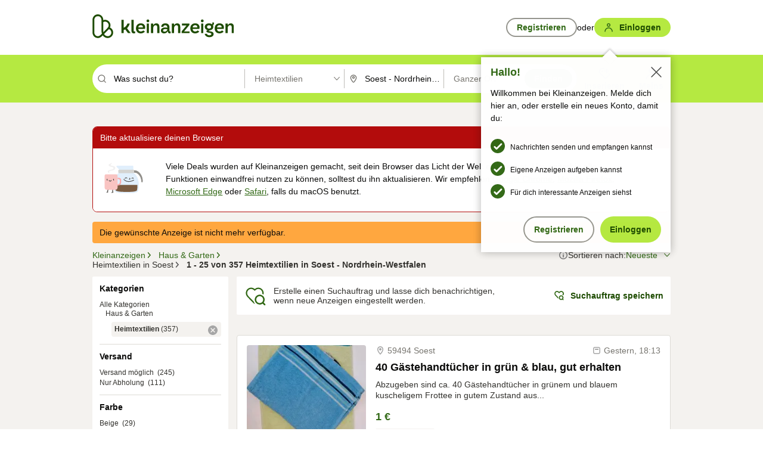

--- FILE ---
content_type: application/javascript
request_url: https://www.kleinanzeigen.de/v03DfIbOvV23jZ9RZaA6LfeLBPE/N7iYkDmLNtwNbzaE/DVFVDD0DAQ/GEk1LV/YbJwwB
body_size: 179998
content:
(function(){if(typeof Array.prototype.entries!=='function'){Object.defineProperty(Array.prototype,'entries',{value:function(){var index=0;const array=this;return {next:function(){if(index<array.length){return {value:[index,array[index++]],done:false};}else{return {done:true};}},[Symbol.iterator]:function(){return this;}};},writable:true,configurable:true});}}());(function(){kV();KKA();MdA();var OR=function(XN,qw){return XN<=qw;};var LI=function(Fz,Rp){return Fz&Rp;};var mz=function(MR,KY){var OK=zm["Math"]["round"](zm["Math"]["random"]()*(KY-MR)+MR);return OK;};var kR=function(){EN=["0B\\-Ul^&x8JQ:]\\#T\x07","q~%j\x00{|\b~%{u%=\x00t>fw$","\tQ","G0A\\",">N<JD.^\x3f\\p(","LI\x00","T=^\"I_N","8D\x00J","j:v[|ex\rJ5zo6cj1iR=i`2Rj&%i;Buq+Jc~i\rg&sm00o=.ef:qqp%oy71>~-ub>jexp1hxP\'}\x00rq.~\x07fhw1hn $e\x07:be*}rog&m34j.gf9it\b`%li73~-ur>ibexs9hz\'\'}\x009rv>~}Q(w2xn5$i\x07\x3fe)}ro\rg&ym00o\x07.ef9mqw%oy73>~-vr>je}p1hy\'\'}1rq.~fhw5Rn $S\x07:be$}ro\tw&m0j.of9itU`%oW73~-ur>mexIhz\'\'\x07}\x009ru.~fhyw2xn&$i\x07\x3fe)}vo\rg&rm00i.ef9qe%oy74>~-uz>jeop1hx\r\'}5rq.~fhw0hn $S\x07:be }ro\tw&m00j.mf9iuU`>V_73~-ur>m\x3fexp%hz\'\'\x00}\x009rq.~fh8w2xn7$i\x079be)}~o\rg&mm00h.ef:yql%oy71>~-u>je~p1h~\'\'}\x005rq.~fhw0hn $O\x07:be*}ro\bw&v\tj.rf9ir\b`%o73~-ur>jexs5hz\'\'}\x009rq>~fkw2xn6$i\x079He)}Do\rg&pm00n.ef9[qt%oy70~-u>jejp1hy7\'}\x005rq.~fhw7xn \x3f:O\x07:`y.^$qze5nz(\' \t4w{~Fl\n;kr7j-us.iX_.Hhz-CPjQ+jqz<w2r\n\"1q)jexF$\tz 8 zaCeR9jq\b<*n 39rc/SrqzvFnz&\"cj1fiEN\rb\'y\n73X:ID,qq-vFUa9q$eSnq[\x3f`2UbS&%i%:eq+E`U\r`9|jW\x3f[$(IR9jqHyw2mJV3a5Pajqx\rNX\tz 8\x07f3\beqrax\v2q+96Cs_jz{JKm06cj1`f=EN\rb i\fP3q\"!sOZV\rC\x00z\n<deq)jdq(KJoz\"&\x07}:hC)j8\\L9V2}jP*=j3\beqdNU2z%\x3f\nNf:ez*zdCx\rJBx\r 5ej1fiXqRwE}13q%:eq,{bex9V2}o4%=a\x00:eq)f\x40K\x3f`2Uu7a%:eq+dCx\rJ5WK9[<Keq)d%EN\rb%z}73X9qvH>v\fup2vZ9<H\x3f1LU\rLS^\t`2hP#3jVC)j>D}p0\tz $H\x3f1LU~r\v [\"fq+\nE>:ly*ju[p2z 8Of\beqm\x40H.JOY\n\x07j:eq)i5ex\rJ\x07xo1\"","<V[","Z^\x07\'G%","\t6hx_#b\\=TMO","JZ","\'X0A","A\\\rF6^ME\'GK","R\x3f","^%Y2A","W\x40\t\\=","aL%BjR\fr{=CE","\vNYWRJ=`^4YWlwZ^R\x00N\x3fAB\rY","\b ","IQH;}\\(H","Gh:nw\\Vjj#Rq>p3D\x40AMrVp","K^D&C\\(NP","k%tBF:DP:DSSNrY4QB\v2I>HWO\b7\v\'HE\r","8N]S<H4","Q\vH6\\\\>\x40\x07WT","A B_~","[;_W)oSY\x00","[C","q\x003\v\vT\\\r_s`U9F^WU","f0L","]\x00>N5:TB)[QZ\'NX","4_","\x00S\fH\fQJ(KRZ\x07&D!LF\vq]Z*M,","E^J ","\b J<","%\tQU","Fu","^$B3A","W\r_\\\\!DJy;6","er+ov~h9uw,<{\x00)wd=}h`\x40]_5C8O\\E<\x40H>R\x07KM\n+QaJ\\e\x07u\n\\","UT-H","N[U","C","M2C","\rt&FTB%UKRLR\rM\x3f",";E\x3fVgO\'X","Z#O\x07[U%;E5S","W\\8fS^6X","h9\tK]\r\vUT#U9_>\vfN$UK","V\"JG_<","O)W","X\t j%","H2\\Z9MJ^\'\"","\t","Y^!&D#CU=[7QM)R","3G","YB\'\x07","\bAD","=Q^\v_:_W","7E6L","VG","gE_<]|>SLz\x077YJSB<^z-M","L2]T-","F_U6",")Sa9y","PQO\x00","EP^","_\'F4P","#QK\x3fD","t","AF","X<Q>WU\x00N#\bM_","&t%HUN\'B\x40","J0S\\\x3fR\\R\r&R|RU_ ","7t$U[(SH^-!H#TD7M&^Z8HP","k\b(&n","a\bN_R 7Z$WD","GLH<3F4","QU3O(\bPQN0XX\"F","SMK!N\\D","BP]\b\x00\x3f{0\bWG\x07Y7","","3M\\\f{<CM\b\x40\x07_","OC","1UM-","5DLt\x070;Y%","Y*|V/","[O)3Y%AQ:]\\\x3fUSK","O!&Y8C","\x07>\vG\n","6","\x3fH\\","lhK&hE&\'rOApbHr","]","\x40","cUN!QM#S","^~\x07","Fu","8[","Q[>TJ","\\T\v","O>FU","V>HPO\x00;D\x3fA\x40\x07Y\'BX%UZ","{_r{=fN$UK","T]~","1:Y>A8oo%D[I","^","![Z\r\">J(V>N!CP#OSnW;E","!_#AD)O7B\\\x3fR","%;E5SCHf6TP-#RZ \vQWEB=}5OSRRB\x3f|I!QK5","(\x40\x07_3\x40|KQ\f\'YT)","c\rY%YZ)vLP\x00\x00N6WDJ\'YV\"","<^u%O","5W\x40\t_0X|4BNO\b<","\blO","KS\\2F\\lGL% N2KB","(DR","7I:Pb<hU\\>bPU&B>","Y_>\x40[x\t\x00=F8I","!^\"\vA^\fN7iP)M","","Y$PYN","QZ/DJ","N=ET)S\\W","Z^7O","\x40","\"_$\tA","!NM^,$NPQ","O>eED>QM%N}T D=AB","\vABB CP#O\x00","E","","N=T\\>D","^2","AQ\f","\x40X>RxW&","[QU\x40]N\r&N5","8UO ","\x07UA8d]T ","N0B\\8","QMH O","*H[k\x00:","\r","","=Y4,AR\x3fB7Um>\x40URS2TDD=","7Y","\x40]^\r D<PU","0\tGX_6SM9S","F","RU","\'II)","\tA]\x07]6sQ%M","0_U DJs6G4\bWcL=QU\x3f","K&o0E","]","WU]:S\\NU^","\fARG","_H","S","^ X","LST\v","26","\"[4\x40s\x00B\x3fT","D\x07{!YT%UH^","!L}U","GJX\t0+l4tQJ>Cx<H","J|G","2B^","-","I\'Y\x3f","}\vx<","G\\.f\x3fwU\x07","7Y<WCD=","\'X4\tJQN","SIQ$Y]8II\fWE\"Sx"," O","U<X>\t{T\t_2\r","5W","2AQb=D\\>WR","\r\x00]"," _","~,M^\r<B${UJ\x3fEX8D","7X7dK-B","HLT4_q4BVH6u%Wk\r\x0758"," IT.N","XV\t","\x07)J\n","*D%",",","ns&WG([<_yD\beL\n~\b[\"3F!\x40Wj!BX5","ON","\x07","H&BK)O\x07mX\"_","FJtY>\vABRUJ/SNO\x00","\x0078Av\x07Y>QM","EX\nTRm\x00!B>","\"\bPC","~\x00[O1%x%PU","I\"D\x3f\bA","\x007G>\x40c\vY:\x40M","\x40Y[\x3fQ\x40","!_0g_\fN","D[U>;F8fY\x07F6DK%B2KO=X%","C0\tAT)Y!Q\x40TX^","2PI","NNS$7E5V","\x07QN\x3fD\'","nI;X4","H","7R","SX B5QU\x3f7_#GC",":N","O6FP/D7_O\x00","[O\x00>","B=\x40L8u\nN^","1G8JD1","5PQEI>QRaSRT\x00","J=WL-FM","5\rG","H2\\U)E [W;^<","l/","MCG2Iw-L","<SZN^3",";YJ8NG","PT","^X:H_O\x00N#MCB<^J","{U","\'CM","2JF\tG:Tz$\x40_X n#\tKB","SST","~B%K","H","xmm:xI\x007n=IU_","ZT",";<_=","v\x40JT\x07>G","V^_>\vtB\x07_<SV ","S#H","G\x40\rEi","N=Tt)R\x00_\\","CI5O[I>6O8M_J\x3foS\x3f~QZ6","\t!","]\x40\x07_","sT\x07>N","\x3fIL^3 Y0fEM6B","Q8UMN]",";HZT","EBN\'","2\x40\\ MZT","K\\\rJ=","_%E","_\fTP\x3f","Sh1s","\foN)CLR t$SB\t[#U]","XK","X D","Q](SMH","\x40U-UQI\f","\"\x40","^)U#LT&R!kV","O\x00d\x00{~KjhB\tQ","%|J","]\\:","]\\8\x408[B","N\'X\'H","W_","0","\x007O$A","[%U[H",";X","=ET.D","!\x40","K\x3f[%","0l-A^\fD!","4wd","jT:n\'JD","\bB<KESM%W","G\rI~ZJ8N","!#WD\rO","\fA","_6FU","G","CQ%G\x07","\bA^","jEI6B","EUD&I\bD\x07","\x3fD+3MT\fN=","x8RUG:WQ8#RN_E","DR^M>HM","_>E\\\"xUX<rD^","J^\x07_sSV\"WLOA\x07<O4M^\rOs_KlORWA=\v>NU\v_","DHRD#AB+D=DX%OL","GJ","RC","=[","l^&","T\x07H&]\\\"U6R^\f<_","]>H[I","\bNKV&","{q\bXN&B>D\x40YzKK)ULUAo\t7JSB<^q\x07GK4\vIR\x07Gu\x3fX\\T\rPo%TU\x07Msc\x40!CR\b7Y0KBWM&^Z8HP[)Y4QB\v\'II)NOH4^\x3fPY\x07E{D7SJNr_w]VE0DP#OQ\v\"N>cF1_Uj\x07\x07X!_#GD\x07Yn\rX\\T\rTt_pFcF1_UbQQO+[4DCF1_Un\x07GK4\v%\bD\x40YzM_9OJRrYyR_X6J8S]OCI 7JSB<^eZ[O\x00<\v4F\tYsU7\\_P.8N2\n\x40D\'_M5QT\\|C0\bkG{!_I)S\x07G\bOI;GDFO6VP\"D#LT _(\x07XVE0DP#O[J^7*B56O-M[FMo\t7JSB<^q\x07GK4\vIR\x07Glc\x40!CR~^l\nYN!QM#SB!2;_4\tED\x07YqZq\x40]_H1b%VQD!LEna3_H1b%VQD! O!&Y8Cd\tL/L\fa\x07Qh\x00;E6/EWJ5EW/UQUAz_}\t\bUAP!UM9St7H%U\x40UB=Ui>N[I\vz_}\t\bKJ\x3fE\\vD_[U7Y0HUR\ncZ#OW\\\x003I=X\x07$BP8\x40R^[SbVxWPkv.DK5Z\x40^p\txGQH;MeZ]1_8J\x07!\\eZ[O\x00<\v% VmUN.M_9OJRrXy\bBDN^7WLO \rw\t\n\x40D\'_M5QR&J\x3fA_\v%KvW__.8N2\nSN2D\\dN]NI=_(\vAD^n^\\;U\tvx\x40VU^!^%\t><]>ADP%QU9DIr^7\x07$RYDJ.VL\"B\x07WTR:%WV\r(DK5Z[O\x00<P%TUR\t=_K!\x40\x00\x005%UGQG{B)\bCX\x001Cy\rKN\'EK\"Z\x07GKHp_9\tKGJ\x072B^vUCF\\%Y0\vCS]2B<\bC\x00\x07\x07<H%K^H]{B1GPX=Eq\fV5EW/UQUAz*RQ\v4\rB1\\M\x07~7JSB<^eZ[O\x00<\v%MCz\vO-SSS.8N2\nW\r_BV8N\x07GK=4\x07&FINF{]\t(cH[i\\w]SU=#_W\rZ%\x07$R\x40LnGwWLO6!\tKD\x07_*\x40\\qW]NI=_(\vA\r\'I9UZ8L^\x0076RVE0DP#OS{[)psAH\tM$SIMP N%V^Jv}VV>d]SIZ4^\x3fPY\x07E{B7G[J^zM$GDD=MeZ[O\x00<\v%MCFt:^O#JIM{VxRYAV5EW/UQUA\nzY}\rK^=SM%NUI~J}\bSAP%QKlMNV);v}\t\bQA:VnULTPsl\nD[6B:\x40]\\|J#\bCUM}FX TI\'Y\x3f[WN\t<RS)B\x07\\zXx]_FH2\\UdR_d>%J8WN}B\\\x3fNH^I|tSQ_zM$D\x07\x07<H%K^\x40_zKWd[CP~_}\bSAVz*T]O\b<%R_^\x40\t\'XK#VQOM\x07~Hx\rRN}B\\\x3fNH^I{%A^\x405EW/UQUI{P7URQ^6\rM`T[X[~7JSB<^8\b\bL^\x07 Eq\fC!_Nn\r\x07NM{VxRYS\x40G}QK+\bHZR38SPXXf%OQPP~P\'HE\r5EW/UQUI~Yx\x00BEH\'YV\"\x007_$\tJN$\\d\tKU;D\x3fSA\x07(^8\r^M{VxRYB\r_&BWl\x40N_\x00\\&C4\f_DDz\nVd\bC\'E2M_\vM`S_[3Yq^ \x40\\\"EZh _s\x40VU^!^*T]O\b<>WMB5)Y]N<LsF\r\'XK#VSP^RY#VJl6^\\>\x40\x07QIA!\v0VU\tO*K9OWUP{8\f\vD>\x40U)UZ\\OoEx\x00MV\x40\t\'XK#VQ\\{_9\tKGHBhB\\8TP\x40>^4AR_Os\x00(N[\x40B/V7V\r>UM$NTM|J#YSzKO-SS_\\6N=CQNhY_d\x40ZEM\x00\x00r^l$\fQDNz\vP*\t\x40\bz^lF\x40AH<^M%O[\x00&^#EV:VnOFOCOo4UIUC<T)\x00[UO7\bA^6X>FH[WrB7SD\x00Y<GqN[\f&C>\rKM{J9R[U6x%VDJn\rWeULTR<sK]G6D\\(_[\x00\x0054U\x40Y[2DZ$d\v]^;D\x3fSA\tY4D)M\x00[&^#\rU6T)UQ_GT70VE_{K)ULUC^70\tCSEn\\4DKO\b5\tj\rEBHHnX8\r^HI;MyYJ_F2\\qN]\v\"Nx\x00MV\x40EnU(N[C=F!AD\rOq\n\x3fT\x00N^7O\bA\\\f\tS-S\\{H>PY^6\vK)ULU3G$SFJ!W(N[\\6D\x3fYMJ_;BV;N\\&R!\x40EnZ#LR^6\t}\n]\r_;_]q\x07VIp\x074UEB0X>FZCF\'E2M_\v\fM`SZEM\x00\x00rNl\t\n]\r_;_]`ONJ\b7Y0KB3N\vP*\tQRRblFJN\'EK\"_7L0A\r^\x3f\\nULTPol:D\\>\x40\x07QIO\x007_$\tJN!T)UQ_\\P N%V^J\x07!X>FNHT\br}$\fDDYz8IQLCOo#UIUC<T0]QL^\x07 EsZ\r\r\ruKbLJSo\t%V_\tB-SUr(\vAuY<Bnu[\b7Y0KBHO<UJlOJ\x00=]8A\t\vt)\nQ\f&C>A\x07#\vO-SSQ\tZ<\x07%UMD\rY2DV>\rZ{8\fC!_NnNTO+[4RVU^!^>[O\t6sLB\x07\\qKb\x40Y\\3Y6WV\fN\x3fU^-UU>\x07!\x40RQ\v:\rVb\x40Y\x00&^#YWB}TV\"DLI:|Y4\bQ\\e2]\\M\x00\'N}\t\n^\rS\'\rMbOFO-1\x07s\tADY=qV:D5]>UM$N*_sWV\tY4\rO#H\vH^ 5HUJ\'U\"TR[hBkSVN\'XV(QJS%\t}\t\nQLn^\\;\'GK7 Y>\t\f_6BX8NI\'G%[MCHE<D-OSQY\v1_sR\bBFO6\\\\+\x40\x07[\x07>G}\v\rM^=SM%NtI{P\'V(DK5m])bv,\x40EsDj\tX\x001CG\rpbm`SWUAt\ry\t\nVE2\\U5m])`v}\t\nQ_6Bu#BNJ`R/{\x07%MCF_!I|\"UW^\\\"^\"\fBAV5EW/UQUA!z_x\x00RQ\v!\rMbBSK\r&B>XLVhB8X[C=Y<HDO6\\\\8DSL\x00\x005\x07%UG_[\x3fUM%NI\'E2M_\v9MeZ\x07VR\\&Y(>JDB6CZ\x07LB-1s\tK_\t.m8QI$1Cy4\bD\x00B 8IM!N%S\x00AV5EW/UQUA<z_x\x00MV\x40_zKO-SSL)\'vjB!UM9SIO3G=SPSB5*T]O\b<\tlFPIN<V8[C[ N%V^H_hY_d\x00Mu\x00<z_A^_;7WLO}VE0DP#OSLH\t4D#SCNoD DYO\tI{B7SK\vJ\x3f\\8\r&^#BF]2\\L)\x07e^<^ 5JUU\nbKwSJNrY\rE\\NnFV%ES\\6D\x3fX\x07!M>D\x07KIR<\x3f\\DUE.MK)ULU7S%AeMM&^Z8HP Z{P#PEE(FX TM6\vaW\x40_Ni\t1\\[O\x00<\v(UTB\x07_<D\x40<DNZ\bZ0\x07sK^_!EZ8N3G$TDH<^_%FLZ7pKYDB{TnBPH\x00\'H%VDP%QU9DIG<M8QB\tI\x3fUm\\6B\"\vHQe2]\\qG[Z\r^pl4AB\t_<B9OJRp}\nYl6^\\>\x40\x07QI\'\x07<H%K^UM&^Z8HP[)]0\tBU\t5EW/UQUCOo_(\vA_\v\'8QU ^2KBSY6DL>ORIGTzYlFIWqw\\\"D_O\x00^\x3fPY\x07Eq\rq\t_\b\"G0jQN/LKbOS^H[/\x074UIQ\x40nVL\"B\x07WTZ&*\tADY=v.K]OO7_\tKD\x07_*\x40\\GLqY\v1_\bAD8Y<DV8X[t\x07Z&\x075R\foI>N\x07Qd>O6\x077SP\x07qw\\\"D_O\x00^\x3fPY\x07Eq`U]NI=_(\vA\r\'I9UZ8L^\x0073R\bD\x076X;SN\x07\x07<H%K^\x40_zKK)ULU-\rJ&MDR_.M\t\t\vK&D%TUA\x075AbQQO+[4WG\x40M&^Z8HPH\t N%V^H_;YJ1\bZ^O3!R\x3fmD\rY2DV>\v^O!R\x3fVE0DP#O[J^<\x07>WM]<Y]lN\bTt8FtB\x07F:C\\e_IAoE4\fH\x40X{D>\rTH^;j\tADY=\\bH\x00y^ J%VvE0DP#O[L^hJAHzM$D\x07\x07<H%K^\x40_zKK)ULUA|O>A%QU9DI_*_yRYAVu.\b_X^>\x07s<A^\rY2DV>Z]I~^}SBEH\'YV\"\tZEI\'Y\x3f[PXX.`G[\\C=x%\tM^\t_9OJRz*\tADY=b#C[XRN\x3fVQD!m1\bZ^O7R\"FBEH\'YV\"\t\x07\x40 \v#FkRN0D8\b_[:/iM>\t\fF\tYs^%OSL\\\"^\"\f^A!UM9S^O\x007]4\tWU\x40VL\"B\x07WTR&x\x00B_hU DYO\tI{P\'V6I#Q[\x00\bzEqJ!UM9SOO3G$^D_}TV\"DN\nM/Y4QB\v\']#OQ^&V,WAJ\x3fE\\\x3f=QO D%PINnKZ#O\x00JI&D#ANN UMvGPX=Ey\rKM{DQ%R]NIo}LY=UA8CO\t!\"JDU_;YJb~\x00[UO$D8\x00D_;YJbEP^\\Sc\x07%MCFO6\\\\+\x40\x07[\x07>G}LY>UM$N*_sWPXX}QK+QRRb\x07%MCF_!I|\"UW^\\4D#>ES\x00\x00mUZXTZ$J#[VEsDQ%RZOCOo#UGX\tYD|\bUTO3G=SPXXBj\x07RWH/z\t\nCB0U}\bZI:B\" VmU]<Y]lZC=[kQ^\v_:_Wd\b\bJS\b|O>A\rIhFX>\x07O\t!%\t]u_!Y\\\x3fzCc\x3f[=PY\x07EhY_d\x07VIplFPR#U8IQLA|J#B\r_&BWlUWHO\x00$J=\bTX#QM/I6FX&B>VE0DP#O[J4%MCFO<^\\eULTR&\'V\'XP\x3fKU;D\x3f[A\r\x07=B>D\x07KIR3%TUU\t\'XK#VQZO Ll\bBFE6HMqD_PGZ <PX\x07OnW)Y\x07\\3Y6FR_Os\x00`\x00RPF\x07 \'V\'XP\x3f\x07LB$&Y8WN=WM$\fBU_Ob|VJ]2B%\x07VR\\&Y(>JDB6Cb\"|__\b\\1D<\vHUB<^%G[I&\tlFYF_!Iu#BZL^\x07 Eq\f\rE7wHRO RG\fU_;YJbQ[MH\t$J#[Q\r\x070QU \t&H97KSJS#_W\rZ;\x07sM^\tG\x3fIu#BQ\x00\bz^w]GB5M$H\x00K$8UGQH;|V/\b[O\x00<\v4SM\vJ\'SQ\x00NQ[iB7SPXX}\x40K)WOW\x07<J=]|\x07HzB\\8TPZ;7JQG*|V/\b[WrB7SQB5M$H\x00K$8UGQH;|V/\b[O\x00<\v4SM\vJ\'SQ\x00NQ[/N=\bAKM{ZeULTR<N&[aBD!8S\nH&N<JDH\\:DQ#T\x07X\x001CqVB=QU XQ\x00\bz_9WY6F%WU\x00>RGN\'EK\"RO;E0HI$D0D1\\Z\x00\'[%ABEH\'YV\"\t\x07IH\t4D#SRQ\v6\rM$H\x00O\vE%\tMU\x3fUW+U\nZla\x40\t\r(FX>O\t!%\t]u_!Y\\\x3fzc\x00\bzEVI$D0\f8IM\x007]w]K\vJ\x3f\\\"\rQXR>G(7KSJuM$H\x00K$\x3fUBYJ\x3f\\\x40\x00N\x40 \v8FJ\v\nY6QR1\\IP0Y4OUnDE0QU<^4Y\rU_z%\x07LB-1l\tnY*H_W\r\vD2]=EU \bHHZR38DM\vD>\x40U)UQU[\t/#PEEsQ8X[^30\tC\r\x07:8IM\f&C>N+D`UWHO7S%FMB=QU X\x3fQXM{%MCFH<]I D\x07[\x00[/\x072I\x40N\'U*T]O\b<%WVB58IQLCOo%UPINzDQ>NOO Lj\tADY=[>DU\\Oo_]\x40\rW/Z#O\x07WUplFPR#U8IM*_l\nQLiK)ULUCOo%UPINlM$H\x00I>%MCFJ!W8L\\M:B\"UIUC<TnSJNp\x07%MCFE6HMqP_C[h\t\x3fV]\tGq\rqU]JBt\r#]C:C\"D\vJ[~[,WBYB X*T]O\b<%R_V\x07Y{FX>O\t!%\t]u_!Y\\\x3f[U:`\x40VUh>\b\bHZR7%MCF_!I|\"UW^) vjB\r5YW-MGwol\rB\r_&BWlUWHO=F!AD\r6Z#LR^=E}\nQ_6Bu#BZhI{\x07!Y\vJ\'SQvGPX=Ey\rKD!O-SSL;XVI-E\'BP)R]R^&C|JBVc\vaSZEM\x00\x00rNlLY\'B\x40\tO\x07LR\tY\f\x40MV\x40N}DK5m]\\O&*\rEBHEnU/NNW;D\x3f\x40MV\x40\t\'XK#VQ\\|_(\vA]2B#Zixy\rMN\'EK\"CF D&[JU\vBK#S[R\r7L0S\t_0X-U\x07[Vp,W\x40UN4QM)x[WH4^\x3fPY\x07E{D>\r\x40&^#D\x00B ])MYZoP8AB\t_<B\t\x07!^=jQNiB\"D\vJwhN,W^\rS\'q\x07VR\\\x3fN%KTN\r{DQ%R]_IO$D8\x00A\x07#MD`DXN&B>U\x40_B7\tKW\rOoY-\x07V\x3fUW+UGZ %UHUL\'XwGL \v4F=UNl`LZZ jBSNx\"zc)7vj\tADY=W1GPX=Eq\fDDYU\"\rRM{P%\t]KJ!LqU(WfI{\x072FQJ\x3fE\\1BJX\tZ&*\tADY=O#H^I{V$U\x40_NlB/\bInI;X4UVUD\x3fF\\dBZO\t<\x3fWKM&^Z8HPZ&*\tADY=_9OJRz*\rEBHYnDQ%R_[\x00\x005^<JD!UM9SUr{#IYN{_9OJRzD}\rKJ!XqU]_K+#WASM&^Z8HPZ&*\fQDDY9\r*_sWPM&^Z8HPZ&*\fQDDY9\r D&Y\bDAV&O#H\vH{,K^\vD=^\\/UNXN&B>\f]2B8II[|F0\tO\x40M&^Z8HPZ<*\rEBHBhB\\8TPZ{&\tE\x40\x405EW/UQUI{P7VSzCN%UV\\\"Y4\rDFE6HMeZ_HRb#PEEsY\"QI\t\fWPnY8[COf\x077JSB<^eZ_IAoDy\t\fFF2BRd\tKU;D\x3f[PAP%QKlO_W\x00^\'\x072WH\x07 Q`Q_H^6\x076WI\x071|`Y_r\x00&^#B\x40}GK-Q[]1_8J(VV>\tH;_2\fDF[!UOqU]P^{P2WUHiB\\8TPO4^\x3fPY\x07E{B%G[C=E\x3fGDD=P\"_M\b3_>\t\rN\'EK\"KW\rI$J#[P\rJ%Y^-UL<E4PY\x07EB8X]&B\'pINU8JOZ\x007_$\tJk\x07c\rqDLLb|JZ\x07\'M5QBGC\'G=YyMDJnVL\"B\x07WTZ{P#PEE{Q#\tO3Y:S\fVE0DP#OSJH\t N%V^HY{;SNI\'E2M_\'B*N\x00Z[!\\8GX\x40_}\x40K)WNJ*_x\x00GQNs\x00%G[N j6JD,J\'Q%OSPZ5J%V_}^\\4UN\f\x00\x007J:VU^!^8\\I&s\tADY=\"TRZ3X4[\nN\'EK\"\x07Z\x00\'[%SB\r_&BWn\r_M\b3_>\t\nEN!q^)O\x07zZ|L4lYC^M>NGm\x00\'N\"S\nY2^]\x3f_V;G4Y\b\tY0XP8DJNp\x07sMDN C`Q_p\x07s\vHQM<BTn\rQNW\x004D#rUX:_Wn\rQKZ\'\x07>G\x07VCD=nVI\rUP~\t7H\\>N!CP#O\x3fWHPx\x40GQNs/\x40\x00[6\tk\tADY=MbR\x07QKI[/VxWPzb\x40NWZ&C8\b\bQL&]\\\"U\x00FMoM$GDD=7SJNrJT\x40R{DQ%R__I\x07\x3fN\x3fW\x07=\r_9OJRz*\rEBH_nKD`SNEFZ R*\rEBHNn^\\;<X] N4gQ]2C|\rC&h>PU_{N)CRH^<4UCUn+D\\\"RQUIPn<ho\fN1E^SP_\x007YJV\x07\tz\vMqZ[U 4UCU{2BX!D\x07[II|~6ec#noo\to7qi>%i7\rN=T\\>D^O7_VQN\'UKdO]ku,3`\x3f{b-euk\ts,i~#5,\x40RQ\v<\rW)VSq]\x071Y4Js\tE%QJd_O7_JD\rS\';DYWSP{\x078FKN\'uA8DMRz\t>fw$t7U[9F,L^7Y4\t{YM<wSNEM6D#I_FL6Di-SS^ 8Uq~%j\x00{|\b~%{u%=\x00t>fw$B\\\"EL^\x40hDAD8J!QT)UL\b\\\x07e:w{-o\fb|e6l~3-n<hV5YW-MG\x40&^#_W^UW(NOO7E5VLE&\\U`FKi6N#V\n!UW(D[I<^=\bW^af\\\"EL\\$N\x3fKBZW/^L M_YK\x40\x00N\x3fAB\rYiB>DZ^ -\x07JEG.MD`U]P^o}+V_B U-M`\bZ{\x07\x3fS\rmA0QM/I[]1_8JAP!UM9Sef[{2WUHiB\\8TPO&\"JDDdn KU;D\x3fSPB5x>SG\bY#]zB\\8TPztl\rLM&^Z8HP^ *\rEBHNn^L MNO^\'G=AEO6VP\"D\\+[4B;R>RV \x07UJ`2\v\x3fI>\nYN!QM#S.BG)pkPUJ\'_Kn|HW]I\'G=ZUAP%QKlO_Q\b^3\x07$FmDHn\t`MN\nZ R*B{U)_W\rZ&xUJU_\x00q\x40\bzd3AS6qI\'Y\x3f\x40G\rI.UU\x3fDSXTZi\ny:Z-M^H[|O>AN\r{E<T\x00V\\$J=AD^}\\\\\"F\x07V\\O jXhMZ-UV[)GlZ\x07\'M_%ORW\t&Y(\x00MV\x40\n0\"TR\\|Y4QB\ruXqD]L^\x07 EyR\b\nA6SMd\x40Z\\{#PEE.VP\"\x40RB4=RPXD$V1\\[O\x00<\v$Y7\x07E0GPX=Ey\bBAP:V8\b\bW]IP!_#JWJnD\x40<DX[ N%V^HN{D>\bHHZR<NU\v_}\x40K#UJB|_>(PBE4Z-MOH\\!G8AP\x07~wSJNpd3AS\tn\r\"\x07UJ<X%\tQSD!dONJ<X%\tQSD!W-LC\x3f3[sF\rW/j)UQ\\mj#\tEIFM!_TdUZ \x005^<JD\tn\r\"]eIMh~8\x07m_{t]B\bGR\x40{nAg\\\tF#U]e2LI\x00\vvAC=)\t\x07IHH$D8\x00V{o\bB]1_8JAP\'XK#VSP^RR!aBD!O_W\brJ%A]_sDVlEMO\x071_$\tAD=P8D_Y\rrB\x3f\bPQH6e\"hT7YqK\nNsYM)S\\W^rE>\tQY2I#C[XrF$\bP\x00J%U-(mB\f=GPUJ\'_K\tZV:D5Uz_qM(fMoG\nJy\x00&`QNwU|o0AdF6vV>LJH\\ N\"HF\rO\x40M%NMH\\&B<~_NFdOI%&NxUP_;_!YW+\tZB\\3]8ED\x07YT5MX\x07~Ll\nT\r]:S\\DQI^\x3f(ULQO$QK)bPX\x00 N\x3f]*U-OKZ~Il\n\\\tE4EX+D\x00~\\\v|[=PV\x07Y>AqX]KH\x00L4P$*X<Q%[I=E}\nQ\nY&\x40Md[O\x00<\t}\x00PCR]_J/Q_<^=\bD#U-W\x00hI}I\nW/^L M_VX[~E4XD^2\nA`\x40wM>WQQ\f5^<TIMFHI1J\"]0QJ)P_CH N%V^H_}CM#Q[F \vWkMA\x07\'De\bZI\'Y\x3f[BEH\'YV\"\tZEI\'Y\x3f[P\t[#\\\x40dUWHM L$A^XzMDd\b[\x00!NqODF_b\rMbRPOM|_aUT__UJ\x3f\x40[>Gy\nDX\x07\'M}\b_M^\r|H=WU\x40hSX\x3fDS\t!NsJTJ!UM9SOO&D!S\rMD1\bZ\x00&^#VE0DP#O[L\x007_$\tJ2\x40I X[JS\b~J#Q]\rE\'C1\\[FHZ{","(L,[U","!O","^=DP!D#RZ B6P","A x\\-Q WA>;F8","[0L^\tF6","XKkh"];};var XS=function(AY){return zm["Math"]["floor"](zm["Math"]["random"]()*AY["length"]);};var FA,zV,BV,AA,IA,Df,SZ,Bn,Wm,l1,lL;var YN=function(tH){if(tH==null)return -1;try{var qY=0;for(var ZR=0;ZR<tH["length"];ZR++){var qd=tH["charCodeAt"](ZR);if(qd<128){qY=qY+qd;}}return qY;}catch(VH){return -2;}};var Ad=function(){return HI.apply(this,[VV,arguments]);};var AI=function(x2){var TG=1;var zd=[];var Dv=zm["Math"]["sqrt"](x2);while(TG<=Dv&&zd["length"]<6){if(x2%TG===0){if(x2/TG===TG){zd["push"](TG);}else{zd["push"](TG,x2/TG);}}TG=TG+1;}return zd;};var gz=function(Gq){return zm["unescape"](zm["encodeURIComponent"](Gq));};var Wd=function(){return HI.apply(this,[AU,arguments]);};var dS=function(){return zm["Math"]["floor"](zm["Math"]["random"]()*100000+10000);};var tS=function Cd(fK,JR){var SY=Cd;for(fK;fK!=J6;fK){switch(fK){case JC:{fK-=AT;for(var b9=jB(Wl.length,KF);XJ(b9,Br);b9--){var jj=xl(jB(hh(b9,sF),SW[jB(SW.length,KF)]),mg.length);var TO=Nl(Wl,b9);var qB=Nl(mg,jj);mx+=Cd(Z6,[LI(hg(Q4(TO),Q4(qB)),hg(TO,qB))]);}}break;case An:{fK+=sU;var fJ=JR[Df];RO.cf=Cd(AT,[fJ]);while(OM(RO.cf.length,Pn))RO.cf+=RO.cf;}break;case lT:{fK=J6;return HI(T,[nk]);}break;case tQ:{fK=J6;return OW;}break;case Wm:{fK=UA;for(var Og=Br;OM(Og,BO[Hs()[nM(Br)](gF,d4,FV,sW(sW([])))]);Og=hh(Og,KF)){(function(){var Ph=BO[Og];var SJ=OM(Og,KO);SW.push(jI);var C4=SJ?Ir(typeof A8()[SF(KF)],'undefined')?A8()[SF(KF)].apply(null,[IP,gj]):A8()[SF(Br)].call(null,Fg,j7):Kj()[Ml(Br)].apply(null,[R4,kI,ng,vx]);var rj=SJ?zm[cM(typeof Hs()[nM(KF)],hh('',[][[]]))?Hs()[nM(C9)](zh,mh,Rr,sW([])):Hs()[nM(U9)].call(null,vB,fh,RW,cJ)]:zm[Kj()[Ml(C9)](Lg,x4,qW,sW(sW({})))];var fl=hh(C4,Ph);Tf[fl]=function(){var H9=rj(Yg(Ph));Tf[fl]=function(){return H9;};return H9;};SW.pop();}());}}break;case DQ:{fK=J6;while(XJ(A4,Br)){Ah+=IJ[A4];A4--;}return Ah;}break;case MT:{fK=lT;var f9=B9[rW];for(var mr=jB(f9.length,KF);XJ(mr,Br);mr--){var jk=xl(jB(hh(mr,Ur),SW[jB(SW.length,KF)]),fO.length);var q4=Nl(f9,mr);var qF=Nl(fO,jk);nk+=Cd(Z6,[hg(LI(Q4(q4),qF),LI(Q4(qF),q4))]);}}break;case Vn:{var Hj=hh([],[]);fK-=XA;var DP=EN[S4];var qJ=jB(DP.length,KF);}break;case QC:{return HI(RT,[mx]);}break;case AT:{var IJ=JR[Df];var Ah=hh([],[]);var A4=jB(IJ.length,KF);fK=DQ;}break;case UA:{fK+=vQ;SW.pop();}break;case SZ:{var MF=JR[Df];fK+=HL;var br=hh([],[]);var PW=jB(MF.length,KF);while(XJ(PW,Br)){br+=MF[PW];PW--;}return br;}break;case zV:{SW.push(QF);Tk=function(Cl){return Cd.apply(this,[VE,arguments]);};fK+=Tn;JM(hW,Jh,Gj,sW(Br));SW.pop();}break;case jQ:{fK+=hQ;return E4;}break;case zn:{r8=[G4,FF(XO),J9,hO,FF(C9),FF(fW),dr,FF(C9),FF(Th),FF(hO),FF(vl),dr,FF(J9),R9,FF(fW),hO,FF(U9),FF(C9),KF,Sk,KF,Ys,FF(lh),FF(hO),C9,fW,C9,t8,FF(lr),hO,FF(KF),G9,FF(EP),FF(C9),FF(Ys),C9,Ys,FF(XW),GB,KF,fW,FF(gF),kI,FF(EP),Ys,C9,FF(G4),U9,FF(EP),G9,FF(bs),[C9],lk,KF,FF(G9),Sk,U9,FF(U9),l9,rP,FF(lh),U9,Th,FF(J9),FF(EP),Ys,FF(Ih),[C9],rP,hO,FF(KF),KF,rP,FF(Th),KF,J9,FF(J9),C9,FF(hO),G9,FF(dr),G9,FF(G9),FF(C9),G4,FF(KF),FF(lr),t8,FF(J9),dr,J9,FF(Th),EP,FF(t8),C9,FF(lh),Ys,Br,l9,FF(lk),J9,[KF],Sk,FF(fW),FF(lk),xg,[KF],FF(Ys),dr,Br,FF(lr),FF(KF),FF(U9),Q9,FF(r4),j4,FF(z8),MB,Th,C9,FF(Sk),Sk,Br,FF(EP),FF(p8),YB,FF(KF),t8,KF,FF(C9),U9,FF(G4),Ys,FF(t8),U9,FF(r4),MB,J9,FF(Ix),Br,Br,Br,Br,dJ,Br,FF(fW),t8,FF(J9),FF(LW),R9,cJ,Ys,C9,FF(Sk),FF(Xs),tx,cJ,Th,FF(lk),FF(x4),C8,t8,dr,FF(U9),EP,Br,FF(z8),gF,FF(Th),FF(C9),C9,t8,FF(R9),r4,FF(EP),FF(U9),FF(lr),G9,FF(dr),FF(KF),C9,FF(U9),t8,FF(t8),FF(Sk),Sk,FF(U9),[Br],KF,KF,KF,KF,KF,KF,KF,KF,KF,KF,KF,KF,J9,[Br],KF,KF,KF,KF,KF,KF,KF,KF,KF,KF,KF,KF,FF(Jh),KF,KF,KF,KF,KF,KF,KF,KF,KF,FF(rP),FF(EP),hO,U9,Br,U9,FF(kl),dr,FF(lh),Br,Th,FF(x4),FF(lr),FF(U9),Sk,FF(Ys),Sk,FF(fW),lk,FF(G9),hO,FF(w4),G9,Sk,FF(fW),t8,FF(Sk),FF(U9),lh,dr,FF(J9),FF(lr),Ys,FF(lr),hO,FF(KF),rP,FF(tx),Ih,dr,EP,KF,FF(U9),FF(lh),FF(G4),vl,FF(t8),Br,FF(KF),U9,C9,FF(dr),FF(KF),FF(Ys),xg,FF(C9),J9,FF(lh),lr,KF,FF(t8),U9,FF(Ys),hO,FF(C9),t8,rP,FF(U9),FF(C9),FF(fW),FF(xg),G9,fW,C9,FF(U9),FF(Sk),C9,lk,Br,FF(WM),Dx,FF(KF),FF(t8),KF,FF(KF),EP,KF,FF(vl),G9,lk,FF(KF),FF(KF),C9,hO,FF(C9),FF(lk),kl,FF(t8),FF(lh),Sk,EP,FF(Sk),Th,FF(lh),FF(KF),FF(lh),FF(J9),kl,FF(Ys),G9,FF(dr),FF(lh),KF,Sk,FF(lh),lk,FF(lr),FF(Ys),Th,FF(rP),lr,U9,FF(Xl),FF(KF),KF,FF(C9),dr,FF(AM),AM,FF(dr),fW,FF(lh),Sk,FF(fW),FF(xg),G9,FF(lr),t8,FF(xP),XW,FF(fW),C9,FF(lh),lk,Br,FF(rP),hO,FF(KF),FF(cJ),G9,lk,C9,FF(Th),fW,G9,FF(fW),FF(KF),U9,C9,FF(KF),FF(lh),fW,C9,J9,FF(Ys),FF(vl),WM,FF(U9),Br,FF(lh),Th,hO,FF(GB),kl,dr,FF(Th),J9,EP,FF(nr),YB,FF(U9),FF(C9),FF(xP),lr,FF(C9),FF(dr),KF,FF(hO),t8,FF(U9),FF(lr),Br,FF(C9),t8,FF(GW),Hk,FF(lr),hO,FF(Sk),FF(U9),lk,FF(rP),rP,FF(r4),nr,FF(J9),FF(x4),lh,Br,Br,FF(lh),FF(Th),G4,hO,U9,FF(lh),rP,FF(rP),FF(J9),J9,U9,FF(U9),lr,t8,FF(xg),t8,FF(J9),lh,FF(J9),FF(C9),FF(Bl),KF,t8,Ys,FF(C9),FF(hO),FF(GB),k9,l9,G9,C9,FF(vl),XW,FF(fW),FF(C9),lh,FF(lr),C9,J9,FF(lr),KF,rP,FF(J9),Br,t8,lk,FF(Th),lh,FF(Ys),lh,FF(G9),hO,Ys,FF(GW),lr,Th,FF(l9),G9,FF(dr),Th,FF(KF),FF(Sk),t8,FF(J9),Ys,FF(CO),YB,FF(lr),KF,FF(z8),XW,FF(lr),G4,KF,C9,FF(EP),FF(lh),lk,FF(lk),dr,C9,Ys,FF(lr),lh,FF(Ys),FF(bs),MB,FF(J9),fW,FF(fW),Th,hO,U9,Th,KF,KF,FF(dJ),gF,FF(lk),U9,lr,FF(GB),GB,t8,FF(bs),Ih,FF(Ys),C9,fW,KF,FF(G9),G9,FF(dr),FF(U9),hO,FF(J9),FF(rP),FF(C9),dr,FF(YB),GB,FF(C9),KF,FF(gF),xP,hO,FF(C9),FF(U9),KF,Th,FF(gF),lr,lr,Th,FF(kl),lk,C8,FF(G4),Ys,FF(vx),FF(t8),FF(Th),lr,FF(G9),KF,rP,FF(J9)];fK=J6;}break;case mL:{if(OM(HP,IM.length)){do{var f4=Nl(IM,HP);var Sx=Nl(bj.Bt,xB++);OW+=Cd(Z6,[hg(LI(Q4(f4),Sx),LI(Q4(Sx),f4))]);HP++;}while(OM(HP,IM.length));}fK-=qE;}break;case O:{return Cd(kE,[Hj]);}break;case p1:{var xB=xl(jB(j8,SW[jB(SW.length,KF)]),G4);fK=mL;var IM=EN[Fk];var HP=Br;}break;case SV:{fK-=Y1;if(XJ(qJ,Br)){do{var wP=xl(jB(hh(qJ,TJ),SW[jB(SW.length,KF)]),F9.length);var P8=Nl(DP,qJ);var t9=Nl(F9,wP);Hj+=Cd(Z6,[hg(LI(Q4(P8),t9),LI(Q4(t9),P8))]);qJ--;}while(XJ(qJ,Br));}}break;case G1:{SW.push(Qs);CP=function(KM){return Cd.apply(this,[tn,arguments]);};Cd.apply(null,[b1,[pP,Ch,tM,CO]]);SW.pop();fK+=kn;}break;case XZ:{while(OM(ZM,x9[JF[Br]])){cW()[x9[ZM]]=sW(jB(ZM,hO))?function(){FM=[];Cd.call(this,v7,[x9]);return '';}:function(){var zP=x9[ZM];var Bj=cW()[zP];return function(DO,Ek,qk,s4,gP,Kk){if(Ir(arguments.length,Br)){return Bj;}var ql=HI(S6,[lh,Ek,sW(sW(Br)),s4,lh,Kk]);cW()[zP]=function(){return ql;};return ql;};}();++ZM;}fK+=DQ;}break;case b1:{var mO=JR[Df];var S4=JR[zV];fK=Vn;var TJ=JR[SZ];var I4=JR[BV];var F9=EN[xg];}break;case v7:{var x9=JR[Df];var ZM=Br;fK+=GC;}break;case gQ:{fK=J6;return [[KF,KF,KF,KF,KF,KF,KF,KF,KF,KF,KF,KF,KF],[FF(J9),Th,FF(t8)],[GW,EP,FF(fW)]];}break;case Z6:{var xF=JR[Df];if(OR(xF,kL)){return zm[Qj[C9]][Qj[KF]](xF);}else{xF-=vm;return zm[Qj[C9]][Qj[KF]][Qj[Br]](null,[hh(Rj(xF,rP),gU),hh(xl(xF,f6),q1)]);}fK+=cA;}break;case pm:{fK+=hV;lM=[C9,FF(G9),lr,FF(EP),lr,GB,t8,FF(lr),FF(U9),U9,FF(hO),FF(C9),G9,[dr],t8,FF(U9),l9,FF(KF),FF(t8),FF(Th),U9,U9,Br,kI,G9,FF(dr),vx,G4,FF(t8),FF(lk),FF(x4),FF(J9),qj,FF(t8),fW,U9,FF(J9),FF(KF),FF(r4),FF(k9),Dx,l9,FF(U9),FF(LW),GM,KF,FF(C9),[kl],FF(Ij),WW,FF(t8),FF(sB),Bl,U9,FF(LW),LW,Th,FF(lr),Sk,FF(lr),KF,FF(KF),FF(cr),rx,Sk,FF(KF),hO,FF(G9),fW,t8,t8,FF(GM),rx,t8,FF(J9),Ys,FF(Ys),C9,Ys,FF(dr),lh,KF,FF(GM),sB,hO,FF(KF),FF(KF),FF(rP),FF(t8),KF,FF(LW),sB,FF(Th),FF(qj),WW,FF(Sk),FF(U9),FF(LW),YB,GW,G9,FF(lr),t8,FF(d4),FF(Ys),tO,FF(Ys),lh,FF(J9),FF(C9),FF(B8),FF(U9),FF(hO),GB,KF,FF(t8),l9,FF(Th),fW,FF(WW),vl,tx,FF(U9),fW,FF(EP),FF(lk),lh,FF(tO),dJ,kI,J9,EP,FF(lr),lh,C9,hO,FF(C9),FF(lk),fW,C9,J9,FF(Ys),KF,FF(C9),Sk,FF(lr),KF,FF(kl),FF(U9),FF(Th),FF(hO),YB,FF(C9),U9,FF(KF),FF(KF),FF(Th),Th,hO,C9,EP,U9,FF(Bl),EP,FF(t8),FF(dr),G9,FF(EP),rP,U9,FF(lh),FF(p8),rP,FF(k9),lr,lr,FF(w4),GB,FF(C9),FF(C9),J9,FF(Ts),GM,KF,FF(G9),G9,FF(dr),fW,FF(fW),Th,hO,FF(WW),Gg,FF(lk),lr,FF(Sk),J9,hO,FF(KF),FF(WW),rx,[lh],FF(Xs),sB,U9,FF(tO),qj,U9,t8,FF(lh),lr,Br,lh,KF,FF(KF),FF(EP),C9,U9,lr,[Br],U9,hO,FF(lh),FF(Ih),Bh,Br,FF(Ys),Q9,FF(KF),FF(hO),t8,hO,FF(dr),lh,FF(Ih),[Ys],rP,FF(wl),GW,EP,FF(fW),rP,hO,FF(KF),FF(Ix),lk,vl,Ys,FF(lr),lh,FF(Ys),Br,hO,lk,FF(Hk),vl,FF(lr),Ys,FF(Th),FF(J9),Br,Q9,FF(G4),FF(U9),C9,lk,FF(Th),lh,FF(Ys),lh,FF(YB),CO,FF(J9),FF(lr),EP,FF(C9),FF(U9),KF,FF(U9),G9,FF(lk),U9,FF(fW),C9,t8,FF(R9),UP,C9,Br,FF(C9),dr,FF(bs),Ys,J9,FF(J9),fW,FF(fW),dr,FF(C9),J9,FF(Bh),kI,FF(EP),U9,KF,lh,FF(YB),xP,U9,FF(Bh),Dx,FF(KF),FF(t8),KF,FF(KF),EP,KF,G9,FF(EP),FF(dr),Th,t8,FF(rP),hO,FF(KF),t8,d4,FF(zM),Th,FF(Th),dr,dr,FF(lh),FF(EP),G9,FF(dr),FF(dr),hO,FF(C9),FF(lh),FF(U9),t8,FF(G9),G9,[dr],FF(cJ),dr,G9,FF(dr),FF(dr),Ys,FF(lh),Th,hO,FF(Hk),GB,FF(lr),KF,Sk,Br,FF(EP),FF(C9),FF(EP),j4,Br,lh,FF(kl),dr,FF(lh),Br,Th,FF(AM),Ih,lh,fW,FF(GW),G4,Th,FF(lh),KF,rP,FF(J9),FF(KF),FF(l9),cJ,Th,FF(lk),C9,t8,Th,FF(xg),[Ys],FF(gF),MB,lr,FF(J9),FF(Sk),G4,FF(fW),FF(dr),G9,FF(EP),FF(G9),Ys,FF(lh),FF(EP),C9,lr,FF(dJ),C9,FF(Ys),lh,GW,Br,lh,FF(CO),YB,FF(KF),Br,FF(Th),FF(C9),Ys,[dr],FF(lr),EP,FF(fW),FF(lr),GW,FF(KF),FF(Th),Th,U9,FF(zh),cJ,C9,t8,KF,FF(KF),FF(EP),C9,U9,lr,[Br],U9,hO,FF(lh),FF(Sk),Hk,FF(Sk),FF(lr),lh,FF(U9),Br,p8,FF(KF),G9,FF(x4),CO,Br,FF(EP),FF(J9),FF(GW),Ys,Q9,FF(Hk),G4,dr,KF,FF(t8),FF(r4),wl,FF(EP),G9,KF,FF(U9),FF(lh),FF(C9),dr,FF(tx),GB,Ys,FF(lh),FF(hO),C9,FF(GB),kI,G9,FF(G9),[lh],FF(t8),FF(cJ),GB,FF(C9),[kl],FF(G9),lh,hO,FF(t8),FF(Ys),dr,FF(GW),lr,Th,FF(kl),lk,G4,FF(lr),FF(lh),lk,FF(EP),FF(U9),rP,FF(Ys),Br,Br,cr,FF(zh),FF(dr),lh,FF(t8),hO,FF(dr),hO,FF(C9),FF(U9),rP,Th,FF(U9),FF(J9),FF(rP),KF,KF,U9,t8,FF(Th),FF(KF),FF(lh),fW,C9,J9,FF(Ys),FF(z8),AM,Br,FF(MB),Bh,FF(Ys),Th,hO,FF(dJ),kI,rP,KF,FF(dr),Th,FF(Th),lh,KF,FF(G4),FF(U9),Th,FF(C9),lr,C9,FF(lh),rP,FF(rP),FF(J9),J9,U9,FF(U9),lr,t8,FF(xg),t8,FF(J9),lh,FF(J9),FF(C9),Sk,FF(U9),FF(C9),Tl,FF(Ij),Br,Th,[lk],FF(dJ),dJ,FF(Sk),fW,U9,FF(AM),gF,Br,lk,FF(lh),lk,Br,[lh],FF(cJ),gF,FF(Sk),[lk],FF(r4),YB,FF(AF)];}break;case ZZ:{fK-=K6;return [[FF(Ih),wl,FF(KF),FF(lk),G4,FF(t8),FF(fW),FF(t8),FF(r4),FF(KF),x4,FF(rP),FF(U9),FF(Th),FF(lk),GB,FF(rP)],[],[],[],[],[],[],[],[],[],[],[],[],[FF(C9),G9,FF(Ys),t8],[Sk,FF(KF),FF(fW),U9,Th,FF(t8)],[FF(lr),hO,FF(KF)],[FF(Th),t8,FF(J9)],[R9,FF(Th),FF(lr)]];}break;case S6:{SW.push(G8);wJ=function(YO){return Cd.apply(this,[An,arguments]);};RO(G8,mJ);fK=J6;SW.pop();}break;case AA:{var Jl=JR[Df];var sF=JR[zV];var mg=UB[UP];var mx=hh([],[]);var Wl=UB[Jl];fK=JC;}break;case kE:{var kF=JR[Df];fK+=NL;bj=function(rl,Zs,PB,TF){return Cd.apply(this,[KT,arguments]);};return CP(kF);}break;case KT:{var Dk=JR[Df];var Fk=JR[zV];var j8=JR[SZ];fK-=Y6;var JW=JR[BV];var OW=hh([],[]);}break;case fV:{var BO=JR[Df];var KO=JR[zV];fK=Wm;var Yg=HI(rV,[]);SW.push(s8);}break;case tn:{var wF=JR[Df];fK+=pV;bj.Bt=Cd(sE,[wF]);while(OM(bj.Bt.length,nT))bj.Bt+=bj.Bt;}break;case VE:{var Ls=JR[Df];JM.RU=Cd(SZ,[Ls]);fK+=JZ;while(OM(JM.RU.length,Gg))JM.RU+=JM.RU;}break;case T:{var rW=JR[Df];var P4=JR[zV];fK=MT;var Ur=JR[SZ];var gJ=JR[BV];var fO=B9[Yx];var nk=hh([],[]);}break;case AU:{return [FF(cJ),lr,lr,FF(U9),FF(EP),FF(U9),lr,FF(j4),hO,Th,FF(U9),FF(EP),Th,hO,FF(kI),G4,FF(t8),kl,FF(Sk),FF(kl),FF(fW),Ys,FF(rP),gF,lr,FF(lh),U9,FF(z8),Br,Sk,FF(Th),GB,dr,FF(dr),FF(C9),Ys,cJ,FF(Xs),G9,C9,hO,FF(C9),FF(lk),FF(KF),lr,fW,FF(Th),C9,FF(C9),FF(U9),FF(lr),Th,FF(rP),KF,FF(KF),FF(Ys),GB,FF(G9),Ys,C9,wk,FF(B8),Ij,FF(Ix),fW,FF(hO),Sk,FF(C9),dr,FF(CO),MB,FF(J9),fW,FF(fW),Th,hO,FF(KF),FF(Bh),B8,FF(AM),G9,Sk,FF(fW),l9,FF(U9),FF(LW),XO,[Br],[rP],FF(tO),cr,lr,FF(rP),lk,FF(GM),BB,KF,t8,FF(WW),NF,C9,FF(U9),J9,FF(lh),FF(t8),KF,FF(LW),Ix,FF(Ix),J9,C9,FF(Ys),lh,GW,Br,lh,FF(CO),YB,FF(KF),Br,FF(Th),FF(C9),Ys,[t8],C9,FF(lr),KF,J9,FF(G4),FF(U9),FF(UP),t8,hO,G9,Th,FF(rP),KF,lh,FF(lh),lh,FF(lh),fW,C9,J9,FF(Ys),FF(cJ),AM,FF(dr),fW,d4,rP,FF(kl),FF(xP),KF,FF(t8),Br,KF,Th,FF(lk),J9,FF(J9),FF(C9),Ys,KF,FF(C9),FF(lr),kl,FF(lh),Th,FF(U9),FF(hO),fW,FF(EP),Th,FF(lk),C9,t8,t8,KF,xg,FF(GW),U9,Sk,FF(lk),dr,FF(XW),XW,Br,FF(C9),FF(Th),FF(J9),G9,FF(KF),FF(dr),J9,FF(fW),FF(lr),U9,lh,FF(CO),YB,hO,FF(J9),hO,Th,FF(J9),FF(EP),Ys,FF(zh),XW,FF(dr),rP,KF,FF(lr),t8,FF(J9),FF(G9),[lr],lh,KF,FF(lh),lk,FF(EP),FF(U9),rP,FF(Ys),FF(KF),FF(GW),GB,EP,[t8],t8,[C9],FF(t8),KF,[C9],Xs,FF(KF),[Th],FF(dr),lh,FF(zM),xP,Sk,FF(lk),Ys,KF,FF(lk),FF(C8),FF(hO),Ys,KF,FF(G9),G9,KF,FF(C9),Sk,FF(lr),KF,FF(GW),wl,[Th],FF(XW),XW,FF(lr),FF(J9),Ys,FF(lh),FF(KF),FF(lh),Q9,U9,FF(J9),FF(hO),lh,FF(xP),R9,FF(C9),FF(U9),t8,FF(Th),FF(bs),zh,Br,FF(U9),U9,FF(lh),lr,FF(EP),FF(lr),C9,C9,FF(G4),GB,FF(G9),G9,FF(dr),FF(J9),Ys,FF(lk),G9,FF(xg),Ys,FF(lh),FF(vl),YB,FF(KF),FF(lr),G4,FF(U9),Br,FF(lh),Th,FF(lr),xg,lr,FF(EP),t8,hO,FF(GW),t8,FF(U9),FF(C9),fW,FF(Th),lh,Th,Th,FF(fW),C9,FF(G4),Br,C9,lk,Br,Th,Br,FF(lr),FF(r4),FF(G9),Sk,EP,FF(EP),FF(bs),xg,FF(C9),J9,FF(lh),lr,FF(k9),G9,FF(C9),C9,EP,lh,FF(Ys),FF(KF),EP,rP,FF(WM),Bh,Br,FF(Ys),Q9,lr,FF(C9),FF(YB),Dx,FF(KF),FF(t8),FF(C9),FF(Sk),G9,[t8],Th,FF(EP),FF(KF),t8,Br,FF(Th),lh,FF(r4),kI,EP,FF(C9),KF,Sk,R9,fW,FF(GW),lr,FF(U9),FF(t8),FF(cr),Ix,G9,Br,FF(dr),fW,U9,EP,FF(WW),[Sk],cr,KF,lk,KF,FF(C9),U9,FF(G4),Ys,KF,FF(U9),FF(lh),FF(LW),[fW],C8,[Br],KF,rP,FF(J9),FF(LW),XO,t8,t8,KF,FF(G9),lh,FF(lr),C9,FF(B8),FF(z8),AF,R9,FF(BB),sB,U9,FF(lk),KF,lh,FF(tO),[Sk],Bl,U9,FF(LW),XO,[Br],KF,rP,FF(J9),FF(xr),FF(Sk),[fW],Dx,Ys,Br,FF(Ys),Q9,FF(Ts),sB,FF(lh),fW,FF(t8),FF(C9),Ys,FF(KF),FF(GM),LJ,fW,FF(C9),KF,FF(WW),Xs,FF(J9),GW,FF(Ys),FF(LW),Ix,FF(Ix),vx,FF(fW),Hk,FF(Sk),FF(lr),lh,FF(U9),FF(AJ),vx,[Br],[rP],FF(GW),FF(wk),KF,FF(Th),LJ,FF(fW),dr,FF(Sk),J9,FF(lr),FF(p8),FF(G4),FF(U9),Th,FF(C9),lr,FF(bs),Ys,fW,U9,FF(KF),U9,FF(Ys),Ys,J9,FF(Hk),GB,FF(t8),U9,FF(Ys),hO,FF(C9),j4,GW,FF(GW),FF(Ix),tx,cJ,Th,FF(lk),FF(x4),C8,t8,FF(BB),G4,FF(G4),qj,Th,U9,FF(tO),nr,C9,FF(dr),dr,FF(J9),FF(xP),vl,tx,FF(U9),fW,FF(EP),FF(lk),lh,KF,kl,FF(Ys),lh,FF(rP),dr,FF(U9),Ys,G4,Br,FF(rP),FF(C9),J9,KF,FF(C9),FF(lh),Br,dr,tx,U9,lr,FF(AJ),zM,FF(C9),dr,FF(GW),Ys,FF(dr),Ys,FF(Ys),Sk,hO,FF(Dx),wk,t8,FF(Th),FF(lr),FF(dJ),FF(C9),dr,FF(Bh),YB,FF(KF),hO,FF(dr),G9,FF(EP),KF,J9,fW,FF(G9),FF(lh),[lr],lk,KF,FF(G9),Sk,U9,FF(GW),lr,Th,FF(kl),FF(w4),w4,Th,FF(J9),lh,FF(Sk),U9,t8,FF(t8),rP,FF(lr)];}break;case sE:{var Gx=JR[Df];var E4=hh([],[]);var YW=jB(Gx.length,KF);fK+=UT;if(XJ(YW,Br)){do{E4+=Gx[YW];YW--;}while(XJ(YW,Br));}}break;case rV:{return [[lr,FF(dr),lh,FF(Ys)],[],[EP,FF(t8),KF,EP],[],[],[FF(lr),hO,FF(KF)],[],[],[BB,KF,FF(KF),FF(Ix)],[FF(hO),t8,hO],[G9,FF(t8),U9],[GW,EP,FF(fW)],[WW,FF(t8),FF(sB)]];}break;}}};var TM=function(){L4=["\x6c\x65\x6e\x67\x74\x68","\x41\x72\x72\x61\x79","\x63\x6f\x6e\x73\x74\x72\x75\x63\x74\x6f\x72","\x6e\x75\x6d\x62\x65\x72"];};var JJ=function Jj(Cr,z9){'use strict';var Fh=Jj;switch(Cr){case AT:{var zB=z9[Df];var U8=z9[zV];var Ar=z9[SZ];SW.push(UW);try{var Ak=SW.length;var zj=sW({});var p9;return p9=V4(kT,[Ir(typeof Hs()[nM(AO)],hh('',[][[]]))?Hs()[nM(U9)](Hk,nO,jW,sW(sW(KF))):Hs()[nM(YB)].call(null,sW(Br),fF,v8,Bl),Ir(typeof Kj()[Ml(t4)],'undefined')?Kj()[Ml(Th)].apply(null,[x8,sW(sW(Br)),WO,XO]):Kj()[Ml(YB)](zh,J9,UW,ZB),Hs()[nM(wk)].apply(null,[wl,dx,tB,xP]),zB.call(U8,Ar)]),SW.pop(),p9;}catch(D8){SW.splice(jB(Ak,KF),Infinity,UW);var wM;return wM=V4(kT,[Hs()[nM(YB)].call(null,sW(KF),fF,v8,ds),Kj()[Ml(zh)](Br,kI,SK,AF),Hs()[nM(wk)](B8,dx,tB,Bl),D8]),SW.pop(),wM;}SW.pop();}break;case BV:{return this;}break;case Bn:{var Fj=z9[Df];var M9;SW.push(qW);return M9=V4(kT,[cM(typeof Kj()[Ml(Rl)],hh([],[][[]]))?Kj()[Ml(nr)](Ch,nr,Xg,Bh):Kj()[Ml(Th)](gM,vB,GF,qj),Fj]),SW.pop(),M9;}break;case lm:{return this;}break;case RE:{return this;}break;case r1:{var Yl;SW.push(M4);return Yl=Ir(typeof A8()[SF(lr)],hh([],[][[]]))?A8()[SF(KF)](nl,Hg):A8()[SF(Xl)].call(null,zM,ph),SW.pop(),Yl;}break;case rL:{var Qx=z9[Df];SW.push(Mk);var ZF=zm[Kj()[Ml(lr)].call(null,KJ,NF,Fr,BB)](Qx);var Bx=[];for(var Gl in ZF)Bx[Hs()[nM(lr)].apply(null,[tO,PF,AK,sW(KF)])](Gl);Bx[A8()[SF(Ix)].call(null,fM,w5)]();var lJ;return lJ=function NP(){SW.push(jI);for(;Bx[Hs()[nM(Br)].call(null,Tl,d4,Nk,BB)];){var EW=Bx[fx()[YJ(l9)](lP,U9,sW([]),U9,xM)]();if(OO(EW,ZF)){var jO;return NP[Kj()[Ml(lh)].apply(null,[tO,sW(KF),Ux,LJ])]=EW,NP[Hs()[nM(x4)].apply(null,[dJ,cr,Lk,XO])]=sW(KF),SW.pop(),jO=NP,jO;}}NP[Hs()[nM(x4)].apply(null,[Ch,cr,Lk,GB])]=sW(H4[l9]);var nJ;return SW.pop(),nJ=NP,nJ;},SW.pop(),lJ;}break;case l1:{SW.push(jI);this[Ir(typeof Hs()[nM(cJ)],'undefined')?Hs()[nM(U9)](bs,j4,Kg,sW([])):Hs()[nM(x4)](cr,cr,Lk,AO)]=sW(Br);var dh=this[Ir(typeof Hs()[nM(BB)],hh('',[][[]]))?Hs()[nM(U9)].apply(null,[x4,sO,Ih,sW(sW(KF))]):Hs()[nM(AF)].call(null,lk,Zx,bO,sW(sW(KF)))][Br][Kj()[Ml(Dx)].call(null,Rl,Vg,zF,lk)];if(Ir(Kj()[Ml(zh)](Br,Ih,kp,fr),dh[Ir(typeof Hs()[nM(QB)],hh('',[][[]]))?Hs()[nM(U9)](l9,g8,Hr,Ij):Hs()[nM(YB)](Th,fF,YM,k4)]))throw dh[Hs()[nM(wk)].call(null,k4,dx,ps,AM)];var dk;return dk=this[Hs()[nM(qj)](sW(Br),xr,bv,AM)],SW.pop(),dk;}break;case Wf:{var z4=z9[Df];var FO=z9[zV];var vh;var LM;var g9;SW.push(cr);var vP;var Vx=cM(typeof Hs()[nM(EP)],hh('',[][[]]))?Hs()[nM(k9)].call(null,sW([]),tl,sx,ds):Hs()[nM(U9)].apply(null,[fr,Sk,IB,j4]);var hI=z4[Ir(typeof cW()[Y4(hO)],hh([],[][[]]))?cW()[Y4(hO)].apply(null,[zh,BJ,dJ,Ss,w4,MO]):cW()[Y4(t8)].apply(null,[Ij,t8,l9,Ck,YB,U9])](Vx);for(vP=Br;OM(vP,hI[Ir(typeof Hs()[nM(U9)],hh([],[][[]]))?Hs()[nM(U9)].call(null,Sk,Vg,kM,sW(KF)):Hs()[nM(Br)](xP,d4,DB,AO)]);vP++){vh=xl(LI(Rj(FO,fW),H4[hO]),hI[Hs()[nM(Br)](xP,d4,DB,MB)]);FO*=H4[Th];FO&=H4[J9];FO+=Tf[A8()[SF(xg)].call(null,qj,l4)]();FO&=Tf[Hs()[nM(w4)].apply(null,[Sk,wB,lj,cJ])]();LM=xl(LI(Rj(FO,fW),H4[hO]),hI[cM(typeof Hs()[nM(kl)],'undefined')?Hs()[nM(Br)].call(null,K9,d4,DB,XO):Hs()[nM(U9)](vB,ZW,Wx,GB)]);FO*=Tf[A8()[SF(GW)].call(null,Qr,sI)]();FO&=H4[J9];FO+=H4[fW];FO&=H4[rP];g9=hI[vh];hI[vh]=hI[LM];hI[LM]=g9;}var pM;return pM=hI[Hs()[nM(UP)].call(null,sW([]),Ol,FW,EP)](Vx),SW.pop(),pM;}break;case N6:{var Y9=z9[Df];SW.push(sM);if(cM(typeof Y9,A8()[SF(G9)](BP,ck))){var W9;return W9=Hs()[nM(J9)](sW(sW(KF)),nB,gf,r4),SW.pop(),W9;}var cP;return cP=Y9[cM(typeof Kj()[Ml(GB)],hh([],[][[]]))?Kj()[Ml(AF)](sB,kI,ld,ZB):Kj()[Ml(Th)](Lx,GB,VF,GM)](new (zm[fx()[YJ(xg)](WB,LJ,Ts,hO,rF)])(RB()[ZP(j4)].apply(null,[T9,KF,Mj,EP]),A8()[SF(cr)].apply(null,[pO,FH])),A8()[SF(LW)](V9,EX))[cM(typeof Kj()[Ml(l9)],hh('',[][[]]))?Kj()[Ml(AF)](sB,Vr,ld,Eg):Kj()[Ml(Th)].call(null,cg,sW([]),sh,k9)](new (zm[fx()[YJ(xg)](WB,xg,C9,hO,rF)])(Ir(typeof Kj()[Ml(Ih)],hh([],[][[]]))?Kj()[Ml(Th)](ng,J9,dB,cr):Kj()[Ml(Xl)](M4,AF,jF,WM),A8()[SF(cr)](pO,FH)),Hs()[nM(Ij)].apply(null,[sW(sW(Br)),Xx,rp,B8]))[Kj()[Ml(AF)](sB,BB,ld,G9)](new (zm[fx()[YJ(xg)](WB,k9,r4,hO,rF)])(Hs()[nM(Xs)](dr,Rl,MH,z8),A8()[SF(cr)](pO,FH)),Hs()[nM(XO)].call(null,qj,vB,TH,pP))[Kj()[Ml(AF)](sB,zh,ld,K9)](new (zm[fx()[YJ(xg)](WB,J9,p8,hO,rF)])(fx()[YJ(j4)](h9,sB,G4,EP,Ij),A8()[SF(cr)](pO,FH)),Kj()[Ml(Ix)].apply(null,[BP,KF,rH,Dx]))[Kj()[Ml(AF)](sB,G9,ld,AF)](new (zm[fx()[YJ(xg)](WB,GW,sW(Br),hO,rF)])(cW()[Y4(dr)](C8,EP,C8,h9,Tl,pW),A8()[SF(cr)].apply(null,[pO,FH])),Ir(typeof A8()[SF(XO)],hh([],[][[]]))?A8()[SF(KF)](BB,tW):A8()[SF(qj)](wB,gR))[Kj()[Ml(AF)].call(null,sB,rP,ld,Br)](new (zm[fx()[YJ(xg)](WB,UP,sW([]),hO,rF)])(A8()[SF(Ij)].call(null,vW,ZO),cM(typeof A8()[SF(MB)],hh([],[][[]]))?A8()[SF(cr)](pO,FH):A8()[SF(KF)](Rg,Br)),Kj()[Ml(Bl)](WF,dJ,El,k9))[Kj()[Ml(AF)].call(null,sB,Br,ld,UP)](new (zm[fx()[YJ(xg)](WB,tx,Ts,hO,rF)])(Hs()[nM(Jh)](b8,Bl,FV,sW(sW(KF))),A8()[SF(cr)](pO,FH)),Kj()[Ml(rx)].call(null,Ig,K9,hN,AF))[Kj()[Ml(AF)](sB,k4,ld,vl)](new (zm[cM(typeof fx()[YJ(GW)],hh(Hs()[nM(J9)](NF,nB,gf,sW(sW([]))),[][[]]))?fx()[YJ(xg)].call(null,WB,Dx,lk,hO,rF):fx()[YJ(U9)].call(null,pW,tO,YB,cO,AB)])(Hs()[nM(tF)].call(null,Br,vO,Xv,Vr),A8()[SF(cr)].apply(null,[pO,FH])),cW()[Y4(kl)](p8,EP,Bh,pJ,cr,z8))[A8()[SF(Bl)](lP,Tp)](Br,H4[xg]),SW.pop(),cP;}break;case q6:{var QW=z9[Df];var mP=z9[zV];SW.push(QJ);var V8;return V8=hh(zm[Hs()[nM(Sk)](tO,wl,JX,sW([]))][Ir(typeof fx()[YJ(lk)],hh([],[][[]]))?fx()[YJ(U9)](w4,Ig,d4,l9,O9):fx()[YJ(Q9)](EO,xg,vx,t8,VJ)](Jk(zm[Hs()[nM(Sk)](Bl,wl,JX,sW({}))][A8()[SF(Xs)].apply(null,[pF,nG])](),hh(jB(mP,QW),KF))),QW),SW.pop(),V8;}break;case VL:{var wj=z9[Df];SW.push(zJ);var F4=new (zm[Hs()[nM(sB)](LJ,T8,n5,vx)])();var YF=F4[Ir(typeof A8()[SF(xr)],hh('',[][[]]))?A8()[SF(KF)](xx,rB):A8()[SF(LJ)].apply(null,[vF,JI])](wj);var d8=Hs()[nM(J9)](x4,nB,Dp,GW);YF[RB()[ZP(Ys)](VO,J9,jg,Br)](function(bg){SW.push(PM);d8+=zm[Kj()[Ml(rP)].call(null,fM,sW({}),lY,Jh)][Kj()[Ml(xg)](C9,wk,sz,sW(KF))](bg);SW.pop();});var J4;return J4=zm[cM(typeof Kj()[Ml(l9)],hh('',[][[]]))?Kj()[Ml(G9)](vF,hO,bv,qj):Kj()[Ml(Th)](GJ,sW(sW([])),Qg,pP)](d8),SW.pop(),J4;}break;case O6:{SW.push(f8);var XP;return XP=zm[Kj()[Ml(qj)](AF,AO,mI,Th)][Hs()[nM(NF)].call(null,bs,s9,rv,sW(sW(Br)))],SW.pop(),XP;}break;case R7:{var xk;SW.push(qj);return xk=new (zm[RB()[ZP(w4)].call(null,zl,EP,j4,ds)])()[cM(typeof Kj()[Ml(nr)],hh('',[][[]]))?Kj()[Ml(Xs)].call(null,pF,Br,VW,dJ):Kj()[Ml(Th)].apply(null,[VB,WW,Yr,Ch])](),SW.pop(),xk;}break;case FA:{SW.push(Th);var SP=[A8()[SF(b8)].apply(null,[lr,wh]),A8()[SF(tO)](Ys,gB),Hs()[nM(tO)](lh,Ih,b4,sW(Br)),Ir(typeof A8()[SF(dJ)],hh([],[][[]]))?A8()[SF(KF)](wl,E9):A8()[SF(GM)](j9,Mx),Kj()[Ml(Jh)].apply(null,[Mr,AF,xO,Q9]),Kj()[Ml(tF)](Hk,Eg,mB,sW(sW(KF))),Hs()[nM(GM)].apply(null,[BB,WM,NM,Jh]),Hs()[nM(WW)](sW({}),N9,Z4,sW(sW({}))),cM(typeof Kj()[Ml(tO)],hh([],[][[]]))?Kj()[Ml(Tl)].call(null,YB,AF,pP,sW({})):Kj()[Ml(Th)](Px,sW({}),WP,sW(sW({}))),A8()[SF(WW)].call(null,wh,Rs),Kj()[Ml(LJ)](GM,tF,CO,AM),Hs()[nM(Eg)](dJ,G4,TB,K9),Hs()[nM(Ig)].call(null,BB,LP,bB,Br),cM(typeof Kj()[Ml(zh)],hh('',[][[]]))?Kj()[Ml(BB)].call(null,Tl,fr,LW,AF):Kj()[Ml(Th)](jJ,t8,v9,x4),Ir(typeof A8()[SF(Bh)],'undefined')?A8()[SF(KF)].apply(null,[h9,MM]):A8()[SF(Eg)].apply(null,[VP,lk]),A8()[SF(Ig)](xI,Zx),cW()[Y4(G4)](EP,lk,Tl,Jh,sW(KF),j4),fx()[YJ(bs)](NF,Jh,xr,l9,Cx),cW()[Y4(G9)](sB,GB,sW(Br),GM,tx,Jr),Kj()[Ml(sB)](Sr,sW(sW(Br)),Cx,sW(sW(KF))),Hs()[nM(Gg)](Ch,F8,WO,lk),Hs()[nM(fr)].call(null,zh,Gs,VF,J9),Hs()[nM(Ts)](AF,G9,Ax,GW),cM(typeof Hs()[nM(KF)],hh('',[][[]]))?Hs()[nM(k4)].apply(null,[p8,L9,Ix,lh]):Hs()[nM(U9)].apply(null,[LW,Eh,Uj,z8]),Hs()[nM(ds)].apply(null,[sW(sW(KF)),jW,mM,j4]),RB()[ZP(k9)](LJ,xg,FI,wk),Hs()[nM(Vg)](zM,RW,hj,k4)];if(xh(typeof zm[A8()[SF(Tl)](pW,vJ)][cW()[Y4(l9)].call(null,KF,J9,sW(sW({})),CB,sW({}),vO)],RB()[ZP(Br)](Uj,Th,DI,rP))){var Es;return SW.pop(),Es=null,Es;}var rh=SP[Hs()[nM(Br)](WW,d4,Z4,Vg)];var bh=cM(typeof Hs()[nM(LJ)],hh([],[][[]]))?Hs()[nM(J9)](MB,nB,MP,qj):Hs()[nM(U9)](sW(KF),rP,kB,sW(sW([])));for(var X8=Br;OM(X8,rh);X8++){var sj=SP[X8];if(cM(zm[A8()[SF(Tl)].call(null,pW,vJ)][cW()[Y4(l9)].apply(null,[J9,J9,sW({}),CB,sW(sW({})),vO])][sj],undefined)){bh=Hs()[nM(J9)].apply(null,[r4,nB,MP,k4])[Kj()[Ml(k9)](kJ,Dx,BF,Gg)](bh,Kj()[Ml(NF)].call(null,CB,j4,rr,C9))[Ir(typeof Kj()[Ml(LW)],hh([],[][[]]))?Kj()[Ml(Th)](QM,xg,Px,k9):Kj()[Ml(k9)].apply(null,[kJ,sW([]),BF,J9])](X8);}}var NJ;return SW.pop(),NJ=bh,NJ;}break;case SV:{SW.push(OF);var Ok;return Ok=Ir(typeof zm[Hs()[nM(lk)](kI,BP,dF,sW(Br))][cW()[Y4(GW)](G4,Ys,zh,Xj,WW,cB)],cM(typeof fx()[YJ(lh)],hh(Ir(typeof Hs()[nM(rP)],hh('',[][[]]))?Hs()[nM(U9)](rx,q9,Lr,Th):Hs()[nM(J9)].apply(null,[Bl,nB,TQ,Xs]),[][[]]))?fx()[YJ(J9)](lI,AF,tx,fW,Mg):fx()[YJ(U9)].apply(null,[Rr,d4,dr,O4,LF]))||Ir(typeof zm[Hs()[nM(lk)](Q9,BP,dF,sW(sW([])))][Ir(typeof RB()[ZP(U9)],hh(Hs()[nM(J9)].call(null,B8,nB,TQ,sB),[][[]]))?RB()[ZP(EP)].call(null,DF,Fg,lW,AJ):RB()[ZP(UP)](RM,l9,tg,MB)],fx()[YJ(J9)].call(null,lI,Br,sW(sW(KF)),fW,Mg))||Ir(typeof zm[Hs()[nM(lk)](j4,BP,dF,kI)][Hs()[nM(AO)](sW(sW(KF)),Dg,k8,zM)],fx()[YJ(J9)](lI,Br,sW(KF),fW,Mg)),SW.pop(),Ok;}break;case IQ:{SW.push(Hh);try{var Aj=SW.length;var vs=sW(zV);var dM;return dM=sW(sW(zm[Hs()[nM(lk)](sW(Br),BP,jH,sW(sW(KF)))][A8()[SF(Gg)](CF,AG)])),SW.pop(),dM;}catch(kx){SW.splice(jB(Aj,KF),Infinity,Hh);var Gr;return SW.pop(),Gr=sW([]),Gr;}SW.pop();}break;case TL:{SW.push(sg);try{var HW=SW.length;var tk=sW(zV);var mW;return mW=sW(sW(zm[Hs()[nM(lk)](sW({}),BP,mG,d4)][Ir(typeof Kj()[Ml(r4)],'undefined')?Kj()[Ml(Th)].call(null,d9,sW(sW({})),mk,Gg):Kj()[Ml(b8)](lk,cr,Pk,AO)])),SW.pop(),mW;}catch(TP){SW.splice(jB(HW,KF),Infinity,sg);var Fx;return SW.pop(),Fx=sW([]),Fx;}SW.pop();}break;case qT:{var Xh;SW.push(Gj);return Xh=sW(sW(zm[Hs()[nM(lk)](sW(Br),BP,Bc,dJ)][Kj()[Ml(tO)].apply(null,[Bl,sW({}),CY,K9])])),SW.pop(),Xh;}break;case tb:{SW.push(Z8);try{var KP=SW.length;var Qk=sW(sW(Df));var RJ=hh(zm[Ir(typeof Hs()[nM(UP)],hh([],[][[]]))?Hs()[nM(U9)](x4,Fl,kg,sW(sW(KF))):Hs()[nM(Ch)](Vg,xj,n2,pP)](zm[Ir(typeof Hs()[nM(kI)],hh([],[][[]]))?Hs()[nM(U9)](Eg,vx,Ul,Dx):Hs()[nM(lk)].call(null,fW,BP,hq,lk)][A8()[SF(fr)](Nj,sR)]),dW(zm[Hs()[nM(Ch)](Bh,xj,n2,bs)](zm[cM(typeof Hs()[nM(vl)],'undefined')?Hs()[nM(lk)].call(null,EP,BP,hq,BB):Hs()[nM(U9)](GM,tM,HJ,sB)][RB()[ZP(cJ)].call(null,jS,bs,Kl,r4)]),KF));RJ+=hh(dW(zm[Hs()[nM(Ch)].apply(null,[xP,xj,n2,MB])](zm[Hs()[nM(lk)](l9,BP,hq,j4)][Kj()[Ml(GM)].call(null,AM,sW(sW([])),J5,vl)]),C9),dW(zm[Hs()[nM(Ch)](ZB,xj,n2,WW)](zm[Ir(typeof Hs()[nM(Ts)],hh([],[][[]]))?Hs()[nM(U9)](Ts,xP,O4,sW([])):Hs()[nM(lk)].apply(null,[qj,BP,hq,G4])][cM(typeof RB()[ZP(t8)],'undefined')?RB()[ZP(kI)].apply(null,[jS,GB,fs,sB]):RB()[ZP(EP)](K4,Jr,OF,Vr)]),H4[j4]));RJ+=hh(dW(zm[Hs()[nM(Ch)](fW,xj,n2,Ih)](zm[cM(typeof Hs()[nM(GM)],'undefined')?Hs()[nM(lk)].apply(null,[sW(sW(Br)),BP,hq,ds]):Hs()[nM(U9)](Ig,Oh,U4,AO)][Ir(typeof A8()[SF(xr)],hh('',[][[]]))?A8()[SF(KF)].apply(null,[hB,GM]):A8()[SF(Ts)](Gg,KX)]),EP),dW(zm[Hs()[nM(Ch)].apply(null,[sB,xj,n2,rP])](zm[Hs()[nM(lk)](cr,BP,hq,B8)][Kj()[Ml(WW)](xW,r4,g2,EP)]),H4[Q9]));RJ+=hh(dW(zm[Hs()[nM(Ch)](BB,xj,n2,sW(KF))](zm[Hs()[nM(lk)](XW,BP,hq,lk)][A8()[SF(k4)].apply(null,[hO,D2])]),H4[w4]),dW(zm[Hs()[nM(Ch)].apply(null,[sW(sW([])),xj,n2,sW(sW(Br))])](zm[Hs()[nM(lk)].call(null,U9,BP,hq,sW(sW(Br)))][Ir(typeof fx()[YJ(EP)],hh(Hs()[nM(J9)](lk,nB,nQ,sW(sW(Br))),[][[]]))?fx()[YJ(U9)].apply(null,[CJ,dJ,sW(sW({})),Mj,Or]):fx()[YJ(GB)](wz,ZB,bs,Ys,rJ)]),J9));RJ+=hh(dW(zm[Ir(typeof Hs()[nM(Hk)],hh([],[][[]]))?Hs()[nM(U9)].apply(null,[Sk,bF,pJ,C8]):Hs()[nM(Ch)].apply(null,[J9,xj,n2,ZB])](zm[Hs()[nM(lk)].apply(null,[Br,BP,hq,p8])][A8()[SF(ds)](DJ,MN)]),fW),dW(zm[cM(typeof Hs()[nM(Jh)],'undefined')?Hs()[nM(Ch)](sW({}),xj,n2,zh):Hs()[nM(U9)](B8,HB,cr,GM)](zm[Hs()[nM(lk)](sW(sW(KF)),BP,hq,Ij)][Kj()[Ml(Eg)](V9,GM,PS,tF)]),Th));RJ+=hh(dW(zm[Hs()[nM(Ch)](sW(sW([])),xj,n2,AO)](zm[Ir(typeof Hs()[nM(WM)],hh([],[][[]]))?Hs()[nM(U9)](LJ,tj,Hk,K9):Hs()[nM(lk)].apply(null,[b8,BP,hq,tO])][cM(typeof Kj()[Ml(Ig)],'undefined')?Kj()[Ml(Ig)](p8,fr,CR,sW({})):Kj()[Ml(Th)](T8,tO,sM,tx)]),rP),dW(zm[Hs()[nM(Ch)](Sk,xj,n2,sW(Br))](zm[Hs()[nM(lk)](sW(sW(KF)),BP,hq,WW)][Kj()[Ml(Gg)].apply(null,[jW,sW(sW(KF)),q5,Dx])]),lr));RJ+=hh(dW(zm[Hs()[nM(Ch)].apply(null,[Bl,xj,n2,Tl])](zm[Hs()[nM(lk)](sW(Br),BP,hq,sW(Br))][Kj()[Ml(fr)](W4,AF,GU,Vg)]),H4[k9]),dW(zm[Hs()[nM(Ch)](Bh,xj,n2,sW(KF))](zm[Hs()[nM(lk)].apply(null,[nr,BP,hq,Bh])][Kj()[Ml(Ts)](j9,AO,Yd,xP)]),lh));RJ+=hh(dW(zm[Hs()[nM(Ch)](XO,xj,n2,GM)](zm[Hs()[nM(lk)](hO,BP,hq,kl)][cM(typeof Kj()[Ml(Eg)],hh('',[][[]]))?Kj()[Ml(k4)](PP,Ch,kN,Ih):Kj()[Ml(Th)].call(null,ws,bs,qx,xg)]),lk),dW(zm[Ir(typeof Hs()[nM(kl)],hh([],[][[]]))?Hs()[nM(U9)](Q9,VO,B8,Ix):Hs()[nM(Ch)](AJ,xj,n2,sW({}))](zm[Ir(typeof Hs()[nM(U9)],'undefined')?Hs()[nM(U9)].call(null,sW(KF),ds,Yj,CO):Hs()[nM(lk)](KF,BP,hq,sW(sW(Br)))][Hs()[nM(vB)](Xl,Ck,rS,GB)]),dr));RJ+=hh(dW(zm[Ir(typeof Hs()[nM(Ys)],hh('',[][[]]))?Hs()[nM(U9)].call(null,cr,sx,Gg,J9):Hs()[nM(Ch)].apply(null,[Bl,xj,n2,AO])](zm[cM(typeof Hs()[nM(AO)],'undefined')?Hs()[nM(lk)](Eg,BP,hq,hO):Hs()[nM(U9)].apply(null,[sW({}),LO,Vs,GM])][fx()[YJ(vl)](wz,z8,BB,l9,Vr)]),kl),dW(zm[Hs()[nM(Ch)].apply(null,[lr,xj,n2,sW(sW([]))])](zm[Hs()[nM(lk)](AM,BP,hq,zM)][cM(typeof RB()[ZP(k9)],hh([],[][[]]))?RB()[ZP(Ih)](wz,G4,lI,dr):RB()[ZP(EP)](WJ,EJ,mh,w4)]),Ys));RJ+=hh(dW(zm[cM(typeof Hs()[nM(G9)],'undefined')?Hs()[nM(Ch)].call(null,WM,xj,n2,Ts):Hs()[nM(U9)](zM,v4,lB,sW([]))](zm[Hs()[nM(lk)].apply(null,[j4,BP,hq,w4])][A8()[SF(Vg)](jW,V5)]),G4),dW(zm[Hs()[nM(Ch)](Ys,xj,n2,x4)](zm[Hs()[nM(lk)](ds,BP,hq,sW([]))][A8()[SF(AO)](OI,tw)]),G9));RJ+=hh(dW(zm[Hs()[nM(Ch)](Ts,xj,n2,k4)](zm[Hs()[nM(lk)](t8,BP,hq,Hk)][Hs()[nM(K9)](Vr,nr,Pd,b8)]),H4[UP]),dW(zm[Hs()[nM(Ch)](sW(Br),xj,n2,k4)](zm[Hs()[nM(lk)](sW([]),BP,hq,tO)][A8()[SF(Ch)].apply(null,[nr,l5])]),H4[cJ]));RJ+=hh(dW(zm[Hs()[nM(Ch)].apply(null,[kl,xj,n2,sW(sW({}))])](zm[Hs()[nM(lk)].apply(null,[LJ,BP,hq,Jh])][Hs()[nM(Vr)](kI,Tl,Mx,lk)]),H4[kI]),dW(zm[Hs()[nM(Ch)](hO,xj,n2,Tl)](zm[Hs()[nM(lk)].call(null,Vg,BP,hq,qj)][Hs()[nM(ZB)].call(null,AF,m9,Lq,xg)]),j4));RJ+=hh(dW(zm[Hs()[nM(Ch)].apply(null,[dr,xj,n2,BB])](zm[Hs()[nM(lk)].apply(null,[Ch,BP,hq,Vg])][Kj()[Ml(ds)](UP,AF,nX,xP)]),Q9),dW(zm[Hs()[nM(Ch)].apply(null,[Hk,xj,n2,rx])](zm[Hs()[nM(lk)](AJ,BP,hq,Ys)][Kj()[Ml(Vg)](Bh,sW(sW([])),lw,EP)]),w4));RJ+=hh(dW(zm[Hs()[nM(Ch)](xg,xj,n2,b8)](zm[Hs()[nM(lk)](gF,BP,hq,Vr)][A8()[SF(vB)].call(null,gh,Bc)]),k9),dW(zm[cM(typeof Hs()[nM(MB)],'undefined')?Hs()[nM(Ch)](gF,xj,n2,sW(sW(Br))):Hs()[nM(U9)](sW(sW(Br)),kW,vj,Ts)](zm[Hs()[nM(lk)](b8,BP,hq,d4)][Hs()[nM(pP)](AF,Uh,Dz,tF)]),UP));RJ+=hh(dW(zm[Hs()[nM(Ch)].apply(null,[gF,xj,n2,AJ])](zm[Hs()[nM(lk)].apply(null,[Eg,BP,hq,ds])][Hs()[nM(j9)].call(null,l9,QP,VR,Vg)]),cJ),dW(zm[Hs()[nM(Ch)].call(null,sW({}),xj,n2,Q9)](zm[Hs()[nM(lk)].apply(null,[vx,BP,hq,Vr])][A8()[SF(K9)](Ch,S2)]),kI));RJ+=hh(dW(zm[Ir(typeof Hs()[nM(LW)],hh([],[][[]]))?Hs()[nM(U9)](Ij,hM,MW,sW(Br)):Hs()[nM(Ch)](Ij,xj,n2,zM)](zm[Hs()[nM(lk)].apply(null,[w4,BP,hq,Tl])][fx()[YJ(gF)](Av,B8,sW(sW(Br)),GW,IF)]),H4[Ih]),dW(zm[Hs()[nM(Ch)](b8,xj,n2,AJ)](zm[Ir(typeof Hs()[nM(Ix)],hh([],[][[]]))?Hs()[nM(U9)](hO,UF,lg,sW(sW(KF))):Hs()[nM(lk)](tx,BP,hq,Q9)][Hs()[nM(OJ)].call(null,AF,B4,cK,UP)]),H4[wl]));RJ+=hh(hh(dW(zm[Hs()[nM(Ch)].call(null,vx,xj,n2,EP)](zm[Ir(typeof Hs()[nM(lk)],hh([],[][[]]))?Hs()[nM(U9)](C9,MM,OP,l9):Hs()[nM(lh)](j4,LW,dG,hO)][cM(typeof A8()[SF(WM)],'undefined')?A8()[SF(Vr)].apply(null,[gF,dp]):A8()[SF(KF)].call(null,NO,kO)]),bs),dW(zm[Hs()[nM(Ch)](k4,xj,n2,k4)](zm[cM(typeof Hs()[nM(pP)],hh('',[][[]]))?Hs()[nM(lk)](xP,BP,hq,LW):Hs()[nM(U9)](rx,FI,Rg,Br)][A8()[SF(ZB)](GM,RI)]),GB)),dW(zm[Hs()[nM(Ch)](pP,xj,n2,sW(sW(Br)))](zm[Hs()[nM(lk)].apply(null,[Xs,BP,hq,wk])][cM(typeof A8()[SF(Bh)],hh('',[][[]]))?A8()[SF(pP)].call(null,wr,cY):A8()[SF(KF)](H8,qh)]),vl));var Vh;return Vh=RJ[Hs()[nM(cr)](sW([]),k4,pI,lk)](),SW.pop(),Vh;}catch(tr){SW.splice(jB(KP,KF),Infinity,Z8);var E8;return E8=A8()[SF(C9)](Cx,XK),SW.pop(),E8;}SW.pop();}break;case Y7:{var Uk=z9[Df];SW.push(sB);try{var Zk=SW.length;var m4=sW(zV);if(Ir(Uk[A8()[SF(Tl)](pW,tW)][A8()[SF(j9)].call(null,C9,cg)],undefined)){var gk;return gk=Kj()[Ml(AO)](tF,C9,jP,GM),SW.pop(),gk;}if(Ir(Uk[cM(typeof A8()[SF(Jh)],hh('',[][[]]))?A8()[SF(Tl)](pW,tW):A8()[SF(KF)](rk,x8)][A8()[SF(j9)](C9,cg)],sW([]))){var Yh;return Yh=A8()[SF(C9)].call(null,Cx,RF),SW.pop(),Yh;}var xJ;return xJ=Kj()[Ml(hO)](gr,GW,l4,r4),SW.pop(),xJ;}catch(O8){SW.splice(jB(Zk,KF),Infinity,sB);var qs;return qs=Hs()[nM(R4)](dJ,mJ,Ns,AM),SW.pop(),qs;}SW.pop();}break;case wC:{var EF=z9[Df];var UO=z9[zV];SW.push(Sl);if(kk(typeof zm[Hs()[nM(lh)](sW([]),LW,N4,k9)][RB()[ZP(bs)](TW,hO,IF,rP)],RB()[ZP(Br)].call(null,qW,Th,DI,wl))){zm[cM(typeof Hs()[nM(XW)],hh('',[][[]]))?Hs()[nM(lh)].apply(null,[GW,LW,N4,sW(sW({}))]):Hs()[nM(U9)](R9,gW,ll,x4)][Ir(typeof RB()[ZP(w4)],'undefined')?RB()[ZP(EP)].apply(null,[Lr,QO,Er,Ts]):RB()[ZP(bs)].apply(null,[TW,hO,IF,C8])]=Hs()[nM(J9)].apply(null,[xP,nB,Pp,fr])[Kj()[Ml(k9)].apply(null,[kJ,Th,k7,KF])](EF,fx()[YJ(rP)](Yk,dr,sW(sW(KF)),KF,wh))[cM(typeof Kj()[Ml(Ch)],'undefined')?Kj()[Ml(k9)].apply(null,[kJ,cr,k7,GB]):Kj()[Ml(Th)].call(null,nP,xP,zW,AM)](UO,Kj()[Ml(vB)](Wr,sW(KF),HM,bs));}SW.pop();}break;case zA:{var Wh=z9[Df];var qg=z9[zV];SW.push(Lh);if(sW(cx(Wh,qg))){throw new (zm[A8()[SF(l9)](XW,Hp)])(Ir(typeof A8()[SF(WW)],hh([],[][[]]))?A8()[SF(KF)](Dr,rO):A8()[SF(R4)](pP,Ww));}SW.pop();}break;}};var Jk=function(BW,zx){return BW*zx;};var PJ=function(Il,Xk){return Il>>>Xk|Il<<32-Xk;};var bM=function(HO){if(zm["document"]["cookie"]){try{var n4=zm["document"]["cookie"]["split"]('; ');var l8=null;var dO=null;for(var Jx=0;Jx<n4["length"];Jx++){var OB=n4[Jx];if(OB["indexOf"](""["concat"](HO,"="))===0){var jM=OB["substring"](""["concat"](HO,"=")["length"]);if(jM["indexOf"]('~')!==-1||zm["decodeURIComponent"](jM)["indexOf"]('~')!==-1){l8=jM;}}else if(OB["startsWith"](""["concat"](HO,"_"))){var X4=OB["indexOf"]('=');if(X4!==-1){var EM=OB["substring"](X4+1);if(EM["indexOf"]('~')!==-1||zm["decodeURIComponent"](EM)["indexOf"]('~')!==-1){dO=EM;}}}}if(dO!==null){return dO;}if(l8!==null){return l8;}}catch(vg){return false;}}return false;};var jB=function(Oj,Q8){return Oj-Q8;};var bj=function(){return tS.apply(this,[b1,arguments]);};var tP=function(){return tS.apply(this,[v7,arguments]);};var dW=function(GP,bP){return GP<<bP;};var sP=function(Pj){var gO=0;for(var pk=0;pk<Pj["length"];pk++){gO=gO+Pj["charCodeAt"](pk);}return gO;};var xh=function(Ug,KB){return Ug==KB;};var DW=function(){B9=["\\YC/","2<0\'[","5)G\\-D9-1^/Q","1E*XN:%4>Z","C-<T%P","#:\\Y","C++P&Q","[Te,:","6;","*68Cs\x07C5:C\"Wq(/#\x3f","\x07B.Fk%","AC%",">\f|",">C11T9qT$&","XM\")\'4ZP\tI","E,:\x00P\x3f[Pa:1&7\\\x07_x1EkULa\'(68\\","^QL","U.XV &6","].fG ,0","165[^h9+","E$<5#\'/MC","_Hr%\'2MUWUBVh0E1 \b\x07hk#}JO12\f","UA5&","Qdu>","<XD<I6;C.F","0K","_\vT,R","UU$;/:.E","1bn","4&","5\'\"2#>Zr_=","FI",";G\"WGl!$<","5,\x3fP%]R4$6:4Fg\x07I/,7_*VN$,","V.\x40g--\'=/[sx98<P&Q","&>LX","T\r0","M5=T%\x40-!*\'v[T\x00_7-","\x003IC\v|76EkvP.\x3f\'!{x]Ku6","\t0\x07\fdd<","T\x3fqZ5-1:4F","Q5)6\x072ETX92","17>","O<<-P/[s1\'1==IX\\><(}&WD-\'0<6AB\v","<P\x3f]T$h4.:>FE","_^5>","(<","4;",">;:P","P\'Xq$$,:.E","\'4^]","^*`J3\'6\x3f>~P","C/","Q","-n-LF3!\'!]_^9/T/",",-*<\x3f","fh\'\'3GU","569CXd1;T%","I!U.","-)6:ET",":7DT\tM4P\x3fWJa)666XE","OTx=3\\.\x40P8\x00#7>Zw^1X%Q","1\\0>E$Y","XM\")+<5","^%\x40M4+1\':ZE","kR3\'-\f","X\x00H=\'Uv","\\","28,","dyc2\f\tm*i\n nq`","7C9[P","x","\x00:7>>FE","8\x00","A/Q","p","p$)\x3f:QT,2[\f\r!\'4F_\vO,r7_*VN$,W\x3f.O\'BxwAfVK5a","T\x3fdC3)\'\'>Z","E1=","C\v\\4>T","FG0=1\'MU\x07M:\vb2GV$%6!0>[B","qU$*+\'vIDC>6]","T $\'","\bS\x00]Vl!66<ZX\v^,:Rar","\\$Nk2!27DH/Z96P)XG","$<8]B","#s","K^\x00X11\x07T","[TI66\x07\\","rCfly","(T.X","A_0\fP\x3fQ","*\'/X\vA","\'=\x3f","k} \x3f+\'","/ AU\nI6",",#(","\n2b","/\'\':ET","R /","# /PE*\x00^&DV","!AA-C<:","a","W>XN\b,","[*>","E*FV:!82FV","wn\bT<-G.F}$>.&:\\T","$>,\'","\vA96p/PP$;","c18\':Qt^7-","2-!4\\^U(:=W","50\ba#[L$/1>Zb\v^.6T","9,\v_(}V$:6<)","=\'!OT\x00X","8054Z\\B;:","E*FV","+/#7ME\x07C6","wnM++%P\x3f]P\x00$0\'"," 8#A\\\v^","%:-M_",")","\x00","6MBM\x3f:","=^*",";,7","Q3+-0","}:16/jXA=+\x00X(xK,!14Ze\v_,6V","22([","$}E84Un&*6^VQ}2kj0\\^","\\^=X*6VUE","DJ ","C3\\.ZV","C.ZF$:0a","6IV\x00I,0T\x3fQP","G","8 9>KE","CG#;-!>","` 7","7(A","2[a^92;_=UN(,","2!4\\^U(:",",$2.DE8M4*","A\\\x40","K^\x00J18\x07C*VN$","2\"!","]*GV\x008&/GA_,\v!","C\vM<&!E*\x40G","+#=<M","\\G(/6","p\\4:\"P2gG5=\x07","\x07J,","U.XV ",":$#","\x3fGRA=1|$PG",":W.WV(>*+M","<P=]E <0","/<9A]\v","rci","*B",";-P\x3fQg--\'=/","M#\"!\'","2[e\x07A=0\x07EuA5!\'",";Gsd","wB\x00ts^","\x3f","RW-$!\'!(A^\x00`1,","XC//#4>","5\'!;(\\PX","[L,-12<M","\r[=1H","1)GFI*","p","&7","\f+\x40P\x00X72B","\\(3R*\x40K.&X(2-IB\r^1/","F/","U/qT$&:(\\T\x00I*","b\x3fFK//","\')6\"]A","CT_","\x07B\x3f[O>,\'","\rC6<E","-dB",";W\"ZG:26)\\H"," 8ZXX","\r]N$","7>^X\rI\b6\nT\'fC5!","[/g","\v","\\$AQ$","1[T","Bn-0=","\x07","71(KC\x07N=","X\f60*T $&s>FD\f.>D.M\'h;#>\ba\v^56B\"[L)\'","X=)","\x00:<a_","d%f","\x07_:T9UV.:17=8\\XB","Ej1\'U","P(WG--#\'2G_\'B;3\x07U\"ZE:4:/Q","EPx7*Y[K/<","..\x3fLx\x00\\-+&H;Q","%[L{","%6/|XI\"0TRD2-"," #","<5","&&6QA\v","O.26.2)EB","%-+0>eTC*&","X=3","`","/^%Q","8>QAI+,","+ 2JXE,&!E*\x40G","/I.Xf$8*","s\x073B\x3fcC5!<5NXA","<]\'QA5.65ADh9+","<P9wM%-","3I]","Y*Gm6&\'0<+MCU","A\v^>E9","#=","ys+IEwdRT3DK3-)ANi4T)qzBbcc^hoRv`","\fAU\vZ11\b[L5-6sMRU(+^%o.,.6","#>^]","-=0MH^=,","w1/","!","M43","1[C\b","\'\x07\'!:","\\=>T9",".QO",".,27DH\"C;","D8","7:Q","P;Dt$:+<5"," +MR\x07M4P9wM4&","<\x00T*\x40G*\'0/}c\"","\'=!\'2G_N\x3f:b\vA.&\'=/X\x00H7(Zmch\vhh+9{\x07F%vMoL <46{K^\nI)m%5","2+X]j-1","/G","\bC*2-B>VO(<","1^\x3f[r)\'-0:[E","5 ","t","O93b2ZV)-+ \bXT\vO0B#","R","M\'.","E6/\x07E","\":&65\\X\x40+","*4a","F,r","#7IE\bC*2$T9GK.&","+\x3f>","#4A_I**","%%;)GE\x40=\t]","\fY,+_","JiGG/;0\f\x3fIEb","2xGq",";].SC5-.+67L","+\'25]A)\x407=]\x40C5-","(M_\nn=>^%","Q5))","wb\v\x40=1D&kk\r(68GC\nI*","\x07_ ZM6&","GU6","L+l \'_m&\x3fa0B",",8","OTm,+\x00X)AV$","","*]TU",")I_\nC5\n\'x","=\x00T*_","&\'!","/6","U%:","\fP9QF\')6)","O0:ZDP!,27[","\bOb","2FU\vT9"];};var DM=function Ag(mj,bx){'use strict';var Ll=Ag;switch(mj){case VL:{var g4=bx[Df];var Kr=bx[zV];SW.push(GM);var SO=Kr[Ir(typeof Hs()[nM(ds)],hh('',[][[]]))?Hs()[nM(U9)](J9,Hx,rO,U9):Hs()[nM(Lj)](AM,CF,ps,wl)];var SM=Kr[Kj()[Ml(kh)](nx,AO,XB,xP)];var N8=Kr[cW()[Y4(j4)](pP,lr,nr,Rk,KF,mM)];var kj=Kr[cM(typeof Kj()[Ml(nr)],'undefined')?Kj()[Ml(gg)](Ng,xg,m8,Ih):Kj()[Ml(Th)](Ks,pP,c9,l9)];var fB=Kr[A8()[SF(gg)].apply(null,[Lg,As])];var X9=Kr[cW()[Y4(Q9)](Sk,lr,xr,zs,sW(KF),Zr)];var L8=Kr[A8()[SF(V9)](Rr,rG)];var RP=Kr[Kj()[Ml(Rl)](VB,G9,AP,rP)];var Hl;return Hl=Hs()[nM(J9)](sW({}),nB,hX,C8)[Ir(typeof Kj()[Ml(lr)],hh([],[][[]]))?Kj()[Ml(Th)].apply(null,[mF,sW(sW([])),Pg,sW(sW({}))]):Kj()[Ml(k9)].apply(null,[kJ,C8,fk,Jh])](g4)[Kj()[Ml(k9)].call(null,kJ,sW([]),fk,sW([]))](SO,Kj()[Ml(NF)](CB,sW(sW(KF)),M8,Hk))[Kj()[Ml(k9)](kJ,d4,fk,qj)](SM,Kj()[Ml(NF)](CB,sW(sW(KF)),M8,Ys))[Kj()[Ml(k9)].call(null,kJ,sW(sW([])),fk,kl)](N8,cM(typeof Kj()[Ml(Ch)],'undefined')?Kj()[Ml(NF)].call(null,CB,sW(sW([])),M8,rx):Kj()[Ml(Th)].apply(null,[p4,sW(sW(Br)),n8,sW(KF)]))[Kj()[Ml(k9)](kJ,Tl,fk,sW([]))](kj,Kj()[Ml(NF)].apply(null,[CB,Ys,M8,Bh]))[cM(typeof Kj()[Ml(AO)],'undefined')?Kj()[Ml(k9)](kJ,sW(KF),fk,sW(sW(Br))):Kj()[Ml(Th)].call(null,BM,Jh,K8,p8)](fB,Kj()[Ml(NF)].apply(null,[CB,C8,M8,sW(Br)]))[Kj()[Ml(k9)](kJ,sW(Br),fk,J9)](X9,Kj()[Ml(NF)](CB,sW(KF),M8,Eg))[Kj()[Ml(k9)](kJ,Ys,fk,WW)](L8,cM(typeof Kj()[Ml(Br)],'undefined')?Kj()[Ml(NF)](CB,Xl,M8,hO):Kj()[Ml(Th)](gj,cr,Eh,sW(sW({}))))[Kj()[Ml(k9)].call(null,kJ,C9,fk,Hk)](RP,A8()[SF(w4)].apply(null,[fF,Gs])),SW.pop(),Hl;}break;case lL:{var nh=sW([]);SW.push(zr);try{var IO=SW.length;var r9=sW([]);if(zm[cM(typeof Hs()[nM(C8)],hh([],[][[]]))?Hs()[nM(lk)](sW(KF),BP,Jg,Dx):Hs()[nM(U9)].call(null,tx,A9,Hg,Xs)][cM(typeof Kj()[Ml(Rl)],'undefined')?Kj()[Ml(b8)](lk,sW(sW(Br)),hr,WM):Kj()[Ml(Th)](vk,qj,Er,lr)]){zm[Hs()[nM(lk)](Vg,BP,Jg,b8)][cM(typeof Kj()[Ml(Tl)],'undefined')?Kj()[Ml(b8)](lk,NF,hr,sW({})):Kj()[Ml(Th)](WB,Xs,ZJ,kl)][Kj()[Ml(Dg)](J9,k4,hx,k9)](Kj()[Ml(lO)](xg,p8,qr,sW({})),Ir(typeof Hs()[nM(GW)],hh([],[][[]]))?Hs()[nM(U9)](sW(KF),WB,Bg,K9):Hs()[nM(QP)].call(null,Ys,J9,n9,rx));zm[Hs()[nM(lk)].apply(null,[Xl,BP,Jg,J9])][cM(typeof Kj()[Ml(Q9)],hh([],[][[]]))?Kj()[Ml(b8)](lk,Xs,hr,sW(sW(KF))):Kj()[Ml(Th)](XM,AJ,EB,ds)][cW()[Y4(w4)].apply(null,[Ih,rP,Dx,D9,wl,T8])](Kj()[Ml(lO)].call(null,xg,B8,qr,nr));nh=sW(sW(zV));}}catch(S9){SW.splice(jB(IO,KF),Infinity,zr);}var th;return SW.pop(),th=nh,th;}break;case zV:{SW.push(KF);var Bk=Hs()[nM(Nj)](sW({}),K9,Ql,Eg);var VM=fx()[YJ(r4)].call(null,Bl,R9,bs,Xl,rM);for(var Kx=Br;OM(Kx,H4[z8]);Kx++)Bk+=VM[Hs()[nM(fW)](GB,wk,mk,w4)](zm[Hs()[nM(Sk)].apply(null,[fr,wl,ms,sW(sW([]))])][fx()[YJ(Q9)](nx,WM,xP,t8,VJ)](Jk(zm[Hs()[nM(Sk)](zh,wl,ms,AM)][A8()[SF(Xs)](pF,cF)](),VM[Hs()[nM(Br)](GB,d4,zk,G4)])));var Zl;return SW.pop(),Zl=Bk,Zl;}break;case q6:{var cl=bx[Df];SW.push(LB);var Rh=Kj()[Ml(AO)].call(null,tF,fr,Dq,LJ);try{var D4=SW.length;var Sh=sW(sW(Df));if(cl[Ir(typeof A8()[SF(d4)],'undefined')?A8()[SF(KF)].apply(null,[Cg,vB]):A8()[SF(Tl)](pW,VX)][cM(typeof Kj()[Ml(KF)],'undefined')?Kj()[Ml(Yx)](gl,sW([]),nQ,dJ):Kj()[Ml(Th)](xO,G9,EB,Ix)]){var JP=cl[A8()[SF(Tl)].apply(null,[pW,VX])][Kj()[Ml(Yx)].call(null,gl,sW(KF),nQ,lh)][Hs()[nM(cr)](sW(Br),k4,GN,AF)]();var Z9;return SW.pop(),Z9=JP,Z9;}else{var IW;return SW.pop(),IW=Rh,IW;}}catch(CM){SW.splice(jB(D4,KF),Infinity,LB);var Dj;return SW.pop(),Dj=Rh,Dj;}SW.pop();}break;case d7:{var UJ=bx[Df];SW.push(QP);var sl=A8()[SF(QB)](Us,GO);var W8=cM(typeof A8()[SF(XW)],'undefined')?A8()[SF(QB)].call(null,Us,GO):A8()[SF(KF)](Zg,Uh);if(UJ[Hs()[nM(lh)](sW(sW(Br)),LW,PO,WW)]){var NB=UJ[Hs()[nM(lh)](sW(KF),LW,PO,sW(sW([])))][Kj()[Ml(pO)](MJ,kl,Al,j4)](Hs()[nM(fP)](lk,gF,M8,BB));var rI=NB[cW()[Y4(cJ)].apply(null,[Q9,rP,Eg,px,LJ,Vl])](Hs()[nM(nB)].call(null,sW(KF),OF,nc,Ih));if(rI){var pr=rI[Ir(typeof Kj()[Ml(Uj)],hh('',[][[]]))?Kj()[Ml(Th)](xg,x4,Pg,tF):Kj()[Ml(QP)](dJ,sW(sW(KF)),JO,kl)](A8()[SF(Dg)].apply(null,[gx,Dl]));if(pr){sl=rI[Kj()[Ml(Nj)](LJ,GB,QM,sW({}))](pr[Hs()[nM(kr)].call(null,sW([]),KF,qh,tF)]);W8=rI[Kj()[Ml(Nj)].apply(null,[LJ,lh,QM,k9])](pr[Kj()[Ml(fP)].call(null,LW,l9,p4,dJ)]);}}}var dg;return dg=V4(kT,[Hs()[nM(KJ)](nr,Nh,kr,lk),sl,cW()[Y4(kI)](dr,lh,Vg,dP,sW({}),Yx),W8]),SW.pop(),dg;}break;case YE:{var FP=bx[Df];SW.push(q8);var Nx;return Nx=sW(sW(FP[Ir(typeof A8()[SF(U9)],'undefined')?A8()[SF(KF)].apply(null,[Tg,Ik]):A8()[SF(Tl)].apply(null,[pW,nq])]))&&sW(sW(FP[A8()[SF(Tl)].apply(null,[pW,nq])][cW()[Y4(l9)](Br,J9,l9,QJ,sW({}),vO)]))&&FP[A8()[SF(Tl)](pW,nq)][cW()[Y4(l9)](tO,J9,vl,QJ,cJ,vO)][Br]&&Ir(FP[A8()[SF(Tl)](pW,nq)][cW()[Y4(l9)](Ts,J9,xr,QJ,LJ,vO)][H4[l9]][Hs()[nM(cr)](dJ,k4,qO,tx)](),A8()[SF(vF)](Ol,qW))?Ir(typeof Kj()[Ml(Xl)],'undefined')?Kj()[Ml(Th)].call(null,WB,z8,hJ,sW([])):Kj()[Ml(hO)](gr,WW,S2,KF):A8()[SF(C9)](Cx,Bw),SW.pop(),Nx;}break;case C7:{var jr=bx[Df];SW.push(nB);var S8=jr[A8()[SF(Tl)](pW,FB)][cW()[Y4(Ih)](Ij,G9,Bh,wr,Ix,J8)];if(S8){var rg=S8[cM(typeof Hs()[nM(N9)],hh('',[][[]]))?Hs()[nM(cr)](sW(sW(KF)),k4,Tr,WW):Hs()[nM(U9)](Q9,Cs,Bg,Gg)]();var c8;return SW.pop(),c8=rg,c8;}else{var ml;return ml=Kj()[Ml(AO)].apply(null,[tF,lh,mB,dr]),SW.pop(),ml;}SW.pop();}break;case BV:{SW.push(cg);throw new (zm[A8()[SF(l9)].call(null,XW,jH)])(A8()[SF(lO)](J9,Tj));}break;case rL:{var T4=bx[Df];SW.push(V9);if(cM(typeof zm[cM(typeof A8()[SF(LW)],hh([],[][[]]))?A8()[SF(G4)](z8,Hh):A8()[SF(KF)].apply(null,[wg,fg])],Ir(typeof RB()[ZP(t8)],'undefined')?RB()[ZP(EP)](Kh,ws,v4,tO):RB()[ZP(Br)].apply(null,[Wr,Th,DI,AM]))&&kk(T4[zm[A8()[SF(G4)].apply(null,[z8,Hh])][A8()[SF(tx)](Sr,vM)]],null)||kk(T4[A8()[SF(Bh)].apply(null,[p8,qP])],null)){var HF;return HF=zm[A8()[SF(lk)].call(null,fr,R8)][RB()[ZP(Hk)](Rr,EP,kP,Bh)](T4),SW.pop(),HF;}SW.pop();}break;case FA:{var XF=bx[Df];var qM=bx[zV];SW.push(Kl);if(xh(qM,null)||Ox(qM,XF[Hs()[nM(Br)].call(null,sW(KF),d4,zO,lk)]))qM=XF[cM(typeof Hs()[nM(LP)],hh([],[][[]]))?Hs()[nM(Br)](Ih,d4,zO,UP):Hs()[nM(U9)](sW(sW(Br)),Yj,zg,sW(sW([])))];for(var Zj=Br,I8=new (zm[A8()[SF(lk)].apply(null,[fr,Y8])])(qM);OM(Zj,qM);Zj++)I8[Zj]=XF[Zj];var Vj;return SW.pop(),Vj=I8,Vj;}break;case S6:{var hF=bx[Df];SW.push(JB);var Dh=Hs()[nM(J9)](Hk,nB,qH,sW(KF));var Sj=Hs()[nM(J9)](C9,nB,qH,sW(Br));var Sg=A8()[SF(fP)](xj,fS);var c4=[];try{var jl=SW.length;var I9=sW([]);try{Dh=hF[Kj()[Ml(mh)].apply(null,[dl,XO,Az,tO])];}catch(Qh){SW.splice(jB(jl,KF),Infinity,JB);if(Qh[cM(typeof Kj()[Ml(Dx)],'undefined')?Kj()[Ml(l9)](x8,C8,Rx,G4):Kj()[Ml(Th)](nP,sW({}),bW,Xl)][A8()[SF(nB)](nO,cR)](Sg)){Dh=RB()[ZP(MB)](ws,KF,gr,pP);}}var FJ=zm[Ir(typeof Hs()[nM(Gs)],hh([],[][[]]))?Hs()[nM(U9)].call(null,sW({}),pg,Xr,lh):Hs()[nM(Sk)](sW(KF),wl,cc,Tl)][fx()[YJ(Q9)].apply(null,[cj,vl,pP,t8,VJ])](Jk(zm[Hs()[nM(Sk)](NF,wl,cc,EP)][A8()[SF(Xs)].call(null,pF,Lp)](),bl))[Hs()[nM(cr)].apply(null,[Bh,k4,Mh,C8])]();hF[Kj()[Ml(mh)](dl,t8,Az,Ix)]=FJ;Sj=cM(hF[cM(typeof Kj()[Ml(nx)],hh([],[][[]]))?Kj()[Ml(mh)](dl,XO,Az,dr):Kj()[Ml(Th)](lx,sW(KF),nF,Tl)],FJ);c4=[V4(kT,[A8()[SF(kl)](EP,TN),Dh]),V4(kT,[Hs()[nM(rP)](sW({}),vx,bw,vB),LI(Sj,KF)[Hs()[nM(cr)].call(null,wk,k4,Mh,KF)]()])];var jx;return SW.pop(),jx=c4,jx;}catch(Ex){SW.splice(jB(jl,KF),Infinity,JB);c4=[V4(kT,[A8()[SF(kl)].call(null,EP,TN),Dh]),V4(kT,[Hs()[nM(rP)].call(null,k4,vx,bw,GB),Sj])];}var YP;return SW.pop(),YP=c4,YP;}break;case N6:{var bk=bx[Df];SW.push(NW);var Pr=Kj()[Ml(AO)](tF,r4,lw,UP);var KW=Kj()[Ml(AO)].apply(null,[tF,d4,lw,sW(Br)]);var Gh=new (zm[fx()[YJ(xg)](gI,Ch,j4,hO,rF)])(new (zm[fx()[YJ(xg)](gI,r4,rP,hO,rF)])(Kj()[Ml(zl)](Xj,sW([]),RR,t8)));try{var h8=SW.length;var fj=sW({});if(sW(sW(zm[Hs()[nM(lk)](Gg,BP,ck,ds)][Kj()[Ml(lr)](KJ,Xl,Tx,sW(Br))]))&&sW(sW(zm[Ir(typeof Hs()[nM(x8)],hh('',[][[]]))?Hs()[nM(U9)].call(null,fW,MI,hP,Ys):Hs()[nM(lk)](G4,BP,ck,lh)][Kj()[Ml(lr)](KJ,vl,Tx,Eg)][Hs()[nM(OP)](zM,jJ,dI,vl)]))){var Wj=zm[Kj()[Ml(lr)](KJ,Vg,Tx,lh)][Hs()[nM(OP)](CO,jJ,dI,K9)](zm[Hs()[nM(AW)].apply(null,[Eg,vW,bX,xr])][Ir(typeof Kj()[Ml(G4)],hh([],[][[]]))?Kj()[Ml(Th)](gg,t8,Wg,Ij):Kj()[Ml(J9)](T8,kl,Mz,AM)],Hs()[nM(mh)](k9,tx,TN,sW([])));if(Wj){Pr=Gh[Hs()[nM(QP)](Tl,J9,bp,Sk)](Wj[A8()[SF(kl)](EP,vH)][Hs()[nM(cr)](dr,k4,Mx,R9)]());}}KW=cM(zm[Hs()[nM(lk)](R9,BP,ck,sW(sW(KF)))],bk);}catch(Zh){SW.splice(jB(h8,KF),Infinity,NW);Pr=Hs()[nM(R4)](sW(sW(KF)),mJ,wS,GB);KW=Hs()[nM(R4)].apply(null,[sW(sW([])),mJ,wS,sW(sW(KF))]);}var wO=hh(Pr,dW(KW,KF))[Hs()[nM(cr)].apply(null,[Xl,k4,Mx,KF])]();var UM;return SW.pop(),UM=wO,UM;}break;case sE:{SW.push(Ax);var SB=zm[Kj()[Ml(lr)].apply(null,[KJ,zM,pB,Q9])][cM(typeof A8()[SF(XO)],hh([],[][[]]))?A8()[SF(kr)](AM,Y2):A8()[SF(KF)].apply(null,[dj,lF])]?zm[Kj()[Ml(lr)].apply(null,[KJ,Gg,pB,nr])][Kj()[Ml(xr)](Pl,GB,Cc,WW)](zm[Kj()[Ml(lr)](KJ,Ij,pB,z8)][A8()[SF(kr)](AM,Y2)](zm[A8()[SF(Tl)].apply(null,[pW,MN])]))[Hs()[nM(UP)](K9,Ol,wY,AF)](cM(typeof Kj()[Ml(C9)],hh([],[][[]]))?Kj()[Ml(NF)].apply(null,[CB,LJ,EB,kl]):Kj()[Ml(Th)](hj,l9,Hg,sW([]))):Hs()[nM(J9)].call(null,xr,nB,WX,WW);var nW;return SW.pop(),nW=SB,nW;}break;case Nb:{SW.push(nr);var wW=Kj()[Ml(AO)].call(null,tF,fW,sr,x4);try{var Cj=SW.length;var tJ=sW([]);if(zm[A8()[SF(Tl)](pW,Ej)]&&zm[A8()[SF(Tl)].apply(null,[pW,Ej])][Ir(typeof A8()[SF(GW)],hh('',[][[]]))?A8()[SF(KF)](Gk,Wk):A8()[SF(pj)](cr,vr)]&&zm[A8()[SF(Tl)].apply(null,[pW,Ej])][cM(typeof A8()[SF(tl)],hh([],[][[]]))?A8()[SF(pj)](cr,vr):A8()[SF(KF)](bJ,CW)][RB()[ZP(dJ)].call(null,hk,U9,Mj,LJ)]){var sJ=zm[cM(typeof A8()[SF(r4)],'undefined')?A8()[SF(Tl)](pW,Ej):A8()[SF(KF)](nj,wx)][A8()[SF(pj)](cr,vr)][RB()[ZP(dJ)](hk,U9,Mj,AO)][Hs()[nM(cr)](wk,k4,Yj,sW(KF))]();var Vk;return SW.pop(),Vk=sJ,Vk;}else{var w9;return SW.pop(),w9=wW,w9;}}catch(jh){SW.splice(jB(Cj,KF),Infinity,nr);var hl;return SW.pop(),hl=wW,hl;}SW.pop();}break;case ZU:{SW.push(Nr);var P9=Kj()[Ml(AO)].apply(null,[tF,dr,Ew,Dx]);try{var kEU=SW.length;var DAU=sW([]);if(zm[Ir(typeof A8()[SF(zh)],hh('',[][[]]))?A8()[SF(KF)](Q0U,Nr):A8()[SF(Tl)](pW,Pp)][cW()[Y4(l9)].apply(null,[p8,J9,G4,Gk,AJ,vO])]&&zm[A8()[SF(Tl)](pW,Pp)][cW()[Y4(l9)].call(null,tF,J9,Ys,Gk,Gg,vO)][Br]&&zm[A8()[SF(Tl)](pW,Pp)][cM(typeof cW()[Y4(YB)],'undefined')?cW()[Y4(l9)].call(null,AO,J9,sW(sW(KF)),Gk,R9,vO):cW()[Y4(hO)].call(null,Jh,YQU,z8,Mk,MB,lr)][Br][Br]&&zm[A8()[SF(Tl)].apply(null,[pW,Pp])][cW()[Y4(l9)](lr,J9,sW(KF),Gk,Xl,vO)][Br][Br][RB()[ZP(xP)].call(null,jfU,lh,vD,R9)]){var h1U=Ir(zm[A8()[SF(Tl)].apply(null,[pW,Pp])][cW()[Y4(l9)](Bl,J9,d4,Gk,r4,vO)][H4[l9]][Br][RB()[ZP(xP)].apply(null,[jfU,lh,vD,rP])],zm[A8()[SF(Tl)].apply(null,[pW,Pp])][cW()[Y4(l9)].call(null,lk,J9,vB,Gk,w4,vO)][Tf[cW()[Y4(Sk)].call(null,fW,U9,d4,PM,j4,rUU)]()]);var snU=h1U?Kj()[Ml(hO)].apply(null,[gr,Sk,p2,fW]):A8()[SF(C9)].call(null,Cx,Jq);var nCU;return SW.pop(),nCU=snU,nCU;}else{var Js;return SW.pop(),Js=P9,Js;}}catch(vfU){SW.splice(jB(kEU,KF),Infinity,Nr);var E6U;return SW.pop(),E6U=P9,E6U;}SW.pop();}break;case OE:{SW.push(lO);var fCU=Kj()[Ml(AO)](tF,sW([]),PD,dr);if(zm[A8()[SF(Tl)](pW,Z8)]&&zm[A8()[SF(Tl)](pW,Z8)][cW()[Y4(l9)](AM,J9,sW(KF),Ol,sW(sW([])),vO)]&&zm[A8()[SF(Tl)](pW,Z8)][cW()[Y4(l9)](vx,J9,sW(sW([])),Ol,U9,vO)][fx()[YJ(zh)](vLU,tF,Ix,J9,b3)]){var AmU=zm[A8()[SF(Tl)].call(null,pW,Z8)][cW()[Y4(l9)].call(null,hO,J9,J9,Ol,j4,vO)][fx()[YJ(zh)].apply(null,[vLU,r4,bs,J9,b3])];try{var Os=SW.length;var xD=sW(zV);var AQU=zm[Ir(typeof Hs()[nM(Vg)],hh('',[][[]]))?Hs()[nM(U9)].call(null,lh,n8,tfU,j4):Hs()[nM(Sk)](cJ,wl,LX,YB)][fx()[YJ(Q9)](b1U,LW,G4,t8,VJ)](Jk(zm[Hs()[nM(Sk)](Vr,wl,LX,sW([]))][A8()[SF(Xs)](pF,MP)](),bl))[Hs()[nM(cr)].apply(null,[BB,k4,Oh,Q9])]();zm[Ir(typeof A8()[SF(gx)],hh('',[][[]]))?A8()[SF(KF)](VCU,bJ):A8()[SF(Tl)].apply(null,[pW,Z8])][cW()[Y4(l9)].apply(null,[KF,J9,sW(Br),Ol,sW(KF),vO])][cM(typeof fx()[YJ(YB)],hh([],[][[]]))?fx()[YJ(zh)](vLU,bs,NF,J9,b3):fx()[YJ(U9)](JAU,wl,sW(Br),GD,WJ)]=AQU;var FnU=Ir(zm[Ir(typeof A8()[SF(pP)],'undefined')?A8()[SF(KF)](fs,XnU):A8()[SF(Tl)](pW,Z8)][cW()[Y4(l9)].apply(null,[r4,J9,ZB,Ol,xg,vO])][fx()[YJ(zh)](vLU,pP,d4,J9,b3)],AQU);var R6U=FnU?cM(typeof Kj()[Ml(WW)],hh([],[][[]]))?Kj()[Ml(hO)](gr,l9,Mx,NF):Kj()[Ml(Th)](wQU,cr,pB,Br):A8()[SF(C9)].call(null,Cx,r5);zm[Ir(typeof A8()[SF(AM)],hh('',[][[]]))?A8()[SF(KF)](hfU,rbU):A8()[SF(Tl)](pW,Z8)][cW()[Y4(l9)](pP,J9,rx,Ol,bs,vO)][fx()[YJ(zh)](vLU,ds,pP,J9,b3)]=AmU;var RCU;return SW.pop(),RCU=R6U,RCU;}catch(QLU){SW.splice(jB(Os,KF),Infinity,lO);if(cM(zm[A8()[SF(Tl)].call(null,pW,Z8)][cW()[Y4(l9)].call(null,nr,J9,k9,Ol,fr,vO)][fx()[YJ(zh)].apply(null,[vLU,U9,Ih,J9,b3])],AmU)){zm[cM(typeof A8()[SF(gg)],hh('',[][[]]))?A8()[SF(Tl)](pW,Z8):A8()[SF(KF)].apply(null,[KCU,H6U])][cW()[Y4(l9)].apply(null,[vB,J9,l9,Ol,kl,vO])][fx()[YJ(zh)](vLU,CO,k4,J9,b3)]=AmU;}var tbU;return SW.pop(),tbU=fCU,tbU;}}else{var ZEU;return SW.pop(),ZEU=fCU,ZEU;}SW.pop();}break;case Zn:{SW.push(gh);var w1U=Kj()[Ml(AO)](tF,sW([]),Al,sW(sW(Br)));try{var cCU=SW.length;var UEU=sW({});if(zm[A8()[SF(Tl)](pW,zv)][cW()[Y4(l9)].call(null,Bl,J9,sW(KF),Mj,sW({}),vO)]&&zm[A8()[SF(Tl)](pW,zv)][cW()[Y4(l9)](WM,J9,t8,Mj,KF,vO)][Br]){var VtU=Ir(zm[A8()[SF(Tl)](pW,zv)][cW()[Y4(l9)](j4,J9,sW(KF),Mj,sW([]),vO)][Hs()[nM(VW)].call(null,xr,dr,tB,sW(sW(KF)))](Tf[A8()[SF(mh)](PP,wx)]()),zm[A8()[SF(Tl)](pW,zv)][cW()[Y4(l9)](XW,J9,Ig,Mj,vx,vO)][Br]);var OD=VtU?cM(typeof Kj()[Ml(nx)],'undefined')?Kj()[Ml(hO)](gr,vx,DR,Sk):Kj()[Ml(Th)](vW,C9,sD,WM):Ir(typeof A8()[SF(Xs)],hh('',[][[]]))?A8()[SF(KF)].call(null,rAU,HD):A8()[SF(C9)](Cx,jS);var MfU;return SW.pop(),MfU=OD,MfU;}else{var cAU;return SW.pop(),cAU=w1U,cAU;}}catch(tVU){SW.splice(jB(cCU,KF),Infinity,gh);var wfU;return SW.pop(),wfU=w1U,wfU;}SW.pop();}break;case hm:{SW.push(Xj);try{var fnU=SW.length;var cD=sW([]);var VEU=Br;var S0U=zm[Kj()[Ml(lr)].apply(null,[KJ,sW(KF),lP,C8])][Hs()[nM(OP)](b8,jJ,Qw,sW(sW(Br)))](zm[Ir(typeof Kj()[Ml(FI)],'undefined')?Kj()[Ml(Th)].apply(null,[fW,sW(sW([])),t4,d4]):Kj()[Ml(JtU)](F8,xg,lN,z8)][Kj()[Ml(J9)](T8,fW,Ev,tF)],Kj()[Ml(zQU)](t8,rx,WR,R9));if(S0U){VEU++;sW(sW(S0U[Ir(typeof A8()[SF(Vg)],'undefined')?A8()[SF(KF)].call(null,SUU,EbU):A8()[SF(kl)](EP,kw)]))&&Ox(S0U[A8()[SF(kl)](EP,kw)][Hs()[nM(cr)](GM,k4,rJ,wk)]()[Ir(typeof Kj()[Ml(zl)],hh([],[][[]]))?Kj()[Ml(Th)](Eg,sW(sW({})),hCU,k9):Kj()[Ml(LP)](mJ,J9,Qc,qj)](A8()[SF(zl)].call(null,Hk,QfU)),FF(KF))&&VEU++;}var DUU=VEU[Ir(typeof Hs()[nM(LJ)],hh([],[][[]]))?Hs()[nM(U9)](kl,JLU,Q0U,Ig):Hs()[nM(cr)](WW,k4,rJ,WM)]();var EUU;return SW.pop(),EUU=DUU,EUU;}catch(PUU){SW.splice(jB(fnU,KF),Infinity,Xj);var GLU;return GLU=Ir(typeof Kj()[Ml(dl)],hh('',[][[]]))?Kj()[Ml(Th)].apply(null,[KCU,dJ,xmU,Bh]):Kj()[Ml(AO)](tF,U9,cj,sW(sW(KF))),SW.pop(),GLU;}SW.pop();}break;case J1:{SW.push(LP);if(zm[Hs()[nM(lk)](wk,BP,SUU,j4)][Hs()[nM(AW)](kl,vW,FbU,Tl)]){if(zm[cM(typeof Kj()[Ml(tO)],hh('',[][[]]))?Kj()[Ml(lr)](KJ,l9,zl,kI):Kj()[Ml(Th)](Lj,LJ,rJ,XW)][Hs()[nM(OP)](lh,jJ,mAU,KF)](zm[Hs()[nM(lk)].call(null,sW(sW({})),BP,SUU,Xs)][Hs()[nM(AW)].call(null,sW(sW({})),vW,FbU,J9)][Kj()[Ml(J9)](T8,LJ,UI,ds)],A8()[SF(vk)](xP,jnU))){var FQU;return FQU=Kj()[Ml(hO)](gr,B8,LB,fW),SW.pop(),FQU;}var nD;return nD=Hs()[nM(R4)](sW(sW({})),mJ,SLU,sW(sW(Br))),SW.pop(),nD;}var PVU;return PVU=cM(typeof Kj()[Ml(j9)],hh([],[][[]]))?Kj()[Ml(AO)](tF,xr,b4,tO):Kj()[Ml(Th)](OJ,vx,Cx,Ts),SW.pop(),PVU;}break;case dV:{SW.push(E1U);var J3;return J3=sW(OO(cM(typeof Kj()[Ml(Cx)],hh([],[][[]]))?Kj()[Ml(J9)](T8,d4,Uc,z8):Kj()[Ml(Th)].apply(null,[TZU,Ys,OF,B8]),zm[cM(typeof Hs()[nM(xg)],hh('',[][[]]))?Hs()[nM(lk)](XW,BP,C2,GW):Hs()[nM(U9)].call(null,sW(Br),vM,AJ,dJ)][A8()[SF(x8)].call(null,PAU,nd)][Ir(typeof Hs()[nM(Hk)],hh([],[][[]]))?Hs()[nM(U9)](EP,t4,Nr,sW(sW({}))):Hs()[nM(fF)](z8,vF,K2,xP)][Hs()[nM(O1U)].apply(null,[sW(sW({})),vLU,gv,nr])])||OO(Kj()[Ml(J9)].call(null,T8,C9,Uc,CO),zm[Hs()[nM(lk)](UP,BP,C2,sW(sW([])))][A8()[SF(x8)].apply(null,[PAU,nd])][Ir(typeof Hs()[nM(pj)],hh('',[][[]]))?Hs()[nM(U9)].apply(null,[MB,Ps,s8,vB]):Hs()[nM(fF)](Vr,vF,K2,nr)][Ir(typeof A8()[SF(Ij)],hh([],[][[]]))?A8()[SF(KF)](Pg,bQU):A8()[SF(T8)](W4,Jd)])),SW.pop(),J3;}break;case LQ:{SW.push(VCU);try{var zLU=SW.length;var gfU=sW([]);var ItU=new (zm[Hs()[nM(lk)](z8,BP,bO,kI)][A8()[SF(x8)](PAU,f2)][cM(typeof Hs()[nM(xr)],hh('',[][[]]))?Hs()[nM(fF)](lr,vF,Bv,vx):Hs()[nM(U9)].call(null,sW(sW({})),HCU,Zr,k9)][Hs()[nM(O1U)](sW(sW({})),vLU,Gd,p8)])();var UZU=new (zm[cM(typeof Hs()[nM(r4)],hh([],[][[]]))?Hs()[nM(lk)](Bh,BP,bO,Ix):Hs()[nM(U9)].apply(null,[x4,WO,Hx,AF])][cM(typeof A8()[SF(kI)],hh('',[][[]]))?A8()[SF(x8)](PAU,f2):A8()[SF(KF)].apply(null,[AB,U3])][Hs()[nM(fF)].call(null,t8,vF,Bv,sW(KF))][cM(typeof A8()[SF(BB)],hh('',[][[]]))?A8()[SF(T8)].apply(null,[W4,Vz]):A8()[SF(KF)].apply(null,[PQU,gEU])])();var mZU;return SW.pop(),mZU=sW(sW(Df)),mZU;}catch(lfU){SW.splice(jB(zLU,KF),Infinity,VCU);var REU;return REU=Ir(lfU[A8()[SF(fW)].call(null,pj,VCU)][fx()[YJ(Th)](U6U,z8,zh,EP,bAU)],Ir(typeof A8()[SF(B8)],hh('',[][[]]))?A8()[SF(KF)](NtU,h0U):A8()[SF(l9)].call(null,XW,Oq)),SW.pop(),REU;}SW.pop();}break;case IA:{SW.push(JLU);if(sW(zm[Hs()[nM(lk)].call(null,pP,BP,hr,C8)][fx()[YJ(nr)].call(null,CUU,G9,XO,G9,hbU)])){var VmU=Ir(typeof zm[Hs()[nM(lk)](U9,BP,hr,sW(sW(Br)))][Hs()[nM(h0U)](UP,PO,wd,fr)],RB()[ZP(Br)](FW,Th,DI,Dx))?Kj()[Ml(hO)](gr,sW(sW(Br)),RK,GM):Hs()[nM(R4)](AF,mJ,YUU,sW(sW([])));var YbU;return SW.pop(),YbU=VmU,YbU;}var wVU;return wVU=Kj()[Ml(AO)].apply(null,[tF,lh,BH,j4]),SW.pop(),wVU;}break;case sm:{SW.push(mbU);var zVU=cW()[Y4(Br)](EP,KF,rx,vAU,Ig,T8);var GnU=sW({});try{var fLU=SW.length;var tZU=sW(sW(Df));var JQU=Br;try{var QnU=zm[Hs()[nM(IEU)](lh,C8,Pp,sW(KF))][Ir(typeof Kj()[Ml(Nj)],'undefined')?Kj()[Ml(Th)](zbU,Bh,PF,K9):Kj()[Ml(J9)].call(null,T8,Tl,RH,AF)][Hs()[nM(cr)](GW,k4,WB,R9)];zm[Kj()[Ml(lr)](KJ,G4,Jg,sW(sW([])))][RB()[ZP(t8)](lEU,hO,lnU,Bl)](QnU)[Hs()[nM(cr)](j4,k4,WB,sW(KF))]();}catch(mD){SW.splice(jB(fLU,KF),Infinity,mbU);if(mD[cM(typeof Kj()[Ml(XO)],hh('',[][[]]))?Kj()[Ml(Cx)](FEU,Ix,mF,Sk):Kj()[Ml(Th)](NbU,Bh,VO,cr)]&&Ir(typeof mD[Kj()[Ml(Cx)].call(null,FEU,lh,mF,Tl)],A8()[SF(G9)](BP,XVU))){mD[Kj()[Ml(Cx)].call(null,FEU,p8,mF,bs)][cW()[Y4(t8)](vl,t8,Jh,s6U,sW(sW(Br)),U9)](RB()[ZP(r4)].apply(null,[JD,KF,hbU,AF]))[RB()[ZP(Ys)](E9,J9,jg,CO)](function(x1U){SW.push(jfU);if(x1U[A8()[SF(nB)].apply(null,[nO,qp])](A8()[SF(zQU)](gl,k3))){GnU=sW(sW({}));}if(x1U[A8()[SF(nB)](nO,qp)](A8()[SF(Cx)](cB,X3))){JQU++;}SW.pop();});}}zVU=Ir(JQU,EP)||GnU?Kj()[Ml(hO)](gr,sW({}),fY,G4):A8()[SF(C9)].apply(null,[Cx,TN]);}catch(Q3){SW.splice(jB(fLU,KF),Infinity,mbU);zVU=Kj()[Ml(j4)](wk,CO,ZN,AM);}var UCU;return SW.pop(),UCU=zVU,UCU;}break;}};var hg=function(kLU,CLU){return kLU|CLU;};var cx=function(GAU,OEU){return GAU instanceof OEU;};var G3=function NUU(LQU,U1U){'use strict';var r3=NUU;switch(LQU){case lm:{var dLU=U1U[Df];SW.push(Z8);var CAU=Hs()[nM(J9)](AO,nB,nQ,Br);var LUU=Hs()[nM(J8)](wl,Mj,wq,sW(sW(KF)));var gVU=Br;var v0U=dLU[A8()[SF(Wr)](Zr,nI)]();while(OM(gVU,v0U[Hs()[nM(Br)](sW(sW(Br)),d4,wX,xr)])){if(XJ(LUU[Kj()[Ml(LP)].apply(null,[mJ,GW,XK,sW(KF)])](v0U[Hs()[nM(fW)].call(null,hO,wk,pX,Vg)](gVU)),Br)||XJ(LUU[cM(typeof Kj()[Ml(Xl)],hh('',[][[]]))?Kj()[Ml(LP)].call(null,mJ,sW(sW({})),XK,j4):Kj()[Ml(Th)].call(null,hj,GB,Z0U,Xs)](v0U[Hs()[nM(fW)](sW(sW({})),wk,pX,Bl)](hh(gVU,KF))),Br)){CAU+=H4[KF];}else{CAU+=Br;}gVU=hh(gVU,C9);}var pVU;return SW.pop(),pVU=CAU,pVU;}break;case gb:{var fEU;SW.push(Vl);var EZU;var L6U;for(fEU=Br;OM(fEU,U1U[Hs()[nM(Br)].call(null,vx,d4,Kw,k4)]);fEU+=KF){L6U=U1U[fEU];}EZU=L6U[cM(typeof Hs()[nM(T8)],'undefined')?Hs()[nM(Cs)].call(null,C9,R3,Vw,tF):Hs()[nM(U9)].call(null,K9,qVU,LbU,nr)]();if(zm[cM(typeof Hs()[nM(rk)],hh('',[][[]]))?Hs()[nM(lk)](fW,BP,B3,sW(sW([]))):Hs()[nM(U9)].apply(null,[wl,Gk,l3,GM])].bmak[A8()[SF(Nh)](ZB,ms)][EZU]){zm[Hs()[nM(lk)](l9,BP,B3,B8)].bmak[A8()[SF(Nh)](ZB,ms)][EZU].apply(zm[Hs()[nM(lk)].apply(null,[nr,BP,B3,vl])].bmak[Ir(typeof A8()[SF(AW)],hh([],[][[]]))?A8()[SF(KF)].apply(null,[LZU,NQU]):A8()[SF(Nh)].call(null,ZB,ms)],L6U);}SW.pop();}break;case rV:{var PnU=g1U;SW.push(wnU);var LVU=Ir(typeof Hs()[nM(RbU)],hh([],[][[]]))?Hs()[nM(U9)].call(null,sW({}),hM,LnU,sW([])):Hs()[nM(J9)](G9,nB,qR,vx);for(var PLU=Br;OM(PLU,PnU);PLU++){LVU+=cM(typeof A8()[SF(lO)],hh([],[][[]]))?A8()[SF(Xs)](pF,sN):A8()[SF(KF)].apply(null,[mfU,g1U]);PnU++;}SW.pop();}break;case sE:{SW.push(YUU);zm[A8()[SF(sfU)](jJ,tI)](function(){return NUU.apply(this,[rV,arguments]);},bl);SW.pop();}break;}};var lVU=function(QAU){return +QAU;};var XJ=function(gtU,AnU){return gtU>=AnU;};var bLU=function(L3){return void L3;};function MdA(){bz=Bn+FA*AA+lL*AA*AA+AA*AA*AA,Np=Df+Bn*AA+lL*AA*AA+AA*AA*AA,Fb=FA+l1*AA+l1*AA*AA,cb=Df+AA+SZ*AA*AA,gA=Df+l1*AA+l1*AA*AA,VC=BV+l1*AA+SZ*AA*AA,dw=BV+AA+l1*AA*AA+AA*AA*AA,zv=BV+SZ*AA+Df*AA*AA+AA*AA*AA,G1=lL+BV*AA,A1=lL+lL*AA+SZ*AA*AA,cQ=zV+IA*AA+BV*AA*AA,NK=lL+SZ*AA+IA*AA*AA+AA*AA*AA,AR=l1+FA*AA+IA*AA*AA,J6=Bn+FA*AA+IA*AA*AA,pp=l1+l1*AA+l1*AA*AA+AA*AA*AA,DY=Wm+AA+SZ*AA*AA+AA*AA*AA,Hd=Df+Bn*AA+BV*AA*AA+AA*AA*AA,cz=lL+lL*AA+SZ*AA*AA+AA*AA*AA,hq=Df+Bn*AA+AA*AA+AA*AA*AA,tQ=Df+FA*AA+SZ*AA*AA,Wz=BV+FA*AA+IA*AA*AA+AA*AA*AA,SL=Wm+IA*AA+IA*AA*AA,bp=BV+FA*AA+AA*AA+AA*AA*AA,gS=SZ+Df*AA+Bn*AA*AA+AA*AA*AA,Nq=Bn+SZ*AA+BV*AA*AA,fL=BV+FA*AA+AA*AA,zS=FA+AA+BV*AA*AA+AA*AA*AA,ON=zV+Bn*AA+BV*AA*AA,B2=Bn+AA+lL*AA*AA+AA*AA*AA,UG=FA+AA+SZ*AA*AA+AA*AA*AA,Dp=Wm+lL*AA+Wm*AA*AA+AA*AA*AA,nq=lL+AA+AA*AA+AA*AA*AA,bR=BV+SZ*AA+BV*AA*AA+AA*AA*AA,bG=BV+FA*AA+FA*AA*AA+AA*AA*AA,J1=zV+l1*AA+IA*AA*AA,IH=l1+Df*AA+AA*AA,s2=Bn+SZ*AA+SZ*AA*AA+AA*AA*AA,pm=lL+SZ*AA,xY=zV+Bn*AA+FA*AA*AA+AA*AA*AA,FY=IA+Df*AA+l1*AA*AA+AA*AA*AA,b7=Wm+Df*AA+l1*AA*AA,wC=BV+lL*AA+AA*AA,Qt=SZ+IA*AA+IA*AA*AA,FX=lL+AA+FA*AA*AA+AA*AA*AA,zR=Wm+SZ*AA+IA*AA*AA+AA*AA*AA,C5=BV+BV*AA+SZ*AA*AA+AA*AA*AA,W7=Wm+l1*AA+AA*AA,Tq=lL+lL*AA+l1*AA*AA+AA*AA*AA,lb=Wm+BV*AA+FA*AA*AA,N1=Df+l1*AA,Z7=SZ+IA*AA+Wm*AA*AA,KN=FA+FA*AA+AA*AA+AA*AA*AA,Mv=Bn+IA*AA+SZ*AA*AA+AA*AA*AA,nR=Bn+l1*AA+l1*AA*AA+AA*AA*AA,Hv=Bn+FA*AA+AA*AA+AA*AA*AA,XG=Df+l1*AA+BV*AA*AA+AA*AA*AA,np=Wm+AA+Df*AA*AA+AA*AA*AA,Yw=FA+BV*AA+l1*AA*AA+AA*AA*AA,xK=FA+BV*AA+lL*AA*AA+AA*AA*AA,mR=lL+BV*AA+BV*AA*AA,E5=l1+FA*AA+lL*AA*AA+AA*AA*AA,Pq=Bn+l1*AA+SZ*AA*AA+AA*AA*AA,IR=Wm+Bn*AA+IA*AA*AA+AA*AA*AA,Mq=FA+FA*AA+BV*AA*AA+AA*AA*AA,qv=Bn+l1*AA+Wm*AA*AA,YE=Wm+l1*AA,P2=Df+AA+FA*AA*AA+AA*AA*AA,NY=IA+AA+Df*AA*AA+AA*AA*AA,An=FA+BV*AA,HH=Bn+l1*AA,Od=SZ+l1*AA+SZ*AA*AA+AA*AA*AA,AG=lL+SZ*AA+lL*AA*AA+AA*AA*AA,Ym=Bn+SZ*AA+SZ*AA*AA,Sc=BV+BV*AA+lL*AA*AA+AA*AA*AA,WL=zV+FA*AA+BV*AA*AA,Fc=BV+l1*AA+Wm*AA*AA+AA*AA*AA,Qv=Bn+Bn*AA+Df*AA*AA+AA*AA*AA,BI=IA+SZ*AA+lL*AA*AA+AA*AA*AA,vz=FA+lL*AA+lL*AA*AA,KS=Df+Wm*AA+Df*AA*AA+AA*AA*AA,xv=l1+AA+Bn*AA*AA+AA*AA*AA,Ic=Wm+Df*AA+BV*AA*AA+AA*AA*AA,sE=FA+l1*AA,hX=BV+IA*AA+Df*AA*AA+AA*AA*AA,Yz=zV+BV*AA+FA*AA*AA+AA*AA*AA,k2=lL+SZ*AA+l1*AA*AA+AA*AA*AA,fm=Bn+AA+lL*AA*AA,R5=BV+IA*AA+l1*AA*AA+AA*AA*AA,Nz=Df+FA*AA+Df*AA*AA+AA*AA*AA,cX=Wm+FA*AA+l1*AA*AA+AA*AA*AA,bv=zV+l1*AA+AA*AA+AA*AA*AA,Jc=BV+IA*AA+SZ*AA*AA+AA*AA*AA,Ld=FA+IA*AA+Df*AA*AA+AA*AA*AA,XK=lL+IA*AA+Wm*AA*AA+AA*AA*AA,j1=Wm+IA*AA+BV*AA*AA,KG=BV+FA*AA+SZ*AA*AA+AA*AA*AA,mG=Bn+Df*AA+Df*AA*AA+AA*AA*AA,Tw=l1+SZ*AA+IA*AA*AA+AA*AA*AA,s5=lL+BV*AA+BV*AA*AA+AA*AA*AA,K6=IA+FA*AA,DX=Wm+Bn*AA+Wm*AA*AA+AA*AA*AA,E6=Df+SZ*AA+IA*AA*AA,nT=lL+BV*AA+lL*AA*AA+Df*AA*AA*AA+AA*AA*AA*AA,dz=SZ+IA*AA+AA*AA+AA*AA*AA,ZS=Bn+IA*AA+Df*AA*AA+AA*AA*AA,VI=IA+Wm*AA+Df*AA*AA+AA*AA*AA,zc=IA+BV*AA+l1*AA*AA+AA*AA*AA,PK=SZ+BV*AA+SZ*AA*AA+AA*AA*AA,bb=IA+l1*AA+FA*AA*AA,NR=lL+IA*AA+SZ*AA*AA+AA*AA*AA,xC=IA+SZ*AA+AA*AA,CA=lL+AA+SZ*AA*AA,Sz=Bn+AA+IA*AA*AA+AA*AA*AA,Oc=zV+BV*AA+l1*AA*AA+AA*AA*AA,QG=Df+FA*AA+AA*AA+AA*AA*AA,HL=IA+FA*AA+IA*AA*AA,Sd=BV+AA+Df*AA*AA+AA*AA*AA,WH=FA+lL*AA+l1*AA*AA+AA*AA*AA,vR=FA+lL*AA+Df*AA*AA+AA*AA*AA,WS=lL+Df*AA+BV*AA*AA,xT=Df+IA*AA+BV*AA*AA,SH=BV+Bn*AA+lL*AA*AA+AA*AA*AA,TX=Wm+FA*AA+SZ*AA*AA+AA*AA*AA,kK=Bn+BV*AA+l1*AA*AA+AA*AA*AA,Aq=FA+lL*AA+FA*AA*AA+AA*AA*AA,CG=Bn+AA+SZ*AA*AA+AA*AA*AA,sf=Wm+AA,Qp=Bn+l1*AA+Df*AA*AA+AA*AA*AA,fY=zV+Df*AA+l1*AA*AA+AA*AA*AA,xf=lL+Wm*AA+l1*AA*AA,vY=Df+AA+AA*AA+AA*AA*AA,jH=SZ+l1*AA+Df*AA*AA+AA*AA*AA,XR=IA+Wm*AA+l1*AA*AA+AA*AA*AA,pG=IA+BV*AA+IA*AA*AA+AA*AA*AA,DH=BV+l1*AA+l1*AA*AA+AA*AA*AA,FR=FA+SZ*AA+SZ*AA*AA+AA*AA*AA,SK=SZ+Df*AA+lL*AA*AA+AA*AA*AA,fz=SZ+Wm*AA+l1*AA*AA,Hp=l1+AA+lL*AA*AA+AA*AA*AA,bV=Wm+IA*AA+FA*AA*AA,NA=l1+FA*AA+AA*AA,Hf=FA+IA*AA+BV*AA*AA,NN=lL+IA*AA+l1*AA*AA+AA*AA*AA,dV=zV+lL*AA+SZ*AA*AA,N5=SZ+Wm*AA+Df*AA*AA+AA*AA*AA,dI=SZ+lL*AA+l1*AA*AA+AA*AA*AA,hR=BV+Df*AA+BV*AA*AA+AA*AA*AA,nS=lL+Df*AA+IA*AA*AA+AA*AA*AA,tV=FA+AA+BV*AA*AA,JG=SZ+lL*AA+Bn*AA*AA+AA*AA*AA,rR=BV+SZ*AA+SZ*AA*AA,F5=Bn+SZ*AA+BV*AA*AA+AA*AA*AA,fA=SZ+l1*AA+AA*AA,bd=Bn+BV*AA+BV*AA*AA+AA*AA*AA,gq=SZ+lL*AA+lL*AA*AA+AA*AA*AA,NT=Wm+Wm*AA,lS=zV+lL*AA+IA*AA*AA+AA*AA*AA,ZI=l1+AA+BV*AA*AA+AA*AA*AA,tf=IA+Bn*AA+l1*AA*AA,RG=SZ+SZ*AA+lL*AA*AA+AA*AA*AA,Rb=BV+SZ*AA+BV*AA*AA,vC=SZ+BV*AA+lL*AA*AA,Ev=Bn+BV*AA+SZ*AA*AA+AA*AA*AA,BZ=l1+SZ*AA+SZ*AA*AA,R=zV+AA+SZ*AA*AA,rA=IA+BV*AA+SZ*AA*AA,qG=lL+IA*AA+lL*AA*AA,QK=Df+BV*AA+IA*AA*AA+AA*AA*AA,IC=BV+Df*AA+l1*AA*AA,bw=FA+l1*AA+SZ*AA*AA+AA*AA*AA,OH=IA+IA*AA+l1*AA*AA+AA*AA*AA,wb=SZ+Bn*AA+AA*AA,jR=SZ+Wm*AA+SZ*AA*AA+AA*AA*AA,A2=Df+Wm*AA+l1*AA*AA+AA*AA*AA,Aw=Df+SZ*AA+l1*AA*AA+AA*AA*AA,MX=Bn+FA*AA+Df*AA*AA+AA*AA*AA,HU=IA+IA*AA+SZ*AA*AA,Dw=lL+BV*AA+SZ*AA*AA+AA*AA*AA,YR=l1+Df*AA+Bn*AA*AA,IS=l1+Bn*AA+IA*AA*AA+AA*AA*AA,mX=FA+FA*AA+Bn*AA*AA+AA*AA*AA,AU=Df+FA*AA,Rn=Df+FA*AA+IA*AA*AA,Az=FA+IA*AA+AA*AA+AA*AA*AA,r5=FA+SZ*AA+Df*AA*AA+AA*AA*AA,At=IA+IA*AA+FA*AA*AA,tw=Df+FA*AA+SZ*AA*AA+AA*AA*AA,OZ=Bn+Df*AA+FA*AA*AA,vd=Wm+SZ*AA+Wm*AA*AA+AA*AA*AA,f1=Df+IA*AA+SZ*AA*AA,ft=IA+Wm*AA+IA*AA*AA,wz=Df+IA*AA+Df*AA*AA+AA*AA*AA,v7=BV+lL*AA,Nd=l1+lL*AA+SZ*AA*AA+AA*AA*AA,Tm=zV+Df*AA+l1*AA*AA,dR=SZ+Wm*AA+SZ*AA*AA,f5=l1+BV*AA+BV*AA*AA+AA*AA*AA,xc=Bn+Wm*AA+AA*AA+AA*AA*AA,S=SZ+BV*AA+l1*AA*AA,KZ=Wm+FA*AA+lL*AA*AA,mL=zV+lL*AA+IA*AA*AA,Op=l1+Wm*AA+SZ*AA*AA+AA*AA*AA,Cm=lL+l1*AA+IA*AA*AA,hH=Wm+BV*AA+BV*AA*AA+AA*AA*AA,D2=zV+SZ*AA+Wm*AA*AA+AA*AA*AA,RR=Df+Df*AA+AA*AA+AA*AA*AA,F2=zV+l1*AA+SZ*AA*AA+AA*AA*AA,gw=zV+Wm*AA+FA*AA*AA+AA*AA*AA,qb=l1+IA*AA+lL*AA*AA,vK=Df+lL*AA+SZ*AA*AA+AA*AA*AA,Dc=Df+Wm*AA+AA*AA+AA*AA*AA,Vz=Bn+AA+l1*AA*AA+AA*AA*AA,XL=SZ+lL*AA+BV*AA*AA,FK=Df+lL*AA+BV*AA*AA+AA*AA*AA,fG=Wm+SZ*AA+BV*AA*AA+AA*AA*AA,BY=l1+lL*AA+Df*AA*AA+AA*AA*AA,UA=zV+l1*AA+FA*AA*AA,dK=l1+l1*AA+IA*AA*AA+AA*AA*AA,OV=zV+Bn*AA+FA*AA*AA,ww=Wm+AA+IA*AA*AA+AA*AA*AA,Nb=BV+AA,c6=l1+IA*AA+Bn*AA*AA,bT=Bn+Df*AA+l1*AA*AA,Xb=l1+AA+BV*AA*AA,Xv=zV+lL*AA+FA*AA*AA+AA*AA*AA,rG=lL+lL*AA+Df*AA*AA+AA*AA*AA,FS=l1+SZ*AA+BV*AA*AA+AA*AA*AA,q1=Df+SZ*AA+BV*AA*AA+FA*AA*AA*AA+l1*AA*AA*AA*AA,Dt=BV+lL*AA+l1*AA*AA,KT=Df+IA*AA+l1*AA*AA,wd=Bn+Wm*AA+Df*AA*AA+AA*AA*AA,lY=SZ+Bn*AA+lL*AA*AA+AA*AA*AA,QL=IA+AA+IA*AA*AA,tq=zV+lL*AA+AA*AA+AA*AA*AA,lR=IA+lL*AA+BV*AA*AA,pv=Bn+BV*AA+lL*AA*AA+AA*AA*AA,Tc=l1+Wm*AA+IA*AA*AA,Kt=IA+l1*AA+lL*AA*AA,kH=BV+FA*AA+BV*AA*AA+AA*AA*AA,Td=Wm+l1*AA+BV*AA*AA+AA*AA*AA,UC=SZ+AA+l1*AA*AA,qE=zV+Wm*AA+lL*AA*AA,qp=IA+Wm*AA+AA*AA+AA*AA*AA,J5=SZ+lL*AA+IA*AA*AA+AA*AA*AA,A6=zV+Bn*AA,Iz=SZ+IA*AA+FA*AA*AA+AA*AA*AA,Xd=IA+l1*AA+Df*AA*AA+AA*AA*AA,W2=l1+SZ*AA+lL*AA*AA+AA*AA*AA,gG=FA+Df*AA+l1*AA*AA+AA*AA*AA,fR=zV+lL*AA+lL*AA*AA+AA*AA*AA,f6=lL+SZ*AA+Df*AA*AA+AA*AA*AA,jS=lL+IA*AA+Df*AA*AA+AA*AA*AA,qN=BV+Df*AA+l1*AA*AA+AA*AA*AA,WN=BV+AA+SZ*AA*AA+AA*AA*AA,nv=IA+IA*AA+AA*AA+AA*AA*AA,ES=zV+SZ*AA+SZ*AA*AA+AA*AA*AA,kL=l1+BV*AA+l1*AA*AA+l1*AA*AA*AA+FA*AA*AA*AA*AA,Y1=zV+FA*AA,rc=SZ+FA*AA,TQ=Wm+lL*AA+AA*AA+AA*AA*AA,hv=Bn+AA+AA*AA+AA*AA*AA,qc=BV+Df*AA+Wm*AA*AA+AA*AA*AA,j6=l1+SZ*AA+AA*AA,I1=zV+IA*AA+l1*AA*AA,Uz=FA+Wm*AA+Df*AA*AA+AA*AA*AA,TH=Df+IA*AA+SZ*AA*AA+AA*AA*AA,vm=FA+BV*AA+l1*AA*AA+l1*AA*AA*AA+FA*AA*AA*AA*AA,hK=Wm+lL*AA+l1*AA*AA+AA*AA*AA,II=Bn+Df*AA+SZ*AA*AA+AA*AA*AA,Ed=Df+l1*AA+l1*AA*AA+AA*AA*AA,EX=Wm+Wm*AA+SZ*AA*AA+AA*AA*AA,TL=lL+BV*AA+Wm*AA*AA,Tz=zV+l1*AA+FA*AA*AA+AA*AA*AA,ZU=IA+l1*AA,cR=zV+FA*AA+BV*AA*AA+AA*AA*AA,S1=Bn+IA*AA,NS=Wm+FA*AA+FA*AA*AA,wv=FA+Df*AA+BV*AA*AA+AA*AA*AA,Kz=lL+BV*AA+FA*AA*AA+AA*AA*AA,b1=IA+FA*AA+l1*AA*AA,Gp=lL+l1*AA+Df*AA*AA+AA*AA*AA,SN=Wm+Bn*AA+Df*AA*AA+AA*AA*AA,Sw=Wm+lL*AA+Bn*AA*AA+AA*AA*AA,Q1=Bn+BV*AA+FA*AA*AA,vq=lL+IA*AA+FA*AA*AA+AA*AA*AA,UH=IA+FA*AA+BV*AA*AA+AA*AA*AA,Yb=l1+lL*AA+Wm*AA*AA,NI=Bn+SZ*AA+IA*AA*AA+AA*AA*AA,N2=BV+AA+AA*AA+AA*AA*AA,K2=l1+Bn*AA+Wm*AA*AA+AA*AA*AA,rS=Bn+SZ*AA+Df*AA*AA+AA*AA*AA,GN=FA+Df*AA+SZ*AA*AA+AA*AA*AA,kn=l1+BV*AA+IA*AA*AA,IN=Bn+Bn*AA+l1*AA*AA+AA*AA*AA,Kw=Df+Wm*AA+SZ*AA*AA+AA*AA*AA,qZ=l1+AA+IA*AA*AA,Vn=IA+Wm*AA+l1*AA*AA,Sp=lL+l1*AA+BV*AA*AA+AA*AA*AA,YI=SZ+BV*AA+AA*AA+AA*AA*AA,sH=zV+l1*AA+BV*AA*AA+AA*AA*AA,L6=Df+Wm*AA+BV*AA*AA,mw=Df+FA*AA+lL*AA*AA,JT=SZ+lL*AA+l1*AA*AA,Ew=IA+BV*AA+Df*AA*AA+AA*AA*AA,jX=Wm+Bn*AA+FA*AA*AA+AA*AA*AA,Rv=FA+FA*AA+lL*AA*AA+AA*AA*AA,nX=zV+FA*AA+l1*AA*AA+AA*AA*AA,kY=IA+lL*AA+SZ*AA*AA+AA*AA*AA,lN=IA+Bn*AA+Df*AA*AA+AA*AA*AA,Xz=SZ+FA*AA+FA*AA*AA+AA*AA*AA,VX=IA+AA+Wm*AA*AA+AA*AA*AA,AX=BV+BV*AA+Df*AA*AA+AA*AA*AA,tN=BV+SZ*AA+AA*AA+AA*AA*AA,sK=zV+AA+IA*AA*AA+AA*AA*AA,Lv=Wm+FA*AA+lL*AA*AA+AA*AA*AA,l2=SZ+l1*AA+lL*AA*AA+AA*AA*AA,UY=l1+IA*AA+AA*AA+AA*AA*AA,dq=IA+IA*AA+SZ*AA*AA+AA*AA*AA,gt=zV+l1*AA+SZ*AA*AA,Bw=l1+FA*AA+AA*AA+AA*AA*AA,gf=FA+Wm*AA+IA*AA*AA+AA*AA*AA,MK=BV+Bn*AA+Df*AA*AA+AA*AA*AA,Zp=lL+Bn*AA+SZ*AA*AA+AA*AA*AA,Jw=Bn+Df*AA+AA*AA+AA*AA*AA,UI=Wm+Df*AA+AA*AA+AA*AA*AA,kT=FA+AA,U2=l1+l1*AA+FA*AA*AA+AA*AA*AA,tb=SZ+Df*AA+l1*AA*AA,B5=lL+l1*AA+AA*AA,KH=zV+Bn*AA+SZ*AA*AA+AA*AA*AA,WY=SZ+AA+FA*AA*AA+AA*AA*AA,fI=SZ+Df*AA+AA*AA+AA*AA*AA,Gf=FA+l1*AA+SZ*AA*AA,xt=lL+SZ*AA+SZ*AA*AA,zz=Wm+l1*AA+BV*AA*AA,H2=FA+FA*AA+l1*AA*AA,Db=FA+Wm*AA+BV*AA*AA,kd=SZ+Df*AA+Df*AA*AA+AA*AA*AA,Kp=Wm+SZ*AA+SZ*AA*AA+AA*AA*AA,g1=zV+SZ*AA+IA*AA*AA,qV=IA+Wm*AA+FA*AA*AA,IY=IA+AA+AA*AA+AA*AA*AA,qf=lL+l1*AA+lL*AA*AA,O7=Df+Wm*AA+Wm*AA*AA+AA*AA*AA,Fv=l1+FA*AA+BV*AA*AA+AA*AA*AA,r2=l1+Df*AA+lL*AA*AA+AA*AA*AA,EI=IA+BV*AA+SZ*AA*AA+AA*AA*AA,vp=IA+Bn*AA+lL*AA*AA,AS=IA+FA*AA+Df*AA*AA+AA*AA*AA,PV=FA+Bn*AA+BV*AA*AA,pI=SZ+AA+SZ*AA*AA+AA*AA*AA,Hc=SZ+FA*AA+Df*AA*AA+AA*AA*AA,Zv=l1+SZ*AA+SZ*AA*AA+AA*AA*AA,dd=Df+AA+lL*AA*AA,rm=BV+Df*AA+BV*AA*AA,lc=zV+Wm*AA+Wm*AA*AA+AA*AA*AA,Jb=SZ+IA*AA+BV*AA*AA,LH=BV+Wm*AA+FA*AA*AA+AA*AA*AA,AT=Wm+SZ*AA,gC=Df+FA*AA+AA*AA,nN=BV+Wm*AA+SZ*AA*AA+AA*AA*AA,l5=lL+FA*AA+BV*AA*AA+AA*AA*AA,Ud=IA+Wm*AA+SZ*AA*AA+AA*AA*AA,OY=SZ+AA+AA*AA+AA*AA*AA,S5=Wm+Df*AA+Df*AA*AA+AA*AA*AA,MY=l1+Wm*AA+Df*AA*AA+AA*AA*AA,C2=Bn+lL*AA+AA*AA+AA*AA*AA,qq=zV+FA*AA+Bn*AA*AA+AA*AA*AA,jc=IA+l1*AA+FA*AA*AA+AA*AA*AA,vw=zV+IA*AA+SZ*AA*AA+AA*AA*AA,IX=Bn+lL*AA+Wm*AA*AA+AA*AA*AA,E2=Df+Bn*AA+Df*AA*AA+AA*AA*AA,rz=Df+AA+l1*AA*AA+AA*AA*AA,xw=IA+FA*AA+lL*AA*AA+AA*AA*AA,j7=zV+IA*AA+Df*AA*AA+AA*AA*AA,k7=Df+lL*AA+Df*AA*AA+AA*AA*AA,KR=Wm+Wm*AA+FA*AA*AA+AA*AA*AA,L2=Wm+BV*AA+SZ*AA*AA+AA*AA*AA,IQ=IA+Wm*AA,SS=BV+IA*AA+FA*AA*AA+AA*AA*AA,Rw=Wm+Wm*AA+lL*AA*AA+AA*AA*AA,xG=l1+Wm*AA+AA*AA+AA*AA*AA,n2=l1+BV*AA+SZ*AA*AA+AA*AA*AA,wf=Df+Wm*AA+IA*AA*AA,JX=l1+IA*AA+BV*AA*AA+AA*AA*AA,Yt=FA+Wm*AA+AA*AA,Sq=FA+l1*AA+BV*AA*AA+AA*AA*AA,Un=BV+FA*AA+lL*AA*AA,lq=l1+Df*AA+l1*AA*AA+AA*AA*AA,QT=Bn+Df*AA+SZ*AA*AA,Iv=SZ+IA*AA+Bn*AA*AA+AA*AA*AA,xS=SZ+IA*AA+BV*AA*AA+AA*AA*AA,wX=lL+FA*AA+FA*AA*AA+AA*AA*AA,S2=FA+SZ*AA+AA*AA+AA*AA*AA,kw=l1+l1*AA+Df*AA*AA+AA*AA*AA,mN=Df+SZ*AA+Bn*AA*AA+AA*AA*AA,ct=Bn+AA+BV*AA*AA+FA*AA*AA*AA+l1*AA*AA*AA*AA,Eq=lL+Bn*AA+FA*AA*AA+AA*AA*AA,zK=zV+SZ*AA+Df*AA*AA+AA*AA*AA,Jd=Wm+Wm*AA+Wm*AA*AA+AA*AA*AA,zH=SZ+AA+BV*AA*AA+AA*AA*AA,D=FA+BV*AA+AA*AA,Z5=Wm+BV*AA+Df*AA*AA+AA*AA*AA,OQ=zV+Df*AA+lL*AA*AA,hQ=SZ+Df*AA+lL*AA*AA,zL=Df+Df*AA+lL*AA*AA,sT=lL+SZ*AA+BV*AA*AA,mq=IA+SZ*AA+BV*AA*AA+AA*AA*AA,ZV=BV+BV*AA,x6=Bn+Bn*AA,ht=BV+AA+AA*AA,Gz=SZ+AA+lL*AA*AA+AA*AA*AA,fN=BV+Df*AA+Bn*AA*AA+AA*AA*AA,RX=FA+lL*AA+Wm*AA*AA+AA*AA*AA,XI=zV+AA+FA*AA*AA+AA*AA*AA,vv=Wm+Df*AA+lL*AA*AA+AA*AA*AA,Jf=BV+AA+BV*AA*AA,xU=zV+Df*AA+AA*AA,T5=BV+FA*AA+Df*AA*AA+AA*AA*AA,Jv=BV+SZ*AA+lL*AA*AA+AA*AA*AA,UX=Wm+l1*AA+AA*AA+AA*AA*AA,MU=BV+BV*AA+SZ*AA*AA,Nv=l1+l1*AA+BV*AA*AA+AA*AA*AA,Bv=FA+SZ*AA+l1*AA*AA+AA*AA*AA,hS=zV+SZ*AA+AA*AA+AA*AA*AA,Q2=lL+Wm*AA+SZ*AA*AA+AA*AA*AA,VR=SZ+IA*AA+Df*AA*AA+AA*AA*AA,JN=BV+IA*AA+BV*AA*AA+AA*AA*AA,YV=lL+SZ*AA+IA*AA*AA,vN=l1+Wm*AA+lL*AA*AA+AA*AA*AA,zE=zV+AA+IA*AA*AA,mv=FA+Wm*AA+SZ*AA*AA+AA*AA*AA,Sv=IA+SZ*AA+BV*AA*AA,rK=Df+SZ*AA+IA*AA*AA+AA*AA*AA,V5=lL+Wm*AA+AA*AA+AA*AA*AA,cY=BV+l1*AA+FA*AA*AA+AA*AA*AA,Hq=l1+lL*AA+AA*AA,FN=zV+Df*AA+AA*AA+AA*AA*AA,Iq=zV+IA*AA+AA*AA+AA*AA*AA,pz=lL+lL*AA+BV*AA*AA+AA*AA*AA,qR=SZ+SZ*AA+SZ*AA*AA+AA*AA*AA,SR=Df+BV*AA+lL*AA*AA+AA*AA*AA,Z2=l1+Bn*AA+l1*AA*AA+AA*AA*AA,lA=l1+Bn*AA+lL*AA*AA,hV=l1+lL*AA+IA*AA*AA,lw=IA+BV*AA+BV*AA*AA+AA*AA*AA,wN=SZ+lL*AA+FA*AA*AA+AA*AA*AA,gU=FA+Bn*AA+SZ*AA*AA+l1*AA*AA*AA+l1*AA*AA*AA*AA,Bc=Df+lL*AA+AA*AA+AA*AA*AA,U5=Df+SZ*AA+BV*AA*AA+AA*AA*AA,qt=zV+BV*AA+lL*AA*AA,vZ=l1+Bn*AA,lv=Bn+lL*AA+l1*AA*AA,JH=zV+Wm*AA+Df*AA*AA+AA*AA*AA,SG=zV+Wm*AA+BV*AA*AA+AA*AA*AA,Wv=Bn+AA+Wm*AA*AA+AA*AA*AA,s7=IA+AA+Bn*AA*AA+AA*AA*AA,LG=zV+l1*AA+lL*AA*AA+AA*AA*AA,N7=Bn+AA+AA*AA,Kn=SZ+Df*AA+SZ*AA*AA,G2=zV+BV*AA+Df*AA*AA+AA*AA*AA,m5=SZ+l1*AA+BV*AA*AA+AA*AA*AA,Gd=l1+BV*AA+AA*AA+AA*AA*AA,Hz=Bn+Wm*AA+lL*AA*AA+AA*AA*AA,pb=zV+FA*AA+SZ*AA*AA,Kq=BV+lL*AA+BV*AA*AA+AA*AA*AA,zn=Wm+Wm*AA+AA*AA,lT=Wm+BV*AA+IA*AA*AA,sd=lL+Df*AA+FA*AA*AA+AA*AA*AA,xn=IA+AA,kv=lL+lL*AA+AA*AA+AA*AA*AA,kp=l1+SZ*AA+AA*AA+AA*AA*AA,rd=BV+lL*AA+Df*AA*AA+AA*AA*AA,Jz=l1+lL*AA+Wm*AA*AA+AA*AA*AA,Y5=zV+BV*AA+AA*AA+AA*AA*AA,C7=FA+SZ*AA,OC=Df+AA+AA*AA,xR=lL+AA+Wm*AA*AA+AA*AA*AA,YS=zV+AA+l1*AA*AA,TT=zV+FA*AA+AA*AA+AA*AA*AA,EH=SZ+l1*AA+AA*AA+AA*AA*AA,Rc=Df+Wm*AA+FA*AA*AA+AA*AA*AA,XH=IA+FA*AA+l1*AA*AA+AA*AA*AA,KX=BV+l1*AA+IA*AA*AA+AA*AA*AA,b5=Wm+lL*AA+lL*AA*AA+AA*AA*AA,Ut=zV+IA*AA+FA*AA*AA,IG=SZ+Df*AA+BV*AA*AA+AA*AA*AA,tp=Bn+l1*AA+AA*AA+AA*AA*AA,wI=zV+SZ*AA+BV*AA*AA+AA*AA*AA,qT=SZ+Df*AA+AA*AA,zw=FA+Wm*AA,nI=BV+l1*AA+SZ*AA*AA+AA*AA*AA,q5=SZ+Wm*AA+BV*AA*AA+AA*AA*AA,Ez=SZ+FA*AA+AA*AA,Iw=zV+AA+AA*AA+AA*AA*AA,mK=Df+BV*AA+AA*AA+AA*AA*AA,HS=IA+SZ*AA+Df*AA*AA+AA*AA*AA,BG=Df+AA+lL*AA*AA+AA*AA*AA,N=FA+l1*AA+lL*AA*AA,Fq=lL+Df*AA+IA*AA*AA,bN=Wm+l1*AA+IA*AA*AA+AA*AA*AA,gX=IA+BV*AA+Wm*AA*AA+AA*AA*AA,ZZ=FA+BV*AA+Wm*AA*AA,rw=Wm+Wm*AA+Bn*AA*AA+AA*AA*AA,kE=Df+Wm*AA,TY=BV+Wm*AA+BV*AA*AA+AA*AA*AA,X1=BV+l1*AA+l1*AA*AA,Pz=lL+Df*AA+BV*AA*AA+AA*AA*AA,CR=BV+BV*AA+AA*AA+AA*AA*AA,d5=BV+Bn*AA+IA*AA*AA+AA*AA*AA,rq=BV+BV*AA+Wm*AA*AA+AA*AA*AA,bK=IA+lL*AA+BV*AA*AA+AA*AA*AA,YH=SZ+Bn*AA+FA*AA*AA+AA*AA*AA,rH=l1+Wm*AA+l1*AA*AA+AA*AA*AA,HG=zV+SZ*AA+lL*AA*AA+AA*AA*AA,M5=lL+AA+lL*AA*AA+AA*AA*AA,cp=Df+FA*AA+lL*AA*AA+AA*AA*AA,xA=BV+Wm*AA+AA*AA,KI=Wm+Df*AA+SZ*AA*AA+AA*AA*AA,T2=Wm+l1*AA+Df*AA*AA+AA*AA*AA,Jp=Wm+AA+FA*AA*AA+AA*AA*AA,NU=Df+Bn*AA+l1*AA*AA,sm=FA+FA*AA+Bn*AA*AA,nf=SZ+l1*AA+BV*AA*AA,j5=l1+Bn*AA+FA*AA*AA+AA*AA*AA,VK=l1+AA+AA*AA+AA*AA*AA,FZ=l1+IA*AA+SZ*AA*AA,Yq=IA+Wm*AA+IA*AA*AA+AA*AA*AA,pH=FA+lL*AA+Bn*AA*AA+AA*AA*AA,Sf=Wm+l1*AA+IA*AA*AA,AH=Bn+SZ*AA+l1*AA*AA+AA*AA*AA,KQ=l1+l1*AA+l1*AA*AA,jt=Wm+BV*AA+BV*AA*AA,nY=lL+l1*AA+AA*AA+AA*AA*AA,kS=Df+Bn*AA+SZ*AA*AA+AA*AA*AA,AV=SZ+IA*AA+SZ*AA*AA,WR=FA+BV*AA+Df*AA*AA+AA*AA*AA,Rz=zV+Wm*AA+BV*AA*AA,QN=BV+Wm*AA+AA*AA+AA*AA*AA,YY=FA+IA*AA+SZ*AA*AA+AA*AA*AA,HT=l1+lL*AA+SZ*AA*AA,vG=Wm+Df*AA+FA*AA*AA+AA*AA*AA,Qq=zV+Wm*AA+AA*AA+AA*AA*AA,xq=lL+BV*AA+lL*AA*AA+AA*AA*AA,Ww=l1+AA+l1*AA*AA+AA*AA*AA,sL=Bn+FA*AA+BV*AA*AA,Om=SZ+FA*AA+FA*AA*AA,p1=Bn+SZ*AA+lL*AA*AA,Yn=l1+lL*AA+lL*AA*AA+AA*AA*AA,RS=l1+AA+FA*AA*AA+AA*AA*AA,qz=zV+BV*AA+BV*AA*AA+AA*AA*AA,K5=Wm+Bn*AA+AA*AA+AA*AA*AA,MH=Wm+IA*AA+SZ*AA*AA+AA*AA*AA,EC=Wm+Wm*AA+BV*AA*AA,zG=lL+Bn*AA+AA*AA+AA*AA*AA,HY=BV+l1*AA+AA*AA+AA*AA*AA,t7=l1+Df*AA+lL*AA*AA,f2=zV+Wm*AA+lL*AA*AA+AA*AA*AA,sv=IA+SZ*AA+lL*AA*AA,CS=FA+FA*AA+Df*AA*AA+AA*AA*AA,QR=l1+BV*AA,q6=Bn+SZ*AA,Mn=zV+l1*AA+l1*AA*AA,Mw=l1+FA*AA+SZ*AA*AA+AA*AA*AA,WG=IA+BV*AA+FA*AA*AA+AA*AA*AA,pR=Wm+Wm*AA+IA*AA*AA,Ip=BV+AA+Bn*AA*AA+AA*AA*AA,OE=zV+BV*AA+l1*AA*AA,Ow=l1+lL*AA+AA*AA+AA*AA*AA,VT=l1+Df*AA+Wm*AA*AA,WX=Wm+SZ*AA+FA*AA*AA+AA*AA*AA,H6=FA+Wm*AA+SZ*AA*AA,mI=Df+l1*AA+AA*AA+AA*AA*AA,T=IA+lL*AA,NE=BV+Bn*AA+l1*AA*AA,gQ=Wm+Wm*AA+SZ*AA*AA,Jt=lL+Df*AA+AA*AA,KL=zV+AA,OG=SZ+FA*AA+BV*AA*AA+AA*AA*AA,wK=lL+lL*AA+lL*AA*AA+AA*AA*AA,mp=IA+l1*AA+lL*AA*AA+AA*AA*AA,NH=l1+Wm*AA+Bn*AA*AA+AA*AA*AA,qX=l1+l1*AA+AA*AA+AA*AA*AA,Xq=FA+IA*AA+FA*AA*AA+AA*AA*AA,DQ=Df+AA+FA*AA*AA,JK=zV+AA+Df*AA*AA+AA*AA*AA,sU=BV+BV*AA+IA*AA*AA,S7=SZ+Wm*AA+lL*AA*AA,tt=Wm+Bn*AA+l1*AA*AA,jm=l1+Wm*AA+SZ*AA*AA,Yd=FA+AA+IA*AA*AA+AA*AA*AA,zX=IA+lL*AA+IA*AA*AA+AA*AA*AA,VV=BV+SZ*AA,Qw=SZ+BV*AA+Df*AA*AA+AA*AA*AA,DK=FA+Bn*AA+BV*AA*AA+AA*AA*AA,mQ=BV+Wm*AA+SZ*AA*AA,DR=l1+BV*AA+Df*AA*AA+AA*AA*AA,HN=l1+AA+Df*AA*AA+AA*AA*AA,rX=BV+Df*AA+lL*AA*AA+AA*AA*AA,Dd=BV+lL*AA+SZ*AA*AA+AA*AA*AA,fp=Df+FA*AA+BV*AA*AA+AA*AA*AA,Rm=zV+Wm*AA+SZ*AA*AA,O6=lL+lL*AA,AK=SZ+Df*AA+SZ*AA*AA+AA*AA*AA,r1=Df+BV*AA,Qn=Bn+FA*AA+AA*AA,jY=IA+BV*AA+AA*AA+AA*AA*AA,LN=BV+SZ*AA+FA*AA*AA+AA*AA*AA,GX=l1+Df*AA+Bn*AA*AA+AA*AA*AA,gK=IA+BV*AA+Bn*AA*AA+AA*AA*AA,p2=Df+AA+BV*AA*AA+AA*AA*AA,mS=Bn+IA*AA+IA*AA*AA+AA*AA*AA,Hn=Wm+SZ*AA+IA*AA*AA,sb=Df+l1*AA+AA*AA,Wn=Df+SZ*AA+AA*AA,qS=BV+l1*AA+Bn*AA*AA+AA*AA*AA,ZY=Df+Bn*AA+Wm*AA*AA+AA*AA*AA,Cc=lL+FA*AA+AA*AA+AA*AA*AA,zb=SZ+SZ*AA+FA*AA*AA,rp=SZ+Wm*AA+IA*AA*AA+AA*AA*AA,jv=Wm+Wm*AA+BV*AA*AA+AA*AA*AA,I5=lL+SZ*AA+SZ*AA*AA+AA*AA*AA,HK=IA+AA+SZ*AA*AA,Xw=SZ+FA*AA+AA*AA+AA*AA*AA,cv=Bn+lL*AA+FA*AA*AA+AA*AA*AA,XX=l1+lL*AA+IA*AA*AA+AA*AA*AA,RT=SZ+SZ*AA,JY=Wm+Wm*AA+Df*AA*AA+AA*AA*AA,XT=Df+Wm*AA+FA*AA*AA,xN=IA+AA+l1*AA*AA,JZ=Wm+lL*AA+IA*AA*AA,JI=Bn+lL*AA+Df*AA*AA+AA*AA*AA,GY=Df+AA+SZ*AA*AA+AA*AA*AA,PU=Df+Bn*AA,TR=SZ+SZ*AA+IA*AA*AA,cK=Df+lL*AA+lL*AA*AA+AA*AA*AA,CH=Bn+FA*AA+l1*AA*AA+AA*AA*AA,g5=l1+SZ*AA+Df*AA*AA+AA*AA*AA,c5=Df+AA+Wm*AA*AA+AA*AA*AA,GC=FA+AA+AA*AA,PR=SZ+l1*AA+l1*AA*AA+AA*AA*AA,NG=Df+Bn*AA+l1*AA*AA+AA*AA*AA,hC=zV+BV*AA+BV*AA*AA,n6=zV+Bn*AA+l1*AA*AA+AA*AA*AA,TK=lL+Bn*AA+Bn*AA*AA+AA*AA*AA,cH=zV+Bn*AA+lL*AA*AA+AA*AA*AA,Kv=lL+AA+Df*AA*AA+AA*AA*AA,Pn=Df+BV*AA+BV*AA*AA+BV*AA*AA*AA,dC=IA+lL*AA+SZ*AA*AA,vH=l1+FA*AA+l1*AA*AA+AA*AA*AA,IK=FA+BV*AA+l1*AA*AA,bS=Wm+SZ*AA+l1*AA*AA+AA*AA*AA,gc=zV+l1*AA+Bn*AA*AA+AA*AA*AA,O2=BV+Wm*AA+BV*AA*AA,Nf=IA+FA*AA+SZ*AA*AA,fE=Bn+l1*AA+BV*AA*AA,UK=IA+Df*AA+IA*AA*AA+AA*AA*AA,ZX=Wm+Df*AA+l1*AA*AA+AA*AA*AA,pS=BV+BV*AA+BV*AA*AA+AA*AA*AA,gp=Wm+BV*AA+l1*AA*AA+AA*AA*AA,Oq=lL+SZ*AA+BV*AA*AA+AA*AA*AA,CX=l1+Df*AA+FA*AA*AA+AA*AA*AA,W5=Df+AA+Df*AA*AA+AA*AA*AA,Ov=Bn+Wm*AA+SZ*AA*AA+AA*AA*AA,wZ=Df+IA*AA+IA*AA*AA,t5=zV+l1*AA+Df*AA*AA+AA*AA*AA,dc=IA+Df*AA+Df*AA*AA+AA*AA*AA,pf=Bn+SZ*AA+l1*AA*AA,GS=IA+SZ*AA+l1*AA*AA+AA*AA*AA,sR=Bn+FA*AA+SZ*AA*AA+AA*AA*AA,CY=SZ+SZ*AA+FA*AA*AA+AA*AA*AA,gY=zV+IA*AA+BV*AA*AA+AA*AA*AA,PN=FA+lL*AA+BV*AA*AA+AA*AA*AA,v5=lL+BV*AA+Df*AA*AA+AA*AA*AA,QH=BV+l1*AA+Df*AA*AA+AA*AA*AA,LX=lL+SZ*AA+AA*AA+AA*AA*AA,sz=Df+BV*AA+BV*AA*AA+AA*AA*AA,D7=Bn+Bn*AA+BV*AA*AA,QI=lL+IA*AA+IA*AA*AA+AA*AA*AA,xX=zV+Bn*AA+AA*AA+AA*AA*AA,fS=Df+IA*AA+lL*AA*AA+AA*AA*AA,Y6=zV+lL*AA+AA*AA,Y7=Wm+FA*AA+Wm*AA*AA,rT=Bn+Wm*AA,rf=Wm+AA+SZ*AA*AA,CK=SZ+FA*AA+SZ*AA*AA+AA*AA*AA,vI=IA+lL*AA+Df*AA*AA+AA*AA*AA,VY=FA+Wm*AA+BV*AA*AA+AA*AA*AA,gH=FA+FA*AA+FA*AA*AA+AA*AA*AA,GK=zV+Bn*AA+Wm*AA*AA+AA*AA*AA,nc=Bn+SZ*AA+AA*AA+AA*AA*AA,kq=SZ+SZ*AA+BV*AA*AA+AA*AA*AA,YG=l1+Df*AA+SZ*AA*AA+AA*AA*AA,qI=Wm+lL*AA+BV*AA*AA+AA*AA*AA,PS=lL+SZ*AA+Wm*AA*AA+AA*AA*AA,SV=lL+BV*AA+SZ*AA*AA,I2=zV+AA+l1*AA*AA+AA*AA*AA,tG=Bn+FA*AA+Wm*AA*AA,GR=BV+Bn*AA+AA*AA+AA*AA*AA,zZ=lL+l1*AA,g2=Bn+BV*AA+IA*AA*AA+AA*AA*AA,Mp=IA+Wm*AA+lL*AA*AA+AA*AA*AA,cG=zV+FA*AA+Df*AA*AA+AA*AA*AA,V1=FA+AA+lL*AA*AA,tY=lL+SZ*AA+lL*AA*AA,M2=Df+IA*AA+l1*AA*AA+AA*AA*AA,Ct=FA+lL*AA+l1*AA*AA,nm=Wm+Bn*AA+IA*AA*AA,M7=SZ+Bn*AA+BV*AA*AA+AA*AA*AA,Yv=Wm+Df*AA+SZ*AA*AA,YZ=Df+l1*AA+IA*AA*AA,Wf=l1+SZ*AA,dG=Df+l1*AA+Df*AA*AA+AA*AA*AA,BS=l1+Df*AA+AA*AA+AA*AA*AA,cI=Wm+SZ*AA+Df*AA*AA+AA*AA*AA,nZ=Df+FA*AA+BV*AA*AA,ER=FA+BV*AA+FA*AA*AA+AA*AA*AA,nw=FA+BV*AA+SZ*AA*AA+AA*AA*AA,rN=BV+Wm*AA+Df*AA*AA+AA*AA*AA,dY=lL+Bn*AA+BV*AA*AA+AA*AA*AA,PH=lL+SZ*AA+AA*AA,Vt=FA+Df*AA+Df*AA*AA+AA*AA*AA,Q7=Wm+Bn*AA,NX=Bn+lL*AA+Bn*AA*AA+AA*AA*AA,nH=lL+Df*AA+Wm*AA*AA+AA*AA*AA,hd=FA+Wm*AA+l1*AA*AA+AA*AA*AA,Qc=Bn+BV*AA+AA*AA+AA*AA*AA,x7=FA+Df*AA+lL*AA*AA+AA*AA*AA,zC=IA+BV*AA+FA*AA*AA,qL=zV+IA*AA+lL*AA*AA,RY=FA+IA*AA+SZ*AA*AA,Vq=Bn+Bn*AA+FA*AA*AA+AA*AA*AA,Cp=lL+l1*AA+SZ*AA*AA+AA*AA*AA,lG=SZ+AA+Wm*AA*AA+AA*AA*AA,zq=zV+FA*AA+SZ*AA*AA+AA*AA*AA,UT=zV+AA+BV*AA*AA,HX=BV+lL*AA+AA*AA+AA*AA*AA,hz=Df+l1*AA+IA*AA*AA+AA*AA*AA,Ac=lL+Wm*AA+Df*AA*AA+AA*AA*AA,x1=l1+AA+lL*AA*AA,Cz=Bn+Bn*AA+BV*AA*AA+AA*AA*AA,SI=IA+AA+l1*AA*AA+AA*AA*AA,Q5=IA+SZ*AA+Bn*AA*AA+AA*AA*AA,BR=Wm+AA+Wm*AA*AA+AA*AA*AA,LR=Bn+IA*AA+FA*AA*AA+AA*AA*AA,Ft=Df+lL*AA+BV*AA*AA,Qz=lL+Df*AA+lL*AA*AA+AA*AA*AA,Pv=FA+AA+lL*AA*AA+AA*AA*AA,EK=zV+SZ*AA+l1*AA*AA+AA*AA*AA,lH=Wm+IA*AA+AA*AA+AA*AA*AA,Uq=IA+l1*AA+Wm*AA*AA+AA*AA*AA,Pw=IA+lL*AA+AA*AA+AA*AA*AA,FV=BV+AA+lL*AA*AA+AA*AA*AA,JC=SZ+AA+lL*AA*AA,GE=Df+lL*AA+AA*AA,Gc=Wm+IA*AA+FA*AA*AA+AA*AA*AA,GI=zV+Bn*AA+BV*AA*AA+AA*AA*AA,rv=SZ+lL*AA+Df*AA*AA+AA*AA*AA,P=Wm+lL*AA,BK=BV+lL*AA+Bn*AA*AA+AA*AA*AA,n5=FA+Bn*AA+AA*AA+AA*AA*AA,R7=zV+lL*AA,nV=lL+AA,Wp=zV+AA+SZ*AA*AA+AA*AA*AA,Mz=Bn+lL*AA+IA*AA*AA+AA*AA*AA,LY=IA+Bn*AA+AA*AA+AA*AA*AA,Xp=zV+BV*AA+Wm*AA*AA,LS=BV+BV*AA+l1*AA*AA+AA*AA*AA,zp=zV+Wm*AA+l1*AA*AA+AA*AA*AA,EY=lL+Df*AA+SZ*AA*AA+AA*AA*AA,sw=lL+Bn*AA+lL*AA*AA,rY=Bn+l1*AA+BV*AA*AA+AA*AA*AA,Bz=Wm+l1*AA+l1*AA*AA+AA*AA*AA,tX=IA+Wm*AA+FA*AA*AA+AA*AA*AA,Zn=l1+SZ*AA+FA*AA*AA,dT=Wm+Df*AA+lL*AA*AA,Vp=IA+lL*AA+l1*AA*AA+AA*AA*AA,Cb=Df+SZ*AA+FA*AA*AA,JL=Bn+Bn*AA+AA*AA,Ec=l1+Df*AA+BV*AA*AA+AA*AA*AA,Cw=Bn+lL*AA+SZ*AA*AA+AA*AA*AA,cA=SZ+BV*AA+SZ*AA*AA,pq=lL+BV*AA+IA*AA*AA+AA*AA*AA,dp=zV+BV*AA+Wm*AA*AA+AA*AA*AA,bH=l1+Wm*AA+BV*AA*AA+AA*AA*AA,d1=zV+Bn*AA+l1*AA*AA,p5=l1+BV*AA+FA*AA*AA,kN=Df+IA*AA+IA*AA*AA+AA*AA*AA,TU=Bn+Wm*AA+IA*AA*AA,lK=BV+BV*AA+FA*AA*AA+AA*AA*AA,MG=IA+FA*AA+SZ*AA*AA+AA*AA*AA,jA=lL+AA+BV*AA*AA,QY=FA+AA+Wm*AA*AA+AA*AA*AA,bI=SZ+lL*AA+SZ*AA*AA,rL=zV+l1*AA,pY=SZ+Df*AA+IA*AA*AA,Wq=IA+Df*AA+AA*AA+AA*AA*AA,gv=lL+Df*AA+l1*AA*AA+AA*AA*AA,LU=SZ+l1*AA+FA*AA*AA,OX=zV+BV*AA+Bn*AA*AA+AA*AA*AA,m2=Df+IA*AA+AA*AA+AA*AA*AA,xz=Wm+SZ*AA+AA*AA,j2=SZ+l1*AA+FA*AA*AA+AA*AA*AA,wH=lL+Df*AA+l1*AA*AA,Z6=IA+BV*AA+l1*AA*AA,DE=IA+l1*AA+AA*AA,vS=Wm+Df*AA+AA*AA,kU=lL+Bn*AA+AA*AA,z5=Bn+AA+BV*AA*AA+AA*AA*AA,VE=zV+SZ*AA,UN=lL+lL*AA+FA*AA*AA+AA*AA*AA,Lw=lL+FA*AA+Bn*AA*AA+AA*AA*AA,dH=IA+Df*AA+Bn*AA*AA+AA*AA*AA,RI=FA+Bn*AA+Df*AA*AA+AA*AA*AA,Sn=FA+Wm*AA+FA*AA*AA,Y2=IA+AA+BV*AA*AA+AA*AA*AA,dv=Bn+Df*AA+l1*AA*AA+AA*AA*AA,KC=Bn+Bn*AA+SZ*AA*AA,F1=lL+Bn*AA+BV*AA*AA,qH=l1+AA+IA*AA*AA+AA*AA*AA,rV=Bn+lL*AA,XY=SZ+BV*AA+lL*AA*AA+AA*AA*AA,qU=Bn+IA*AA+FA*AA*AA,sG=SZ+AA+IA*AA*AA,Pd=BV+FA*AA+Wm*AA*AA+AA*AA*AA,U7=lL+l1*AA+FA*AA*AA,L5=BV+AA+BV*AA*AA+AA*AA*AA,Wc=BV+Bn*AA+Wm*AA*AA+AA*AA*AA,dX=IA+Wm*AA+BV*AA*AA+AA*AA*AA,jz=l1+SZ*AA+BV*AA*AA,NL=Bn+Wm*AA+FA*AA*AA,Qd=FA+AA+Df*AA*AA+AA*AA*AA,DN=Wm+FA*AA+Wm*AA*AA+AA*AA*AA,EG=zV+AA+BV*AA*AA+AA*AA*AA,Gt=IA+FA*AA+AA*AA,Uw=Bn+l1*AA+IA*AA*AA,O=BV+IA*AA+AA*AA,dZ=BV+BV*AA+AA*AA,CI=lL+Bn*AA+IA*AA*AA+AA*AA*AA,G5=BV+lL*AA+Wm*AA*AA,lz=Wm+Df*AA+IA*AA*AA+AA*AA*AA,Mc=Wm+lL*AA+SZ*AA*AA+AA*AA*AA,wc=Df+FA*AA+Wm*AA*AA+AA*AA*AA,c7=FA+lL*AA,RK=l1+Bn*AA+SZ*AA*AA+AA*AA*AA,H=l1+Wm*AA+FA*AA*AA,pX=Wm+AA+l1*AA*AA+AA*AA*AA,wp=lL+BV*AA+AA*AA+AA*AA*AA,RH=Df+lL*AA+FA*AA*AA+AA*AA*AA,N6=Wm+BV*AA,VS=BV+Wm*AA+lL*AA*AA+AA*AA*AA,vX=l1+l1*AA,RE=BV+l1*AA,A=Df+BV*AA+lL*AA*AA,f7=BV+lL*AA+lL*AA*AA,Zq=BV+BV*AA+IA*AA*AA+AA*AA*AA,nb=SZ+l1*AA+IA*AA*AA,Kd=zV+FA*AA+lL*AA*AA+AA*AA*AA,VG=lL+FA*AA+lL*AA*AA+AA*AA*AA,t6=Bn+Df*AA+AA*AA,vc=IA+SZ*AA+AA*AA+AA*AA*AA,kz=l1+FA*AA+FA*AA*AA+AA*AA*AA,RC=Bn+IA*AA+lL*AA*AA,Bm=l1+l1*AA+lL*AA*AA,db=lL+l1*AA+BV*AA*AA,Fd=Df+BV*AA+l1*AA*AA+AA*AA*AA,m6=Bn+IA*AA+AA*AA,Rq=zV+Bn*AA+Bn*AA*AA+AA*AA*AA,pK=zV+lL*AA+BV*AA*AA+AA*AA*AA,hG=IA+l1*AA+Bn*AA*AA+AA*AA*AA,d6=IA+AA+AA*AA,hp=lL+l1*AA+lL*AA*AA+AA*AA*AA,R2=Df+SZ*AA+Df*AA*AA+AA*AA*AA,gR=SZ+Bn*AA+SZ*AA*AA+AA*AA*AA,cw=Bn+SZ*AA+lL*AA*AA+AA*AA*AA,TS=BV+Bn*AA+BV*AA*AA,Jq=Bn+lL*AA+BV*AA*AA+AA*AA*AA,gb=SZ+AA,Tv=IA+l1*AA+AA*AA+AA*AA*AA,zN=Bn+Df*AA+lL*AA*AA+AA*AA*AA,Et=lL+Bn*AA,pV=Df+BV*AA+IA*AA*AA,Pb=lL+IA*AA+IA*AA*AA,sN=lL+Df*AA+AA*AA+AA*AA*AA,UR=FA+FA*AA+SZ*AA*AA+AA*AA*AA,XZ=Bn+l1*AA+AA*AA,Lp=IA+Bn*AA+l1*AA*AA+AA*AA*AA,SE=l1+FA*AA+SZ*AA*AA,qK=BV+l1*AA+IA*AA*AA,QS=Bn+SZ*AA+Wm*AA*AA+AA*AA*AA,Id=BV+IA*AA+AA*AA+AA*AA*AA,GU=l1+AA+SZ*AA*AA+AA*AA*AA,z2=l1+Df*AA+l1*AA*AA,XA=BV+l1*AA+BV*AA*AA,Hw=Df+IA*AA+BV*AA*AA+AA*AA*AA,Yc=SZ+BV*AA+IA*AA*AA+AA*AA*AA,dN=SZ+Bn*AA+AA*AA+AA*AA*AA,zI=Bn+Wm*AA+l1*AA*AA+AA*AA*AA,tA=Df+BV*AA+AA*AA,Dq=FA+l1*AA+l1*AA*AA+AA*AA*AA,PG=zV+Df*AA+FA*AA*AA+AA*AA*AA,Gv=IA+FA*AA+AA*AA+AA*AA*AA,sp=BV+Df*AA+AA*AA+AA*AA*AA,md=FA+SZ*AA+FA*AA*AA+AA*AA*AA,Pm=FA+SZ*AA+AA*AA,TN=Df+lL*AA+l1*AA*AA+AA*AA*AA,fw=IA+SZ*AA+FA*AA*AA+AA*AA*AA,cS=FA+l1*AA+Wm*AA*AA+AA*AA*AA,xH=SZ+SZ*AA+l1*AA*AA+AA*AA*AA,Nw=Df+AA+Bn*AA*AA+AA*AA*AA,wR=zV+Df*AA+lL*AA*AA+AA*AA*AA,wL=Bn+AA,zY=SZ+Wm*AA+l1*AA*AA+AA*AA*AA,zt=BV+SZ*AA+FA*AA*AA,Up=SZ+Df*AA+FA*AA*AA+AA*AA*AA,HR=IA+IA*AA+Wm*AA*AA+AA*AA*AA,X5=Wm+l1*AA+SZ*AA*AA+AA*AA*AA,tn=Bn+BV*AA,fH=Df+l1*AA+lL*AA*AA+AA*AA*AA,nG=Df+l1*AA+SZ*AA*AA+AA*AA*AA,Kc=Df+Wm*AA+IA*AA*AA+AA*AA*AA,Ep=l1+AA+Wm*AA*AA+AA*AA*AA,Xc=FA+BV*AA+Bn*AA*AA+AA*AA*AA,jG=BV+lL*AA+SZ*AA*AA,tR=lL+Df*AA+Df*AA*AA+AA*AA*AA,Zc=lL+FA*AA+Df*AA*AA+AA*AA*AA,mY=IA+IA*AA+Df*AA*AA+AA*AA*AA,Yp=Df+Bn*AA+FA*AA*AA+AA*AA*AA,nd=Df+l1*AA+Wm*AA*AA+AA*AA*AA,Pc=SZ+AA+Df*AA*AA+AA*AA*AA,tK=l1+SZ*AA+Bn*AA*AA+AA*AA*AA,w5=zV+lL*AA+Df*AA*AA+AA*AA*AA,Q=SZ+Wm*AA+IA*AA*AA,PX=Wm+SZ*AA+AA*AA+AA*AA*AA,Tp=lL+lL*AA+IA*AA*AA+AA*AA*AA,Lc=BV+SZ*AA+IA*AA*AA+AA*AA*AA,GG=l1+Bn*AA+Df*AA*AA+AA*AA*AA,QX=Bn+Wm*AA+Wm*AA*AA+AA*AA*AA,x5=FA+l1*AA+lL*AA*AA+AA*AA*AA,MS=l1+BV*AA+IA*AA*AA+AA*AA*AA,gd=Df+BV*AA+Df*AA*AA+AA*AA*AA,cN=Bn+Df*AA+IA*AA*AA+AA*AA*AA,Bq=BV+AA+IA*AA*AA+AA*AA*AA,Bp=FA+SZ*AA+BV*AA*AA+AA*AA*AA,Rd=Wm+AA+AA*AA+AA*AA*AA,xd=lL+SZ*AA+l1*AA*AA,DG=Wm+IA*AA+BV*AA*AA+AA*AA*AA,RN=Df+BV*AA+Wm*AA*AA+AA*AA*AA,lm=SZ+l1*AA,wm=IA+Df*AA+FA*AA*AA,wG=Wm+AA+FA*AA*AA,Fw=FA+Bn*AA+l1*AA*AA,bq=zV+Df*AA+SZ*AA*AA+AA*AA*AA,Vw=Wm+IA*AA+l1*AA*AA+AA*AA*AA,CN=Bn+FA*AA+FA*AA*AA,US=Df+SZ*AA+l1*AA*AA,BH=SZ+SZ*AA+Df*AA*AA+AA*AA*AA,hn=IA+BV*AA+AA*AA,OA=zV+BV*AA+IA*AA*AA,Uc=BV+BV*AA+Bn*AA*AA+AA*AA*AA,Lz=lL+IA*AA+lL*AA*AA+AA*AA*AA,Hb=FA+FA*AA+lL*AA*AA,rZ=FA+Bn*AA+SZ*AA*AA,cq=zV+AA+lL*AA*AA,D5=Wm+lL*AA+Df*AA*AA+AA*AA*AA,kG=Bn+IA*AA+AA*AA+AA*AA*AA,FH=FA+AA+FA*AA*AA+AA*AA*AA,Oz=l1+IA*AA+Df*AA*AA+AA*AA*AA,WI=Bn+IA*AA+BV*AA*AA+AA*AA*AA,wY=SZ+SZ*AA+AA*AA+AA*AA*AA,fq=IA+Wm*AA+BV*AA*AA,Xm=SZ+Bn*AA+Wm*AA*AA+AA*AA*AA,lU=Wm+lL*AA+l1*AA*AA,hY=BV+FA*AA+lL*AA*AA+AA*AA*AA,nK=Wm+BV*AA+Wm*AA*AA+AA*AA*AA,LK=BV+SZ*AA+l1*AA*AA+AA*AA*AA,Vd=l1+BV*AA+SZ*AA*AA,Dz=FA+SZ*AA+IA*AA*AA+AA*AA*AA,YK=lL+l1*AA+Wm*AA*AA+AA*AA*AA,GH=Df+SZ*AA+FA*AA*AA+AA*AA*AA,X2=zV+Df*AA+BV*AA*AA+AA*AA*AA,c2=SZ+lL*AA+AA*AA+AA*AA*AA,pN=BV+Df*AA+IA*AA*AA+AA*AA*AA,MT=FA+FA*AA+BV*AA*AA,vQ=Wm+AA+AA*AA,RV=Wm+Bn*AA+AA*AA,jK=BV+Bn*AA+SZ*AA*AA+AA*AA*AA,lC=FA+BV*AA+FA*AA*AA,OS=l1+l1*AA+SZ*AA*AA+AA*AA*AA,lp=Bn+Bn*AA+SZ*AA*AA+AA*AA*AA,mH=IA+Df*AA+BV*AA*AA+AA*AA*AA,P5=FA+Bn*AA+IA*AA*AA+AA*AA*AA,O5=SZ+l1*AA+IA*AA*AA+AA*AA*AA,ld=lL+IA*AA+BV*AA*AA+AA*AA*AA,km=IA+IA*AA+AA*AA,Lq=zV+IA*AA+Wm*AA*AA+AA*AA*AA,VN=Df+SZ*AA+SZ*AA*AA+AA*AA*AA,A5=IA+FA*AA+FA*AA*AA+AA*AA*AA,mn=BV+FA*AA+IA*AA*AA,bX=IA+IA*AA+BV*AA*AA+AA*AA*AA,LQ=Df+SZ*AA+BV*AA*AA,jp=Wm+Wm*AA+l1*AA*AA+AA*AA*AA,zA=l1+AA+l1*AA*AA,E7=lL+FA*AA+AA*AA,k5=SZ+lL*AA+BV*AA*AA+AA*AA*AA,pE=l1+IA*AA,Gw=zV+Wm*AA+AA*AA,wq=IA+FA*AA+Wm*AA*AA+AA*AA*AA,MN=FA+Wm*AA+lL*AA*AA+AA*AA*AA,Md=Bn+BV*AA+Df*AA*AA+AA*AA*AA,jN=SZ+IA*AA+IA*AA*AA+AA*AA*AA,ZH=BV+l1*AA+BV*AA*AA+AA*AA*AA,hm=Wm+FA*AA+SZ*AA*AA,KK=zV+IA*AA+IA*AA*AA+AA*AA*AA,kX=Wm+FA*AA+BV*AA*AA+AA*AA*AA,Cq=Bn+FA*AA+Wm*AA*AA+AA*AA*AA,ZN=FA+AA+l1*AA*AA+AA*AA*AA,bc=IA+IA*AA+IA*AA*AA,Mm=lL+AA+lL*AA*AA,DS=Wm+AA+lL*AA*AA+AA*AA*AA,TV=IA+SZ*AA,w2=l1+AA+SZ*AA*AA,VL=zV+BV*AA,BX=lL+l1*AA+Bn*AA*AA+AA*AA*AA,Tn=Wm+FA*AA+IA*AA*AA,Nc=zV+l1*AA+l1*AA*AA+AA*AA*AA,Av=lL+Bn*AA+Df*AA*AA+AA*AA*AA,jQ=IA+FA*AA+BV*AA*AA,WK=zV+l1*AA+IA*AA*AA+AA*AA*AA,vb=l1+l1*AA+SZ*AA*AA,BN=FA+Df*AA+AA*AA+AA*AA*AA,XC=l1+AA+Bn*AA*AA,H5=FA+Wm*AA+Bn*AA*AA+AA*AA*AA,Zw=FA+l1*AA+FA*AA*AA+AA*AA*AA,PY=Df+Df*AA+l1*AA*AA,fv=BV+Bn*AA+AA*AA,sY=FA+SZ*AA+lL*AA*AA+AA*AA*AA,qn=Wm+IA*AA+AA*AA,nQ=l1+FA*AA+Bn*AA*AA+AA*AA*AA,hw=zV+SZ*AA+FA*AA*AA+AA*AA*AA,J2=Wm+BV*AA+AA*AA+AA*AA*AA,Vv=l1+lL*AA+Bn*AA*AA+AA*AA*AA,pw=Df+lL*AA,R1=SZ+IA*AA+lL*AA*AA,ZG=FA+BV*AA+BV*AA*AA+AA*AA*AA,PQ=l1+Bn*AA+AA*AA,d7=Df+SZ*AA,ZK=FA+lL*AA+SZ*AA*AA+AA*AA*AA,bY=SZ+Bn*AA+Df*AA*AA+AA*AA*AA,lX=l1+Bn*AA+lL*AA*AA+AA*AA*AA,Tt=Wm+FA*AA+BV*AA*AA,tI=zV+BV*AA+lL*AA*AA+AA*AA*AA,gN=FA+lL*AA+SZ*AA*AA,Uv=SZ+SZ*AA+Bn*AA*AA+AA*AA*AA,fX=BV+Bn*AA+BV*AA*AA+AA*AA*AA,TI=IA+BV*AA+lL*AA*AA+AA*AA*AA,Zd=l1+Df*AA+Df*AA*AA+AA*AA*AA,Ap=FA+l1*AA+Df*AA*AA+AA*AA*AA,WE=IA+BV*AA,jw=FA+Wm*AA+AA*AA+AA*AA*AA,DV=l1+l1*AA+BV*AA*AA,jd=Df+FA*AA+IA*AA*AA+AA*AA*AA,Dm=Bn+lL*AA+SZ*AA*AA,hE=BV+AA+FA*AA*AA,Zz=Wm+AA+BV*AA*AA+AA*AA*AA,V2=IA+Df*AA+FA*AA*AA+AA*AA*AA,Cv=Bn+Wm*AA+BV*AA*AA+AA*AA*AA,MC=Wm+Df*AA+BV*AA*AA,Km=SZ+lL*AA,Vc=IA+Bn*AA+BV*AA*AA+AA*AA*AA,fV=Wm+IA*AA+SZ*AA*AA,QC=lL+Wm*AA+BV*AA*AA,SX=BV+IA*AA+lL*AA*AA+AA*AA*AA,cc=SZ+SZ*AA+IA*AA*AA+AA*AA*AA,nz=zV+SZ*AA+SZ*AA*AA,YX=IA+AA+SZ*AA*AA+AA*AA*AA,tv=SZ+Wm*AA+lL*AA*AA+AA*AA*AA,AN=Wm+SZ*AA+lL*AA*AA+AA*AA*AA,sS=lL+AA+SZ*AA*AA+AA*AA*AA,fd=IA+Df*AA+lL*AA*AA+AA*AA*AA,Pp=Wm+Bn*AA+SZ*AA*AA+AA*AA*AA,Fp=Df+l1*AA+SZ*AA*AA,wS=FA+lL*AA+AA*AA+AA*AA*AA,JS=Df+Bn*AA+IA*AA*AA+AA*AA*AA,HC=SZ+BV*AA,lE=zV+Df*AA+SZ*AA*AA,S6=l1+AA,hL=BV+l1*AA+AA*AA,sX=FA+IA*AA+l1*AA*AA+AA*AA*AA,sq=SZ+IA*AA+SZ*AA*AA+AA*AA*AA,q2=Wm+IA*AA+Df*AA*AA+AA*AA*AA,Bd=l1+lL*AA+BV*AA*AA+AA*AA*AA,hN=l1+FA*AA+Df*AA*AA+AA*AA*AA,jq=Df+SZ*AA+AA*AA+AA*AA*AA,I6=zV+SZ*AA+lL*AA*AA,ZA=FA+BV*AA+SZ*AA*AA;}var Rj=function(VAU,l6U){return VAU>>l6U;};var r0U=function UUU(I6U,C6U){'use strict';var qfU=UUU;switch(I6U){case Km:{var tUU=C6U[Df];SW.push(Ql);var A0U;return A0U=tUU&&xh(fx()[YJ(J9)].apply(null,[LO,kI,G9,fW,Mg]),typeof zm[cM(typeof A8()[SF(AM)],hh('',[][[]]))?A8()[SF(G4)].call(null,z8,GR):A8()[SF(KF)](HB,m9)])&&Ir(tUU[A8()[SF(fW)](pj,Ql)],zm[A8()[SF(G4)](z8,GR)])&&cM(tUU,zm[A8()[SF(G4)](z8,GR)][Ir(typeof Kj()[Ml(Sk)],hh('',[][[]]))?Kj()[Ml(Th)](d6U,ds,XVU,d4):Kj()[Ml(J9)](T8,w4,Kd,sW({}))])?Hs()[nM(Dx)].call(null,z8,dmU,Z1U,Vg):typeof tUU,SW.pop(),A0U;}break;case ZV:{var CVU=C6U[Df];return typeof CVU;}break;case FA:{var c3=C6U[Df];var FVU=C6U[zV];var O0U=C6U[SZ];SW.push(vx);c3[FVU]=O0U[Kj()[Ml(lh)](tO,YB,mk,sW(sW(Br)))];SW.pop();}break;case Wf:{var TD=C6U[Df];var tEU=C6U[zV];var H3=C6U[SZ];return TD[tEU]=H3;}break;case Wm:{var FmU=C6U[Df];var MbU=C6U[zV];var kQU=C6U[SZ];SW.push(IP);try{var RtU=SW.length;var Ds=sW(sW(Df));var pQU;return pQU=V4(kT,[Ir(typeof Hs()[nM(dJ)],'undefined')?Hs()[nM(U9)](tF,bAU,mB,Ij):Hs()[nM(YB)](AJ,fF,QO,bs),Kj()[Ml(YB)](zh,z8,IP,l9),Hs()[nM(wk)].call(null,GM,dx,Tg,sW([])),FmU.call(MbU,kQU)]),SW.pop(),pQU;}catch(hmU){SW.splice(jB(RtU,KF),Infinity,IP);var wD;return wD=V4(kT,[Hs()[nM(YB)](cr,fF,QO,sW([])),Ir(typeof Kj()[Ml(GW)],hh([],[][[]]))?Kj()[Ml(Th)](RW,Ij,sg,C9):Kj()[Ml(zh)].call(null,Br,K9,bK,d4),Ir(typeof Hs()[nM(YB)],'undefined')?Hs()[nM(U9)](t8,mUU,MB,Ys):Hs()[nM(wk)].call(null,xg,dx,Tg,tO),hmU]),SW.pop(),wD;}SW.pop();}break;case Nb:{return this;}break;case lm:{var F6U=C6U[Df];var J0U;SW.push(W6U);return J0U=V4(kT,[Kj()[Ml(nr)](Ch,AM,IF,YB),F6U]),SW.pop(),J0U;}break;case AA:{return this;}break;case BV:{return this;}break;case v7:{var CEU;SW.push(mk);return CEU=A8()[SF(Xl)](zM,RR),SW.pop(),CEU;}break;case xn:{var f0U=C6U[Df];SW.push(sbU);var k6U=zm[Kj()[Ml(lr)].call(null,KJ,Vg,hEU,AM)](f0U);var HmU=[];for(var z1U in k6U)HmU[Hs()[nM(lr)](XW,PF,L1U,Xs)](z1U);HmU[A8()[SF(Ix)](fM,cg)]();var g3;return g3=function SnU(){SW.push(mmU);for(;HmU[Hs()[nM(Br)].apply(null,[C8,d4,BH,B8])];){var nUU=HmU[fx()[YJ(l9)](rAU,hO,Ih,U9,xM)]();if(OO(nUU,k6U)){var gAU;return SnU[Kj()[Ml(lh)](tO,Bl,hP,AO)]=nUU,SnU[Hs()[nM(x4)](Xs,cr,Hr,lr)]=sW(H4[KF]),SW.pop(),gAU=SnU,gAU;}}SnU[Hs()[nM(x4)](b8,cr,Hr,sW(sW(KF)))]=sW(H4[l9]);var RD;return SW.pop(),RD=SnU,RD;},SW.pop(),g3;}break;case ZU:{SW.push(XEU);this[Hs()[nM(x4)](vB,cr,JI,CO)]=sW(Br);var d0U=this[Hs()[nM(AF)].call(null,vx,Zx,zY,AO)][Br][Kj()[Ml(Dx)].apply(null,[Rl,sW(sW(Br)),pz,AO])];if(Ir(Kj()[Ml(zh)](Br,sW(sW({})),Q5,t8),d0U[Hs()[nM(YB)](pP,fF,mG,GB)]))throw d0U[cM(typeof Hs()[nM(x4)],'undefined')?Hs()[nM(wk)].call(null,AM,dx,Jv,GM):Hs()[nM(U9)].apply(null,[fr,AUU,wQU,Sk])];var t3;return t3=this[Hs()[nM(qj)](Ch,xr,qS,xr)],SW.pop(),t3;}break;case sf:{var f3=C6U[Df];SW.push(lx);var T3;return T3=f3&&xh(fx()[YJ(J9)](Oz,k4,bs,fW,Mg),typeof zm[A8()[SF(G4)](z8,nS)])&&Ir(f3[A8()[SF(fW)](pj,lx)],zm[A8()[SF(G4)](z8,nS)])&&cM(f3,zm[cM(typeof A8()[SF(U9)],'undefined')?A8()[SF(G4)].call(null,z8,nS):A8()[SF(KF)].call(null,Hh,c0U)][Ir(typeof Kj()[Ml(AF)],'undefined')?Kj()[Ml(Th)](AB,U9,hj,tF):Kj()[Ml(J9)].apply(null,[T8,cr,Iv,kI])])?Ir(typeof Hs()[nM(t8)],'undefined')?Hs()[nM(U9)](k4,rr,v9,XW):Hs()[nM(Dx)].apply(null,[sW(sW({})),dmU,EG,tO]):typeof f3,SW.pop(),T3;}break;case AT:{var jEU=C6U[Df];return typeof jEU;}break;case wL:{var zCU=C6U[Df];SW.push(jUU);var KUU;return KUU=zCU&&xh(fx()[YJ(J9)](Dl,AO,bs,fW,Mg),typeof zm[Ir(typeof A8()[SF(fW)],'undefined')?A8()[SF(KF)](QQU,P6U):A8()[SF(G4)](z8,hw)])&&Ir(zCU[A8()[SF(fW)](pj,jUU)],zm[A8()[SF(G4)](z8,hw)])&&cM(zCU,zm[A8()[SF(G4)].apply(null,[z8,hw])][Kj()[Ml(J9)](T8,tO,QX,Gg)])?cM(typeof Hs()[nM(z8)],hh([],[][[]]))?Hs()[nM(Dx)](AJ,dmU,Kp,WM):Hs()[nM(U9)](d4,GF,kB,LW):typeof zCU,SW.pop(),KUU;}break;case xT:{var TVU=C6U[Df];return typeof TVU;}break;case qU:{var Ms=C6U[Df];var HbU;SW.push(ZCU);return HbU=Ms&&xh(fx()[YJ(J9)](p4,rx,kI,fW,Mg),typeof zm[A8()[SF(G4)](z8,Vp)])&&Ir(Ms[A8()[SF(fW)](pj,ZCU)],zm[A8()[SF(G4)](z8,Vp)])&&cM(Ms,zm[cM(typeof A8()[SF(N9)],hh([],[][[]]))?A8()[SF(G4)].apply(null,[z8,Vp]):A8()[SF(KF)](zQU,Yj)][Ir(typeof Kj()[Ml(t8)],hh('',[][[]]))?Kj()[Ml(Th)].apply(null,[pD,Sk,H6U,p8]):Kj()[Ml(J9)](T8,sW(KF),Ep,cr)])?Hs()[nM(Dx)].call(null,sW(sW([])),dmU,nY,Br):typeof Ms,SW.pop(),HbU;}break;case Z7:{var vVU=C6U[Df];return typeof vVU;}break;case U7:{var C1U=C6U[Df];SW.push(GB);var wmU;return wmU=C1U&&xh(Ir(typeof fx()[YJ(t8)],hh([],[][[]]))?fx()[YJ(U9)](cJ,B8,Br,ZJ,XtU):fx()[YJ(J9)].apply(null,[KJ,AF,zh,fW,Mg]),typeof zm[A8()[SF(G4)](z8,kCU)])&&Ir(C1U[A8()[SF(fW)](pj,GB)],zm[A8()[SF(G4)](z8,kCU)])&&cM(C1U,zm[A8()[SF(G4)](z8,kCU)][Kj()[Ml(J9)].apply(null,[T8,tO,Qw,cJ])])?Hs()[nM(Dx)](sW(sW(KF)),dmU,X1U,Bh):typeof C1U,SW.pop(),wmU;}break;case H:{var htU=C6U[Df];return typeof htU;}break;case HT:{var z6U=C6U[Df];var EfU=C6U[zV];var EEU=C6U[SZ];SW.push(xP);z6U[EfU]=EEU[Kj()[Ml(lh)](tO,hO,EVU,U9)];SW.pop();}break;case At:{var KD=C6U[Df];var m3=C6U[zV];var AbU=C6U[SZ];return KD[m3]=AbU;}break;case c6:{var tCU=C6U[Df];var XLU=C6U[zV];var QZU=C6U[SZ];SW.push(S6U);try{var R0U=SW.length;var Y3=sW({});var NEU;return NEU=V4(kT,[Hs()[nM(YB)].apply(null,[fr,fF,XQU,Tl]),Kj()[Ml(YB)](zh,zh,S6U,sW(KF)),Hs()[nM(wk)](KF,dx,Iw,G4),tCU.call(XLU,QZU)]),SW.pop(),NEU;}catch(MnU){SW.splice(jB(R0U,KF),Infinity,S6U);var BbU;return BbU=V4(kT,[Hs()[nM(YB)].call(null,R9,fF,XQU,B8),Kj()[Ml(zh)](Br,w4,RS,LW),Hs()[nM(wk)](sW(Br),dx,Iw,sB),MnU]),SW.pop(),BbU;}SW.pop();}break;}};var GfU=function(JEU,SZU){return JEU/SZU;};var OVU=function(){return [];};var wv,U7,tV,gw,jA,ww,IK,zA,J5,AN,Hq,jv,SL,c5,jt,K2,zC,jw,C2,Dm,wZ,q2,pE,Zn,xS,tN,Mp,Pc,Pb,c6,M5,OY,QK,KZ,zK,kd,UC,Z2,Rm,J1,Gv,cv,WL,wH,Ct,Od,KH,n2,cH,R2,cz,Oc,fL,Yp,WH,NI,q6,lK,vw,BK,mN,lY,CA,WX,jQ,IS,TY,gf,ZS,H5,P,zH,CR,sG,Bq,tQ,Zp,kN,lw,Kz,Ac,lm,WY,AG,t5,sf,vI,ZH,W5,II,Jf,O,ld,W2,QC,cw,Nb,SG,Nf,dp,JY,vG,zS,l5,d1,fw,D,ZG,XI,nZ,YV,dC,tI,b5,Ev,Sv,sX,pX,Qw,Ld,EI,Z7,kG,I5,H,q5,rA,PK,Ym,RY,b7,PS,hm,zN,CI,bV,f2,gX,j1,pS,jR,I1,Q2,JZ,rH,Cp,hV,m6,lU,gR,Tn,Vn,jS,HX,V5,vC,xN,Hz,qE,R1,Wc,pY,fd,JT,XZ,H2,Ic,nm,Pw,Cb,mY,ZZ,Xp,ft,bd,PY,KK,Nd,D2,vK,RN,O5,XR,I6,YH,WR,qR,FX,mQ,bw,V1,MN,VN,Ov,Sw,YZ,TH,DH,JH,gG,Sq,AH,Kq,GI,FV,At,tq,lp,jH,Fd,nX,Qq,Xv,Tv,OV,mK,cY,Jc,p5,QY,tX,Dq,gb,dX,s5,Op,H6,Ed,qf,Vw,G2,EH,GG,Bz,Rb,Hp,nS,TK,DG,qS,vb,vc,tv,PR,n6,xt,Gz,wc,nT,qt,TU,t6,Xw,VR,Uw,rw,qv,YX,KG,sq,rY,Av,zt,GN,nw,wm,nR,nH,qU,FH,Z5,kT,S5,WN,cR,RV,I2,nd,IQ,Tq,F2,E6,Qt,bc,Dc,wq,cA,Qd,hz,x5,OX,Hw,CN,PU,Vd,ht,Wv,pb,Jq,RC,d5,KL,j2,lC,sK,CG,tw,Az,xA,Vt,XA,MS,Yw,ct,vH,qK,Qz,k2,VT,PN,S1,WE,hC,EC,qp,x6,VI,Td,g5,Hb,n5,EK,Fv,dI,T5,sN,f7,p2,zp,hS,mG,NA,bS,zG,dT,XC,L5,nQ,vY,Y2,mL,US,zY,S,HY,Kn,fN,cK,Kv,w2,cI,Jt,sb,x1,Tw,jY,zR,Rv,AV,vm,GH,LN,xz,Oq,qn,Aw,CK,Tt,Yc,Dz,lT,dY,A1,Wf,w5,PV,Lw,wb,pv,F1,JL,sL,RI,PX,V2,cq,Kd,xX,mS,lS,DR,B2,xv,cc,jc,AX,Yv,LY,Xd,g1,gt,WK,SN,tf,O2,LH,hY,MU,sU,sm,Nv,gd,dc,NH,N6,LQ,CY,RS,Bv,A5,N5,rv,r5,D5,A,MK,fA,E7,pq,Qv,vX,XG,wf,Hn,EG,jp,Rn,DQ,FN,GX,VG,Nq,f6,Gc,j7,k5,Zq,CH,bp,Km,jX,T2,Q5,QS,Jp,M2,RE,OS,TX,Bd,Yz,vp,m2,M7,Zw,pN,Eq,Xc,Zz,PQ,NL,pK,C5,N7,bN,R7,NE,Hd,N2,AU,K5,x7,fY,sv,fR,gH,Pm,qI,lz,Fw,sY,NR,IG,Dd,YE,g2,VS,dR,fG,RR,vd,jN,QR,hG,s7,Cv,dv,UX,pm,TT,lv,KI,Rw,Gf,G1,LS,XL,KS,fX,Pv,xf,DV,YG,j5,B5,HL,b1,Qn,v7,X5,Qc,Bm,kX,S2,UH,L2,bR,UG,Mw,An,hK,Mq,A6,Rc,GY,Ec,sE,ZN,vz,RK,HT,gp,GK,Gw,Dt,QT,N1,N,rG,zX,nc,Kw,sT,ZA,qZ,rm,Kp,dq,nb,VX,HH,Lv,O7,xq,JK,nf,IX,Rz,EX,YK,d6,YS,Tp,Ow,tK,hN,sw,OE,Fp,dG,Pz,bI,Aq,NN,Fq,ZU,wC,sS,fv,Xz,AK,kn,gC,LK,Tz,tR,tA,OG,bb,Up,BI,q1,hE,db,qH,kK,Hf,wz,T,Jv,UK,RT,wd,SK,Vc,HR,zZ,Vv,Jz,Sp,Gd,jK,MC,Dp,E2,Yn,Db,FR,UN,f5,Iq,fq,pf,Uc,zz,kU,gv,rR,Lz,vQ,pV,xT,Pn,Nc,Iz,UI,TI,JI,Sd,wX,Kt,KQ,qN,ZY,hQ,bY,Wp,JG,Y5,rX,mw,dK,KX,UT,tG,Fc,fS,wN,YI,Et,WI,IC,dN,vv,LU,gY,Qp,VL,Y7,BG,qc,gN,CX,IN,C7,pG,Dw,R5,SR,A2,gQ,MT,rc,kY,SX,MY,WG,kp,Ip,Z6,VY,Hc,YR,xw,qX,rf,XK,dV,Jb,Ud,P5,GE,Uv,lb,zv,OZ,GS,Ez,z2,Fb,NT,zc,md,DE,DY,Pp,RG,Q1,BX,QH,wS,wY,DS,DK,wR,XY,j6,NS,lG,lH,Ft,tn,BR,Rd,F5,xK,zI,Pq,Bw,HK,xn,QX,OQ,zE,xG,pp,U2,BH,E5,Xm,Q7,FY,Xq,zq,KR,wK,Yb,kH,rp,FS,rq,xR,Y6,rK,lR,QL,mR,jq,QN,ON,X2,BS,XX,mn,Cc,HS,Uq,NK,fI,FK,d7,nY,Yd,Id,Md,zn,JX,pw,Iw,mI,rV,Rq,OH,xU,J2,XT,sz,EY,nv,lc,Iv,Kc,cX,m5,Tc,p1,hR,TV,zw,GC,Zc,hX,bH,dz,U5,Nw,Sc,D7,fp,DN,Jw,vR,hp,fV,qG,Ew,dw,Uz,qT,gq,sH,hd,gK,Mz,Mm,ZK,GR,Hv,xd,SI,CS,jd,k7,RH,R,HU,Vq,K6,xH,P2,LR,tt,r2,MH,gA,Yq,VV,sd,rZ,VK,Zd,NX,mq,IH,r1,MG,vS,Cw,qq,BY,t7,cN,nG,SE,cb,dd,Pd,S7,Lc,Cq,tY,xC,Cz,pR,LX,SV,fE,fH,KC,c2,kE,gS,KT,Tm,s2,hv,lA,IR,ZX,Ut,v5,gc,JN,zb,OC,JS,Sn,BZ,Bc,sR,PH,vN,Y1,Om,GU,Yt,NU,Lp,km,WS,nV,xc,Wq,kS,JC,fm,jG,Vz,X1,nK,rT,HC,IY,zL,cG,SH,tb,pH,AT,PG,tp,rd,TS,RX,hH,L6,lE,qV,TQ,Ap,np,xY,Ww,hq,Mn,HG,lq,wL,kz,mv,mX,G5,bG,DX,dH,SS,TR,Sf,QG,ZV,nz,pI,nN,J6,UY,bq,nq,Bp,AS,Ep,XH,ZI,Gp,pz,kq,cp,Lq,f1,rS,vZ,FZ,LG,rN,nI,vq,ER,Jd,kL,bK,jz,wI,Gt,qb,mH,Nz,Zv,wG,hw,Wz,BN,NG,Sz,mp,qL,OA,dZ,MX,bv,cS,Un,qz,VC,NY,rz,z5,Vp,VE,KN,rL,TL,cQ,AR,S6,Mv,hn,Oz,Cm,QI,lN,ES,UA,bz,l2,UR,hL,lX,HN,c7,Wn,sp,Np,bX,Xb,YY,gU,W7,bT,kw,Mc,wp,fz,Q,kv,O6,jm,TN;var KAU=function(ltU){if(ltU===undefined||ltU==null){return 0;}var dtU=ltU["replace"](/[\w\s]/gi,'');return dtU["length"];};var ZZU=function(){return HI.apply(this,[N,arguments]);};var V4=function s0U(dQU,jmU){var q1U=s0U;for(dQU;dQU!=lE;dQU){switch(dQU){case Db:{HI(BV,[]);dQU+=PV;p1U();JF=BAU();cs=gs();TM();WEU=OVU();}break;case S7:{HI(AT,[VZU()]);(function(BO,KO){return tS.apply(this,[fV,arguments]);}(['zlIFs','EsEEz9IA999999','WJEJzzs','zs9FFF9','xJE','lxJ','F','9','J','x','W','sJ','x9','s','WJFWFzIJFz','x99x','x9JW','l','xAEx','I','FEJ','sz99999'],xg));dQU-=Xb;H4=HI(N1,[['W9FlA999999','x','E','W','xJI','sJ','zllslA999999','WJFWFzIJFlA999999','WJEJzzs','zlIFs','EsEEz9IA999999','EEEEEEE','x9JW','J9WE','sz99','W9Fz','ExFJ','xzsEW','sJIzE','xE','9','J','x99','s','l','z','xJ','J9','Jx','JJ','s9','sx','Il','Jl','xz','x9','xFJ','s999','WFFF','JFFF','x9999','FF','xs','J999','J9xz','FFFFFF','EI','xAIs','JAxx','x999','xAEx','xxx','EIl','xx','J9x','sz99999','xAzI','xAWs','Iz','Jxz99999','JJJJ'],sW({})]);mA=function wwJqMVyhzW(){kr();AT();lv();function P(){return JF.apply(this,[Zm,arguments]);}function OE(){this["A3"]=gd(this["n3"],this["cF"]);this.NT=CW;}function G(){return qp.apply(this,[v3,arguments]);}function GJ(UQ,PW){return UQ+PW;}function I(pU){return rJ()[pU];}function DW(){return tT.apply(this,[hE,arguments]);}var zB;var X;function dv(){this["d3"]=(this["UT"]&0xffff)*5+(((this["UT"]>>>16)*5&0xffff)<<16)&0xffffffff;this.NT=pW;}function Fp(){var Gr=[];Fp=function(){return Gr;};return Gr;}function mF(){return qp.apply(this,[wJ,arguments]);}function KB(){return ["\fy!^Sg\":>&Rk4\x40c]1-\f","D","w","\n","+hLs\x40mzr$j)6","\x002\x3f7"];}function QK(){return qp.apply(this,[z3,arguments]);}function RB(cW,Kr){return cW|Kr;}var Z3;function L(Wr,sQ){var WJ=L;switch(Wr){case t:{var fp=sQ[zU];var Hd=sQ[pJ];var U3=sQ[fF];var Lm=PE[s2];var Id=GJ([],[]);var mK=PE[U3];var nK=bJ(mK.length,CK);while(r2(nK,tp)){var HK=C2(GJ(GJ(nK,fp),zQ()),Lm.length);var gQ=Up(mK,nK);var SF=Up(Lm,HK);Id+=c2(UU,[wF(jp(wF(gQ,SF)),RB(gQ,SF))]);nK--;}return Sd(XW,[Id]);}break;case bp:{var VL=sQ[zU];var LK=sQ[pJ];var ML=sQ[fF];var xm=sQ[wK];var CF=KW[CK];var dQ=GJ([],[]);var Ov=KW[ML];for(var XQ=bJ(Ov.length,CK);r2(XQ,tp);XQ--){var QU=C2(GJ(GJ(XQ,xm),zQ()),CF.length);var lr=Up(Ov,XQ);var fK=Up(CF,QU);dQ+=c2(UU,[wF(jp(wF(lr,fK)),RB(lr,fK))]);}return Sd(wK,[dQ]);}break;case zU:{var j2=sQ[zU];zB.vB=L(Xr,[j2]);while(wB(zB.vB.length,DE))zB.vB+=zB.vB;}break;case OB:{var NW=sQ[zU];var Dr=GJ([],[]);for(var P2=bJ(NW.length,CK);r2(P2,tp);P2--){Dr+=NW[P2];}return Dr;}break;case nF:{gE=function(AF){return L.apply(this,[ET,arguments]);};N3.apply(null,[gp,[tp,KF,TU(ZJ)]]);}break;case ET:{var GK=sQ[zU];FF.nv=L(z3,[GK]);while(wB(FF.nv.length,MU))FF.nv+=FF.nv;}break;case Xr:{var Dm=sQ[zU];var Gm=GJ([],[]);var Cp=bJ(Dm.length,CK);if(r2(Cp,tp)){do{Gm+=Dm[Cp];Cp--;}while(r2(Cp,tp));}return Gm;}break;case fr:{var Z2=sQ[zU];jr.Hp=L(OB,[Z2]);while(wB(jr.Hp.length,FE))jr.Hp+=jr.Hp;}break;case Qr:{fd=function(np){return L.apply(this,[fr,arguments]);};jr(hL,P3,g3,TU(xv));}break;case z3:{var XK=sQ[zU];var jE=GJ([],[]);var BF=bJ(XK.length,CK);if(r2(BF,tp)){do{jE+=XK[BF];BF--;}while(r2(BF,tp));}return jE;}break;}}function CQ(HB){return rJ()[HB];}function d2(){this["UT"]=(this["UT"]&0xffff)*0xc2b2ae35+(((this["UT"]>>>16)*0xc2b2ae35&0xffff)<<16)&0xffffffff;this.NT=zJ;}function t2(){return qp.apply(this,[c,arguments]);}function gd(a,b){return a.charCodeAt(b);}function pQ(){return JF.apply(this,[mL,arguments]);}function Vd(){return xE.apply(this,[Um,arguments]);}function R2(bT,WQ){var C=R2;switch(bT){case v3:{HU=function(mE){this[dd]=[mE[V2].X];};fd=function(){return L.apply(this,[Qr,arguments]);};vU=function(zE,OK){return R2.apply(this,[ET,arguments]);};WU=function(HF,dL){return R2.apply(this,[wQ,arguments]);};jd=function(){this[dd][this[dd].length]={};};JW=function(){this[dd].pop();};IJ=function(){return [...this[dd]];};IF=function(Cm){return R2.apply(this,[PL,arguments]);};gE=function(){return L.apply(this,[nF,arguments]);};jr=function(vd,bF,NK,lT){return L.apply(this,[bp,arguments]);};W2=function(){this[dd]=[];};zB=function(jW,Or,V3){return L.apply(this,[t,arguments]);};Z3=function(){return c2.apply(this,[wJ,arguments]);};gr=function(){return c2.apply(this,[LU,arguments]);};nm=function(Rm,qW,BJ){return R2.apply(this,[c,arguments]);};c2(nF,[]);UE=JQ();X=KB();c2.call(this,Xr,[rJ()]);KW=rB();c2.call(this,nQ,[rJ()]);nB();Sd.call(this,Um,[rJ()]);Om();c2.call(this,v3,[rJ()]);cL=c2(mr,[['XN1','XXO','BBD','XwBBVwwwwww','XwBOVwwwwww'],lK([])]);Y2={y:cL[tp],R:cL[CK],t:cL[WK]};;rK=class rK {constructor(){this[tB]=[];this[JT]=[];this[dd]=[];this[pK]=tp;JF(mL,[this]);this[bm()[I(sm)](B,xW)]=nm;}};return rK;}break;case ET:{var zE=WQ[zU];var OK=WQ[pJ];return this[dd][bJ(this[dd].length,CK)][zE]=OK;}break;case wQ:{var HF=WQ[zU];var dL=WQ[pJ];for(var JE of [...this[dd]].reverse()){if(E(HF,JE)){return dL[h2](JE,HF);}}throw tr()[CQ(WK)](cQ,F3,WK);}break;case PL:{var Cm=WQ[zU];if(rd(this[dd].length,tp))this[dd]=Object.assign(this[dd],Cm);}break;case c:{var Rm=WQ[zU];var qW=WQ[pJ];var BJ=WQ[fF];this[JT]=this[XB](qW,BJ);this[V2]=this[T3](Rm);this[Bp]=new HU(this);this[DQ](Y2.y,tp);try{while(wB(this[tB][Y2.y],this[JT].length)){var PK=this[LF]();this[PK](this);}}catch(R3){}}break;case LU:{var Fm=WQ[zU];Fm[Fm[Z](Vm)]=function(){this[dd].push(this[dE]()&&this[dE]());};}break;case XW:{var MJ=WQ[zU];MJ[MJ[Z](E3)]=function(){this[dd].push(GJ(this[dE](),this[dE]()));};R2(LU,[MJ]);}break;case zU:{var qm=WQ[zU];qm[qm[Z](qL)]=function(){var TW=this[LF]();var Ep=qm[YB]();if(this[dE](TW)){this[DQ](Y2.y,Ep);}};R2(XW,[qm]);}break;case wK:{var xT=WQ[zU];xT[xT[Z](fB)]=function(){this[dd].push(cr(TU(CK),this[dE]()));};R2(zU,[xT]);}break;case Zm:{var IU=WQ[zU];IU[IU[Z](X3)]=function(){var CU=[];var xK=this[LF]();while(xK--){switch(this[dd].pop()){case tp:CU.push(this[dE]());break;case CK:var Jm=this[dE]();for(var f2 of Jm){CU.push(f2);}break;}}this[dd].push(this[Xd](CU));};R2(wK,[IU]);}break;}}var nm;function JU(){this["Ip"]++;this.NT=dT;}function zQ(){var bU;bU=WF()-rT();return zQ=function(){return bU;},bU;}function QB(){return I3.apply(this,[lF,arguments]);}function Om(){PE=["mS32NcoJ7Ni","b+7^UAi\n>^%7>B(\n7E[0:","wA-\f9[\'P2lV78SNJi>AiW3%\bPe\f8]NJ-G","B6\x07"," L&#h| ! \x3fK4/kb;P58v]W","\n7S;t\""];}function rB(){return ["Q\t#\'","2e]+\x3fYeXe.5|j,7,\x3fQPVFvZr)QMZ]S","<-]Z;)M\r","4t;rj\ru\\#\\g;nf< fiN({zA!&",""];}function N3(Bm,Bd){var Am=N3;switch(Bm){case OQ:{var LE=Bd[zU];FF=function(Qd,ZB,mp){return Sd.apply(this,[J3,arguments]);};return gE(LE);}break;case gp:{var NF=Bd[zU];var WL=Bd[pJ];var MW=Bd[fF];var Cv=X[s2];var VF=GJ([],[]);var KE=X[NF];var jm=bJ(KE.length,CK);while(r2(jm,tp)){var pv=C2(GJ(GJ(jm,MW),zQ()),Cv.length);var Fv=Up(KE,jm);var pF=Up(Cv,pv);VF+=c2(UU,[RB(wF(jp(Fv),pF),wF(jp(pF),Fv))]);jm--;}return N3(OQ,[VF]);}break;case qB:{var WE=Bd[zU];var VU=Bd[pJ];var dW=xp[sm];var w2=GJ([],[]);var W=xp[WE];var EU=bJ(W.length,CK);if(r2(EU,tp)){do{var kp=C2(GJ(GJ(EU,VU),zQ()),dW.length);var cT=Up(W,EU);var PJ=Up(dW,kp);w2+=c2(UU,[wF(jp(wF(cT,PJ)),RB(cT,PJ))]);EU--;}while(r2(EU,tp));}return Sd(ET,[w2]);}break;}}var W2;function nB(){xp=["E","r","Q",".U&#","GW\x00LtR-Q<","","]","|","c<NP+N+sCDj",":GD_.Y,I;QBOH\\ZbC!\r2PRNLAM+_&I>F\r\x00]TW:\'2VB\vG","|ni~c4]U^=y"];}function qp(CL,Qm){var OJ=qp;switch(CL){case v3:{var YT=Qm[zU];YT[YT[Z](Bv)]=function(){this[dd].push(E(this[dE](),this[dE]()));};R2(Zm,[YT]);}break;case PQ:{var sr=Qm[zU];sr[sr[Z](fv)]=function(){this[dd].push(wB(this[dE](),this[dE]()));};qp(v3,[sr]);}break;case c:{var M3=Qm[zU];M3[M3[Z](cm)]=function(){this[H](this[dd].pop(),this[dE](),this[LF]());};qp(PQ,[M3]);}break;case dF:{var vJ=Qm[zU];vJ[vJ[Z](N2)]=function(){this[dd].push(s(this[dE](),this[dE]()));};qp(c,[vJ]);}break;case z3:{var vK=Qm[zU];vK[vK[Z](EF)]=function(){this[dd].push(this[LF]());};qp(dF,[vK]);}break;case wJ:{var pL=Qm[zU];pL[pL[Z](H3)]=function(){var Yd=this[LF]();var S=pL[YB]();if(lK(this[dE](Yd))){this[DQ](Y2.y,S);}};qp(z3,[pL]);}break;case t:{var UB=Qm[zU];UB[UB[Z](gv)]=function(){this[dd].push(RB(this[dE](),this[dE]()));};qp(wJ,[UB]);}break;case J3:{var BB=Qm[zU];BB[BB[Z](Xm)]=function(){this[dd].push(Zp(this[dE](),this[dE]()));};qp(t,[BB]);}break;case zr:{var Kp=Qm[zU];Kp[Kp[Z](l2)]=function(){this[dd].push(this[T3](undefined));};qp(J3,[Kp]);}break;case Ad:{var Lv=Qm[zU];Lv[Lv[Z](Rp)]=function(){this[DQ](Y2.y,this[YB]());};qp(zr,[Lv]);}break;}}function sJ(TL,ZW){return TL/ZW;}function sU(a,b,c){return a.substr(b,c);}function JQ(){return ["\x61\x70\x70\x6c\x79","\x66\x72\x6f\x6d\x43\x68\x61\x72\x43\x6f\x64\x65","\x53\x74\x72\x69\x6e\x67","\x63\x68\x61\x72\x43\x6f\x64\x65\x41\x74"];}function Zp(Q2,cp){return Q2>>cp;}function dT(){this["cF"]++;this.NT=FW;}function EK(RF){return rJ()[RF];}function I3(QE,Qp){var vF=I3;switch(QE){case mL:{var LW=Qp[zU];LW[LW[Z](h3)]=function(){this[dd].push(this[B]());};tT(cJ,[LW]);}break;case Hr:{var D2=Qp[zU];D2[D2[Z](XE)]=function(){this[dd].push(AW(this[dE](),this[dE]()));};I3(mL,[D2]);}break;case gp:{var l3=Qp[zU];I3(Hr,[l3]);}break;case j3:{var vE=Qp[zU];var MF=Qp[pJ];vE[Z]=function(md){return C2(GJ(md,MF),VT);};I3(gp,[vE]);}break;case HQ:{var n=Qp[zU];n[cK]=function(){var RT=this[LF]();while(z2(RT,Y2.t)){this[RT](this);RT=this[LF]();}};}break;case J3:{var bB=Qp[zU];bB[h2]=function(QQ,Sv){return {get X(){return QQ[Sv];},set X(QJ){QQ[Sv]=QJ;}};};I3(HQ,[bB]);}break;case kF:{var Pm=Qp[zU];Pm[T3]=function(v2){return {get X(){return v2;},set X(wT){v2=wT;}};};I3(J3,[Pm]);}break;case lF:{var JK=Qp[zU];JK[Xd]=function(GB){return {get X(){return GB;},set X(OL){GB=OL;}};};I3(kF,[JK]);}break;case bK:{var UW=Qp[zU];UW[B]=function(){var EW=RB(k(this[LF](),sm),this[LF]());var Jv=bm()[I(B)].call(null,Pp,MK);for(var hU=tp;wB(hU,EW);hU++){Jv+=String.fromCharCode(this[LF]());}return Jv;};I3(lF,[UW]);}break;case CE:{var UJ=Qp[zU];UJ[YB]=function(){var H2=RB(RB(RB(k(this[LF](),BT),k(this[LF](),wp)),k(this[LF](),sm)),this[LF]());return H2;};I3(bK,[UJ]);}break;}}function kr(){HE=[]['\x6b\x65\x79\x73']();CK=1;Fp()[rE(CK)]=wwJqMVyhzW;if(typeof window!==''+[][[]]){R=window;}else if(typeof global!=='undefined'){R=global;}else{R=this;}}function Sd(GQ,B2){var TF=Sd;switch(GQ){case PL:{var tJ=B2[zU];var hQ=B2[pJ];var qE=B2[fF];var RL=B2[wK];var Yr=GJ([],[]);var mv=C2(GJ(RL,zQ()),Ur);var Hv=KW[qE];for(var hr=tp;wB(hr,Hv.length);hr++){var sK=Up(Hv,hr);var mm=Up(jr.Hp,mv++);Yr+=c2(UU,[wF(jp(wF(sK,mm)),RB(sK,mm))]);}return Yr;}break;case wK:{var Wd=B2[zU];jr=function(ST,OW,AQ,NE){return Sd.apply(this,[PL,arguments]);};return fd(Wd);}break;case Um:{var h=B2[zU];gr(h[tp]);var dp=tp;while(wB(dp,h.length)){bm()[h[dp]]=function(){var Pd=h[dp];return function(sp,Ld){var hB=Tm(sp,Ld);bm()[Pd]=function(){return hB;};return hB;};}();++dp;}}break;case Ad:{var L3=B2[zU];var RK=B2[pJ];var pE=bm()[I(B)](Pp,MK);for(var Lp=tp;wB(Lp,L3[bm()[I(CK)].apply(null,[g3,Ym])]);Lp=GJ(Lp,CK)){var dB=L3[tr()[CQ(CK)](TU(g3),YQ,Pp)](Lp);var MQ=RK[dB];pE+=MQ;}return pE;}break;case cJ:{var SL={'\x31':bm()[I(WK)].call(null,SB,zd),'\x42':B3()[EK(CK)].apply(null,[CK,YJ,Xd]),'\x44':bm()[I(g3)].apply(null,[WK,M]),'\x4e':bm()[I(s2)].apply(null,[tp,TU(YJ)]),'\x4f':Fp()[rE(tp)](MU,Ir,s2,H3),'\x56':B3()[EK(WK)].apply(null,[WK,w3,hK]),'\x58':B3()[EK(g3)].apply(null,[g3,vQ,TU(l2)]),'\x77':bm()[I(Pp)](CK,IB)};return function(q3){return Sd(Ad,[q3,SL]);};}break;case OQ:{var rr=B2[zU];var hT=B2[pJ];var lU=GJ([],[]);var Dd=C2(GJ(hT,zQ()),YJ);var qJ=xp[rr];var Kv=tp;while(wB(Kv,qJ.length)){var fL=Up(qJ,Kv);var x3=Up(Tm.tL,Dd++);lU+=c2(UU,[wF(jp(wF(fL,x3)),RB(fL,x3))]);Kv++;}return lU;}break;case ET:{var U2=B2[zU];Tm=function(PU,LL){return Sd.apply(this,[OQ,arguments]);};return gr(U2);}break;case Hr:{var zW=B2[zU];var IE=B2[pJ];var jJ=B2[fF];var rQ=GJ([],[]);var SE=C2(GJ(zW,zQ()),wp);var gK=PE[jJ];var tW=tp;while(wB(tW,gK.length)){var kT=Up(gK,tW);var fE=Up(zB.vB,SE++);rQ+=c2(UU,[wF(jp(wF(kT,fE)),RB(kT,fE))]);tW++;}return rQ;}break;case XW:{var PF=B2[zU];zB=function(Y3,XU,gU){return Sd.apply(this,[Hr,arguments]);};return Z3(PF);}break;case J3:{var DJ=B2[zU];var ld=B2[pJ];var HL=B2[fF];var m3=GJ([],[]);var f=C2(GJ(HL,zQ()),gT);var YE=X[DJ];for(var Yp=tp;wB(Yp,YE.length);Yp++){var N=Up(YE,Yp);var tQ=Up(FF.nv,f++);m3+=c2(UU,[RB(wF(jp(N),tQ),wF(jp(tQ),N))]);}return m3;}break;}}var IJ;function kQ(){return R2.apply(this,[Zm,arguments]);}function s(IW,FK){return IW>>>FK;}function Mp(){return JF.apply(this,[fr,arguments]);}function tT(Br,Jp){var I2=tT;switch(Br){case mr:{var sL=Jp[zU];sL[sL[Z](mT)]=function(){this[dd].push(k(this[dE](),this[dE]()));};xE(bK,[sL]);}break;case kF:{var FU=Jp[zU];FU[FU[Z](AB)]=function(){var bE=this[LF]();var UL=this[dd].pop();var rW=this[dd].pop();var p=this[dd].pop();var dK=this[tB][Y2.y];this[DQ](Y2.y,UL);try{this[cK]();}catch(QT){this[dd].push(this[T3](QT));this[DQ](Y2.y,rW);this[cK]();}finally{this[DQ](Y2.y,p);this[cK]();this[DQ](Y2.y,dK);}};tT(mr,[FU]);}break;case bK:{var w=Jp[zU];w[w[Z](dm)]=function(){var Uv=this[LF]();var BW=this[LF]();var wm=this[YB]();var zT=IJ.call(this[Bp]);var sd=this[V2];this[dd].push(function(...lW){var NL=w[V2];Uv?w[V2]=sd:w[V2]=w[T3](this);var mU=bJ(lW.length,BW);w[pK]=GJ(mU,CK);while(wB(mU++,tp)){lW.push(undefined);}for(let Rr of lW.reverse()){w[dd].push(w[T3](Rr));}IF.call(w[Bp],zT);var ZU=w[tB][Y2.y];w[DQ](Y2.y,wm);w[dd].push(lW.length);w[cK]();var BQ=w[dE]();while(jK(--mU,tp)){w[dd].pop();}w[DQ](Y2.y,ZU);w[V2]=NL;return BQ;});};tT(kF,[w]);}break;case nF:{var Sm=Jp[zU];Sm[Sm[Z](YU)]=function(){this[dd].push(this[Od](this[B]()));};tT(bK,[Sm]);}break;case M2:{var C3=Jp[zU];C3[C3[Z](G2)]=function(){this[dd].push(this[bQ]());};tT(nF,[C3]);}break;case wJ:{var q2=Jp[zU];q2[q2[Z](r3)]=function(){this[dd].push(sJ(this[dE](),this[dE]()));};tT(M2,[q2]);}break;case BK:{var hW=Jp[zU];hW[hW[Z](Q3)]=function(){this[dd].push(rd(this[dE](),this[dE]()));};tT(wJ,[hW]);}break;case hE:{var Vp=Jp[zU];Vp[Vp[Z](tp)]=function(){this[dd].push(C2(this[dE](),this[dE]()));};tT(BK,[Vp]);}break;case gp:{var TE=Jp[zU];TE[TE[Z](WK)]=function(){var Fr=this[LF]();var lm=this[dE]();var OT=this[dE]();var WW=this[h2](OT,lm);if(lK(Fr)){var Td=this;var Gd={get(nJ){Td[V2]=nJ;return OT;}};this[V2]=new Proxy(this[V2],Gd);}this[dd].push(WW);};tT(hE,[TE]);}break;case cJ:{var T2=Jp[zU];T2[T2[Z](YJ)]=function(){var EE=[];var HT=this[dd].pop();var m2=bJ(this[dd].length,CK);for(var gB=tp;wB(gB,HT);++gB){EE.push(this[gT](this[dd][m2--]));}this[H](Fp()[rE(WK)](lK(CK),H,WK,Y),EE);};tT(gp,[T2]);}break;}}function NU(){return SK(`${Fp()[rE(CK)]}`,";",rv());}function Fd(){return xE.apply(this,[O2,arguments]);}function CW(){if([10,13,32].includes(this["A3"]))this.NT=dT;else this.NT=Jd;}function pm(){return tT.apply(this,[nF,arguments]);}function tr(){var l=function(){};tr=function(){return l;};return l;}var JW;function KK(){return I3.apply(this,[j3,arguments]);}function BL(AK,UK){return AK==UK;}function Q(){return JF.apply(this,[LU,arguments]);}function Ap(){return I3.apply(this,[HQ,arguments]);}function jp(OF){return ~OF;}function sW(){return xE.apply(this,[HQ,arguments]);}var vU;function nU(){return xE.apply(this,[bK,arguments]);}function Ed(){return R2.apply(this,[zU,arguments]);}function zp(){return qp.apply(this,[t,arguments]);}function q(){return Sd.apply(this,[Um,arguments]);}function jK(k3,Jr){return k3>Jr;}function CJ(){return xE.apply(this,[Zm,arguments]);}function Mv(){return this;}function zF(){return xE.apply(this,[Xr,arguments]);}function kJ(){return qp.apply(this,[J3,arguments]);}function fW(){this["UT"]^=this["A3"];this.NT=VJ;}function km(){return c2.apply(this,[Xr,arguments]);}function wL(){return R2.apply(this,[XW,arguments]);}function sE(){return JF.apply(this,[j3,arguments]);}function qK(){return qQ()+XJ()+typeof R[Fp()[rE(CK)].name];}function jv(){this["UT"]^=this["UT"]>>>16;this.NT=Zd;}function GE(){return JF.apply(this,[M2,arguments]);}var WU;var CK,WK,g3,tp,s2,Pp,B,SB,sm,SU,EJ,r,Vv,FE,hL,P3,zv,SW,xv,YQ,MU,KF,ZJ,s3,jQ,Ym,nT,Ur,DE,VE,qU,td,zd,YJ,Xd,M,Ir,H3,w3,hK,vQ,l2,IB,MK,ZE,wp,gT,TB,XL,dd,V2,h2,cQ,F3,Z,Vm,dE,E3,qL,LF,YB,DQ,fB,X3,Bv,fv,cm,H,N2,EF,gv,Xm,T3,Rp,Op,Bp,tv,rm,Mm,Rv,xd,vv,fT,vT,A,JT,mT,AB,tB,cK,dm,pK,YU,Od,G2,bQ,r3,Q3,Y,h3,XE,VT,BT,XB,FJ,xW;var UE;function rE(wE){return rJ()[wE];}function VJ(){this["UT"]=this["UT"]<<13|this["UT"]>>>19;this.NT=dv;}function sT(){return JF.apply(this,[Dp,arguments]);}function Up(p3,JJ){return p3[UE[g3]](JJ);}function lv(){Qr=xJ+fF*Zm,wJ=zU+wK*Zm,bK=nF+OQ*Zm,Um=wK+fF*Zm,cJ=nF+Zm,RU=xJ+HQ*Zm+fF*Zm*Zm+TT*Zm*Zm*Zm+TT*Zm*Zm*Zm*Zm,OB=OQ+fF*Zm,O2=xJ+OQ*Zm,Hr=xJ+Zm,fr=HQ+fF*Zm,LU=xJ+wK*Zm,mr=zU+xJ*Zm,UU=fF+fF*Zm,HJ=OQ+fF*Zm+zU*Zm*Zm+Zm*Zm*Zm,J3=fF+TT*Zm,nQ=Dp+fF*Zm,kF=pJ+Zm,JL=TT+wK*Zm+TT*Zm*Zm+TT*Zm*Zm*Zm+xJ*Zm*Zm*Zm*Zm,gp=OQ+OQ*Zm,z3=zU+fF*Zm,lF=TT+Zm,wQ=wK+wK*Zm,c=OQ+wK*Zm,XW=Dp+TT*Zm,XT=pJ+TT*Zm,CE=fF+Zm,YF=zU+fF*Zm+wK*Zm*Zm+xJ*Zm*Zm*Zm+TT*Zm*Zm*Zm*Zm,BK=nF+TT*Zm,ET=pJ+OQ*Zm,qB=xJ+TT*Zm,t=TT+TT*Zm,bp=HQ+TT*Zm,mL=zU+TT*Zm,M2=nF+fF*Zm,bW=xJ+wK*Zm+TT*Zm*Zm+TT*Zm*Zm*Zm+xJ*Zm*Zm*Zm*Zm,v3=wK+Zm,dF=Dp+wK*Zm,Ad=pJ+wK*Zm,j3=wK+OQ*Zm,hE=wK+TT*Zm,zr=TT+fF*Zm,PQ=fF+OQ*Zm,PL=HQ+Zm,Xr=Dp+OQ*Zm;}function wF(tU,kE){return tU&kE;}function QW(){return tT.apply(this,[mr,arguments]);}0xd81658f,4055244969;var HU;return R2.call(this,v3);function Zr(){return c2.apply(this,[v3,arguments]);}function k(Cd,qT){return Cd<<qT;}function WF(){return sU(`${Fp()[rE(CK)]}`,g2(),NU()-g2());}function xL(){return tT.apply(this,[bK,arguments]);}var xp;function wr(){return I3.apply(this,[J3,arguments]);}function fU(){return JF.apply(this,[XW,arguments]);}var Dp,wK,HQ,zU,OQ,TT,pJ,xJ,nF,Zm,fF;function XJ(){return sU(`${Fp()[rE(CK)]}`,NU()+1);}function Gv(){return R2.apply(this,[LU,arguments]);}var IF;function hp(){return qp.apply(this,[dF,arguments]);}function Tm(){return N3.apply(this,[qB,arguments]);}function c2(MT,nr){var F=c2;switch(MT){case wJ:{Z3=function(Tv){return L.apply(this,[zU,arguments]);};zB(TU(VE),qU,tp);}break;case fr:{var ME=nr[zU];var cE=GJ([],[]);var WB=bJ(ME.length,CK);while(r2(WB,tp)){cE+=ME[WB];WB--;}return cE;}break;case J3:{var rp=nr[zU];Tm.tL=c2(fr,[rp]);while(wB(Tm.tL.length,TB))Tm.tL+=Tm.tL;}break;case LU:{gr=function(KT){return c2.apply(this,[J3,arguments]);};N3(qB,[Vv,TU(XL)]);}break;case nF:{CK=+ ! ![];WK=CK+CK;g3=CK+WK;tp=+[];s2=CK+g3;Pp=WK*s2*CK-g3;B=Pp-g3+s2;SB=B-Pp+g3+s2-CK;sm=SB-B+g3+Pp-CK;SU=WK-B+CK+sm*s2;EJ=SB+WK;r=Pp+WK*g3+EJ*sm;Vv=sm+EJ-Pp-B+s2;FE=B-s2+g3*Vv*WK;hL=Pp+SB*CK*B-WK;P3=B*sm-SB-WK-CK;zv=sm+g3*Vv-Pp;SW=Pp+B+Vv*EJ-CK;xv=zv+SW*WK+SB-EJ;YQ=SB+WK+EJ+sm;MU=SB*g3+Pp+Vv+B;KF=s2-sm+Pp+WK+EJ;ZJ=WK+Vv*sm*g3-SB;s3=SW-s2+Vv*g3+Pp;jQ=EJ+SB*CK+SW*Pp;Ym=SB*SW+s2*CK*EJ;nT=s2*sm+EJ*B*WK;Ur=SB*g3+sm+s2-WK;DE=zv*WK+Vv-s2*B;VE=SB+zv+SW*WK-CK;qU=g3+SB*Pp+CK;td=g3*s2-WK+CK;zd=SW+g3*Vv*EJ+s2;YJ=g3*Pp-WK;Xd=Pp*Vv*CK+SW-EJ;M=Pp*SW+B*g3;Ir=B+g3-EJ+s2*Pp;H3=Pp+SW+CK+EJ;w3=B*sm+EJ+zv;hK=Vv*SB+g3*B*s2;vQ=EJ*WK*g3+sm*s2;l2=WK+Vv*B+SB*EJ;IB=SB+SW+Vv*s2*Pp;MK=Vv*sm-CK+B*SW;ZE=Vv*s2*WK-g3*sm;wp=Vv+B;gT=Vv*CK-Pp+sm*WK;TB=Pp*SB*WK-g3;XL=g3+Vv+sm+zv*SB;dd=zv*WK*g3+EJ+Vv;V2=EJ*zv-s2-Vv*SB;h2=zv*SB+CK-sm+Vv;cQ=SW*Pp+Vv-sm+s2;F3=s2+EJ+sm+Vv+zv;Z=SW+SB*B+Vv+EJ;Vm=EJ*sm-B*s2+Pp;dE=SB*g3+WK*Vv+sm;E3=s2*B+SB*Pp+WK;qL=WK+B*CK*EJ+SB;LF=g3*Vv+Pp+WK-EJ;YB=EJ*sm+g3*Vv-Pp;DQ=sm*s2*SB*CK;fB=WK-B+EJ*sm;X3=Vv-WK+Pp*SB+zv;Bv=B+Vv*SB+g3;fv=SB+B*sm+g3*EJ;cm=Pp*sm-zv-WK+SW;H=SB*Vv-EJ*WK+sm;N2=SB-EJ+Vv+CK+SW;EF=s2-zv+SB*WK*Vv;gv=B*WK+s2+g3+SW;Xm=SW-sm+g3*EJ+Pp;T3=Vv-sm+g3*WK*zv;Rp=g3*EJ+SW+SB+CK;Op=s2*Vv+zv+EJ*sm;Bp=B+SW-s2+Pp;tv=SB-EJ+Vv*Pp*g3;rm=Pp+zv+SW+SB*g3;Mm=SW-SB+zv+EJ*s2;Rv=g3*zv+sm*Vv-Pp;xd=s2+SW-B+Vv*sm;vv=SW*s2+CK-EJ+WK;fT=g3*s2+EJ*WK*Vv;vT=sm*B*s2+WK;A=zv*B*CK-sm+Pp;JT=Vv*Pp-g3+zv+SW;mT=SB*g3*Vv+B-sm;AB=zv*B+sm*CK+s2;tB=WK*sm+EJ+Pp*g3;cK=Vv-WK+SW+EJ+zv;dm=SW*WK-B+SB+Vv;pK=sm*SB*WK+zv+Vv;YU=CK+zv*B+Vv+s2;Od=s2*zv+EJ+SB-Pp;G2=SB+B*EJ*s2-sm;bQ=B*zv+WK*CK+s2;r3=B*g3*Vv+Pp+zv;Q3=zv*s2+sm+SW-WK;Y=EJ*B+CK+zv;h3=s2-CK-SB+Vv+EJ;XE=SB+B*WK*CK;VT=Vv*Pp+sm+zv*B;BT=Vv+WK+g3*SB-EJ;XB=s2*g3*sm;FJ=WK+EJ+s2*SB-g3;xW=s2+EJ*Pp*Vv-g3;}break;case nQ:{var WT=nr[zU];fd(WT[tp]);var gF=tp;if(wB(gF,WT.length)){do{Fp()[WT[gF]]=function(){var VK=WT[gF];return function(dr,jT,RJ,vr){var Wv=jr(SU,r,RJ,vr);Fp()[VK]=function(){return Wv;};return Wv;};}();++gF;}while(wB(gF,WT.length));}}break;case UU:{var qd=nr[zU];if(YL(qd,JL)){return R[UE[WK]][UE[CK]](qd);}else{qd-=bW;return R[UE[WK]][UE[CK]][UE[tp]](null,[GJ(Zp(qd,Vv),RU),GJ(C2(qd,HJ),YF)]);}}break;case Xr:{var W3=nr[zU];gE(W3[tp]);for(var k2=tp;wB(k2,W3.length);++k2){B3()[W3[k2]]=function(){var Qv=W3[k2];return function(dJ,cB,TK){var FQ=FF(dJ,YQ,TK);B3()[Qv]=function(){return FQ;};return FQ;};}();}}break;case v3:{var IT=nr[zU];Z3(IT[tp]);for(var G3=tp;wB(G3,IT.length);++G3){tr()[IT[G3]]=function(){var DL=IT[G3];return function(nL,xU,Rd){var sv=zB(nL,lK(lK(tp)),Rd);tr()[DL]=function(){return sv;};return sv;};}();}}break;case mr:{var J2=nr[zU];var NQ=nr[pJ];var AE=[];var bL=Sd(cJ,[]);var cd=NQ?R[B3()[EK(tp)](Pp,lK(lK({})),jQ)]:R[bm()[I(tp)](s2,s3)];for(var Md=tp;wB(Md,J2[bm()[I(CK)].apply(null,[g3,Ym])]);Md=GJ(Md,CK)){AE[tr()[CQ(tp)](TU(nT),P3,g3)](cd(bL(J2[Md])));}return AE;}break;}}function rJ(){var c3=['GF','LQ','EB','O3','mW','XF','Nm','fm','ZF'];rJ=function(){return c3;};return c3;}function AW(kd,rF){return kd^rF;}function j(){return I3.apply(this,[Hr,arguments]);}function t3(){return qp.apply(this,[PQ,arguments]);}function FW(){if(this["cF"]<qv(this["n3"]))this.NT=OE;else this.NT=Vr;}function KJ(){return tT.apply(this,[kF,arguments]);}function FF(){return N3.apply(this,[gp,arguments]);}var KW;function xE(T,Im){var kW=xE;switch(T){case wK:{var VB=Im[zU];VB[VB[Z](nT)]=function(){var jL=this[LF]();var z=this[LF]();var L2=this[LF]();var Tp=this[dE]();var qr=[];for(var NJ=tp;wB(NJ,L2);++NJ){switch(this[dd].pop()){case tp:qr.push(this[dE]());break;case CK:var Ar=this[dE]();for(var LB of Ar.reverse()){qr.push(LB);}break;default:throw new Error(tr()[CQ(g3)](TU(td),YB,CK));}}var FB=Tp.apply(this[V2].X,qr.reverse());jL&&this[dd].push(this[T3](FB));};qp(Ad,[VB]);}break;case HQ:{var bd=Im[zU];bd[bd[Z](Op)]=function(){jd.call(this[Bp]);};xE(wK,[bd]);}break;case Zm:{var lJ=Im[zU];lJ[lJ[Z](tv)]=function(){this[dd].push(xQ(this[dE](),this[dE]()));};xE(HQ,[lJ]);}break;case Xr:{var DU=Im[zU];DU[DU[Z](rm)]=function(){this[dd].push(this[YB]());};xE(Zm,[DU]);}break;case fr:{var DT=Im[zU];DT[DT[Z](Mm)]=function(){this[dd].push(bJ(this[dE](),this[dE]()));};xE(Xr,[DT]);}break;case XT:{var Kd=Im[zU];Kd[Kd[Z](Rv)]=function(){this[dd].push(cr(this[dE](),this[dE]()));};xE(fr,[Kd]);}break;case O2:{var PB=Im[zU];PB[PB[Z](xd)]=function(){var n2=this[dd].pop();var Ev=this[LF]();if(z2(typeof n2,Fp()[rE(CK)](zv,lK(tp),tp,TU(ZE)))){throw bm()[I(SB)].apply(null,[EJ,vv]);}if(jK(Ev,CK)){n2.X++;return;}this[dd].push(new Proxy(n2,{get(CT,Np,Sr){if(Ev){return ++CT.X;}return CT.X++;}}));};xE(XT,[PB]);}break;case Um:{var vm=Im[zU];vm[vm[Z](fT)]=function(){JW.call(this[Bp]);};xE(O2,[vm]);}break;case nQ:{var Lr=Im[zU];Lr[Lr[Z](vT)]=function(){this[dd].push(r2(this[dE](),this[dE]()));};xE(Um,[Lr]);}break;case bK:{var fQ=Im[zU];fQ[fQ[Z](A)]=function(){this[dd]=[];W2.call(this[Bp]);this[DQ](Y2.y,this[JT].length);};xE(nQ,[fQ]);}break;}}function Mr(){return qp.apply(this,[zr,arguments]);}function Jd(){this["A3"]=(this["A3"]&0xffff)*0xcc9e2d51+(((this["A3"]>>>16)*0xcc9e2d51&0xffff)<<16)&0xffffffff;this.NT=jF;}function DK(){return I3.apply(this,[kF,arguments]);}var HE;function AT(){nF=[+ ! +[]]+[+[]]-+ ! +[]-+ ! +[],TT=+ ! +[]+! +[]+! +[]+! +[]+! +[],OQ=! +[]+! +[]+! +[]+! +[],fF=! +[]+! +[],Zm=[+ ! +[]]+[+[]]-[],xJ=+ ! +[]+! +[]+! +[]+! +[]+! +[]+! +[],zU=+[],pJ=+ ! +[],wK=+ ! +[]+! +[]+! +[],HQ=[+ ! +[]]+[+[]]-+ ! +[],Dp=+ ! +[]+! +[]+! +[]+! +[]+! +[]+! +[]+! +[];}function Cr(){return xE.apply(this,[fr,arguments]);}var Y2;function mQ(){return R2.apply(this,[wK,arguments]);}function rd(fJ,HW){return fJ===HW;}function ZQ(n3,b3){var b={n3:n3,UT:b3,Ip:0,cF:0,NT:OE};while(!b.NT());return b["UT"]>>>0;}var lF,mr,PL,kF,HJ,z3,cJ,OB,wQ,mL,XT,bp,ET,wJ,UU,Xr,t,gp,XW,JL,v3,bK,M2,BK,zr,Um,J3,c,hE,YF,Qr,O2,qB,bW,RU,PQ,fr,j3,Ad,CE,dF,LU,Hr,nQ;function x(){return tT.apply(this,[gp,arguments]);}function SK(a,b,c){return a.indexOf(b,c);}function r2(lL,lE){return lL>=lE;}function jF(){this["A3"]=this["A3"]<<15|this["A3"]>>>17;this.NT=VQ;}var fd;function X2(){return I3.apply(this,[mL,arguments]);}function b2(){return xE.apply(this,[wK,arguments]);}function qv(a){return a.length;}function Yv(){return tT.apply(this,[cJ,arguments]);}function g2(){return rv()+qv("\x64\x38\x31\x36\x35\x38\x66")+3;}function YL(jU,nW){return jU<=nW;}var rK;function wB(gW,vp){return gW<vp;}function qQ(){return sU(`${Fp()[rE(CK)]}`,0,rv());}var gr;var jd;function xQ(sF,UF){return sF!==UF;}var cL;function zJ(){this["UT"]^=this["UT"]>>>16;this.NT=Mv;}function cr(S3,NB){return S3*NB;}function YK(){return xE.apply(this,[nQ,arguments]);}function kK(){return c2.apply(this,[nQ,arguments]);}function z2(Ud,KL){return Ud!=KL;}function sB(){this["UT"]^=this["UT"]>>>13;this.NT=d2;}function Nr(){return I3.apply(this,[gp,arguments]);}function Zd(){this["UT"]=(this["UT"]&0xffff)*0x85ebca6b+(((this["UT"]>>>16)*0x85ebca6b&0xffff)<<16)&0xffffffff;this.NT=sB;}function pT(cv){this[dd]=Object.assign(this[dd],cv);}function TU(V){return -V;}function CB(){return qp.apply(this,[Ad,arguments]);}var gE;function B3(){var g=[]['\x65\x6e\x74\x72\x69\x65\x73']();B3=function(){return g;};return g;}function Pr(){return I3.apply(this,[CE,arguments]);}function EL(){return tT.apply(this,[M2,arguments]);}function VQ(){this["A3"]=(this["A3"]&0xffff)*0x1b873593+(((this["A3"]>>>16)*0x1b873593&0xffff)<<16)&0xffffffff;this.NT=fW;}function Vr(){this["UT"]^=this["Ip"];this.NT=jv;}function lK(FL){return !FL;}function bm(){var pr=Object['\x63\x72\x65\x61\x74\x65']({});bm=function(){return pr;};return pr;}function bJ(A2,ZK){return A2-ZK;}function E(Em,D){return Em in D;}function rT(){return ZQ(qK(),861790);}var R;function C2(AL,J){return AL%J;}function pW(){this["UT"]=(this["d3"]&0xffff)+0x6b64+(((this["d3"]>>>16)+0xe654&0xffff)<<16);this.NT=JU;}function kL(){return tT.apply(this,[BK,arguments]);}function SQ(){return I3.apply(this,[bK,arguments]);}function rv(){return SK(`${Fp()[rE(CK)]}`,"0x"+"\x64\x38\x31\x36\x35\x38\x66");}function cU(){return xE.apply(this,[XT,arguments]);}var jr;var PE;function IQ(){return tT.apply(this,[wJ,arguments]);}function JF(U,Km){var zK=JF;switch(U){case M2:{var Zv=Km[zU];Zv[bQ]=function(){var gm=bm()[I(B)].apply(null,[Pp,MK]);for(let gJ=tp;wB(gJ,sm);++gJ){gm+=this[LF]().toString(WK).padStart(sm,bm()[I(Pp)].call(null,CK,IB));}var QF=parseInt(gm.slice(CK,KF),WK);var Pv=gm.slice(KF);if(BL(QF,tp)){if(BL(Pv.indexOf(B3()[EK(g3)](g3,lK({}),TU(l2))),TU(CK))){return tp;}else{QF-=cL[g3];Pv=GJ(bm()[I(Pp)](CK,IB),Pv);}}else{QF-=cL[s2];Pv=GJ(B3()[EK(g3)](g3,B,TU(l2)),Pv);}var K3=tp;var Tr=CK;for(let v of Pv){K3+=cr(Tr,parseInt(v));Tr/=WK;}return cr(K3,Math.pow(WK,QF));};I3(CE,[Zv]);}break;case Dp:{var DB=Km[zU];DB[XB]=function(tF,IL){var mB=atob(tF);var d=tp;var O=[];var E2=tp;for(var S2=tp;wB(S2,mB.length);S2++){O[E2]=mB.charCodeAt(S2);d=AW(d,O[E2++]);}I3(j3,[this,C2(GJ(d,IL),VT)]);return O;};JF(M2,[DB]);}break;case XW:{var D3=Km[zU];D3[LF]=function(){return this[JT][this[tB][Y2.y]++];};JF(Dp,[D3]);}break;case LU:{var lQ=Km[zU];lQ[dE]=function(Wp){return this[gT](Wp?this[dd][bJ(this[dd][bm()[I(CK)](g3,Ym)],CK)]:this[dd].pop());};JF(XW,[lQ]);}break;case Zm:{var tm=Km[zU];tm[gT]=function(br){return BL(typeof br,Fp()[rE(CK)](CK,FJ,tp,TU(ZE)))?br.X:br;};JF(LU,[tm]);}break;case j3:{var IK=Km[zU];IK[Od]=function(jB){return WU.call(this[Bp],jB,this);};JF(Zm,[IK]);}break;case fr:{var lB=Km[zU];lB[H]=function(LJ,wW,dU){if(BL(typeof LJ,Fp()[rE(CK)].call(null,lK(lK({})),YQ,tp,TU(ZE)))){dU?this[dd].push(LJ.X=wW):LJ.X=wW;}else{vU.call(this[Bp],LJ,wW);}};JF(j3,[lB]);}break;case mL:{var RE=Km[zU];RE[DQ]=function(MB,hm){this[tB][MB]=hm;};RE[A]=function(GT){return this[tB][GT];};JF(fr,[RE]);}break;}}}();}break;case jA:{SW.push(MJ);dQU=mQ;var qtU={};MCU[A8()[SF(Sk)].apply(null,[tl,Rg])]=SVU;MCU[Hs()[nM(Ys)](LW,hk,RbU,sW(sW(KF)))]=qtU;}break;case rZ:{FM=tS(AU,[]);dQU+=Yt;xLU=tS(rV,[]);tS(v7,[VZU()]);tS(pm,[]);JfU=tS(ZZ,[]);HI(SZ,[VZU()]);tS(zn,[]);G0U=tS(gQ,[]);}break;case wb:{SW.pop();dQU=lE;}break;case mQ:{dQU+=O;MCU[fx()[YJ(KF)].call(null,XB,YB,xr,KF,rM)]=function(vnU,m6U,mnU){SW.push(h6U);if(sW(MCU[cM(typeof fx()[YJ(U9)],hh(Hs()[nM(J9)].apply(null,[qj,nB,GU,ds]),[][[]]))?fx()[YJ(C9)](JnU,rx,w4,KF,PmU):fx()[YJ(U9)].call(null,XVU,k4,sW(Br),U9,Ix)](vnU,m6U))){zm[Kj()[Ml(lr)](KJ,AO,Us,t8)][Kj()[Ml(Sk)].call(null,Ck,sW(sW([])),p6U,bs)](vnU,m6U,s0U(kT,[Hs()[nM(G4)](w4,dl,GY,j4),sW(sW([])),A8()[SF(kl)](EP,k7),mnU]));}SW.pop();};}break;case Gt:{FG={};dQU=lm;}break;case lm:{f6U=function(SVU){return s0U.apply(this,[S6,arguments]);}([function(EQU,rfU){return s0U.apply(this,[hE,arguments]);},function(ALU,hAU,nZU){'use strict';return DtU.apply(this,[P,arguments]);}]);dQU+=GE;}break;case d1:{dQU=lE;SW.pop();}break;case Q:{dQU=rZ;SW=dbU();UB=CQU();HI.call(this,AU,[SEU()]);DW();HI.call(this,N,[SEU()]);kR();HI.call(this,VV,[SEU()]);}break;case sE:{wJ=function(){return tS.apply(this,[S6,arguments]);};dQU=Db;Tk=function(){return tS.apply(this,[zV,arguments]);};JM=function(Y6U,w0U,YCU,SCU){return tS.apply(this,[T,arguments]);};RO=function(pZU,ZUU){return tS.apply(this,[AA,arguments]);};CP=function(){return tS.apply(this,[G1,arguments]);};}break;case sf:{var WbU=jmU[Df];var b6U=Br;dQU+=xA;for(var nfU=Br;OM(nfU,WbU.length);++nfU){var kVU=Nl(WbU,nfU);if(OM(kVU,gU)||Ox(kVU,ct))b6U=hh(b6U,KF);}return b6U;}break;case AA:{var GtU=jmU[Df];var QVU=Br;for(var jVU=Br;OM(jVU,GtU.length);++jVU){var CD=Nl(GtU,jVU);if(OM(CD,gU)||Ox(CD,ct))QVU=hh(QVU,KF);}return QVU;}break;case Wf:{bj.Bt=EN[xg];HI.call(this,VV,[eS1_xor_0_memo_array_init()]);return '';}break;case WE:{SW.push(SQU);var d1U=jmU;dQU+=E7;var U0U=d1U[Br];for(var bmU=KF;OM(bmU,d1U[Hs()[nM(Br)].apply(null,[x4,d4,TT,Dx])]);bmU+=C9){U0U[d1U[bmU]]=d1U[hh(bmU,KF)];}SW.pop();}break;case kT:{var MVU={};var knU=jmU;SW.push(Xr);for(var s3=Br;OM(s3,knU[Hs()[nM(Br)].call(null,l9,d4,Dl,kl)]);s3+=C9)MVU[knU[s3]]=knU[hh(s3,KF)];var TCU;return SW.pop(),TCU=MVU,TCU;}break;case x6:{dQU+=jQ;jLU[Kj()[Ml(J9)].apply(null,[T8,sW(sW(KF)),Dc,sW(sW(KF))])]=new (zm[Kj()[Ml(GW)](qj,vl,QH,sW(Br))])();jLU[Kj()[Ml(J9)](T8,U9,Dc,r4)][fx()[YJ(Th)](dD,Ts,sW(sW(KF)),EP,bAU)]=Hs()[nM(j4)].apply(null,[xr,p3,AtU,ZB]);}break;case KL:{MCU[Ir(typeof cW()[Y4(hO)],'undefined')?cW()[Y4(hO)](kI,Z6U,WW,r6U,k9,Mh):cW()[Y4(Br)](pP,KF,cr,lP,Ig,T8)]=function(qCU){SW.push(lB);var PbU=qCU&&qCU[RB()[ZP(C9)](lj,rP,xj,cJ)]?function V0U(){SW.push(v3);var C0U;return C0U=qCU[Hs()[nM(l9)].apply(null,[AM,rP,MLU,xr])],SW.pop(),C0U;}:function n1U(){return qCU;};MCU[fx()[YJ(KF)].call(null,GJ,fr,Th,KF,rM)](PbU,Ir(typeof fx()[YJ(Br)],hh([],[][[]]))?fx()[YJ(U9)](jF,Th,AJ,btU,btU):fx()[YJ(t8)](RQU,Th,sW(sW({})),KF,xbU),PbU);var J1U;return SW.pop(),J1U=PbU,J1U;};dQU=hC;}break;case hC:{MCU[fx()[YJ(C9)].apply(null,[PAU,KF,Ix,KF,PmU])]=function(fZU,sLU){return s0U.apply(this,[c7,arguments]);};dQU-=tA;MCU[Kj()[Ml(Ys)].call(null,rx,vl,jJ,b8)]=Ir(typeof Hs()[nM(l9)],hh([],[][[]]))?Hs()[nM(U9)](XO,Uh,Gg,B8):Hs()[nM(J9)](vl,nB,C2,j4);var O6U;return O6U=MCU(MCU[Hs()[nM(GW)].call(null,sW(Br),YB,bfU,R9)]=KF),SW.pop(),O6U;}break;case qn:{var MCU=function(M0U){SW.push(CfU);if(qtU[M0U]){var HVU;return HVU=qtU[M0U][fx()[YJ(Br)].call(null,R2,dJ,U9,J9,QJ)],SW.pop(),HVU;}var QtU=qtU[M0U]=s0U(kT,[A8()[SF(dr)](Jh,zR),M0U,Hs()[nM(kl)](cJ,gx,SI,Ig),sW(zV),fx()[YJ(Br)](R2,R9,sW(sW(Br)),J9,QJ),{}]);SVU[M0U].call(QtU[fx()[YJ(Br)](R2,U9,sW(sW({})),J9,QJ)],QtU,QtU[fx()[YJ(Br)].apply(null,[R2,Ij,XW,J9,QJ])],MCU);QtU[Hs()[nM(kl)](Br,gx,SI,zh)]=sW(Df);var rtU;return rtU=QtU[fx()[YJ(Br)].apply(null,[R2,xr,ZB,J9,QJ])],SW.pop(),rtU;};dQU+=D;}break;case X1:{(function(){return s0U.apply(this,[T,arguments]);}());dQU-=nf;SW.pop();}break;case Km:{RO.cf=UB[UP];HI.call(this,AU,[eS1_xor_2_memo_array_init()]);return '';}break;case R7:{var S1U=jmU[Df];dQU=lE;var tD=Br;for(var DQU=Br;OM(DQU,S1U.length);++DQU){var bZU=Nl(S1U,DQU);if(OM(bZU,gU)||Ox(bZU,ct))tD=hh(tD,KF);}return tD;}break;case N:{MCU[cM(typeof A8()[SF(Br)],'undefined')?A8()[SF(Ys)].call(null,R9,LF):A8()[SF(KF)].apply(null,[OQU,EnU])]=function(KVU){return s0U.apply(this,[TV,arguments]);};dQU-=A;}break;case Tt:{dQU=lE;return SW.pop(),RmU=XD[xUU],RmU;}break;case dT:{return SW.pop(),z3=dfU[SbU],z3;}break;case Hb:{zm[Hs()[nM(lk)].call(null,vl,BP,ND,wk)][Kj()[Ml(G9)].apply(null,[vF,sW(KF),BUU,Ix])]=function(wEU){SW.push(JtU);var gUU=Hs()[nM(J9)].apply(null,[pP,nB,Y5,AF]);var gnU=Hs()[nM(Q9)](ZB,xP,Gj,Ys);var RVU=zm[Kj()[Ml(rP)].apply(null,[fM,J9,hN,dJ])](wEU);for(var dVU,qmU,WmU=Br,q3=gnU;RVU[Hs()[nM(fW)].apply(null,[sW(sW([])),wk,bUU,GB])](hg(WmU,Br))||(q3=fx()[YJ(rP)](VB,nr,Vg,KF,wh),xl(WmU,KF));gUU+=q3[cM(typeof Hs()[nM(j4)],hh('',[][[]]))?Hs()[nM(fW)](sW(sW({})),wk,bUU,Ih):Hs()[nM(U9)].call(null,sB,nj,dCU,vx)](LI(AF,Rj(dVU,jB(fW,Jk(xl(WmU,KF),H4[C9])))))){qmU=RVU[fx()[YJ(lr)].call(null,Xj,ds,x4,rP,GF)](WmU+=GfU(U9,H4[U9]));if(Ox(qmU,m9)){throw new jLU(RB()[ZP(J9)](KCU,fr,k9,k4));}dVU=hg(dW(dVU,fW),qmU);}var fAU;return SW.pop(),fAU=gUU,fAU;};dQU+=j6;}break;case C7:{dQU-=S6;MCU[Kj()[Ml(lk)].call(null,ftU,WW,pg,nr)]=function(B6U,RUU){if(LI(RUU,H4[KF]))B6U=MCU(B6U);SW.push(NVU);if(LI(RUU,fW)){var MUU;return SW.pop(),MUU=B6U,MUU;}if(LI(RUU,EP)&&Ir(typeof B6U,Kj()[Ml(dr)].apply(null,[hk,sW([]),x0U,GW]))&&B6U&&B6U[RB()[ZP(C9)](vR,rP,xj,Bl)]){var vQU;return SW.pop(),vQU=B6U,vQU;}var N6U=zm[Kj()[Ml(lr)].call(null,KJ,Bh,rEU,sW(sW({})))][RB()[ZP(t8)](dG,hO,lnU,k9)](null);MCU[A8()[SF(Ys)](R9,fH)](N6U);zm[Kj()[Ml(lr)](KJ,sW({}),rEU,sW(sW(KF)))][Kj()[Ml(Sk)](Ck,k9,Vc,dJ)](N6U,Hs()[nM(l9)](BB,rP,rd,J9),s0U(kT,[Hs()[nM(G4)].apply(null,[sW({}),dl,Xc,rP]),sW(sW({})),Kj()[Ml(lh)].apply(null,[tO,LW,xK,tF]),B6U]));if(LI(RUU,C9)&&kk(typeof B6U,A8()[SF(G9)].call(null,BP,jq)))for(var qEU in B6U)MCU[fx()[YJ(KF)].apply(null,[t5,cJ,zM,KF,rM])](N6U,qEU,function(pnU){return B6U[pnU];}.bind(null,qEU));var jQU;return SW.pop(),jQU=N6U,jQU;};}break;case wL:{JM.RU=B9[Yx];HI.call(this,N,[eS1_xor_1_memo_array_init()]);dQU=lE;return '';}break;case fE:{var D1U;dQU-=W7;return SW.pop(),D1U=JbU,D1U;}break;case TV:{var KVU=jmU[Df];SW.push(gr);if(cM(typeof zm[A8()[SF(G4)](z8,zO)],RB()[ZP(Br)].apply(null,[P3,Th,DI,lk]))&&zm[Ir(typeof A8()[SF(lr)],'undefined')?A8()[SF(KF)](AB,ZO):A8()[SF(G4)].call(null,z8,zO)][RB()[ZP(KF)](Mj,lr,v3,KF)]){zm[Kj()[Ml(lr)].apply(null,[KJ,Gg,g1U,vx])][Kj()[Ml(Sk)](Ck,fr,GVU,fW)](KVU,zm[A8()[SF(G4)](z8,zO)][Ir(typeof RB()[ZP(KF)],'undefined')?RB()[ZP(EP)](PAU,vx,DmU,cJ):RB()[ZP(KF)].apply(null,[Mj,lr,v3,rP])],s0U(kT,[Kj()[Ml(lh)](tO,sW(sW([])),Lh,sW(sW([]))),Hs()[nM(G9)].apply(null,[J9,qQU,qQU,k9])]));}zm[Ir(typeof Kj()[Ml(Th)],hh([],[][[]]))?Kj()[Ml(Th)](RW,R9,ZD,sW(sW(Br))):Kj()[Ml(lr)].apply(null,[KJ,MB,g1U,GM])][cM(typeof Kj()[Ml(lr)],hh('',[][[]]))?Kj()[Ml(Sk)].call(null,Ck,AO,GVU,wk):Kj()[Ml(Th)](jfU,sW([]),lB,rP)](KVU,RB()[ZP(C9)](q8,rP,xj,Sk),s0U(kT,[Kj()[Ml(lh)].apply(null,[tO,Xl,Lh,pP]),sW(sW({}))]));dQU=lE;SW.pop();}break;case c7:{var fZU=jmU[Df];var sLU=jmU[zV];SW.push(rD);var z0U;return z0U=zm[Kj()[Ml(lr)].call(null,KJ,sW({}),FLU,sW(sW(KF)))][Kj()[Ml(J9)].call(null,T8,sW({}),hY,Gg)][Kj()[Ml(kl)](zW,w4,DF,Gg)].call(fZU,sLU),SW.pop(),z0U;}break;case Kt:{dQU-=Q7;for(var CnU=KF;OM(CnU,jmU[Hs()[nM(Br)].call(null,Hk,d4,Px,sW(sW({})))]);CnU++){var r1U=jmU[CnU];if(cM(r1U,null)&&cM(r1U,undefined)){for(var RZU in r1U){if(zm[Kj()[Ml(lr)].apply(null,[KJ,fr,AO,lk])][Kj()[Ml(J9)](T8,sW(sW(Br)),T5,lh)][Kj()[Ml(kl)](zW,j4,kmU,bs)].call(r1U,RZU)){JbU[RZU]=r1U[RZU];}}}}}break;case S6:{var SVU=jmU[Df];dQU+=fL;}break;case nV:{var zfU=jmU[Df];var VfU=jmU[zV];SW.push(Xl);if(Ir(zfU,null)||Ir(zfU,undefined)){throw new (zm[A8()[SF(l9)].call(null,XW,xVU)])(Hs()[nM(xg)](Xl,PCU,bCU,Ys));}var JbU=zm[Kj()[Ml(lr)](KJ,r4,AO,sW([]))](zfU);dQU+=f7;}break;case RT:{var xQU=jmU[Df];SW.push(tO);this[cM(typeof Kj()[Ml(t8)],hh([],[][[]]))?Kj()[Ml(l9)].apply(null,[x8,fW,Nj,sW({})]):Kj()[Ml(Th)].apply(null,[vj,Jh,L0U,sB])]=xQU;SW.pop();dQU+=m6;}break;case tf:{dQU-=PV;return SW.pop(),NmU=NZU[cnU],NmU;}break;case T:{var jLU=function(xQU){return s0U.apply(this,[RT,arguments]);};SW.push(kJ);if(Ir(typeof zm[Kj()[Ml(G9)](vF,zh,BUU,xP)],fx()[YJ(J9)].apply(null,[Yj,lh,ZB,fW,Mg]))){var ss;return SW.pop(),ss=sW(zV),ss;}dQU=x6;}break;case hE:{var EQU=jmU[Df];var rfU=jmU[zV];SW.push(ntU);if(cM(typeof zm[Kj()[Ml(lr)].call(null,KJ,Jh,xj,tF)][cW()[Y4(KF)].apply(null,[Eg,hO,C8,WUU,sW(sW(KF)),Vs])],fx()[YJ(J9)](SUU,Ch,sW(sW({})),fW,Mg))){zm[Kj()[Ml(lr)](KJ,B8,xj,Xs)][Kj()[Ml(Sk)](Ck,Ts,q0U,rx)](zm[Kj()[Ml(lr)].apply(null,[KJ,Bl,xj,NF])],cW()[Y4(KF)].apply(null,[t8,hO,k4,WUU,Gg,Vs]),s0U(kT,[Kj()[Ml(lh)](tO,G4,sh,x4),function(zfU,VfU){return s0U.apply(this,[nV,arguments]);},fx()[YJ(fW)](U3,Ij,J9,fW,WP),sW(sW(zV)),Kj()[Ml(G4)](Cx,Ys,PD,sW(sW(Br))),sW(Df)]));}dQU-=AU;}break;case ht:{var dfU=jmU[Df];var SbU=jmU[zV];dQU=dT;var XUU=jmU[SZ];SW.push(LJ);zm[cM(typeof Kj()[Ml(nr)],'undefined')?Kj()[Ml(lr)].apply(null,[KJ,sB,V9,NF]):Kj()[Ml(Th)](Gg,sW(KF),tfU,AJ)][Kj()[Ml(Sk)](Ck,Th,UtU,sW(KF))](dfU,SbU,s0U(kT,[Kj()[Ml(lh)](tO,AM,Gk,Sk),XUU,Ir(typeof Hs()[nM(kl)],'undefined')?Hs()[nM(U9)].call(null,sW({}),ZtU,gj,Xs):Hs()[nM(G4)](x4,dl,Hc,Tl),sW(H4[l9]),Kj()[Ml(G4)](Cx,KF,D9,hO),sW(Br),fx()[YJ(fW)](Lg,vB,Tl,fW,WP),sW(H4[l9])]));var z3;}break;case hn:{dQU=lE;var WnU=jmU[Df];SW.push(rUU);var pCU=s0U(kT,[Hs()[nM(AJ)].apply(null,[x4,fr,mv,Vr]),WnU[H4[l9]]]);OO(H4[KF],WnU)&&(pCU[RB()[ZP(G9)].call(null,WCU,fW,OUU,tx)]=WnU[KF]),OO(C9,WnU)&&(pCU[Kj()[Ml(XW)](vW,tO,f5,lk)]=WnU[H4[GW]],pCU[A8()[SF(xr)].call(null,g1U,vj)]=WnU[U9]),this[Hs()[nM(AF)](kl,Zx,Y8,nr)][Hs()[nM(lr)](Sk,PF,nEU,Ih)](pCU);SW.pop();}break;case Yb:{dQU=lE;var H0U=jmU[Df];SW.push(Tg);var n0U=H0U[Kj()[Ml(Dx)](Rl,sW(sW([])),Kp,sW(KF))]||{};n0U[Hs()[nM(YB)](AF,fF,O4,lh)]=Kj()[Ml(YB)].apply(null,[zh,l9,Tg,vB]),delete n0U[Hs()[nM(53)](63,169,1307,35)],H0U[Kj()[Ml(Dx)].call(null,Rl,XW,Kp,lr)]=n0U;SW.pop();}break;case wm:{var NZU=jmU[Df];var cnU=jmU[zV];var js=jmU[SZ];SW.push(LB);dQU-=AA;zm[Kj()[Ml(lr)].apply(null,[KJ,UP,ms,sW(KF)])][Kj()[Ml(Sk)].call(null,Ck,bs,Hp,Bh)](NZU,cnU,s0U(kT,[Kj()[Ml(lh)].call(null,tO,G4,hp,Ig),js,Hs()[nM(G4)](Xs,dl,BX,Ix),sW(Br),Kj()[Ml(G4)](Cx,Xl,Kd,K9),sW(Br),fx()[YJ(fW)].call(null,JY,EP,sW(sW(KF)),fW,WP),sW(Tf[cW()[Y4(Sk)](Ij,U9,sW(Br),VI,bs,rUU)]())]));var NmU;}break;case A6:{var XCU=jmU[Df];SW.push(T0U);var ptU=s0U(kT,[Hs()[nM(AJ)](hO,fr,Rc,sB),XCU[Br]]);dQU+=OC;OO(Tf[Kj()[Ml(Ch)](z8,WM,JH,Bl)](),XCU)&&(ptU[cM(typeof RB()[ZP(lk)],hh([],[][[]]))?RB()[ZP(G9)](YUU,fW,OUU,vx):RB()[ZP(EP)](j4,NO,FUU,U9)]=XCU[KF]),OO(H4[GW],XCU)&&(ptU[Kj()[Ml(XW)].apply(null,[vW,sW([]),NI,Eg])]=XCU[C9],ptU[A8()[SF(xr)](g1U,kp)]=XCU[U9]),this[Hs()[nM(AF)](d4,Zx,Nv,vl)][Hs()[nM(lr)](B8,PF,T6U,tO)](ptU);SW.pop();}break;case Vt:{var v1U=jmU[Df];SW.push(KmU);dQU-=VT;var W1U=v1U[Kj()[Ml(Dx)](Rl,GW,cF,zh)]||{};W1U[Ir(typeof Hs()[nM(rP)],hh([],[][[]]))?Hs()[nM(U9)](WW,Us,Er,B8):Hs()[nM(YB)].apply(null,[vl,fF,g0U,XW])]=Kj()[Ml(YB)](zh,sW(Br),KmU,kI),delete W1U[Hs()[nM(53)](52,169,952,22)],v1U[Kj()[Ml(Dx)](Rl,AF,cF,Th)]=W1U;SW.pop();}break;case XC:{var XD=jmU[Df];dQU=Tt;var xUU=jmU[zV];var BQU=jmU[SZ];SW.push(kbU);zm[Ir(typeof Kj()[Ml(Ig)],hh([],[][[]]))?Kj()[Ml(Th)](QEU,Eg,Zr,vB):Kj()[Ml(lr)](KJ,cr,Zd,G4)][Kj()[Ml(Sk)].apply(null,[Ck,EP,RG,gF])](XD,xUU,s0U(kT,[Kj()[Ml(lh)](tO,sW([]),Kd,WW),BQU,Hs()[nM(G4)](Br,dl,qq,G9),sW(Br),Kj()[Ml(G4)].apply(null,[Cx,NF,Lv,Br]),sW(Br),Ir(typeof fx()[YJ(Q9)],'undefined')?fx()[YJ(U9)](T0U,rP,cJ,xI,b0U):fx()[YJ(fW)].call(null,GG,wk,sW(sW(Br)),fW,WP),sW(Br)]));var RmU;}break;}}};var OLU=function(CZU){var dUU=CZU%4;if(dUU===2)dUU=3;var MAU=42+dUU;var FCU;if(MAU===42){FCU=function Q1U(MtU,cVU){return MtU*cVU;};}else if(MAU===43){FCU=function QCU(YD,X0U){return YD+X0U;};}else{FCU=function HZU(FAU,x6U){return FAU-x6U;};}return FCU;};var Ox=function(ILU,UD){return ILU>UD;};var HI=function ACU(VbU,w6U){var F1U=ACU;while(VbU!=rT){switch(VbU){case f1:{VbU=bV;while(Ox(kD,Br)){if(cM(IAU[JF[C9]],zm[JF[KF]])&&XJ(IAU,j3[JF[Br]])){if(xh(j3,FM)){sVU+=tS(Z6,[wtU]);}return sVU;}if(Ir(IAU[JF[C9]],zm[JF[KF]])){var fD=xLU[j3[IAU[Br]][Br]];var BnU=ACU.call(null,S6,[fD,kD,r4,hh(wtU,SW[jB(SW.length,KF)]),G9,IAU[KF]]);sVU+=BnU;IAU=IAU[Br];kD-=V4(R7,[BnU]);}else if(Ir(j3[IAU][JF[C9]],zm[JF[KF]])){var fD=xLU[j3[IAU][Br]];var BnU=ACU(S6,[fD,kD,Bl,hh(wtU,SW[jB(SW.length,KF)]),fr,Br]);sVU+=BnU;kD-=V4(R7,[BnU]);}else{sVU+=tS(Z6,[wtU]);wtU+=j3[IAU];--kD;};++IAU;}}break;case KQ:{mF=hO*t8*GB;M8=rP+U9+J9*Th*hO;n8=C9*fW+GB*EP*t8;QfU=fW*j9-C9*hO;G1U=C9*j9+GB*hO;VbU=lb;}break;case zt:{Ux=KF+fW+j9*hO+GB;VbU+=S1;znU=Th*j9+t8*rP+J9;VF=j9*C9*KF*U9+fW;YfU=j9+GB*rP+hO*t8;bD=fW*j9-rP*U9;BF=GB+fW+j9*KF*J9;}break;case MU:{l9=hO*U9+t8-C9-KF;LW=C9*GB-KF+EP;XO=GB+Th+fW*U9+J9;tO=rP*J9-C9+hO+fW;cr=Th-U9+C9*GB-EP;VbU=Q1;GM=C9+t8+EP+fW*Th;}break;case E7:{VbU+=Zn;zbU=fW*GB+rP+EP*U9;MLU=KF+rP*fW+t8*j9;TAU=j9*fW*KF-rP*EP;cEU=C9+fW*Th*EP*U9;El=wB+zbU-Tl+MLU+TAU-cEU;T9=fW*j9+EP-J9+GB;}break;case g1:{D0U=t8*Th*fW+KF;vr=GB+rP+j9*J9+Th;VbU-=t7;bF=fW+J9+GB+EP*j9;BVU=t8+J9+rP+j9*fW;OnU=hO*KF+fW+EP*j9;Eh=fW+t8+rP*GB+Th;cQU=rP+hO*Th*C9*fW;W0U=J9*U9*GB-rP-j9;}break;case gA:{P6U=U9+hO*j9+GB;Xg=hO*j9-U9*GB;VbU-=cb;p4=rP+Th*j9+C9*EP;j6U=GB*U9*fW-J9-Th;N0U=rP-KF+j9*Th;KEU=t8-J9+C9+j9*hO;}break;case Rn:{VbU-=Ut;if(OM(VD,V3[cs[Br]])){do{RB()[V3[VD]]=sW(jB(VD,EP))?function(){lM=[];ACU.call(this,SZ,[V3]);return '';}:function(){var DbU=V3[VD];var hs=RB()[DbU];return function(wCU,sUU,EtU,T1U){if(Ir(arguments.length,Br)){return hs;}var SfU=ACU(HC,[wCU,sUU,EtU,xP]);RB()[DbU]=function(){return SfU;};return SfU;};}();++VD;}while(OM(VD,V3[cs[Br]]));}}break;case OQ:{VbU=YV;vF=KF+C9*J9+j9+fW;qP=hO*U9*J9*t8-fW;dl=j9-J9*KF+EP*fW;Uj=U9*GB+EP*fW-t8;lO=J9*t8+Th*rP+C9;}break;case Jf:{P1U=Th*j9-GB+U9*KF;AUU=j9*KF*t8-Th;Y1U=U9*j9*C9-rP*t8;rmU=J9+C9*U9*j9+t8;VbU-=Wn;}break;case Pm:{VbU=rT;for(var YLU=Br;OM(YLU,xfU[Hs()[nM(Br)].apply(null,[p8,d4,n6,r4])]);YLU=hh(YLU,KF)){var tmU=xfU[Hs()[nM(fW)](Vr,wk,Yn,lk)](YLU);var cfU=cUU[tmU];ID+=cfU;}var wLU;return SW.pop(),wLU=ID,wLU;}break;case BZ:{VbU-=fL;XM=hO*j9+GB-C9*Th;WVU=GB+Th+j9*J9+U9;Mr=Th+KF+U9+J9*GB;Lk=GB+j9*C9+hO+fW;}break;case d6:{vAU=t8*rP+j9*J9+KF;VbU+=IC;ck=KF*rP*j9-t8*J9;Lx=t8*j9-U9*Th-C9;WB=Th*GB*U9-J9-hO;dB=t8*EP*hO+fW*GB;h9=Th*j9-J9-rP+EP;}break;case Tm:{VbU=zb;PEU=jB(RnU,SW[jB(SW.length,KF)]);}break;case vb:{lh=KF*J9+C9*U9;z8=GB-Th-fW+rP*C9;dr=U9-KF+t8+EP*C9;G9=EP+C9*rP-t8;VbU=YZ;lk=hO+J9*KF-EP+t8;wk=t8*fW+rP+C9+KF;}break;case jt:{fM=Th*t8*EP+U9-hO;pW=GB-U9+j9+hO*fW;Pl=KF*J9+fW*Th+j9;KCU=KF*C9*hO*U9*t8;VbU=A1;}break;case S:{MD=rP+Th+GB*fW*U9;IbU=U9*Th*EP*J9+t8;ICU=EP-GB+rP*fW*Th;VbU=vC;WAU=rP*t8*KF*J9;ECU=GB+fW*hO*Th;vtU=j9*fW+C9*t8+rP;}break;case RC:{bEU=KF-hO*GB+Th*j9;GUU=j9*t8+fW*EP-U9;hk=t8*GB+U9-KF-J9;hEU=KF*J9*GB-C9-rP;BfU=U9-hO*EP+j9*Th;VbU=pE;PAU=GB*EP*C9+KF+t8;}break;case XL:{UfU=fW*hO*C9*J9+Th;tQU=rP*KF+fW*hO*Th;rLU=j9-t8-fW+GB*rP;KtU=J9*j9+EP*Th-rP;VbU=gC;}break;case qV:{I3=t8+J9*j9;F8=hO*rP+j9+GB-fW;VbU-=bT;NtU=hO*fW*C9*J9-rP;sx=fW*j9+hO*J9+rP;rM=U9*Th*J9*KF-C9;nO=KF*Th*EP*t8+fW;}break;case Qn:{VbU-=kE;return V1U;}break;case I1:{dP=fW*KF*rP*U9+Th;zJ=j9*Th-hO-U9-GB;f8=t8*U9+EP+j9*fW;ms=KF+rP*j9-t8+C9;VbU-=sb;ks=rP+EP+j9*C9;}break;case VC:{zg=fW+t8*j9+KF-GB;VbU+=nZ;rnU=fW+rP-Th+j9*J9;As=hO*C9*fW*Th-KF;CUU=KF+rP*Th*hO-J9;LbU=fW*EP*Th*U9-t8;ph=fW*rP+J9*j9+U9;LD=j9*J9-GB-fW*KF;sfU=KF+GB*C9+j9;}break;case hL:{sr=U9*j9*C9*KF+GB;j1U=EP+Th*fW*J9+KF;Zg=GB*rP+hO*U9*t8;sEU=rP+fW*j9+EP-GB;VbU+=Mn;cLU=J9*j9-t8-rP+GB;zk=GB*t8*hO-U9*j9;Nk=U9*rP*J9*EP+hO;YmU=rP*j9-J9*U9;}break;case Un:{XQU=J9*j9-U9;TUU=GB+j9*J9-fW*rP;AAU=GB*U9*hO+t8-Th;NQU=J9*C9*Th+hO*t8;Cs=EP+C9-KF+GB*Th;hj=j9*J9+rP+t8-GB;VbU=RC;}break;case Cm:{while(Ox(jAU,Br)){if(cM(N1U[cs[C9]],zm[cs[KF]])&&XJ(N1U,AfU[cs[Br]])){if(xh(AfU,lM)){V1U+=tS(Z6,[l1U]);}return V1U;}if(Ir(N1U[cs[C9]],zm[cs[KF]])){var OAU=JfU[AfU[N1U[Br]][Br]];var fQU=ACU.call(null,HC,[hh(l1U,SW[jB(SW.length,KF)]),jAU,N1U[KF],OAU]);V1U+=fQU;N1U=N1U[Br];jAU-=V4(AA,[fQU]);}else if(Ir(AfU[N1U][cs[C9]],zm[cs[KF]])){var OAU=JfU[AfU[N1U][Br]];var fQU=ACU(HC,[hh(l1U,SW[jB(SW.length,KF)]),jAU,Br,OAU]);V1U+=fQU;jAU-=V4(AA,[fQU]);}else{V1U+=tS(Z6,[l1U]);l1U+=AfU[N1U];--jAU;};++N1U;}VbU=Qn;}break;case IC:{for(var MEU=Br;OM(MEU,vEU.length);MEU++){var AVU=Nl(vEU,MEU);var K6U=Nl(RO.cf,A1U++);HfU+=tS(Z6,[LI(hg(Q4(AVU),Q4(K6U)),hg(AVU,K6U))]);}return HfU;}break;case lC:{dZU=Th*EP*KF+j9*fW;JD=GB*rP*C9-Th;xtU=j9*hO+GB-U9+C9;FbU=J9*j9+C9*U9*hO;m1U=t8+j9*hO*KF+fW;VbU-=Jt;TQU=Th*j9-C9-t8-rP;jCU=t8+j9*hO-fW*J9;}break;case zL:{Pg=fW*GB-Th*hO;VbU=VC;NLU=fW+C9*t8+EP*j9;OtU=rP+t8+C9*hO*GB;YUU=GB-C9+j9*fW;A3=GB*C9*fW-Th+KF;l3=hO*GB-t8-EP+C9;NAU=C9+EP+j9+GB*Th;ps=C9+hO*j9+Th+rP;}break;case tt:{AEU=J9+hO+GB*rP+j9;rVU=J9*fW*Th;TEU=J9*hO*fW+j9+C9;FfU=C9+J9*rP+t8*j9;FD=KF-GB+j9*fW+rP;VbU-=FZ;tLU=J9*U9+rP*fW*t8;}break;case mQ:{d6U=rP*j9-U9*EP;tfU=fW+KF+Th*j9-GB;UtU=t8*j9-fW+GB-C9;VbU=Mm;Gk=C9+J9*fW*rP;ZtU=Th+t8*rP*fW;D9=U9*hO*fW*EP-J9;}break;case RV:{VbU-=t6;return P0U;}break;case vQ:{jW=rP*Th+U9*J9+hO;VbU+=F1;hVU=Th*J9*KF*rP;TW=fW*J9*Th-j9+U9;YQU=j9*fW-Th+GB+C9;wQU=GB+J9+EP+Th*j9;QB=EP+j9+Th+rP-t8;Dg=C9+j9+KF+hO+rP;}break;case Om:{Th=fW+hO-J9+C9;rP=C9+KF+Th+t8-J9;VbU=SL;Xs=EP*J9-rP+Th*hO;G8=fW-EP+t8*hO*Th;Br=+[];GB=J9+Th*EP-C9-fW;}break;case c7:{qnU=fW+GB*rP+hO+j9;VbU=NU;WJ=j9*KF*hO-EP-J9;xnU=j9*hO+t8+U9-EP;fUU=C9-GB*fW+rP*j9;nLU=j9+C9+KF+GB*fW;hP=t8+U9+j9*fW+rP;}break;case QL:{zh=KF+C9+hO*J9;zM=C9*t8+rP+U9+GB;C8=fW*t8+rP*C9;wl=J9-t8+EP*fW-U9;Q9=Th+rP-U9+KF+J9;R9=hO+C9+GB-fW+EP;bs=U9+t8*J9*KF-hO;vl=fW+rP+KF+U9*t8;VbU=N7;}break;case wZ:{BJ=j9*EP-fW+C9*t8;Ss=J9*j9+GB*t8+rP;DB=j9*J9+Th+fW*hO;kM=GB*rP-KF-fW+EP;VbU=JL;l4=U9*t8+GB*J9*EP;Wx=t8-GB+j9*EP+Th;}break;case An:{VbU=Gt;bCU=Th*t8*KF*EP*U9;LP=GB+j9-EP*hO;UW=Th*hO*fW+EP-C9;jUU=KF+Th*j9-J9-EP;HEU=j9*rP-EP*GB-KF;}break;case Tn:{wUU=hO*Th+KF+j9*fW;jnU=EP*Th+J9*j9+fW;U6U=J9*j9+hO-GB+C9;VbU=Hn;YEU=EP-fW*hO+rP*j9;CtU=Th+EP*t8*GB-fW;}break;case KZ:{jD=rP+Th+fW*j9+hO;j0U=hO*j9-GB+Th-U9;VbU=zE;FUU=J9-hO+GB+j9*fW;zmU=fW*j9+Th+J9*hO;c1U=hO*Th+J9*GB*U9;HAU=j9*hO+Th+rP*EP;cbU=j9*t8+GB-U9-hO;c6U=EP+GB*J9+t8+j9;}break;case qt:{StU=KF+t8*j9-EP*J9;VnU=t8+U9+rP*fW*Th;VVU=j9*hO-U9*rP;Mh=j9*rP+C9-t8*fW;cO=j9*rP-C9+U9-hO;WF=GB*hO-J9+KF;VbU=zL;ZLU=j9*fW-C9*hO-EP;w3=j9*C9-Th+EP+GB;}break;case dZ:{qVU=hO+j9*J9+t8+EP;BLU=j9*hO-fW+rP*GB;TZU=rP*GB-EP+Th*J9;VbU=L6;UVU=C9*J9*t8*hO-KF;zEU=fW+hO*C9*GB;}break;case Q1:{BB=EP*GB-U9*C9*Th;WW=GB*U9-fW-hO-KF;NF=C9*t8*fW;VbU=EC;GW=hO+fW-J9+EP+rP;YB=GB+fW-Th+t8+J9;UP=t8+U9*EP+rP;}break;case SE:{VbU=p1;pUU=rP+C9+t8*GB*U9;EAU=Th+GB+j9*fW+J9;tnU=KF-J9+j9*hO-Th;rO=rP+Th*hO*J9-U9;GD=rP*GB-Th+t8;k8=fW*J9*rP-t8+EP;I1U=GB+Th-U9+j9*hO;Pk=t8*hO*GB+Th-rP;}break;case wf:{ll=j9+hO*Th*fW*KF;VbU-=OE;T8=GB+fW+j9+U9-EP;pj=U9-KF+C9+GB*EP;lLU=J9*GB+C9*EP*fW;OmU=Th*fW*rP+GB+hO;}break;case db:{VbU+=PQ;bW=KF+t8*J9+j9*Th;Rx=rP-U9+j9*fW-GB;cj=C9*j9*EP+Th*U9;MI=KF*j9*hO-C9+J9;}break;case kT:{Jg=fW-t8+J9*j9-GB;k4=GB+Th*hO+U9;bl=U9+KF-EP+j9*rP;fr=GB*U9-J9-t8+KF;Ng=C9-EP+hO*t8*fW;qr=t8*Th*rP+fW*J9;VbU+=F1;tF=KF*EP*U9*Th-GB;tW=EP*J9-KF+j9*Th;}break;case zb:{VbU=RV;while(Ox(C3,Br)){if(cM(LtU[L4[C9]],zm[L4[KF]])&&XJ(LtU,mVU[L4[Br]])){if(xh(mVU,r8)){P0U+=tS(Z6,[PEU]);}return P0U;}if(Ir(LtU[L4[C9]],zm[L4[KF]])){var smU=G0U[mVU[LtU[Br]][Br]];var ztU=ACU.apply(null,[FA,[hh(PEU,SW[jB(SW.length,KF)]),smU,lr,C3,LtU[KF]]]);P0U+=ztU;LtU=LtU[Br];C3-=V4(sf,[ztU]);}else if(Ir(mVU[LtU][L4[C9]],zm[L4[KF]])){var smU=G0U[mVU[LtU][Br]];var ztU=ACU(FA,[hh(PEU,SW[jB(SW.length,KF)]),smU,GW,C3,Br]);P0U+=ztU;C3-=V4(sf,[ztU]);}else{P0U+=tS(Z6,[PEU]);PEU+=mVU[LtU];--C3;};++LtU;}}break;case R1:{Ik=Th*fW*J9-KF+GB;VB=Th-J9+j9*KF*C9;pF=fW+GB*hO+C9-EP;VbU+=NA;D6U=U9*C9+J9*j9-EP;}break;case Gf:{SUU=Th-t8+rP*EP*fW;VbU=gt;q0U=GB*EP*t8-KF+Th;sh=j9*J9-KF+t8+U9;xVU=j9*fW+Th*C9+t8;Px=KF*rP*Th*fW+GB;U3=hO+t8+rP*GB*KF;WP=U9*GB*hO-rP*C9;PD=U9*C9+J9*j9+fW;}break;case LU:{FB=GB*hO*t8-Th;Tr=EP*j9*KF+U9-GB;VbU-=V1;m0U=GB-C9-J9+j9*fW;stU=C9+hO*j9-fW*Th;TtU=t8*U9*rP+GB*Th;gbU=t8*GB*C9*U9-EP;}break;case KC:{G6U=j9*hO-C9-t8+U9;VbU+=qb;p0U=j9*hO+t8*KF*EP;ObU=Th*GB+t8-EP+U9;fbU=hO*EP*GB-J9;OI=GB*J9-C9+EP+rP;I0U=C9*rP+Th*fW*t8;jP=hO+fW*rP*J9+j9;}break;case SL:{mJ=KF-rP-J9+Th*GB;cJ=hO-KF+J9+fW*C9;VbU-=qb;lr=C9+fW-t8+hO;j4=KF+rP+U9+Th;kI=rP+hO*EP-t8;G4=KF+J9+fW+C9;}break;case wC:{VbU=An;kmU=fW-KF+GB*U9+j9;MQU=fW*hO*rP-KF+J9;V9=j9-fW+rP+EP;N9=fW*Th+C9+GB;WCU=GB+Th-t8+j9*EP;Xx=KF*U9*Th*EP;}break;case j1:{xmU=KF*Th*j9+rP*EP;hLU=fW*hO+U9*j9*C9;X3=hO+rP+KF+fW*j9;QEU=j9-GB+J9*fW*rP;SAU=J9*j9-EP*t8*rP;UQU=fW*Th*rP+U9*KF;gW=rP+Th*j9*KF+GB;VbU+=xC;hUU=hO+Th*J9*fW+t8;}break;case dV:{s1U=C9*KF+j9*Th+U9;kbU=J9+j9*rP+C9-GB;nj=GB+rP*fW+J9*j9;VbU-=SV;ZnU=rP*EP*J9+hO*j9;Fs=rP+GB*U9*J9+fW;}break;case fV:{Hh=j9*fW+t8*J9+C9;sg=fW*U9*GB-EP+hO;VbU-=VL;Z8=C9-GB+hO+rP*j9;K9=hO*fW+t8*rP-C9;OJ=t8*rP*C9-J9+fW;}break;case A1:{VLU=C9*rP+GB*t8-U9;EB=hO+fW*t8+Th*j9;VbU+=f7;kW=hO-U9+C9*j9-EP;HJ=EP*hO*C9*J9+U9;M3=EP+j9*fW*KF;qQU=U9+t8+J9*GB+hO;}break;case mL:{UnU=EP+fW*Th*J9+hO;lj=rP*j9-KF-GB;Z6U=Th-C9+rP*t8*hO;VbU=hn;DnU=EP*j9+t8-Th*J9;rQU=j9*t8+Th*J9;Yr=j9*t8-J9-rP-C9;}break;case qZ:{g1U=KF+U9*GB+j9;lx=t8-GB+j9*rP+KF;VbU=wC;Lh=j9*J9+EP-hO*fW;L9=KF-hO+j9+J9+U9;ffU=t8*rP+GB*fW*C9;}break;case fm:{Er=rP*J9+hO*EP*GB;BmU=GB+fW*J9*Th+hO;nVU=rP*U9+j9*hO-C9;VbU+=RE;WD=U9*rP+t8*j9-Th;Ul=U9+J9*j9-rP-t8;Q0U=hO*C9*EP+Th*j9;}break;case lA:{gx=Th+j9+J9*t8;VbU+=jm;zO=Th*j9+C9;nB=Th+EP+fW*U9*t8;Vr=hO-Th+rP*C9*t8;ZB=EP*J9-C9+fW*Th;SQU=GB*C9*KF*J9+rP;Xr=U9+J9+Th*GB-EP;Dl=t8*GB*hO-J9+Th;}break;case Bm:{xs=C9+j9*EP+fW-t8;R1U=GB+rP*t8*Th-KF;vD=J9+j9+hO*t8*Th;VbU-=rA;GmU=rP*hO+U9+J9*j9;}break;case tV:{VbU+=vZ;LEU=hO-Th-t8+j9*fW;ULU=EP*Th*hO*KF+j9;WQU=rP*GB-hO-C9+fW;qD=j9*fW+U9*GB+Th;lF=rP-EP+GB*U9*fW;TLU=KF-GB-t8+rP*j9;}break;case NU:{KfU=U9*GB*fW+rP*Th;VbU=Sf;EO=t8*hO*fW*C9;NfU=hO+C9*j9*U9+rP;v9=J9*j9+t8*fW-U9;}break;case rL:{Ws=U9*j9-KF-J9+fW;VbU=DE;Vl=t8*hO*rP*C9-Th;vM=rP*GB-fW+U9*J9;GO=KF*Th+j9*J9+GB;}break;case Sn:{PP=rP*U9*hO-J9;VbU=jt;Ck=j9*C9-J9-rP*KF;g0U=KF*rP+fW*GB*C9;K0U=j9-KF+U9+fW*Th;LnU=EP*t8*rP-GB+Th;}break;case FA:{VbU=Tm;var RnU=w6U[Df];var mVU=w6U[zV];var GbU=w6U[SZ];var C3=w6U[BV];var LtU=w6U[lL];if(Ir(typeof mVU,L4[U9])){mVU=r8;}var P0U=hh([],[]);}break;case sL:{VbU=gA;xCU=Th*j9*KF+EP+GB;UmU=rP*C9*fW*U9+J9;fVU=J9+U9+j9*rP-GB;Yk=U9*hO*EP*t8+Th;HM=C9+EP+Th*j9+rP;DD=rP+EP*GB*t8+J9;}break;case zC:{HB=fW*U9-EP+j9*Th;Fl=J9*j9+fW-Th-hO;PO=U9+t8*EP*rP+C9;YM=U9*GB+fW+j9;gl=rP-C9+U9+hO*GB;VbU-=MC;VP=hO*GB+Th+EP*KF;}break;case sT:{zl=GB*EP-C9+U9+t8;cg=J9*GB+fW*Th-rP;A9=KF+rP*hO*Th-C9;sO=GB*U9+t8+rP*fW;Kl=rP-U9+C9*j9+hO;VbU+=cA;EnU=j9*J9+GB-fW+Th;zQU=GB+C9+j9+J9;tl=Th-J9+GB+j9+rP;}break;case p1:{lEU=rP*hO*Th+j9*C9;rJ=C9*fW*t8*hO-U9;gB=t8*rP*C9*J9+GB;dEU=j9*J9+GB-hO;F0U=U9+fW*C9+j9*t8;VbU+=kU;}break;case q6:{var JmU=w6U[Df];var lQU=w6U[zV];var HfU=hh([],[]);VbU=IC;var A1U=xl(jB(lQU,SW[jB(SW.length,KF)]),xg);var vEU=UB[JmU];}break;case Hf:{kr=j9+fW+GB-J9;KJ=EP*t8+j9+Th+hO;WUU=GB+t8*J9*fW+hO;VbU-=lm;q8=j9*U9-rP+Th-GB;Rs=J9*GB+j9*C9;}break;case mn:{l1U=jB(NCU,SW[jB(SW.length,KF)]);VbU=Cm;}break;case Nf:{hQU=C9+fW*j9+GB+rP;hx=U9+EP+j9*hO;AZU=fW*j9+rP+EP+J9;Al=C9+j9*fW-EP*rP;TfU=GB*C9*rP-t8;VbU=dZ;}break;case sb:{bUU=j9*J9-fW*C9;VbU+=fL;dCU=fW*rP*hO-C9*KF;GF=j9*t8-KF-U9;tAU=j9*hO-J9-U9+GB;k3=hO*EP*GB-J9*rP;DLU=GB*rP+J9-C9-hO;}break;case wm:{wx=j9*Th-GB-C9+J9;VbU=nb;MO=EP*j9+fW-GB+KF;mLU=fW*rP*Th-U9*J9;Yj=GB*Th-J9*C9*KF;R3=Th*GB+C9-fW-J9;qx=t8*EP+KF+fW*GB;P3=rP*Th*C9+j9+fW;Zx=U9*j9-rP*KF;}break;case vC:{CCU=hO*C9*Th*U9-rP;VbU=Tn;YtU=C9*t8-Th+j9*fW;Ej=J9*j9-EP+GB*hO;CW=Th*U9*EP*t8+j9;XnU=KF+fW*hO+J9*j9;tB=KF+J9-rP+j9*Th;}break;case bb:{Mg=hO*EP*t8+GB+j9;Us=t8*U9+GB*J9+fW;m9=Th*J9*EP-t8+fW;VbU=E6;GEU=hO+GB*fW-C9*J9;}break;case cQ:{RLU=hO*J9*C9*t8-EP;n3=j9+hO*GB*EP-fW;kUU=hO*j9-KF+t8*Th;dnU=rP*j9-fW*U9-hO;Tx=t8-GB+J9+fW*j9;LO=t8*j9+EP*C9*fW;VbU-=NT;}break;case zE:{gI=GB*EP*hO+t8*fW;ttU=fW*j9+C9+J9;DEU=EP*U9*Th*hO-j9;N4=C9+Th*hO*J9+U9;VbU=d6;rs=KF*GB+j9*Th-J9;X6U=hO*KF*U9*GB;Kh=GB+rP*fW*U9*C9;nAU=j9+rP+fW*EP*J9;}break;case Kn:{gmU=Th+j9*J9-GB+rP;lAU=hO+J9*U9+t8*j9;VbU-=ht;pAU=U9+j9*J9+KF-EP;XmU=J9*Th*hO*KF-rP;}break;case XT:{hW=t8*fW-U9+GB*J9;Jh=KF*J9*rP+fW-EP;Gj=j9*Th+U9*hO+J9;Yx=hO*Th+C9*GB+fW;VbU-=QT;}break;case ZV:{Is=GB+rP*Th*J9*KF;xEU=hO+C9+t8*j9-Th;fg=j9*J9-fW*C9*U9;vLU=j9+Th+EP*GB;B4=U9*j9-C9-fW*J9;VbU+=wb;}break;case pb:{return qUU;}break;case RT:{var Z3=w6U[Df];RO=function(pfU,WtU){return ACU.apply(this,[q6,arguments]);};return wJ(Z3);}break;case hE:{t4=fW+j9-hO+GB*C9;dx=C9+J9*Th+j9+EP;lUU=U9+j9*C9-GB;vO=EP+j9+J9*t8+GB;bO=hO*j9+t8*EP*Th;FtU=j9*hO+rP+GB;VbU=Sn;}break;case qL:{rx=t8*Th+hO*U9+EP;Ih=KF*J9*t8+U9-fW;Tl=rP+hO+EP+fW*J9;Qs=fW*j9+GB+rP+KF;pP=C9*J9+rP*fW+t8;VbU=JT;Ch=EP*U9*Th-hO-fW;}break;case km:{h0U=fW*C9*J9+Th+GB;mbU=GB+j9*hO+U9+t8;IEU=fW*GB-t8-EP-j9;jfU=t8*j9+fW*hO+U9;VbU+=H6;}break;case HC:{var NCU=w6U[Df];var jAU=w6U[zV];var N1U=w6U[SZ];var AfU=w6U[BV];if(Ir(typeof AfU,cs[U9])){AfU=lM;}VbU+=OA;var V1U=hh([],[]);}break;case Jb:{Or=GB*Th+C9*hO*fW;tj=J9*Th*fW-GB-EP;ws=j9*fW-EP-U9+Th;EJ=t8-fW+j9*hO;VbU=Et;}break;case Pb:{LLU=GB*C9*Th-KF+rP;sAU=fW*J9*Th-C9+hO;M4=KF*GB*J9-fW+EP;VbU=fm;Mk=U9+Th*j9+GB+C9;YnU=KF+j9+GB*fW+rP;TB=C9+Th*j9+J9-U9;}break;case rm:{kl=KF*fW+U9+t8;Sk=rP+C9*t8-fW;VbU=vb;Ys=rP*C9+hO-Th;gF=hO*rP-U9*fW-KF;}break;case ZA:{kCU=j9*fW-GB-U9;K3=hO-Th+EP*C9*j9;Tj=Th-EP+j9*J9+KF;VbU=db;NnU=rP+Th*j9+J9;}break;case OZ:{KLU=J9*j9+U9-Th*C9;nP=EP*fW+GB*J9;VbU=NE;vCU=J9+t8*KF+j9*Th;xW=KF*rP+fW*GB-Th;}break;case OV:{pJ=t8*GB*hO-C9-j9;wAU=KF+rP*j9-J9-Th;fmU=C9+j9*Th-rP+EP;tg=C9-t8+EP*j9+Th;vUU=hO+J9*GB*EP;gM=KF*U9*Th+rP*GB;VbU=c7;IF=EP*Th*rP-J9+t8;QD=fW+C9*GB+j9*Th;}break;case x1:{AJ=t8+hO*Th+rP-J9;p8=hO*rP-C9-t8+KF;VbU+=xT;tx=Th+EP-KF+GB+U9;x4=U9+J9*t8+rP*C9;}break;case Hn:{K1U=j9*fW+EP-hO+Th;B3=rP+EP+U9*fW*GB;OCU=j9*J9+KF-C9*Th;TmU=hO*j9-EP+U9*rP;RAU=C9-KF+t8*hO*GB;IQU=Th+fW*rP*EP-hO;PfU=hO-Th+EP*j9;VbU=tt;}break;case I6:{YVU=EP+j9*fW-rP-t8;Eg=Th-EP+fW*rP*KF;Ig=Th+GB*C9+hO+t8;OF=rP*fW*C9+KF-U9;VbU=fV;q9=rP*GB+j9+t8-fW;Lr=J9*hO+EP*j9+Th;AO=GB+U9*t8*EP;}break;case nm:{wr=GB*J9-fW+t8+Th;TnU=GB-fW+t8*j9+rP;rB=J9+j9+fW*GB*C9;sM=GB*U9*fW+EP;QJ=KF+Th*GB+fW*rP;V6U=j9*Th-fW+C9*GB;mB=hO*rP*EP*U9*KF;VbU=I1;}break;case xt:{VbU+=fA;QP=j9+GB+fW-t8-hO;Nj=j9+GB+J9-Th;WfU=EP*j9-J9-fW+rP;ZCU=fW*j9-KF+rP+J9;LB=rP*J9-KF+Th*j9;fP=EP*GB-KF+Th-fW;}break;case WL:{k1U=j9*Th+GB-fW*hO;rUU=Th*hO*J9-t8*fW;Tg=U9+C9*J9*hO*rP;E0U=t8*GB*U9-rP+Th;jbU=GB*rP+EP*hO*Th;VbU-=Rm;jJ=GB*KF*U9-EP+j9;DCU=Th*j9+rP-U9+J9;}break;case nb:{dD=KF+C9+fW*Th*EP;PCU=U9+Th+fW*t8*J9;ZfU=j9*J9+GB*fW*KF;sCU=U9*t8*GB-EP-fW;K4=j9*J9-GB-rP;VbU-=pf;f1U=rP*j9*KF-Th*t8;B1U=J9*Th-fW+j9*t8;}break;case Fb:{JB=fW*Th*rP+t8;BM=J9*j9+U9*t8*C9;OP=U9+rP*fW+J9*Th;AW=j9*C9-hO*Th+KF;VbU-=CA;QO=GB*rP+j9+EP-t8;JLU=GB*rP+j9-U9+fW;RbU=KF+rP*EP*J9-U9;S6U=j9*J9-GB-C9*rP;}break;case dC:{mCU=GB-C9+fW+j9*J9;X1U=rP*EP+J9*GB+j9;nx=KF+hO-EP+j9;BP=GB*J9+U9+t8+Th;VbU=qZ;EmU=t8+j9+EP-hO+KF;rCU=t8+EP*j9-C9*Th;Sl=GB*Th+KF+hO+EP;}break;case gt:{BUU=hO*Th*rP-C9*GB;vj=j9+J9*Th*rP+KF;bAU=j9*U9-t8+rP*hO;AtU=EP+hO*t8*J9*C9;VbU-=xU;ND=rP*Th+j9*U9+hO;}break;case ft:{ftU=j9-KF+J9*rP-t8;Qr=rP*J9-U9+j9-C9;VbU-=Ct;kfU=Th*fW-t8-KF+j9;L1U=C9*j9-rP+GB*fW;}break;case b7:{U4=Th*j9-GB-rP+fW;ZO=rP-EP+j9*Th+KF;VbU-=Kt;CbU=rP*C9*GB-J9-fW;J8=rP+Th*GB-J9-U9;ctU=j9*KF*U9+t8-J9;XAU=KF+j9+GB*C9*U9;ED=Th*t8*fW+EP-rP;BCU=J9*j9*KF-U9*Th;}break;case JL:{sI=fW+Th*J9*hO;FW=t8*j9-fW+rP*hO;rAU=EP*KF*j9+t8*Th;LfU=J9*j9-hO*KF-t8;Cg=t8+Th*j9+fW*hO;vbU=hO*EP+U9*j9-Th;v8=C9*hO*EP*fW+j9;VbU=OV;pLU=U9+J9*j9+hO-t8;}break;case Ft:{VbU=Nf;hJ=hO*U9+GB*fW+j9;Q6U=Th+rP*GB+t8*J9;Ps=rP+hO+Th*GB;S3=j9*Th+hO+KF+EP;}break;case Rb:{lbU=KF*J9+j9*fW+GB;VUU=C9+j9+J9+rP*GB;bbU=EP*j9+U9+GB+t8;VbU+=qf;QUU=U9-fW+EP+Th*j9;BD=J9*j9-U9+hO-fW;DfU=j9-EP+rP*GB*KF;}break;case bV:{return sVU;}break;case LQ:{WO=hO*j9-rP-U9*C9;mM=U9+hO*j9+J9+KF;kB=U9*rP*EP*J9-KF;QM=hO*j9-rP-fW-t8;dF=rP*U9*fW+j9+GB;VbU+=lm;lW=j9+t8*C9*rP*U9;kg=U9*t8*hO*Th-GB;fs=j9+hO+GB*t8*C9;}break;case TU:{InU=t8+EP+j9*J9+U9;cmU=C9+t8*Th*rP-U9;B0U=GB*U9*fW-rP+t8;t1U=fW+t8+Th*rP*hO;OfU=GB+fW*j9+Th*KF;kh=U9*KF*GB+Th+hO;VbU=WL;Bs=GB-KF+U9+j9*Th;Rg=C9+t8*j9*KF-GB;}break;case DE:{M1U=U9*EP+GB*Th-t8;s9=t8+rP-Th+j9*U9;VbU+=xf;GJ=GB*C9+t8+Th*j9;rbU=GB*U9*hO+fW*rP;}break;case Qt:{Mj=Th+hO*GB+fW*rP;ZAU=j9*hO+Th+KF+fW;t6U=fW+t8+GB*rP+hO;JCU=t8*Th*KF*rP+hO;hB=fW*C9*t8*rP-J9;pbU=C9*rP+KF+j9*Th;VbU=AV;IfU=j9*Th-KF-J9-hO;}break;case Ym:{VbU+=j1;HLU=EP-GB+j9*fW*KF;BtU=Th+U9+fW*GB;rk=EP-KF+GB*fW+rP;PQU=hO*Th*t8+fW+KF;RfU=KF*t8*J9*fW;}break;case SZ:{VbU=Rn;var V3=w6U[Df];var VD=Br;}break;case m6:{while(OM(q6U,PtU[L4[Br]])){fx()[PtU[q6U]]=sW(jB(q6U,U9))?function(){r8=[];ACU.call(this,AT,[PtU]);return '';}:function(){var KQU=PtU[q6U];var hnU=fx()[KQU];return function(ls,bVU,jtU,GCU,IVU){if(Ir(arguments.length,Br)){return hnU;}var bnU=ACU(FA,[ls,Ys,ZB,GCU,IVU]);fx()[KQU]=function(){return bnU;};return bnU;};}();++q6U;}VbU-=PU;}break;case HU:{DI=EP*J9+j9*t8;AB=t8+hO*j9+EP*KF;GVU=j9*hO+KF+J9+Th;DmU=J9*j9+Th+rP;VbU=DV;x0U=rP*j9*KF-U9*C9;lnU=GB*rP+C9-EP+U9;RQU=rP*j9+J9-hO-GB;}break;case HT:{QbU=rP*KF+Th+hO*j9;XfU=GB+J9+fW*t8*rP;Z0U=GB*rP+j9*U9-t8;QmU=j9*KF*rP+t8-GB;kAU=EP*Th*U9+fW*GB;UAU=C9+j9+fW*GB-KF;TbU=hO*j9-U9+KF;VbU+=Dt;}break;case R:{for(var qAU=Br;OM(qAU,AD.length);++qAU){A8()[AD[qAU]]=sW(jB(qAU,KF))?function(){return V4.apply(this,[Km,arguments]);}:function(){var nQU=AD[qAU];return function(t0U,N3){var KnU=RO(t0U,N3);A8()[nQU]=function(){return KnU;};return KnU;};}();}VbU=rT;}break;case Cb:{O9=U9+Th+fW*j9;Mx=t8*hO*GB-C9-KF;mtU=C9+hO*t8*GB-j9;gQU=fW*j9-Th*J9*t8;lCU=KF+hO-Th+GB*rP;VbU+=xU;}break;case rf:{O3=KF*t8*j9+Th*hO;zD=rP+j9*t8+fW*KF;mfU=Th*rP*J9+U9+EP;pEU=hO+j9*Th+EP;M6U=j9*Th+J9-C9+fW;VbU=Y6;zAU=j9*fW-J9*hO;}break;case qn:{mEU=j9-t8*C9+GB*U9;Zr=EP+Th*rP*KF+j9;btU=GB*C9*U9-fW+J9;xI=U9*hO*t8+j9+fW;VbU+=Dm;FLU=GB*U9*t8-C9;wbU=EP*Th+rP*GB;UbU=fW*j9-t8+C9*GB;pD=j9*KF*fW-t8-Th;}break;case zZ:{var xfU=w6U[Df];var cUU=w6U[zV];VbU=Pm;SW.push(zO);var ID=Hs()[nM(J9)].call(null,Ts,nB,Xm,hO);}break;case Et:{hM=t8-EP+Th*fW*rP;lg=U9*t8*rP+j9*J9;H8=GB*U9*t8+j9;RF=fW+rP*j9+U9-GB;VbU+=FZ;Ns=EP*j9+rP*J9+t8;hCU=j9+fW*GB-Th-J9;F3=fW*j9+rP+GB-t8;}break;case JT:{VbU+=Pm;tM=EP*U9*fW*Th;Xl=GB*C9-fW+t8+KF;s8=hO*fW*t8*U9+EP;jI=KF*rP*Th-GB+j9;R4=j9+fW-U9*EP+hO;ng=Th*j9+KF+GB-t8;Fg=fW-rP+C9*j9+t8;}break;case UC:{Lj=rP+Th+J9+j9-hO;xAU=fW*j9+J9+GB+KF;CB=rP-EP+U9*t8+j9;MP=KF-C9+j9*rP;x8=j9+hO-EP+rP*C9;SmU=J9*j9+fW+EP+t8;VbU=OQ;}break;case lU:{gLU=U9+GB*hO*t8-rP;n6U=Th*j9+rP-GB;VbU=SE;vmU=EP*C9+hO+j9*fW;b4=J9*j9*KF+hO-rP;}break;case xC:{for(var ELU=Br;OM(ELU,ImU[Hs()[nM(Br)].call(null,vl,d4,tW,nr)]);ELU=hh(ELU,KF)){BEU[Hs()[nM(lr)].call(null,cr,PF,HUU,gF)](W3(D3(ImU[ELU])));}VbU=rT;var g6U;return SW.pop(),g6U=BEU,g6U;}break;case KL:{Sr=fW*hO*t8-Th-J9;VJ=hO*Th*EP+rP*KF;b1U=U9+C9*j9+GB-J9;VbU+=lR;p3=Th*C9*J9+EP+j9;HtU=hO-j9-t8+GB*rP;}break;case vp:{VbU=YS;Cx=GB*KF*EP+t8+hO;dmU=t8*Th*EP-C9+fW;PM=j9*J9-GB*EP;NW=j9*fW-rP*t8;zs=rP*KF*EP*t8-J9;}break;case Gt:{VbU-=rV;YAU=KF*j9-C9+GB*fW;cB=j9-U9+hO*KF+J9;Gs=fW*rP+GB-C9;d9=J9+hO-Th+j9+fW;FI=fW-KF+rP+j9-EP;gg=Th+rP*J9+U9+GB;pg=C9*rP+fW*j9+Th;Rl=EP*hO+j9-U9-t8;}break;case Hq:{Nr=j9*EP+t8*KF*rP;VbU=Uw;gh=Th-j9+fW*GB+C9;VW=rP+Th+GB*EP;ZW=t8*Th*C9*hO+J9;}break;case Fq:{VQU=j9*Th-U9-C9;lmU=J9*j9-EP*t8;Hx=j9*t8+rP*J9-U9;c9=hO*j9-t8*EP;AP=j9*fW*KF-EP-t8;fk=fW*j9+t8+J9+U9;VbU=KQ;}break;case rR:{JUU=EP*GB*t8-J9*C9;dAU=KF*fW*Th*EP+hO;ZD=GB*J9*C9-hO+KF;NbU=EP+J9*C9*GB;CJ=j9*hO-J9-t8*GB;bB=EP*KF*J9+Th*j9;LCU=GB*C9-Th+j9*t8;VbU=b7;ZbU=hO*t8*rP-J9+U9;}break;case Uw:{Xj=GB*J9-EP+U9+rP;E1U=GB-hO+J9+j9*Th;fF=hO*rP+j9-Th+KF;O1U=t8+rP+EP*GB+hO;VbU-=fz;VCU=j9*hO-J9*t8;v6U=j9*J9-EP+t8-Th;}break;case bc:{ktU=j9*EP-KF+J9-t8;ZVU=j9*Th-J9+GB-U9;LAU=EP*C9*Th*fW;J6U=KF*J9*j9+t8+fW;Kg=GB*rP+j9+hO-U9;k0U=hO*j9-J9+EP-Th;HQU=EP*t8*fW*hO-rP;VbU-=Uw;}break;case Y6:{nnU=KF+j9*EP+fW-rP;VbU+=lA;MmU=j9*fW-J9*t8*KF;XbU=C9+rP*j9-t8;HnU=J9*rP+j9*EP;}break;case x6:{for(var GQU=Br;OM(GQU,qLU.length);++GQU){Hs()[qLU[GQU]]=sW(jB(GQU,U9))?function(){return V4.apply(this,[Wf,arguments]);}:function(){var Y0U=qLU[GQU];return function(E3,ZQU,WLU,l0U){var nbU=bj.call(null,lr,ZQU,WLU,dJ);Hs()[Y0U]=function(){return nbU;};return nbU;};}();}VbU=rT;}break;case Mm:{lD=j9*t8-fW*Th+GB;DVU=j9*fW-GB*hO-Th;IUU=fW*Th*hO;mUU=EP*j9*KF-rP-C9;ZmU=GB*hO-KF+U9*j9;VbU=lU;A6U=C9+j9*hO-U9*t8;}break;case AV:{K8=KF*fW*j9-GB+hO;H1U=Th*hO+C9+U9*j9;KbU=hO+Th*j9+GB+rP;VbU=zw;mAU=U9*t8*rP*hO+KF;gCU=rP+j9*Th+EP*fW;p6U=J9*Th+hO*j9+fW;}break;case Dm:{b8=rP*J9+fW+U9;FEU=KF*fW*GB;VbU=kT;Y8=C9-fW-GB+j9*rP;r6U=rP+hO*t8*fW*C9;}break;case Z6:{var qUU=hh([],[]);var SD=xl(jB(hD,SW[jB(SW.length,KF)]),Ys);var nmU=B9[JVU];VbU-=RY;for(var zUU=Br;OM(zUU,nmU.length);zUU++){var pmU=Nl(nmU,zUU);var qbU=Nl(JM.RU,SD++);qUU+=tS(Z6,[hg(LI(Q4(pmU),qbU),LI(Q4(qbU),pmU))]);}}break;case NS:{IP=hO*fW*rP-j9-KF;gj=t8*Th*J9*KF+U9;VbU=RY;Lg=U9+fW*EP*hO+KF;qW=Th*fW*hO-J9;}break;case zz:{wnU=GB*Th-j9+t8*J9;vW=J9*U9*rP+GB-Th;VbU-=jz;wh=fW*U9*rP-t8;LmU=J9*rP+KF+t8*GB;Ol=J9*GB+EP+Th-t8;gD=j9*J9+rP+C9-GB;}break;case Sf:{mQU=U9+t8-GB+j9*fW;UF=J9*j9+U9-GB+fW;g8=Th*t8*fW+j9-KF;x3=j9*fW+U9*Th+hO;CmU=C9*J9-hO+fW*j9;sQU=GB-rP+j9*t8+C9;VbU=jm;}break;case dR:{XEU=t8*GB+j9*fW-hO;pXU=GB-EP+J9*j9+hO;JcU=J9*U9*Th*t8;xGU=GB*rP+J9+C9+hO;VbU=nm;}break;case pY:{xx=fW-C9+J9+EP*j9;VbU=j1;v4=U9*fW+hO*j9+t8;sGU=J9+EP*j9-KF+Th;nEU=rP-fW+C9*U9*j9;tXU=Th*j9-EP+fW;XdU=hO+EP+j9*t8;}break;case Tc:{qj=C9*GB-U9+J9;nr=Th+GB+EP;dJ=Th+rP*U9+KF;w4=U9-C9*KF+EP*hO;j9=GB-hO+Th*fW+KF;VbU-=IH;QF=EP+hO+j9*Th-J9;Gg=fW+rP*J9+Th*KF;}break;case rV:{SW.push(HUU);var zRU={'\x39':A8()[SF(C9)](Cx,wR),'\x41':A8()[SF(EP)].apply(null,[dmU,WN]),'\x45':A8()[SF(t8)](Tl,PM),'\x46':Kj()[Ml(EP)].apply(null,[Ij,vl,NW,xg]),'\x49':Hs()[nM(EP)](G9,zs,mq,sW(sW(KF))),'\x4a':A8()[SF(hO)].apply(null,[Vg,W5]),'\x57':Kj()[Ml(t8)].apply(null,[czU,NF,JK,U9]),'\x6c':A8()[SF(J9)](MW,C5U),'\x73':Hs()[nM(t8)](vl,px,nv,bs),'\x78':Kj()[Ml(hO)](gr,Gg,OG,sW(sW(KF))),'\x7a':Hs()[nM(hO)](NF,gx,IY,Ch)};var HqU;VbU=rT;return HqU=function(CzU){return ACU(zZ,[CzU,zRU]);},SW.pop(),HqU;}break;case vz:{qh=fW*rP*t8+hO+EP;A7U=GB+C9+j9*Th+hO;xM=rP*EP*fW+Th*U9;TwU=hO+U9+KF+j9*J9;NRU=j9*hO-C9+J9*fW;nl=j9*Th-EP*KF*rP;VbU=KZ;XtU=rP*Th*EP+j9-fW;}break;case fz:{VbU=E7;Dr=t8*J9*EP-fW*C9;FRU=j9+GB*t8*EP+fW;zF=j9*hO-C9-fW*J9;Ql=t8*j9-U9-GB-C9;wB=J9*GB+U9*Th+EP;}break;case IH:{DTU=KF*GB*Th+rP+t8;FGU=j9*EP+fW*hO+t8;cF=j9*Th-GB+hO;VbU=hL;QHU=t8+fW*j9-U9+GB;MzU=Th*C9*GB+hO+KF;XzU=U9-C9+KF+GB*rP;s6U=hO*Th*C9*J9;gzU=j9*KF*t8-C9;}break;case Rz:{Z1U=hO+C9+fW*U9*GB;VbU+=ON;GZU=rP+j9*t8+fW*hO;Rk=KF+j9*C9;RcU=rP*fW*U9+C9*Th;}break;case YV:{VbU=xt;OUU=GB*hO*U9-EP+Th;Hg=j9*J9-EP-C9;pO=EP-fW+j9+GB*KF;zr=U9+t8*j9-fW*hO;}break;case VV:{VbU=x6;var qLU=w6U[Df];CP(qLU[Br]);}break;case AT:{VbU=m6;var PtU=w6U[Df];var q6U=Br;}break;case p5:{var IAU=w6U[l1];if(Ir(typeof j3,JF[U9])){j3=FM;}var sVU=hh([],[]);wtU=jB(wKU,SW[jB(SW.length,KF)]);VbU=f1;}break;case rc:{IYU=j9*C9+J9*hO+fW;VbU=bb;J7U=fW*j9+C9-EP*t8;xj=EP*C9*GB-fW-t8;CF=KF*J9*Th*EP;}break;case AU:{var AD=w6U[Df];VbU=R;wJ(AD[Br]);}break;case kE:{W6U=fW*GB+t8+U9+rP;vk=U9+EP*Th+j9;VbU+=Kn;vJ=rP*hO-U9+j9*fW;mk=Th+t8*j9+GB+C9;sbU=rP+j9+C9*t8*fW;mmU=t8+GB*rP+EP-hO;}break;case jG:{sB=EP*Th+hO*fW-t8;VbU=x1;Bl=GB+Th*EP-U9;xr=fW*t8+J9+rP;Ts=KF*Th*rP-hO+t8;LJ=J9*fW+EP*hO-U9;vx=J9*rP-t8-hO;Hk=KF-EP+hO+t8*J9;}break;case Yv:{ITU=Th*j9-rP+KF;VbU-=rV;rr=j9*U9+C9*t8+J9;EcU=J9-U9+GB*t8*EP;SLU=j9*t8-Th+rP+EP;}break;case N7:{r4=t8+rP-hO+GB;k9=fW*U9+KF+t8-EP;WM=GB+Th+EP+J9-U9;Dx=Th*EP+J9-KF+rP;VbU+=PH;AF=J9*fW+Th+C9-EP;}break;case RY:{vB=fW*rP+Th+J9-KF;fh=j9*C9-fW+hO*Th;RW=J9*t8*fW+Th;mh=hO*GB+Th-J9*rP;Rr=j9+fW+KF+U9*GB;VbU+=nz;HUU=Th+U9+t8*j9-rP;}break;case X1:{A5U=U9*fW+rP*GB+t8;x7U=EP+KF-rP+j9*t8;OwU=J9*rP*t8-EP;VbU=Kn;XGU=EP+t8*rP*Th-fW;T7U=rP*C9+GB+j9*U9;O7U=t8*Th*fW-J9-C9;}break;case S6:{VbU=p5;var j3=w6U[Df];var kD=w6U[zV];var OSU=w6U[SZ];var wKU=w6U[BV];var FvU=w6U[lL];}break;case H6:{YRU=j9*t8+Th+U9-GB;VbU=IH;b0U=j9*t8*KF+J9+Th;CYU=GB+J9*j9+Th*fW;hNU=C9-J9+EP*j9-t8;}break;case IA:{Z4=hO+J9*j9+KF-Th;HD=t8*GB*U9-C9-KF;O4=GB-fW*t8+Th*j9;VSU=rP+GB*hO+t8*j9;VbU+=tY;T6U=j9*rP-Th+U9+C9;gEU=Th*EP+J9*j9+GB;}break;case sf:{VbU=HT;tvU=J9*GB*C9-EP*rP;tqU=Th*GB-KF+j9-EP;ZcU=hO*Th+fW*GB+U9;GGU=hO-KF+GB*C9*rP;}break;case fv:{pB=fW*hO*J9*C9-t8;VbU=wZ;jg=t8+GB-fW+EP*j9;NwU=hO+j9*U9+rP-J9;IB=Y1U+rmU-pB-jg+ffU+NwU;}break;case WS:{while(OM(wpU,P7U.length)){Kj()[P7U[wpU]]=sW(jB(wpU,Th))?function(){return V4.apply(this,[wL,arguments]);}:function(){var UdU=P7U[wpU];return function(JdU,xdU,pKU,nHU){var XpU=JM.call(null,JdU,YB,pKU,B8);Kj()[UdU]=function(){return XpU;};return XpU;};}();++wpU;}VbU-=w2;}break;case cq:{E9=j9*J9+t8*C9+GB;xO=hO*t8-C9+j9*fW;NM=KF-Th+hO*j9;MM=fW*j9-t8+hO*GB;Jr=U9*rP-fW+j9*t8;VbU-=A6;}break;case dd:{PF=J9-Th-C9+GB*t8;MJ=KF-EP*rP+hO*GB;CfU=U9*GB*Th+J9*EP;h6U=Th*U9+GB*hO;ds=J9*Th+rP+hO*U9;NVU=hO+J9*U9*t8*Th;VbU=qG;}break;case jm:{xvU=C9*Th*GB-fW;VbU=Yv;nF=t8*j9+hO+J9+EP;c0U=Th*j9+GB*KF;WwU=t8+rP*Th*hO*KF;rSU=GB+Th*rP*fW-J9;fNU=EP*J9*GB-Th;}break;case XZ:{tYU=EP+Th*j9+rP*t8;BdU=j9*rP-Th-J9;b3=Th*GB+EP*fW+hO;Ks=rP+t8-KF+j9*hO;AcU=rP*fW*J9+C9+EP;qXU=hO+Th*KF*U9*GB;EbU=EP*j9+Th+C9-U9;rF=Th-fW+GB*C9*J9;VbU=O2;}break;case pR:{VbU-=Vd;IwU=KF+J9*rP*t8*C9;DcU=KF+t8*J9*hO*U9;tKU=rP*GB+C9*EP*fW;tNU=Th+C9+KF+EP*j9;}break;case Nq:{zzU=U9+Th+rP*EP*t8;qwU=EP+C9*j9+t8+hO;W4=U9*C9*EP*Th;JAU=rP*EP*fW-j9-C9;VbU=KL;zW=C9-fW+GB*J9-t8;Uh=hO*Th+C9+t8*GB;Wr=KF*J9*GB-fW;}break;case qG:{lB=Th*j9-fW-U9*J9;v3=fW-rP-Th+t8*j9;rD=EP+fW*rP*J9-j9;ntU=rP+U9*Th*fW-EP;kJ=KF+C9*U9*hO*t8;VbU+=vS;JtU=j9-C9+GB+rP;}break;case E6:{QvU=GB*J9-EP+hO*t8;VbU=OZ;XB=EP*GB*C9+t8-rP;kO=C9*KF*GB+J9*j9;lI=U9*j9-J9*hO+C9;dj=U9*j9-GB*KF-hO;}break;case pE:{hbU=GB*EP+C9*U9*t8;L0U=GB+j9*hO-Th+rP;gXU=GB*t8+EP*KF-hO;hYU=KF+C9*GB+J9*j9;IcU=EP*j9-Th+GB*t8;VbU+=sG;}break;case gC:{Oh=J9+GB*rP+U9*Th;VbU+=nz;NO=KF+hO*EP*GB+C9;T0U=KF*fW*EP+j9*J9;KmU=j9+rP+hO*Th*J9;}break;case hn:{XVU=rP+fW+hO*EP*GB;JnU=fW-C9*KF+rP*GB;PmU=EP*t8+C9+j9*U9;VbU=HU;OQU=Th*rP*EP+U9*KF;LF=U9*hO*EP*Th+rP;}break;case EC:{d4=rP-KF+Th*t8+J9;xP=t8+GB-Th+EP*U9;xg=rP*U9-EP+KF-t8;VbU=QL;XW=GB+hO-KF+Th+EP;}break;case L6:{gTU=j9*fW+Th-GB-EP;QQU=t8*GB*C9-U9;rYU=hO*j9-rP*fW-Th;VbU=H6;IvU=rP*j9-U9*hO*KF;f5U=j9*Th+GB-fW-KF;}break;case pw:{VbU=Z6;var JVU=w6U[Df];var PYU=w6U[zV];var hD=w6U[SZ];var UXU=w6U[BV];}break;case lv:{VbU-=Et;CTU=t8*U9*J9*C9+j9;Z7U=Th*j9-KF-fW-rP;EVU=hO+t8*j9+C9*rP;kwU=J9*U9*EP*fW;}break;case lb:{XXU=rP+GB+t8+J9*j9;Wk=j9*fW-hO*C9-GB;LZU=fW*EP*C9*Th+hO;fwU=C9+t8+fW*j9-EP;VbU=mR;HRU=hO+GB-fW+Th*j9;Wg=t8-hO+Th*j9+GB;}break;case O2:{fGU=t8*J9*fW+EP*rP;EdU=hO*j9+GB*EP-U9;Hr=j9*KF-J9+GB*rP;VbU-=gb;pzU=j9*fW+GB+J9*C9;wHU=GB+J9*hO*U9*EP;}break;case YS:{VbU=lA;Vg=fW*t8*C9+U9+Th;czU=GB*fW-t8+U9*EP;MW=Th-C9+t8*J9*hO;C5U=KF+Th*j9-hO*fW;px=GB*EP-KF+C9+j9;gr=j9-Th+rP*KF*fW;}break;case z2:{R8=Th*hO+EP*C9*j9;UYU=J9*GB*U9+EP-rP;sD=j9*fW-Th*t8-KF;spU=j9*t8+rP+J9*U9;RqU=t8*KF*j9+hO*C9;VbU-=HH;bwU=Th*j9-t8-hO;}break;case DV:{xbU=Th+j9*t8-GB-fW;jF=C9-J9+t8+j9*Th;DF=EP-J9+Th+hO*j9;bfU=GB*t8*EP;VbU=Gf;Vs=KF-fW*t8+hO*j9;}break;case zw:{Ax=Th-EP+hO*j9+GB;GRU=j9*fW-t8*C9;m8=EP*rP+Th+j9-KF;HCU=j9*C9-hO*Th+U9;VbU=Hq;DJ=hO+Th+GB*EP+U9;}break;case fq:{n9=fW*GB+EP+hO*j9;Bg=t8+C9+rP*GB;VbU+=SE;GSU=J9+j9*hO+C9+KF;wqU=Th-KF+hO*J9*fW;H6U=EP+Th+U9+j9*J9;JO=EP*j9+rP*t8+fW;NHU=KF*EP-t8+fW*j9;qO=hO+EP+j9*t8-J9;}break;case mR:{wg=t8+EP*U9*Th*fW;bJ=Th+C9*GB*rP;zKU=Th+j9*hO-t8-GB;kcU=fW*Th*KF*t8;bQU=rP*C9*hO*J9+fW;VbU+=RE;ZJ=U9*fW+j9*hO;kP=hO*j9-fW-rP-U9;hr=GB*rP*C9-Th-KF;}break;case YZ:{B8=C9+J9+GB+EP+Th;Ij=fW*rP+C9-hO-t8;VbU-=xN;Ix=GB-Th+J9*hO-KF;CO=t8+C9*fW+GB-J9;MB=KF*hO+fW*t8-J9;Bh=Th+t8*EP*C9;AM=GB+rP-U9-EP+J9;}break;case sv:{Fr=j9*C9*t8-GB;VbU-=xz;hfU=fW*KF+GB*Th;ZHU=J9*fW*rP+hO+Th;rEU=rP*j9+Th+EP-GB;VO=t8*EP*U9*fW*C9;}break;case NE:{RM=Th*J9+j9*C9+EP;VbU=Ym;lP=GB*hO+KF+J9*rP;vNU=J9+t8-EP+fW*GB;Qg=j9*U9-fW-rP-Th;SXU=rP*j9-fW*U9*hO;Nh=EP+C9+fW*GB+t8;}break;case T:{VbU=rT;var swU=w6U[Df];JM=function(fHU,INU,mGU,rzU){return ACU.apply(this,[pw,arguments]);};return Tk(swU);}break;case BV:{KF=+ ! ![];C9=KF+KF;U9=KF+C9;VbU=Om;EP=C9+U9-KF;t8=EP*C9-U9;J9=C9*EP-t8+KF+U9;fW=U9+EP+KF;hO=C9*KF+EP;}break;case N1:{var ImU=w6U[Df];VbU=xC;var RHU=w6U[zV];var BEU=[];SW.push(Ng);var D3=ACU(rV,[]);var W3=RHU?zm[Kj()[Ml(C9)].call(null,Lg,sB,qr,tF)]:zm[Hs()[nM(C9)](sW(sW({})),mh,RW,sW({}))];}break;case N:{VbU-=fA;var P7U=w6U[Df];Tk(P7U[Br]);var wpU=Br;}break;}}};var CQU=function(){return ["I&b\x40VXJ",":2DR) P[SXMV","SRO\"O/Z/\b","+R3_/","-","<RY Z[tYLGCD)S","\vj\rEI\x40\x40ED0X4m9rY Z[","~C0\\*E.ZCQtAF_RVRL\"(C$WR\t]\x07\f1\x40\\_VEYN#Le$Z\tSNE;KW\fKPR_\'_*IfZYV]5L\t]NHATY5+Y9RV\rYEtnzKA\x40K[/I#^+\tjSE\r1AA]H\f","RHJ\n5CHAOPMGY","Tq\n=ZGwZGJC","&\\GUED]",",Y\x07%,kGJR_\'Qf|&Y[\n T\x40\\IP","E[Y\rX\x3f","GL_CTAr[#S2`#\tYN","~R\x00\x07V[WIL}","\v|s;>.r","&tY{BdH^J.I","d)Y+P\x07y\\G",":6VB","YT","\fGHDI","X\x00\f Ts"," Z]dIN","zN:L","\n&","2","Y.X(","eJK>]Ybz.BnVX.-<8&A\x3fBTL#","\x07M6\x40/*dO\t;[","\x40IEMXC","\x40\tH","O%R>R8PM","ZYER","(R","($","%D8hO7fJ\x40ERP~C R","dQ\x078","P","o\f1Z)VUtVFVIJ","A\'N",";\x40GF^[","*R\'H#","$H$N&","!X2c=\"\tX\vY-qLAOPMGY)O5","JH","T","}{\x40H$Y4E<\x00$DN\f jOGBA",",,\fJ","N#B>","\'_3","OMHX_X6X\"","aPBIgVEB4",";\\JWypm","\r=XLfURAD","u\x40FIPECB4","DEQMUA#"," S\x07\n1V]kGJR_\'I)^","W~","H/o","1WB[XeACj\'P#\\+","D]BVLxKT4X\"","1TEFDrHBJ/S\vM$[H\f:","_m\v;:\vC0!s|sseud*h\x07;3-f\x3f\r$!Vcoevwu\\!A:}\t\rmsBvb\x07Ouq)m,/38o-F\x3f8ws\x00zW\x40xJm\fA9Dd1}`pmcll\x07o7Nx\x07Mv9E$1wcmdGo5\\x%;:2u:}-Qt{CNHB\x07\x3fm;0\vB(\t$!thsmdflX+v;5Kv:}&0ymcnry\x07z0$:{\b}$\vxcmk\x40pYf:X:t,\"tn_nOvl|\x07mIC:v1o45ltKcmcebuiy\v;u/K\'\nmdhqMXbglh\x07m\b/4\x40:ehtycfl\\\x00\\;>\bv:Q\"mdhuNerBwuo)\v=E:v1S2\n<ohsmcebuH1m\t4\va:p!X]pse|ttU.O!4!p-~/3tJUiceax.H1m\t\b<bP^!XZJxUgZX1|M\f\v+:ZK}$!Gcoevg4pc\'O>v:m$!xqmcnDcv\x07N;38V1]Oth^~Cp\x40iw|\x07f-CvBm$#Qbmrqvl*o/x=8Bf:7Rehbyce`q|\x07f#Cvm$!lYu\rqvl+E\'x=8Bf:2\nehu|evgj-\v#].v:RS\x00BkXset|Em\r*C:v1E+\vltpyce\\{i1o};31!R,\"tjmcnDz-\x07;\"c5V\x3f$8Ys_HMEaA7\\tT>4\x40B\x40d/m\x00HbHwpa8\t3:[D1hsffpqx\x07H1m\r/A)NkP7RlsmtqPf*h\x07Y=;1q\t\r$!OKu\x40H~RJ\x07^!i\v;\bv9R6X{DH\rqvow2u\f:Q.}\'Spjfr})|\x00y\v:p.75b\\OEavl$N\x07m&(-f8\v$!aMzfRFZI\x3f|m\b3\v6]K$#cYbmnWvl*k\'z9E:v1O+Swhskevgusv\v:tF6yZsmNnuN!x\x07m(\t3:\\=q1hsnte{^\x07|*C2C#:q\'5m}]mjmul\x07zqm\v0\v5\\C}(\x07hsfdr\\\x07kh{;31o.i]!!Bhq{Hll\x07g5vOpS$\'th^HpkqF\x07|\x07mC:}$$}LmcnNc4N\x07m& Mv9j$,\'thYzufl^z0=v[$!TsFmcesG h\x07m=E:v1~1,\'thYjofl_z\x3f A)XM}\"WtcjyGFXl\"l*m\v;3:\x40=H$!qOzIevg\x3fs4_\v;eM}\'6yZsmIr`|O,\bx}\x07thSvVevlWy\v,#4\x00:}/8PKgfsevl\x07s\\8\t3:[n\b!Ahsma\x07|\x07\x40\x40+:}/S`su\rqvl-g2x=8Bf:\rehu|evgl\v#].v:QP\x00BkXsetxkm\r*C:v1R75ltpyceZvi1n C#:tP30rymcnX{\x07ue/3:Y~1_cmaG\\c||{;31/y]!mdhsYUetIwkm/3:)L\ft\\Emk~p,Y&/:}T\n7XZHerqOk2vOBMv9E$1w\\EmavZ|\x00y\f,#Ba9j0$8vdXYUetN+wm\t39rJT\'>hsfswRJ\x07ko};3)y\"d7mdhvuM\x07\x3fm;0\x40:0PehtyaQ\x40l_~;4.u-m6Z\x40mcvyto);5Z=I\x3f\'mAsn[efl\x07Q\x00y\v:r/k#P5e|snu~DOt\x3f\v8\v:f:~,W\'th^ndp\x40o~y\v:r/k#P5e|snjjON(i)m30:v=j$\ftcfte{^\x07\"5:}+6O]mjmul\x07t,Y=;1Z7}31cj^ycQ\x40l^j3\x40-}R7dhqYUetN+wm\f/00E\b}$\fwE~_ce[ci1n>;3:q4^![c[NsevoY,Y=;1)ZH\r$\"[sj~dFp{2gzB1-{#\x00XoFvGCuH/h\x07m\v;47.q\r1thZ\x07kQ\x40lgvz;5Kv:}3Y!BhqybCl\x07|\x00C\'5E:v1{\x07tmYjwrqg\fl*z($Bx/\f7&btofsevl\x07k<z$\v$!AMwcFfl\x07$};31f)^!XQevl\x07eu}\t3:\\!H\\1}p_jX~a{n#K\b.v:}$&&Y|PYUetH*km\t3:\\5q31hsvv\x40g6_+H3;#:uK$#\x07sYdmnWvo*svO\'\x07!2~$!hsfws[x\x07H1m\r/A)NkP7Rlsmqi]X1|M\f,\":{\b}$\r<ccoevg5sue\b;3<\x00:}/SLfmcncv\x07Y=;1Mj$,\'th^f`GPh\x07|$_\v;u/K\'6GZsmL\x40u|N\r,\x07!)SS!~cmcevL\rYiy\v;&8\x00:}/Sffmcn|\x07\\\'J3:v!f31hsf\x40r\x07kM};31x\r:thsogHtih\x07m$ 0/\x409V\\1vL^jrep}w|\x07fz,7Cv\"0!^ExUf]|M\f(\":p+\r$!wsYcQ\x40lYvk};31s\"!BhqHIbgl\nN\x07m!,%\x40:766hsvQ~`(YF%;\bv:RPa\x40Npse|ttU.O!4!p-~/3tJUice{^\x07|(\\.8\x00:}/Rc|szsTal\nN\x07o8Y5P67aJUiceE^\x07|(\\#\x00\bv:Q&!BhqINcu$N\x07m$(\'/\x408\v$!AM~_ceY]Q\n_\v;!u-m\'6Y|sYUe~N{\x3fOx,8Y)E$1vccwQ\x40lX*kx>\bv:W\tP\x00Bjmcnf$N\x07m$\n${\b}$$g`_ceYwkn9.vK$)7roKOr}O(o\x3fm;1-fiN\'th_Dwp\x40nq|\x07f\f,.v9Q\f6XMMmCuX1|M\f)E:v1v,\'th\\~wH~E|\n_\v87J_{QtgZuLtXltm\v2\x40:47eh~_ce\\{H1m\t+%!a:z0+djmcL\x40tw<v\x072~$!ch~_cfr.YF{;35_\"R5}`pmclXl$N\x07m$$2\x00\b}$0c}EoOQ\x40lYu;Kv:}4mdhsYUetN-sm\t3:[)]rM\x00\x40W~pum#J_\"mdhzOv_N(oOa02.}r|~[E`(^!i\v;\bv:W+-djmc~cIw6N\'\v:f:~,W\'th\\Dop\x40o|y\v;!^/K&Wtcxrqvo+E*N\'Bx~v_esfl\x07|\x07Ga\x40+:}/9^sYUet_wm\v !`NR\'>ZhP_ce[w/ko};31/l0!Xg]uznuI\tZ\x07O-\x3f3:a.}31$ch~_cgo.^(b&)%N\x07[ !\x40Hmcnn{-\x07Y=;1)a\v$!lGK`Q\x40l^-a :tW+0~Hmcn`t6ZN;38|\v$!P_ceYgtq_\v;^/K&\r6dhsozo\x00l\x07guMO\r$!8\x40pjvR~kv_ue{0#:v:}*$\x40{setNEm/3:`,\v$!}pYcTBy-Um\v9+q:}$*0||smccoX\x07~qm\v0:\"FW1phsm`}Qx\x07|-e2.8G","^I","=RGS\x40Q","y#Z#4EY\v5A\x40]BgRRC2","\bC","F\\ZMMTH5^.M$","Y_\t;[","","D`unrg<G5","Y\t7PF\x40EGJCL2T)B","N\tS;EL","Z_","^","u\\2D[","","[GR","H+","%I4U","%^W","Z\bS\x40=AL\x40M\x40HR","L\'","SDUIV{CL4Z#X9",")\tA_\x007;GBW^","XFHZKW^O/Q/X3YY","9BZ\x00","*3`t","m8\b","VCP\x00\r1A[K","_HDMgJVO*X\"","^.T X\v","H","WOVZ","1\\2E$\x3f\n\vEO\t;[l\x40^MV","0T5E(C_\r:RL","XJ","!M3z/E","Y\x40AXdQYN2T)B9","\tX8Y\tS\fAHV^5\'_jRB_\t;[","\x07]FQGUEAHf{*M9","\'_O","SH","\"yowf","CDZ5","GY","B","\r;Oj]BLATY/R(","hAULG~Y#O\'X%\b"," T4_>","[YK-:QEW^\fTB+M3X/L[lOE$EEKq","1T[","HER","\"+EJ1aFYIL","C","+}\"%\vsfqyq","7q","jvEI\x40\x40ED0X4s\t","\x3f\t}(t\x00$f\x40HI","EEGKKJDy#N2","GX\x406Q#X/","G_)Y3O>",":Q_","GJTB\"X","\x00 R=CLOM\x40Rpf\x40","K\f0Z^aOMTRh4O)^","\\","_UM","9\b","","\t&P",":\x3f:\\NZXOEEH","TR_","VY2\\%D\fC","0X","G/\x40","O%E_&","3P]dCKGR^","(\b\rR","[N","TQ&PhYEF","s:\x40\tU\b jvPEL\x40^C!b","=PEV_","v",",r9{)\x3f0PKGK}VRC\"X4I8%Q","","E^G","\bR~\"Pz[KLE[","XZMZpXX%UC#\b","l\x40^MVH>I4M)P[S\x07!FJSXKKY\r-X\x3f_d","h$X\t\"P[mYLSEL6M#H","JZIAOdY)O\'K/+\x07Co\f\x07:TE","\x40","CRYT+I%:TU\\]A","Q\x40KAYYX/K\"","$P_0","&FL{BV","I&","unP\x00","Z\r=YP","/v9c,$","><A]B~\vk","","EDVZl2I4","Y9\x3fY[\x00","\"yS^edW","V]","\n8ZHVIL\x40","R\rl\f1Y{SXKK","]*H!E$\t>YH\r","H#\tCT 1[]","VR^3Q2b+","hR\x3fP","Th`g\x00j\x00V04","\"X2M)7\rRH","VH^\x40G\x40gE\'S2C\'","/S5I8 G]9PGFxG\\C","PAAH4N#","GSZKCVY)O","\":P[SXMVD5\'\x408N[N:\\GU","]*H!E$>V","^\'\x40&*YS\b","_","QU\t0tY\x40mRgYY","]J","\n","","#\t<y","T(O&D","\r","J]ARKDH\"","UAUJ*","[W]WADY\\-I","T_SENs^I2U","XMhXZ#OM9","\bY4=XL]YV","8P]FIPgXX(I",":","vI)_#\f\v\x00UH","0`\x00","\'[2I86","RQUA/N.",";\x40JZIQ","_~","^CJSB+","+&G","M9\r","0`&","VW","DY4T6|8\nq\tS\b%&GF\x40_","O1\t9PFGXeTY/K#","zF\f\f8T\tvIDEBA2\x40\x3f_Y","LKYH","<A]B_","!M3R\tY","",":[LQX","s","xx\v(7:",">J","N&XH\r","}}`gHR\x40#S2","A+Y\r","O#K#\tE+N\n;VF^dCJSA#O","^Y#O\'X%\b","!G","8ZZW","O\t9T]W","\"C\b","^MKC","RLFdGESA#N5n8\bR\tx5","7aJ","\x40+","\rY\v;G","&B&",".YH\x40YHKIP","EACo4R1_/\b","J#_","\bY):AL\x40ZCH","l^7A\tb\x40WC^C","G"," J9","\'H2C)\v[H\x00","s=EJ\x00\vP_S\x40WECH","ONMRC2e","\vXR&QFEB","TX_2","DE\t","QPED(Z","-I3","X\b_","\v\\>E\'[TP\t\x40\'AHQGW^W##T)R","QAD^/R(>\x00P","5X+7R","c\x07","FP\\XJADD5n6I/3V\bT","DN$\x071[]vMVE","5_]","TU;T[V","\f$]H","&Y",":9vVMVE","u\x40","I","CH^YGkQ","+\f[3Y\f\x07<A","O\b1Q\\^IqGED6II&",":","D([","\tT","OJVX\x40#","\r1Q\x40ShGR^N#N","JO^","\\{WYV","Vd8-oUYXrtpxn\x07Rg\r","%N2","hQXKRRu\t_,I)","VEL","ECU","&~X\x00S","Z[VG","H+T2"];};var gs=function(){return ["\x6c\x65\x6e\x67\x74\x68","\x41\x72\x72\x61\x79","\x63\x6f\x6e\x73\x74\x72\x75\x63\x74\x6f\x72","\x6e\x75\x6d\x62\x65\x72"];};var OO=function(OTU,nwU){return OTU in nwU;};var LwU=function PpU(lKU,bGU){'use strict';var dHU=PpU;switch(lKU){case Nb:{return this;}break;case zV:{var cYU=bGU[Df];var k7U;SW.push(QF);return k7U=V4(kT,[Kj()[Ml(nr)].apply(null,[Ch,LJ,YmU,d4]),cYU]),SW.pop(),k7U;}break;case WE:{return this;}break;case sf:{return this;}break;case nV:{var rGU;SW.push(t6U);return rGU=A8()[SF(Xl)](zM,s1U),SW.pop(),rGU;}break;case wL:{var fcU=bGU[Df];SW.push(JCU);var jHU=zm[Kj()[Ml(lr)](KJ,AJ,gQU,vl)](fcU);var YvU=[];for(var MpU in jHU)YvU[Hs()[nM(lr)].apply(null,[sW(KF),PF,mB,sW(Br)])](MpU);YvU[A8()[SF(Ix)](fM,k8)]();var dTU;return dTU=function WNU(){SW.push(hB);for(;YvU[Hs()[nM(Br)](sW({}),d4,tv,Br)];){var ERU=YvU[fx()[YJ(l9)].apply(null,[s1U,kl,Bh,U9,xM])]();if(OO(ERU,jHU)){var TdU;return WNU[Kj()[Ml(lh)](tO,K9,MH,sW(KF))]=ERU,WNU[Hs()[nM(x4)].call(null,sW(sW([])),cr,TQU,vB)]=sW(KF),SW.pop(),TdU=WNU,TdU;}}WNU[Hs()[nM(x4)](bs,cr,TQU,tO)]=sW(Br);var gZU;return SW.pop(),gZU=WNU,gZU;},SW.pop(),dTU;}break;case Y1:{SW.push(IfU);this[Hs()[nM(x4)].call(null,UP,cr,kbU,Ig)]=sW(Br);var cwU=this[Hs()[nM(AF)](AJ,Zx,dv,sW(KF))][Br][Kj()[Ml(Dx)](Rl,tF,vw,sW(Br))];if(Ir(Kj()[Ml(zh)].apply(null,[Br,Ih,YK,zM]),cwU[Hs()[nM(YB)].call(null,sW(Br),fF,bW,Dx)]))throw cwU[Hs()[nM(wk)].call(null,sW({}),dx,XG,sW(sW(KF)))];var KRU;return KRU=this[Hs()[nM(qj)].apply(null,[tF,xr,O7,C9])],SW.pop(),KRU;}break;case kT:{var QzU=bGU[Df];SW.push(LJ);var NXU;return NXU=QzU&&xh(fx()[YJ(J9)](Pl,b8,LW,fW,Mg),typeof zm[A8()[SF(G4)].apply(null,[z8,CmU])])&&Ir(QzU[A8()[SF(fW)].call(null,pj,LJ)],zm[A8()[SF(G4)].apply(null,[z8,CmU])])&&cM(QzU,zm[A8()[SF(G4)].apply(null,[z8,CmU])][Kj()[Ml(J9)](T8,MB,Ld,Br)])?Hs()[nM(Dx)].call(null,GM,dmU,sGU,r4):typeof QzU,SW.pop(),NXU;}break;case ZV:{var nKU=bGU[Df];return typeof nKU;}break;case S6:{var TpU=bGU[Df];var vXU=bGU[zV];var TvU=bGU[SZ];SW.push(s1U);TpU[vXU]=TvU[cM(typeof Kj()[Ml(d9)],'undefined')?Kj()[Ml(lh)](tO,sW({}),Hd,sW(sW([]))):Kj()[Ml(Th)].apply(null,[rk,lr,Us,KF])];SW.pop();}break;case ZU:{var D7U=bGU[Df];var dqU=bGU[zV];var ONU=bGU[SZ];return D7U[dqU]=ONU;}break;case TV:{var zvU=bGU[Df];var LdU=bGU[zV];var U5U=bGU[SZ];SW.push(AAU);try{var jSU=SW.length;var GXU=sW(zV);var KqU;return KqU=V4(kT,[Hs()[nM(YB)](Gg,fF,CW,Eg),Kj()[Ml(YB)](zh,ZB,AAU,Eg),Hs()[nM(wk)](x4,dx,Gp,XW),zvU.call(LdU,U5U)]),SW.pop(),KqU;}catch(bdU){SW.splice(jB(jSU,KF),Infinity,AAU);var r7U;return r7U=V4(kT,[Hs()[nM(YB)](Ch,fF,CW,d4),Kj()[Ml(zh)](Br,Th,Bz,B8),Hs()[nM(wk)].call(null,Vr,dx,Gp,lh),bdU]),SW.pop(),r7U;}SW.pop();}break;case SZ:{return this;}break;case gb:{var UHU=bGU[Df];SW.push(Uj);var vTU;return vTU=V4(kT,[Kj()[Ml(nr)](Ch,YB,VB,G4),UHU]),SW.pop(),vTU;}break;case G1:{return this;}break;case H2:{return this;}break;case CN:{var b5U;SW.push(ZLU);return b5U=A8()[SF(Xl)](zM,FK),SW.pop(),b5U;}break;case tG:{var qHU=bGU[Df];SW.push(w3);var cZU=zm[Kj()[Ml(lr)].call(null,KJ,Xl,QvU,Ig)](qHU);var ESU=[];for(var dYU in cZU)ESU[Ir(typeof Hs()[nM(EmU)],'undefined')?Hs()[nM(U9)](Th,pLU,lbU,sW({})):Hs()[nM(lr)].call(null,Ts,PF,HD,nr)](dYU);ESU[A8()[SF(Ix)](fM,lnU)]();var KNU;return KNU=function dcU(){SW.push(Pg);for(;ESU[Hs()[nM(Br)](hO,d4,QUU,sW([]))];){var QSU=ESU[fx()[YJ(l9)](PmU,lr,ZB,U9,xM)]();if(OO(QSU,cZU)){var PdU;return dcU[cM(typeof Kj()[Ml(DJ)],hh('',[][[]]))?Kj()[Ml(lh)].apply(null,[tO,sW(sW([])),BD,GW]):Kj()[Ml(Th)](CTU,Jh,dCU,ZB)]=QSU,dcU[cM(typeof Hs()[nM(fr)],'undefined')?Hs()[nM(x4)].call(null,WW,cr,Ws,dr):Hs()[nM(U9)](nr,l9,Nr,J9)]=sW(H4[KF]),SW.pop(),PdU=dcU,PdU;}}dcU[Hs()[nM(x4)](Br,cr,Ws,GB)]=sW(H4[l9]);var vzU;return SW.pop(),vzU=dcU,vzU;},SW.pop(),KNU;}break;case US:{SW.push(OtU);this[Ir(typeof Hs()[nM(WW)],hh('',[][[]]))?Hs()[nM(U9)](sW(sW(Br)),FUU,bD,Ih):Hs()[nM(x4)].apply(null,[Ij,cr,Xg,wl])]=sW(Br);var kZU=this[Ir(typeof Hs()[nM(fP)],hh([],[][[]]))?Hs()[nM(U9)](hO,U4,NQU,Tl):Hs()[nM(AF)](dJ,Zx,v5,Vg)][Br][Kj()[Ml(Dx)](Rl,cr,sM,AF)];if(Ir(Kj()[Ml(zh)](Br,sW(sW([])),WI,Ix),kZU[Hs()[nM(YB)](lh,fF,lD,WM)]))throw kZU[Hs()[nM(wk)].apply(null,[LJ,dx,Ss,ZB])];var DZU;return DZU=this[Hs()[nM(qj)](sW(sW(KF)),xr,r2,sW(sW({})))],SW.pop(),DZU;}break;case S7:{var mpU=bGU[Df];SW.push(wbU);var AzU;return AzU=mpU&&xh(fx()[YJ(J9)](xbU,R9,YB,fW,Mg),typeof zm[Ir(typeof A8()[SF(UP)],'undefined')?A8()[SF(KF)].call(null,Sr,UnU):A8()[SF(G4)].apply(null,[z8,lN])])&&Ir(mpU[Ir(typeof A8()[SF(dl)],'undefined')?A8()[SF(KF)](fg,vJ):A8()[SF(fW)](pj,wbU)],zm[A8()[SF(G4)].apply(null,[z8,lN])])&&cM(mpU,zm[A8()[SF(G4)](z8,lN)][Kj()[Ml(J9)](T8,nr,Fv,XO)])?Hs()[nM(Dx)](Ys,dmU,pLU,cJ):typeof mpU,SW.pop(),AzU;}break;case TR:{var bqU=bGU[Df];return typeof bqU;}break;case G5:{var LNU=bGU[Df];var vSU=bGU[zV];var YXU=bGU[SZ];SW.push(UbU);LNU[vSU]=YXU[Kj()[Ml(lh)](tO,Th,PN,cr)];SW.pop();}break;case Gf:{var XSU=bGU[Df];var rTU=bGU[zV];var bcU=bGU[SZ];return XSU[rTU]=bcU;}break;}};var cM=function(URU,VwU){return URU!==VwU;};var hZU=function(){return zm["window"]["navigator"]["userAgent"]["replace"](/\\|"/g,'');};function KKA(){lL=! +[]+! +[]+! +[]+! +[],FA=+ ! +[]+! +[]+! +[]+! +[]+! +[]+! +[],Df=+[],IA=+ ! +[]+! +[]+! +[]+! +[]+! +[]+! +[]+! +[],l1=+ ! +[]+! +[]+! +[]+! +[]+! +[],Bn=[+ ! +[]]+[+[]]-+ ! +[],BV=+ ! +[]+! +[]+! +[],Wm=[+ ! +[]]+[+[]]-+ ! +[]-+ ! +[],AA=[+ ! +[]]+[+[]]-[],zV=+ ! +[],SZ=! +[]+! +[];}var dbU=function(){return (Tf.sjs_se_global_subkey?Tf.sjs_se_global_subkey.push(Xs):Tf.sjs_se_global_subkey=[Xs])&&Tf.sjs_se_global_subkey;};var XwU=function(){return HI.apply(this,[FA,arguments]);};var OM=function(WcU,hqU){return WcU<hqU;};var ISU=function cpU(lwU,CGU){var dSU=cpU;var wRU=OcU(new Number(d7),H7U);var BwU=wRU;wRU.set(lwU);for(lwU;BwU+lwU!=tQ;lwU){switch(BwU+lwU){case VL:{lwU+=TS;return SW.pop(),jvU=cqU[JXU],jvU;}break;case JT:{var NdU=CGU[Df];SW.push(StU);lwU-=AR;var KdU=V4(kT,[cM(typeof Hs()[nM(jW)],hh('',[][[]]))?Hs()[nM(AJ)](sW(KF),fr,HG,sW(sW([]))):Hs()[nM(U9)].call(null,vl,JAU,pO,Sk),NdU[Br]]);OO(H4[KF],NdU)&&(KdU[RB()[ZP(G9)].apply(null,[FfU,fW,OUU,rP])]=NdU[KF]),OO(C9,NdU)&&(KdU[Kj()[Ml(XW)](vW,AO,fS,l9)]=NdU[C9],KdU[cM(typeof A8()[SF(GW)],hh([],[][[]]))?A8()[SF(xr)](g1U,cEU):A8()[SF(KF)](EAU,p8)]=NdU[U9]),this[Hs()[nM(AF)](gF,Zx,RI,Sk)][Hs()[nM(lr)](xr,PF,v9,r4)](KdU);SW.pop();}break;case wZ:{var wZU;return SW.pop(),wZU=CSU,wZU;}break;case bI:{if(cM(gSU,undefined)&&cM(gSU,null)&&Ox(gSU[Hs()[nM(Br)](Ig,d4,s5,BB)],H4[l9])){try{var wNU=SW.length;var ZTU=sW({});var EqU=zm[RB()[ZP(wl)](WVU,G4,zQU,U9)](gSU)[cW()[Y4(t8)](J9,t8,rx,TAU,kI,U9)](Hs()[nM(nx)](rP,lUU,n2,Gg));if(Ox(EqU[Hs()[nM(Br)].call(null,sW(sW([])),d4,s5,zM)],t8)){CSU=zm[A8()[SF(lr)](NQU,xw)](EqU[t8],rP);}}catch(LYU){SW.splice(jB(wNU,KF),Infinity,CbU);}}lwU+=lH;}break;case wH:{var TGU=cM(typeof zm[Hs()[nM(lk)](sW({}),BP,jS,hO)][A8()[SF(CF)](tF,xY)],RB()[ZP(Br)](kbU,Th,DI,cJ))||cM(typeof zm[Hs()[nM(lh)].call(null,Ij,LW,E1U,sW(sW([])))][A8()[SF(CF)](tF,xY)],RB()[ZP(Br)](kbU,Th,DI,fr))?Kj()[Ml(hO)](gr,Br,Sz,dJ):A8()[SF(C9)].call(null,Cx,bN);var dvU=kk(zm[Hs()[nM(lk)](j4,BP,jS,Bh)][cM(typeof Hs()[nM(Jh)],hh([],[][[]]))?Hs()[nM(lh)](Jh,LW,E1U,t8):Hs()[nM(U9)](tO,R1U,MQU,pP)][Hs()[nM(B4)].call(null,G4,ctU,Yd,vB)][Kj()[Ml(jW)](PAU,XO,ZS,EP)](Ir(typeof Hs()[nM(EP)],hh([],[][[]]))?Hs()[nM(U9)].apply(null,[BB,CCU,nB,j4]):Hs()[nM(Qg)](Bl,XAU,cv,sW(KF))),null)?cM(typeof Kj()[Ml(VW)],hh([],[][[]]))?Kj()[Ml(hO)](gr,gF,Sz,B8):Kj()[Ml(Th)](Dx,ZB,Ul,sW({})):cM(typeof A8()[SF(KCU)],hh('',[][[]]))?A8()[SF(C9)].apply(null,[Cx,bN]):A8()[SF(KF)](Ck,zM);var ZwU=kk(zm[Hs()[nM(lk)](Xl,BP,jS,BB)][Ir(typeof Hs()[nM(wr)],hh([],[][[]]))?Hs()[nM(U9)](sW(sW({})),bF,sB,tO):Hs()[nM(lh)](xP,LW,E1U,x4)][Hs()[nM(B4)].call(null,Xs,ctU,Yd,wk)][Kj()[Ml(jW)](PAU,ds,ZS,sW(sW(KF)))](Kj()[Ml(RcU)](fr,MB,gW,sW(sW([])))),null)?Kj()[Ml(hO)](gr,sW(sW([])),Sz,dJ):A8()[SF(C9)](Cx,bN);var QNU=[BcU,XYU,wdU,hpU,TGU,dvU,ZwU];var EKU=QNU[Ir(typeof Hs()[nM(Mr)],hh([],[][[]]))?Hs()[nM(U9)](Ih,FbU,Ck,C9):Hs()[nM(UP)].call(null,sW(sW(KF)),Ol,Kq,Xs)](Kj()[Ml(NF)](CB,C9,Gv,w4));var ZqU;return SW.pop(),ZqU=EKU,ZqU;}break;case Sv:{var pGU=CGU[Df];SW.push(VnU);var AXU=pGU[Kj()[Ml(Dx)].apply(null,[Rl,dJ,N2,sW(sW({}))])]||{};AXU[Hs()[nM(YB)](Ih,fF,FD,sW(Br))]=Ir(typeof Kj()[Ml(zh)],hh([],[][[]]))?Kj()[Ml(Th)](hW,vB,fk,lr):Kj()[Ml(YB)](zh,b8,VnU,Th),delete AXU[Ir(typeof Hs()[nM(32)],'undefined')?Hs()[nM(3)](99,731,266,83):Hs()[nM(53)].call(null,sW([]),169,1192,47)],pGU[Kj()[Ml(Dx)](Rl,GB,N2,Ts)]=AXU;lwU-=fE;SW.pop();}break;case Vd:{var cqU=CGU[Df];var JXU=CGU[zV];var ZpU=CGU[SZ];SW.push(pD);lwU-=Xp;zm[Ir(typeof Kj()[Ml(Sk)],hh([],[][[]]))?Kj()[Ml(Th)].call(null,gbU,LW,Gk,Jh):Kj()[Ml(lr)].apply(null,[KJ,sB,fk,GM])][Kj()[Ml(Sk)].apply(null,[Ck,sW([]),PK,Bl])](cqU,JXU,V4(kT,[Kj()[Ml(lh)](tO,sW(sW([])),vw,b8),ZpU,Ir(typeof Hs()[nM(J9)],hh('',[][[]]))?Hs()[nM(U9)](AM,Z0U,Hr,C8):Hs()[nM(G4)](sW(sW([])),dl,KK,AO),sW(Br),Kj()[Ml(G4)](Cx,Vr,MH,sW(KF)),sW(Br),fx()[YJ(fW)](s1U,C8,Hk,fW,WP),sW(Br)]));var jvU;}break;case xd:{var GpU=CGU[Df];SW.push(fbU);var dzU=V4(kT,[Hs()[nM(AJ)](sW({}),fr,Zq,k4),GpU[H4[l9]]]);OO(KF,GpU)&&(dzU[RB()[ZP(G9)](n3,fW,OUU,LJ)]=GpU[KF]),OO(C9,GpU)&&(dzU[Kj()[Ml(XW)](vW,sW(KF),rp,MB)]=GpU[H4[GW]],dzU[A8()[SF(xr)].call(null,g1U,lH)]=GpU[U9]),this[Hs()[nM(AF)].call(null,kI,Zx,vv,z8)][Hs()[nM(lr)](xP,PF,JI,vl)](dzU);SW.pop();lwU-=OA;}break;case D7:{var rvU=CGU[Df];SW.push(WM);var fpU=rvU[Ir(typeof Kj()[Ml(wk)],'undefined')?Kj()[Ml(Th)].call(null,TQU,qj,hO,sW(sW([]))):Kj()[Ml(Dx)](Rl,wk,JLU,r4)]||{};fpU[Hs()[nM(YB)].call(null,r4,fF,j9,AM)]=cM(typeof Kj()[Ml(Ig)],hh('',[][[]]))?Kj()[Ml(YB)].apply(null,[zh,w4,WM,xg]):Kj()[Ml(Th)](sfU,xg,LCU,sW(sW(Br))),delete fpU[Hs()[nM(53)](63,169,514,39)],rvU[Kj()[Ml(Dx)](Rl,vl,JLU,dr)]=fpU;SW.pop();lwU-=sw;}break;case Gw:{lwU-=Ez;SW.push(LbU);var BcU=zm[Ir(typeof Hs()[nM(bs)],hh([],[][[]]))?Hs()[nM(U9)](Jh,ZfU,Vl,sW(KF)):Hs()[nM(lk)](Ih,BP,jS,Th)][Hs()[nM(vNU)].call(null,U9,vl,Yn,Xs)]||zm[Hs()[nM(lh)].apply(null,[sW({}),LW,E1U,zM])][Hs()[nM(vNU)](Eg,vl,Yn,GM)]?Kj()[Ml(hO)](gr,Bl,Sz,xg):A8()[SF(C9)].apply(null,[Cx,bN]);var XYU=kk(zm[Hs()[nM(lk)].apply(null,[k9,BP,jS,Bl])][cM(typeof Hs()[nM(vF)],hh([],[][[]]))?Hs()[nM(lh)](MB,LW,E1U,Ij):Hs()[nM(U9)](AJ,UYU,XO,sW({}))][Hs()[nM(B4)](z8,ctU,Yd,sW(sW(KF)))][Kj()[Ml(jW)].call(null,PAU,Br,ZS,G9)](A8()[SF(j9)].apply(null,[C9,hX])),null)?cM(typeof Kj()[Ml(pF)],hh('',[][[]]))?Kj()[Ml(hO)](gr,rP,Sz,bs):Kj()[Ml(Th)].apply(null,[gl,d4,Ig,sW(sW(Br))]):A8()[SF(C9)].apply(null,[Cx,bN]);var wdU=kk(typeof zm[A8()[SF(Tl)].call(null,pW,UK)][A8()[SF(j9)].call(null,C9,hX)],RB()[ZP(Br)](kbU,Th,DI,qj))&&zm[Ir(typeof A8()[SF(hEU)],'undefined')?A8()[SF(KF)].apply(null,[j6U,hCU]):A8()[SF(Tl)].apply(null,[pW,UK])][A8()[SF(j9)](C9,hX)]?Kj()[Ml(hO)](gr,sW(Br),Sz,w4):A8()[SF(C9)].call(null,Cx,bN);var hpU=kk(typeof zm[Hs()[nM(lk)].call(null,xP,BP,jS,qj)][A8()[SF(j9)](C9,hX)],cM(typeof RB()[ZP(Q9)],hh(Hs()[nM(J9)].apply(null,[fr,nB,IX,sW(KF)]),[][[]]))?RB()[ZP(Br)].apply(null,[kbU,Th,DI,MB]):RB()[ZP(EP)](zs,vB,JCU,lr))?Kj()[Ml(hO)](gr,Ys,Sz,sW(sW(Br))):A8()[SF(C9)](Cx,bN);}break;case Rz:{var OYU;lwU-=mw;SW.push(MO);return OYU=[zm[A8()[SF(Tl)](pW,I5)][Hs()[nM(mJ)](t8,Sr,K1U,rP)]?zm[A8()[SF(Tl)](pW,I5)][Hs()[nM(mJ)].call(null,dJ,Sr,K1U,sW(sW(KF)))]:Hs()[nM(W6U)].apply(null,[Ih,fP,dCU,sW(KF)]),zm[A8()[SF(Tl)](pW,I5)][Kj()[Ml(gXU)](kfU,Br,qP,G4)]?zm[A8()[SF(Tl)](pW,I5)][Kj()[Ml(gXU)](kfU,b8,qP,Tl)]:Hs()[nM(W6U)].call(null,zh,fP,dCU,Xs),zm[A8()[SF(Tl)].apply(null,[pW,I5])][cM(typeof A8()[SF(Zr)],'undefined')?A8()[SF(dj)].call(null,CB,qO):A8()[SF(KF)].call(null,vUU,sB)]?zm[A8()[SF(Tl)].apply(null,[pW,I5])][A8()[SF(dj)](CB,qO)]:Hs()[nM(W6U)].apply(null,[GB,fP,dCU,Hk]),kk(typeof zm[A8()[SF(Tl)](pW,I5)][cM(typeof cW()[Y4(G9)],hh(Hs()[nM(J9)](Br,nB,Mq,Xs),[][[]]))?cW()[Y4(l9)].call(null,K9,J9,sW(sW(Br)),KmU,Br,vO):cW()[Y4(hO)].apply(null,[Xl,RM,zh,rQU,Xl,JLU])],RB()[ZP(Br)](FLU,Th,DI,vB))?zm[A8()[SF(Tl)](pW,I5)][cW()[Y4(l9)](KF,J9,XW,KmU,dJ,vO)][Hs()[nM(Br)](Tl,d4,hN,C8)]:FF(KF)],SW.pop(),OYU;}break;case PY:{var gSU=CGU[Df];var CSU;SW.push(CbU);lwU-=Fw;}break;case HK:{return String(...CGU);}break;case IK:{lwU-=qK;return parseInt(...CGU);}break;}}};var DSU=function(UzU){if(UzU===undefined||UzU==null){return 0;}var m7U=UzU["toLowerCase"]()["replace"](/[^0-9]+/gi,'');return m7U["length"];};var ApU=function(BHU){var cSU=['text','search','url','email','tel','number'];BHU=BHU["toLowerCase"]();if(cSU["indexOf"](BHU)!==-1)return 0;else if(BHU==='password')return 1;else return 2;};var FF=function(E7U){return -E7U;};var RvU=function(){if(zm["Date"]["now"]&&typeof zm["Date"]["now"]()==='number'){return zm["Math"]["round"](zm["Date"]["now"]()/1000);}else{return zm["Math"]["round"](+new (zm["Date"])()/1000);}};var kTU=function(){var KpU;if(typeof zm["window"]["XMLHttpRequest"]!=='undefined'){KpU=new (zm["window"]["XMLHttpRequest"])();}else if(typeof zm["window"]["XDomainRequest"]!=='undefined'){KpU=new (zm["window"]["XDomainRequest"])();KpU["onload"]=function(){this["readyState"]=4;if(this["onreadystatechange"] instanceof zm["Function"])this["onreadystatechange"]();};}else{KpU=new (zm["window"]["ActiveXObject"])('Microsoft.XMLHTTP');}if(typeof KpU["withCredentials"]!=='undefined'){KpU["withCredentials"]=true;}return KpU;};var DtU=function kYU(lcU,NcU){'use strict';var YcU=kYU;switch(lcU){case P:{var h7U=function(IRU,L5U){SW.push(FRU);if(sW(KvU)){for(var WvU=Br;OM(WvU,lO);++WvU){if(OM(WvU,H4[t8])||Ir(WvU,MB)||Ir(WvU,vl)||Ir(WvU,Vg)){PZU[WvU]=FF(KF);}else{PZU[WvU]=KvU[Hs()[nM(Br)](r4,d4,mp,sW(sW([])))];KvU+=zm[Kj()[Ml(rP)](fM,sW(KF),YH,j4)][cM(typeof Kj()[Ml(t8)],'undefined')?Kj()[Ml(xg)](C9,Ij,Fd,cr):Kj()[Ml(Th)](DLU,k9,FLU,Jh)](WvU);}}}var BpU=Hs()[nM(J9)].call(null,sW({}),nB,bN,ZB);for(var GcU=Br;OM(GcU,IRU[Hs()[nM(Br)].call(null,XO,d4,mp,WW)]);GcU++){var qcU=IRU[Hs()[nM(fW)](ds,wk,EG,pP)](GcU);var TKU=LI(Rj(L5U,fW),H4[hO]);L5U*=Tf[A8()[SF(GW)].apply(null,[Qr,Uz])]();L5U&=H4[J9];L5U+=H4[fW];L5U&=Tf[Hs()[nM(w4)](vl,wB,gH,xP)]();var wYU=PZU[IRU[fx()[YJ(lr)](HEU,UP,AF,rP,GF)](GcU)];if(Ir(typeof qcU[cW()[Y4(C9)](U9,lr,sW({}),HEU,cr,GEU)],fx()[YJ(J9)].apply(null,[P1U,cr,G4,fW,Mg]))){var m5U=qcU[cW()[Y4(C9)].call(null,wk,lr,lk,HEU,sW({}),GEU)](Br);if(XJ(m5U,bs)&&OM(m5U,H4[EP])){wYU=PZU[m5U];}}if(XJ(wYU,Br)){var ZdU=xl(TKU,KvU[Hs()[nM(Br)].call(null,z8,d4,mp,Th)]);wYU+=ZdU;wYU%=KvU[cM(typeof Hs()[nM(dr)],hh('',[][[]]))?Hs()[nM(Br)](dr,d4,mp,B8):Hs()[nM(U9)](sW([]),AUU,bEU,rx)];qcU=KvU[wYU];}BpU+=qcU;}var pcU;return SW.pop(),pcU=BpU,pcU;};var KzU=function(QqU){var VXU=[0x428a2f98,0x71374491,0xb5c0fbcf,0xe9b5dba5,0x3956c25b,0x59f111f1,0x923f82a4,0xab1c5ed5,0xd807aa98,0x12835b01,0x243185be,0x550c7dc3,0x72be5d74,0x80deb1fe,0x9bdc06a7,0xc19bf174,0xe49b69c1,0xefbe4786,0x0fc19dc6,0x240ca1cc,0x2de92c6f,0x4a7484aa,0x5cb0a9dc,0x76f988da,0x983e5152,0xa831c66d,0xb00327c8,0xbf597fc7,0xc6e00bf3,0xd5a79147,0x06ca6351,0x14292967,0x27b70a85,0x2e1b2138,0x4d2c6dfc,0x53380d13,0x650a7354,0x766a0abb,0x81c2c92e,0x92722c85,0xa2bfe8a1,0xa81a664b,0xc24b8b70,0xc76c51a3,0xd192e819,0xd6990624,0xf40e3585,0x106aa070,0x19a4c116,0x1e376c08,0x2748774c,0x34b0bcb5,0x391c0cb3,0x4ed8aa4a,0x5b9cca4f,0x682e6ff3,0x748f82ee,0x78a5636f,0x84c87814,0x8cc70208,0x90befffa,0xa4506ceb,0xbef9a3f7,0xc67178f2];var GvU=0x6a09e667;var HXU=0xbb67ae85;var c7U=0x3c6ef372;var SYU=0xa54ff53a;var XZU=0x510e527f;var MwU=0x9b05688c;var HcU=0x1f83d9ab;var L7U=0x5be0cd19;var mTU=gz(QqU);var X7U=mTU["length"]*8;mTU+=zm["String"]["fromCharCode"](0x80);var dGU=mTU["length"]/4+2;var LKU=zm["Math"]["ceil"](dGU/16);var xYU=new (zm["Array"])(LKU);for(var JvU=0;JvU<LKU;JvU++){xYU[JvU]=new (zm["Array"])(16);for(var AGU=0;AGU<16;AGU++){xYU[JvU][AGU]=mTU["charCodeAt"](JvU*64+AGU*4)<<24|mTU["charCodeAt"](JvU*64+AGU*4+1)<<16|mTU["charCodeAt"](JvU*64+AGU*4+2)<<8|mTU["charCodeAt"](JvU*64+AGU*4+3)<<0;}}var FNU=X7U/zm["Math"]["pow"](2,32);xYU[LKU-1][14]=zm["Math"]["floor"](FNU);xYU[LKU-1][15]=X7U;for(var EzU=0;EzU<LKU;EzU++){var vKU=new (zm["Array"])(64);var v7U=GvU;var fdU=HXU;var QGU=c7U;var cTU=SYU;var PKU=XZU;var xNU=MwU;var RRU=HcU;var DRU=L7U;for(var vYU=0;vYU<64;vYU++){var GzU=void 0,YqU=void 0,tTU=void 0,sHU=void 0,GKU=void 0,JKU=void 0;if(vYU<16)vKU[vYU]=xYU[EzU][vYU];else{GzU=PJ(vKU[vYU-15],7)^PJ(vKU[vYU-15],18)^vKU[vYU-15]>>>3;YqU=PJ(vKU[vYU-2],17)^PJ(vKU[vYU-2],19)^vKU[vYU-2]>>>10;vKU[vYU]=vKU[vYU-16]+GzU+vKU[vYU-7]+YqU;}YqU=PJ(PKU,6)^PJ(PKU,11)^PJ(PKU,25);tTU=PKU&xNU^~PKU&RRU;sHU=DRU+YqU+tTU+VXU[vYU]+vKU[vYU];GzU=PJ(v7U,2)^PJ(v7U,13)^PJ(v7U,22);GKU=v7U&fdU^v7U&QGU^fdU&QGU;JKU=GzU+GKU;DRU=RRU;RRU=xNU;xNU=PKU;PKU=cTU+sHU>>>0;cTU=QGU;QGU=fdU;fdU=v7U;v7U=sHU+JKU>>>0;}GvU=GvU+v7U;HXU=HXU+fdU;c7U=c7U+QGU;SYU=SYU+cTU;XZU=XZU+PKU;MwU=MwU+xNU;HcU=HcU+RRU;L7U=L7U+DRU;}return [GvU>>24&0xff,GvU>>16&0xff,GvU>>8&0xff,GvU&0xff,HXU>>24&0xff,HXU>>16&0xff,HXU>>8&0xff,HXU&0xff,c7U>>24&0xff,c7U>>16&0xff,c7U>>8&0xff,c7U&0xff,SYU>>24&0xff,SYU>>16&0xff,SYU>>8&0xff,SYU&0xff,XZU>>24&0xff,XZU>>16&0xff,XZU>>8&0xff,XZU&0xff,MwU>>24&0xff,MwU>>16&0xff,MwU>>8&0xff,MwU&0xff,HcU>>24&0xff,HcU>>16&0xff,HcU>>8&0xff,HcU&0xff,L7U>>24&0xff,L7U>>16&0xff,L7U>>8&0xff,L7U&0xff];};var cRU=function(){var HvU=hZU();var HNU=-1;if(HvU["indexOf"]('Trident/7.0')>-1)HNU=11;else if(HvU["indexOf"]('Trident/6.0')>-1)HNU=10;else if(HvU["indexOf"]('Trident/5.0')>-1)HNU=9;else HNU=0;return HNU>=9;};var OvU=function(){var lSU=jpU();var nXU=zm["Object"]["prototype"]["hasOwnProperty"].call(zm["Navigator"]["prototype"],'mediaDevices');var KYU=zm["Object"]["prototype"]["hasOwnProperty"].call(zm["Navigator"]["prototype"],'serviceWorker');var pqU=! !zm["window"]["browser"];var SzU=typeof zm["ServiceWorker"]==='function';var p7U=typeof zm["ServiceWorkerContainer"]==='function';var dKU=typeof zm["frames"]["ServiceWorkerRegistration"]==='function';var CXU=zm["window"]["location"]&&zm["window"]["location"]["protocol"]==='http:';var HSU=lSU&&(!nXU||!KYU||!SzU||!pqU||!p7U||!dKU)&&!CXU;return HSU;};var jpU=function(){var nqU=hZU();var t5U=/(iPhone|iPad).*AppleWebKit(?!.*(Version|CriOS))/i["test"](nqU);var UpU=zm["navigator"]["platform"]==='MacIntel'&&zm["navigator"]["maxTouchPoints"]>1&&/(Safari)/["test"](nqU)&&!zm["window"]["MSStream"]&&typeof zm["navigator"]["standalone"]!=='undefined';return t5U||UpU;};var BTU=function(bKU){var mHU=zm["Math"]["floor"](zm["Math"]["random"]()*100000+10000);var QXU=zm["String"](bKU*mHU);var hKU=0;var dRU=[];var qzU=QXU["length"]>=18?true:false;while(dRU["length"]<6){dRU["push"](zm["parseInt"](QXU["slice"](hKU,hKU+2),10));hKU=qzU?hKU+3:hKU+2;}var PTU=EYU(dRU);return [mHU,PTU];};var KZU=function(PNU){if(PNU===null||PNU===undefined){return 0;}var KwU=function MXU(zGU){return PNU["toLowerCase"]()["includes"](zGU["toLowerCase"]());};var VTU=0;(AdU&&AdU["fields"]||[])["some"](function(gcU){var rKU=gcU["type"];var FpU=gcU["labels"];if(FpU["some"](KwU)){VTU=zYU[rKU];if(gcU["extensions"]&&gcU["extensions"]["labels"]&&gcU["extensions"]["labels"]["some"](function(vdU){return PNU["toLowerCase"]()["includes"](vdU["toLowerCase"]());})){VTU=zYU[gcU["extensions"]["type"]];}return true;}return false;});return VTU;};var q7U=function(bpU){if(bpU===undefined||bpU==null){return false;}var W7U=function PSU(mKU){return bpU["toLowerCase"]()===mKU["toLowerCase"]();};return xzU["some"](W7U);};var VvU=function(bYU){try{var GwU=new (zm["Set"])(zm["Object"]["values"](zYU));return bYU["split"](';')["some"](function(JZU){var sqU=JZU["split"](',');var ZGU=zm["Number"](sqU[sqU["length"]-1]);return GwU["has"](ZGU);});}catch(cKU){return false;}};var DYU=function(gHU){var IZU='';var JGU=0;if(gHU==null||zm["document"]["activeElement"]==null){return V4(kT,["elementFullId",IZU,"elementIdType",JGU]);}var DpU=['id','name','for','placeholder','aria-label','aria-labelledby'];DpU["forEach"](function(LzU){if(!gHU["hasAttribute"](LzU)||IZU!==''&&JGU!==0){return;}var CNU=gHU["getAttribute"](LzU);if(IZU===''&&(CNU!==null||CNU!==undefined)){IZU=CNU;}if(JGU===0){JGU=KZU(CNU);}});return V4(kT,["elementFullId",IZU,"elementIdType",JGU]);};var KTU=function(MYU){var DwU;if(MYU==null){DwU=zm["document"]["activeElement"];}else DwU=MYU;if(zm["document"]["activeElement"]==null)return -1;var pTU=DwU["getAttribute"]('name');if(pTU==null){var VRU=DwU["getAttribute"]('id');if(VRU==null)return -1;else return YN(VRU);}return YN(pTU);};var G7U=function(WpU){var BXU=-1;var UcU=[];if(! !WpU&&typeof WpU==='string'&&WpU["length"]>0){var w7U=WpU["split"](';');if(w7U["length"]>1&&w7U[w7U["length"]-1]===''){w7U["pop"]();}BXU=zm["Math"]["floor"](zm["Math"]["random"]()*w7U["length"]);var mvU=w7U[BXU]["split"](',');for(var IXU in mvU){if(!zm["isNaN"](mvU[IXU])&&!zm["isNaN"](zm["parseInt"](mvU[IXU],10))){UcU["push"](mvU[IXU]);}}}else{var VzU=zm["String"](mz(1,5));var f7U='1';var McU=zm["String"](mz(20,70));var hzU=zm["String"](mz(100,300));var AKU=zm["String"](mz(100,300));UcU=[VzU,f7U,McU,hzU,AKU];}return [BXU,UcU];};var PHU=function(kRU,vRU){var RdU=typeof kRU==='string'&&kRU["length"]>0;var pRU=!zm["isNaN"](vRU)&&(zm["Number"](vRU)===-1||RvU()<zm["Number"](vRU));if(!(RdU&&pRU)){return false;}var EGU='^([a-fA-F0-9]{31,32})$';return kRU["search"](EGU)!==-1;};var WzU=function(LvU,HTU,ncU){var R7U;do{R7U=JJ(q6,[LvU,HTU]);}while(Ir(xl(R7U,ncU),Br));return R7U;};var GNU=function(XRU){SW.push(V6U);var CvU=jpU(XRU);var YpU=zm[Kj()[Ml(lr)](KJ,kI,Mx,dr)][Kj()[Ml(J9)](T8,Vr,hG,Th)][Kj()[Ml(kl)].call(null,zW,w4,RR,J9)].call(zm[Kj()[Ml(cr)].apply(null,[IEU,wk,mI,sW(sW({}))])][Kj()[Ml(J9)](T8,XO,hG,sW({}))],Ir(typeof A8()[SF(C9)],hh('',[][[]]))?A8()[SF(KF)](NAU,mtU):A8()[SF(XO)](czU,HX));var IHU=zm[Kj()[Ml(lr)](KJ,wk,Mx,k4)][Kj()[Ml(J9)](T8,WM,hG,t8)][Kj()[Ml(kl)](zW,hO,RR,UP)].call(zm[Kj()[Ml(cr)].apply(null,[IEU,LW,mI,Sk])][Kj()[Ml(J9)](T8,rP,hG,sW(sW(KF)))],Hs()[nM(Tl)](sW([]),jI,q5,LJ));var FTU=sW(sW(zm[Hs()[nM(lk)](rx,BP,Id,sW(sW(Br)))][cM(typeof Kj()[Ml(rx)],hh('',[][[]]))?Kj()[Ml(LW)].apply(null,[lUU,C8,pN,z8]):Kj()[Ml(Th)].apply(null,[g8,Ch,sI,sW(KF)])]));var WZU=Ir(typeof zm[A8()[SF(Jh)](WW,QI)],cM(typeof fx()[YJ(GW)],hh([],[][[]]))?fx()[YJ(J9)](Nz,dr,UP,fW,Mg):fx()[YJ(U9)](wAU,K9,sW(sW([])),gQU,Vs));var bTU=Ir(typeof zm[Hs()[nM(LJ)](j4,cg,Mz,sB)],fx()[YJ(J9)](Nz,GM,wl,fW,Mg));var wTU=Ir(typeof zm[fx()[YJ(w4)](Nz,Jh,Ix,hO,Ng)][Ir(typeof Hs()[nM(wk)],hh('',[][[]]))?Hs()[nM(U9)].apply(null,[C9,lCU,R3,t8]):Hs()[nM(BB)].apply(null,[Sk,FI,GG,sW(sW(KF))])],fx()[YJ(J9)].apply(null,[Nz,U9,xg,fW,Mg]));var BqU=zm[Hs()[nM(lk)].call(null,lr,BP,Id,sW(sW([])))][Kj()[Ml(qj)].apply(null,[AF,xr,Ov,zh])]&&Ir(zm[cM(typeof Hs()[nM(Tl)],'undefined')?Hs()[nM(lk)](sW(KF),BP,Id,U9):Hs()[nM(U9)](Vr,xj,cJ,sW({}))][Kj()[Ml(qj)](AF,wk,Ov,UP)][Ir(typeof fx()[YJ(G4)],'undefined')?fx()[YJ(U9)].apply(null,[m9,dJ,Dx,Nr,tM]):fx()[YJ(k9)](wz,Ts,AF,fW,KCU)],Ir(typeof fx()[YJ(lh)],hh(Hs()[nM(J9)](Ij,nB,Sw,lr),[][[]]))?fx()[YJ(U9)](Sr,KF,dJ,lr,rM):fx()[YJ(UP)](Hc,l9,Vr,t8,CB));var JRU=CvU&&(sW(YpU)||sW(IHU)||sW(WZU)||sW(FTU)||sW(bTU)||sW(wTU))&&sW(BqU);var gKU;return SW.pop(),gKU=JRU,gKU;};var ATU=function(SwU){var hGU;SW.push(mB);return hGU=tpU()[A8()[SF(AF)](Bh,KH)](function TRU(gdU){SW.push(dP);while(KF)switch(gdU[fx()[YJ(GW)](D0U,Bh,rx,EP,Ch)]=gdU[Hs()[nM(zM)](j4,kI,A3,r4)]){case Br:if(OO(cM(typeof A8()[SF(dr)],'undefined')?A8()[SF(tF)](GEU,J8):A8()[SF(KF)](vr,WD),zm[cM(typeof A8()[SF(w4)],hh('',[][[]]))?A8()[SF(Tl)](pW,lN):A8()[SF(KF)](Ul,bF)])){gdU[Hs()[nM(zM)](Ix,kI,A3,sW([]))]=C9;break;}{var wGU;return wGU=gdU[Hs()[nM(d4)](vx,OJ,BVU,vl)](Hs()[nM(xr)](sW(sW({})),gr,OnU,NF),null),SW.pop(),wGU;}case C9:{var UwU;return UwU=gdU[Hs()[nM(d4)].apply(null,[G4,OJ,BVU,J9])](Hs()[nM(xr)].apply(null,[lk,gr,OnU,Th]),zm[A8()[SF(Tl)].call(null,pW,lN)][Ir(typeof A8()[SF(U9)],'undefined')?A8()[SF(KF)](KJ,pB):A8()[SF(tF)](GEU,J8)][fx()[YJ(cJ)].call(null,Eh,xr,lr,l9,jfU)](SwU)),SW.pop(),UwU;}case U9:case Kj()[Ml(x4)](AO,Jh,cQU,Th):{var sYU;return sYU=gdU[Hs()[nM(LW)](AF,ZbU,UtU,Sk)](),SW.pop(),sYU;}}SW.pop();},null,null,null,zm[Ir(typeof Hs()[nM(Sk)],hh([],[][[]]))?Hs()[nM(U9)](G9,tF,TB,K9):Hs()[nM(Bl)](Xs,gl,cp,lh)]),SW.pop(),hGU;};var BGU=function(){if(sW([])){}else if(sW({})){}else if(sW(sW(Df))){}else if(sW([])){}else if(sW(sW([]))){return function BSU(){var NpU=hZU();SW.push(ms);var j7U=Hs()[nM(J9)].apply(null,[d4,nB,rw,sW(sW([]))]);var FwU=[];for(var ScU=Br;OM(ScU,t8);ScU++){var IqU=XS(NpU);FwU[cM(typeof Hs()[nM(C9)],hh('',[][[]]))?Hs()[nM(lr)].apply(null,[sW(KF),PF,CK,ZB]):Hs()[nM(U9)](AF,GJ,W0U,Xs)](IqU);j7U=hh(j7U,NpU[IqU]);}var ARU=[j7U,FwU];var b7U;return b7U=ARU[Hs()[nM(UP)](sW(sW({})),Ol,tv,XW)](Kj()[Ml(Ij)].apply(null,[nO,sW(sW([])),DS,rx])),SW.pop(),b7U;};}else{}};var n5U=function(){SW.push(ks);try{var cvU=SW.length;var TYU=sW(zV);var gNU=IzU();var svU=AYU()[Kj()[Ml(AF)](sB,MB,LEU,Ch)](new (zm[fx()[YJ(xg)](ZbU,kl,Tl,hO,rF)])(RB()[ZP(j4)].call(null,BP,KF,Mj,Ix),A8()[SF(cr)](pO,v5)),fx()[YJ(kI)].call(null,s9,Ix,GM,C9,wh));var z7U=IzU();var DHU=jB(z7U,gNU);var OXU;return OXU=V4(kT,[RB()[ZP(Q9)](ULU,fW,vO,k4),svU,cW()[Y4(Ys)].apply(null,[R9,C9,t8,WQU,XW,G9]),DHU]),SW.pop(),OXU;}catch(HYU){SW.splice(jB(cvU,KF),Infinity,ks);var xRU;return SW.pop(),xRU={},xRU;}SW.pop();};var AYU=function(){SW.push(YVU);var rqU=zm[cM(typeof fx()[YJ(kI)],hh(Hs()[nM(J9)].apply(null,[XW,nB,mS,ds]),[][[]]))?fx()[YJ(Ih)](tXU,U9,C8,hO,p3):fx()[YJ(U9)].apply(null,[qD,cr,d4,VO,lF])][A8()[SF(BB)](WM,ITU)]?zm[fx()[YJ(Ih)](tXU,rx,Tl,hO,p3)][A8()[SF(BB)](WM,ITU)]:FF(KF);var zwU=zm[fx()[YJ(Ih)](tXU,vl,GW,hO,p3)][Ir(typeof Kj()[Ml(z8)],hh([],[][[]]))?Kj()[Ml(Th)].call(null,ND,Q9,X3,pP):Kj()[Ml(XO)](qwU,d4,TLU,k9)]?zm[fx()[YJ(Ih)](tXU,rP,Hk,hO,p3)][Kj()[Ml(XO)](qwU,UP,TLU,r4)]:FF(H4[KF]);var ldU=zm[A8()[SF(Tl)].call(null,pW,WG)][A8()[SF(sB)].apply(null,[wl,tq])]?zm[A8()[SF(Tl)](pW,WG)][A8()[SF(sB)](wl,tq)]:FF(KF);var sXU=zm[cM(typeof A8()[SF(AJ)],'undefined')?A8()[SF(Tl)](pW,WG):A8()[SF(KF)].call(null,bD,hUU)][A8()[SF(NF)](k4,Pv)]?zm[A8()[SF(Tl)](pW,WG)][A8()[SF(NF)].apply(null,[k4,Pv])]():FF(KF);var bvU=zm[A8()[SF(Tl)].call(null,pW,WG)][fx()[YJ(wl)].apply(null,[bwU,C9,rP,rP,CUU])]?zm[A8()[SF(Tl)](pW,WG)][fx()[YJ(wl)](bwU,z8,wl,rP,CUU)]:FF(KF);var FdU=FF(KF);var IGU=[Hs()[nM(J9)](Ts,nB,mS,kI),FdU,Hs()[nM(b8)](j4,Pl,A7U,Xl),JJ(FA,[]),JJ(IQ,[]),JJ(TL,[]),JJ(qT,[]),JJ(R7,[]),JJ(SV,[]),rqU,zwU,ldU,sXU,bvU];var pdU;return pdU=IGU[Hs()[nM(UP)].apply(null,[ZB,Ol,Jc,C9])](A8()[SF(w4)](fF,X3)),SW.pop(),pdU;};var hwU=function(){var zqU;SW.push(mCU);return zqU=JJ(Y7,[zm[Hs()[nM(lk)].apply(null,[GM,BP,tYU,pP])]]),SW.pop(),zqU;};var FzU=function(){SW.push(X1U);var DvU=[MTU,HGU];var PGU=bM(C7U);if(cM(PGU,sW(sW(Df)))){try{var DqU=SW.length;var nzU=sW(sW(Df));var SKU=zm[cM(typeof RB()[ZP(Ys)],hh([],[][[]]))?RB()[ZP(wl)](Lx,G4,zQU,Ig):RB()[ZP(EP)].call(null,dAU,f8,LO,Hk)](PGU)[cW()[Y4(t8)].apply(null,[vx,t8,NF,MQU,pP,U9])](Ir(typeof Hs()[nM(wk)],hh('',[][[]]))?Hs()[nM(U9)].call(null,C8,bD,sx,Hk):Hs()[nM(nx)](sW([]),lUU,Y8,k9));if(XJ(SKU[Hs()[nM(Br)](Vr,d4,Nz,sW(KF))],EP)){var gRU=zm[A8()[SF(lr)](NQU,GR)](SKU[Tf[A8()[SF(OJ)].apply(null,[kW,L0U])]()],rP);gRU=zm[A8()[SF(vx)].apply(null,[rM,LF])](gRU)?MTU:gRU;DvU[H4[l9]]=gRU;}}catch(LXU){SW.splice(jB(DqU,KF),Infinity,X1U);}}var hcU;return SW.pop(),hcU=DvU,hcU;};var XcU=function(){SW.push(BP);var vqU=[FF(KF),FF(Tf[cM(typeof Kj()[Ml(nr)],hh([],[][[]]))?Kj()[Ml(Ch)].apply(null,[z8,Dx,EJ,Ix]):Kj()[Ml(Th)].apply(null,[FUU,vl,rUU,k9])]())];var qYU=bM(Q5U);if(cM(qYU,sW([]))){try{var kdU=SW.length;var vwU=sW(sW(Df));var HKU=zm[cM(typeof RB()[ZP(kI)],hh(Hs()[nM(J9)](sW(sW({})),nB,L2,Q9),[][[]]))?RB()[ZP(wl)].apply(null,[hCU,G4,zQU,AO]):RB()[ZP(EP)](Is,mM,Yj,K9)](qYU)[cW()[Y4(t8)](Vr,t8,AO,OQU,xP,U9)](Hs()[nM(nx)].call(null,r4,lUU,F3,cr));if(XJ(HKU[Hs()[nM(Br)].apply(null,[z8,d4,xCU,UP])],Tf[Hs()[nM(EmU)].apply(null,[G9,pP,LD,Th])]())){var LqU=zm[A8()[SF(lr)].apply(null,[NQU,wz])](HKU[Tf[cM(typeof Kj()[Ml(vB)],hh([],[][[]]))?Kj()[Ml(Ch)](z8,XW,EJ,sW(sW(KF))):Kj()[Ml(Th)].call(null,SAU,K9,JnU,YB)]()],rP);var t7U=zm[A8()[SF(lr)](NQU,wz)](HKU[U9],rP);LqU=zm[A8()[SF(vx)](rM,TnU)](LqU)?FF(KF):LqU;t7U=zm[A8()[SF(vx)].call(null,rM,TnU)](t7U)?FF(KF):t7U;vqU=[t7U,LqU];}}catch(lHU){SW.splice(jB(kdU,KF),Infinity,BP);}}var nSU;return SW.pop(),nSU=vqU,nSU;};var S7U=function(){SW.push(rCU);var pvU=Hs()[nM(J9)](Gg,nB,bX,Bh);var IpU=bM(Q5U);if(IpU){try{var NGU=SW.length;var vvU=sW({});var SRU=zm[RB()[ZP(wl)](UmU,G4,zQU,tO)](IpU)[Ir(typeof cW()[Y4(lk)],'undefined')?cW()[Y4(hO)](vx,lF,p8,LB,kl,Ih):cW()[Y4(t8)](kl,t8,U9,HUU,Vg,U9)](Hs()[nM(nx)](Xl,lUU,fVU,Ts));pvU=SRU[Br];}catch(jKU){SW.splice(jB(NGU,KF),Infinity,rCU);}}var sSU;return SW.pop(),sSU=pvU,sSU;};var zSU=function(){SW.push(Gg);var rcU=bM(Q5U);if(rcU){try{var lYU=SW.length;var TqU=sW({});var tSU=zm[RB()[ZP(wl)].call(null,rM,G4,zQU,Q9)](rcU)[cW()[Y4(t8)].call(null,kI,t8,gF,VB,GW,U9)](Ir(typeof Hs()[nM(GB)],'undefined')?Hs()[nM(U9)].apply(null,[R9,gl,P6U,sW(sW({}))]):Hs()[nM(nx)](w4,lUU,DD,sW(sW(KF))));if(XJ(tSU[cM(typeof Hs()[nM(hO)],'undefined')?Hs()[nM(Br)](x4,d4,j6U,l9):Hs()[nM(U9)](Xs,Xg,p4,rx)],fW)){var MZU=zm[Ir(typeof A8()[SF(zM)],hh('',[][[]]))?A8()[SF(KF)](KEU,hJ):A8()[SF(lr)](NQU,N0U)](tSU[J9],rP);var vGU;return vGU=zm[A8()[SF(vx)](rM,Q6U)](MZU)||Ir(MZU,FF(KF))?FF(KF):MZU,SW.pop(),vGU;}}catch(lvU){SW.splice(jB(lYU,KF),Infinity,Gg);var STU;return SW.pop(),STU=FF(KF),STU;}}var ddU;return SW.pop(),ddU=FF(KF),ddU;};var VYU=function(){SW.push(g1U);var FKU=bM(Q5U);if(FKU){try{var mcU=SW.length;var FcU=sW(zV);var wvU=zm[RB()[ZP(wl)](Ws,G4,zQU,nr)](FKU)[cW()[Y4(t8)].apply(null,[LW,t8,pP,vbU,sW([]),U9])](Hs()[nM(nx)].call(null,Bh,lUU,GRU,ds));if(Ir(wvU[Ir(typeof Hs()[nM(Xl)],hh('',[][[]]))?Hs()[nM(U9)](sW([]),Ps,QO,vB):Hs()[nM(Br)](Ch,d4,bwU,zM)],H4[C9])){var ANU;return SW.pop(),ANU=wvU[hO],ANU;}}catch(JTU){SW.splice(jB(mcU,KF),Infinity,g1U);var zcU;return SW.pop(),zcU=null,zcU;}}var MdU;return SW.pop(),MdU=null,MdU;};var Q7U=function(rHU,IdU){SW.push(rCU);for(var lGU=H4[l9];OM(lGU,IdU[Hs()[nM(Br)].call(null,Dx,d4,Ld,Bl)]);lGU++){var hdU=IdU[lGU];hdU[Hs()[nM(G4)].apply(null,[YB,dl,xS,lr])]=hdU[Hs()[nM(G4)](sW({}),dl,xS,sW({}))]||sW(sW(Df));hdU[Kj()[Ml(G4)](Cx,MB,BfU,gF)]=sW(sW(zV));if(OO(Ir(typeof Kj()[Ml(Dx)],'undefined')?Kj()[Ml(Th)].apply(null,[cmU,XO,hQU,Xs]):Kj()[Ml(lh)](tO,sW(sW(KF)),wx,dJ),hdU))hdU[fx()[YJ(fW)](qr,U9,sW({}),fW,WP)]=sW(sW([]));zm[Kj()[Ml(lr)](KJ,R9,RLU,sW(sW(Br)))][Kj()[Ml(Sk)](Ck,sW(sW({})),x3,vl)](rHU,hTU(hdU[Hs()[nM(L9)].apply(null,[vx,VP,NR,k9])]),hdU);}SW.pop();};var qSU=function(RSU,TzU,vZU){SW.push(ffU);if(TzU)Q7U(RSU[Kj()[Ml(J9)](T8,AO,OH,ds)],TzU);if(vZU)Q7U(RSU,vZU);zm[Kj()[Ml(lr)].call(null,KJ,WM,hx,fW)][Kj()[Ml(Sk)].apply(null,[Ck,GM,f6,sW(Br)])](RSU,Kj()[Ml(J9)](T8,fW,OH,AO),V4(kT,[fx()[YJ(fW)](XQU,vB,z8,fW,WP),sW(zV)]));var bSU;return SW.pop(),bSU=RSU,bSU;};var hTU=function(B7U){SW.push(kmU);var JYU=FZU(B7U,A8()[SF(G9)](BP,YnU));var DzU;return DzU=xh(Hs()[nM(Dx)](Gg,dmU,mk,hO),nvU(JYU))?JYU:zm[Kj()[Ml(rP)](fM,sW(Br),mK,LJ)](JYU),SW.pop(),DzU;};var FZU=function(ppU,CKU){SW.push(MQU);if(kk(Kj()[Ml(dr)].call(null,hk,Q9,GUU,sW(sW(Br))),nvU(ppU))||sW(ppU)){var fXU;return SW.pop(),fXU=ppU,fXU;}var bRU=ppU[zm[cM(typeof A8()[SF(vB)],hh([],[][[]]))?A8()[SF(G4)](z8,YX):A8()[SF(KF)].apply(null,[IYU,wB])][Ir(typeof Hs()[nM(Ih)],hh([],[][[]]))?Hs()[nM(U9)](Bl,d4,HLU,K9):Hs()[nM(V9)](r4,Qr,AZU,r4)]];if(cM(bLU(Br),bRU)){var JSU=bRU.call(ppU,CKU||Hs()[nM(l9)].call(null,KF,rP,ffU,Ts));if(kk(cM(typeof Kj()[Ml(Gg)],hh('',[][[]]))?Kj()[Ml(dr)].apply(null,[hk,dJ,GUU,KF]):Kj()[Ml(Th)](EnU,zh,NM,sW(sW(Br))),nvU(JSU))){var NNU;return SW.pop(),NNU=JSU,NNU;}throw new (zm[A8()[SF(l9)].call(null,XW,Nd)])(Hs()[nM(N9)].apply(null,[bs,Q9,Al,d4]));}var NTU;return NTU=(Ir(A8()[SF(G9)].call(null,BP,TfU),CKU)?zm[Kj()[Ml(rP)].apply(null,[fM,Tl,BG,kI])]:zm[Hs()[nM(bs)].apply(null,[Ix,zbU,F3,Sk])])(ppU),SW.pop(),NTU;};var VGU=function(fKU){if(sW(fKU)){kKU=k4;VNU=j9;XTU=w4;lRU=l9;GTU=l9;kqU=l9;KcU=l9;xTU=H4[UP];MSU=l9;}};var FqU=function(){SW.push(N9);s7U=Hs()[nM(J9)](C8,nB,lN,sW(Br));rpU=Br;fSU=Br;gvU=Br;WXU=Hs()[nM(J9)](sW(sW({})),nB,lN,bs);VHU=Br;VdU=Br;NYU=Br;lNU=Hs()[nM(J9)](WW,nB,lN,Vr);qRU=Br;sRU=Br;twU=Br;SW.pop();YSU=H4[l9];qGU=Br;PvU=H4[l9];};var V7U=function(){KSU=Br;SW.push(HEU);WKU=Hs()[nM(J9)].call(null,nr,nB,Uq,sW(sW(Br)));LpU={};tGU=Hs()[nM(J9)](dr,nB,Uq,hO);bzU=Br;SW.pop();OpU=H4[l9];};var FYU=function(SqU,zZU,XvU){SW.push(YAU);try{var BzU=SW.length;var PcU=sW(sW(Df));var fTU=H4[l9];var AvU=sW({});if(cM(zZU,KF)&&XJ(fSU,XTU)){if(sW(AHU[fx()[YJ(z8)](YfU,Xs,GW,G9,C9)])){AvU=sW(sW(zV));AHU[fx()[YJ(z8)].call(null,YfU,r4,Jh,G9,C9)]=sW(Df);}var xpU;return xpU=V4(kT,[A8()[SF(V9)](Rr,bR),fTU,Hs()[nM(cB)].apply(null,[Ix,pF,cEU,dJ]),AvU,Hs()[nM(Gs)](Ix,kfU,Gd,k4),rpU]),SW.pop(),xpU;}if(Ir(zZU,KF)&&OM(rpU,VNU)||cM(zZU,H4[KF])&&OM(fSU,XTU)){var xKU=SqU?SqU:zm[cM(typeof Hs()[nM(U9)],hh('',[][[]]))?Hs()[nM(lk)](sW(sW(KF)),BP,QM,sW(sW(KF))):Hs()[nM(U9)].call(null,G9,PP,WD,wl)][Kj()[Ml(pP)](N9,sW(KF),bw,U9)];var MKU=FF(KF);var BRU=FF(KF);if(xKU&&xKU[RB()[ZP(vl)](BUU,t8,JnU,sB)]&&xKU[Kj()[Ml(j9)](pP,sW(sW([])),hv,Vg)]){MKU=zm[Hs()[nM(Sk)].call(null,GM,wl,rY,xr)][Ir(typeof fx()[YJ(KF)],'undefined')?fx()[YJ(U9)](gCU,cJ,kI,vx,VP):fx()[YJ(Q9)](rD,Sk,xr,t8,VJ)](xKU[RB()[ZP(vl)].call(null,BUU,t8,JnU,w4)]);BRU=zm[cM(typeof Hs()[nM(lr)],hh([],[][[]]))?Hs()[nM(Sk)].apply(null,[w4,wl,rY,xP]):Hs()[nM(U9)](C9,p3,BJ,Ih)][Ir(typeof fx()[YJ(Sk)],'undefined')?fx()[YJ(U9)].call(null,Jr,Ts,J9,g8,NAU):fx()[YJ(Q9)](rD,Bh,sW(Br),t8,VJ)](xKU[Kj()[Ml(j9)].apply(null,[pP,tF,hv,nr])]);}else if(xKU&&xKU[A8()[SF(N9)](Mr,LX)]&&xKU[Hs()[nM(d9)].apply(null,[B8,MW,TX,UP])]){MKU=zm[Hs()[nM(Sk)](sW(sW(KF)),wl,rY,p8)][fx()[YJ(Q9)](rD,xr,Hk,t8,VJ)](xKU[A8()[SF(N9)](Mr,LX)]);BRU=zm[Ir(typeof Hs()[nM(j4)],hh('',[][[]]))?Hs()[nM(U9)](x4,XAU,IvU,Vr):Hs()[nM(Sk)].call(null,k4,wl,rY,ZB)][fx()[YJ(Q9)].call(null,rD,r4,vl,t8,VJ)](xKU[Hs()[nM(d9)](tO,MW,TX,NF)]);}var jqU=xKU[Kj()[Ml(OJ)](Nj,GM,f5U,vB)];if(xh(jqU,null))jqU=xKU[Hs()[nM(FI)](kI,dP,lD,sW(sW(Br)))];var BZU=KTU(jqU);fTU=jB(IzU(),XvU);var BNU=Hs()[nM(J9)].call(null,p8,nB,m5,B8)[cM(typeof Kj()[Ml(WM)],hh('',[][[]]))?Kj()[Ml(k9)](kJ,pP,Av,pP):Kj()[Ml(Th)].call(null,WVU,k4,dEU,sW(sW([])))](YSU,Kj()[Ml(NF)](CB,gF,Jg,sW({})))[Kj()[Ml(k9)].apply(null,[kJ,XO,Av,fr])](zZU,Kj()[Ml(NF)](CB,Sk,Jg,sW(sW({}))))[Kj()[Ml(k9)].apply(null,[kJ,nr,Av,U9])](fTU,Kj()[Ml(NF)].call(null,CB,dr,Jg,sW(sW(Br))))[Kj()[Ml(k9)](kJ,vx,Av,XO)](MKU,Kj()[Ml(NF)](CB,sW({}),Jg,sW([])))[Kj()[Ml(k9)](kJ,pP,Av,sW(sW({})))](BRU);if(cM(zZU,KF)){BNU=Hs()[nM(J9)](sW(sW({})),nB,m5,t8)[Kj()[Ml(k9)](kJ,kl,Av,AF)](BNU,Kj()[Ml(NF)](CB,G9,Jg,wk))[Kj()[Ml(k9)](kJ,J9,Av,xr)](BZU);var bXU=kk(typeof xKU[fx()[YJ(R9)](Yr,cJ,sW(sW(KF)),t8,ZtU)],RB()[ZP(Br)](YRU,Th,DI,zM))?xKU[fx()[YJ(R9)](Yr,pP,K9,t8,ZtU)]:xKU[Kj()[Ml(R4)].call(null,RcU,sW(sW([])),b0U,sW({}))];if(kk(bXU,null)&&cM(bXU,H4[KF]))BNU=(cM(typeof Hs()[nM(vl)],'undefined')?Hs()[nM(J9)].call(null,sW(KF),nB,m5,wl):Hs()[nM(U9)].call(null,Ix,HD,WF,sW(Br)))[Kj()[Ml(k9)].apply(null,[kJ,B8,Av,R9])](BNU,Kj()[Ml(NF)].call(null,CB,C8,Jg,sW(sW({}))))[Kj()[Ml(k9)](kJ,YB,Av,Eg)](bXU);}if(kk(typeof xKU[Hs()[nM(kh)](sW(sW([])),RfU,Op,kl)],RB()[ZP(Br)].apply(null,[YRU,Th,DI,R9]))&&Ir(xKU[Hs()[nM(kh)](sW({}),RfU,Op,sW(sW(Br)))],sW([])))BNU=Hs()[nM(J9)](tF,nB,m5,Tl)[Kj()[Ml(k9)].call(null,kJ,BB,Av,C8)](BNU,Ir(typeof Hs()[nM(C9)],hh([],[][[]]))?Hs()[nM(U9)](lr,xO,CYU,Ig):Hs()[nM(gg)](XO,wnU,ms,tx));BNU=Hs()[nM(J9)].call(null,nr,nB,m5,CO)[Kj()[Ml(k9)](kJ,GB,Av,Jh)](BNU,A8()[SF(w4)].call(null,fF,hNU));gvU=hh(hh(hh(hh(hh(gvU,YSU),zZU),fTU),MKU),BRU);s7U=hh(s7U,BNU);}if(Ir(zZU,KF))rpU++;else fSU++;YSU++;var kNU;return kNU=V4(kT,[A8()[SF(V9)](Rr,bR),fTU,cM(typeof Hs()[nM(vl)],hh('',[][[]]))?Hs()[nM(cB)].call(null,sW(Br),pF,cEU,GM):Hs()[nM(U9)].apply(null,[sW({}),bF,DTU,K9]),AvU,Hs()[nM(Gs)](sW(KF),kfU,Gd,k9),rpU]),SW.pop(),kNU;}catch(lqU){SW.splice(jB(BzU,KF),Infinity,YAU);}SW.pop();};var RTU=function(HzU,CdU,OHU){SW.push(pg);try{var jzU=SW.length;var NvU=sW([]);var SvU=HzU?HzU:zm[Hs()[nM(lk)].apply(null,[nr,BP,rG,sW([])])][Kj()[Ml(pP)](N9,zM,Lc,Gg)];var SHU=H4[l9];var kpU=FF(KF);var mXU=H4[KF];var UNU=sW([]);if(XJ(bzU,kKU)){if(sW(AHU[fx()[YJ(z8)].call(null,tW,LW,xr,G9,C9)])){UNU=sW(Df);AHU[fx()[YJ(z8)](tW,wk,C9,G9,C9)]=sW(sW([]));}var hRU;return hRU=V4(kT,[A8()[SF(V9)].apply(null,[Rr,JS]),SHU,cM(typeof Kj()[Ml(AF)],hh('',[][[]]))?Kj()[Ml(nx)].apply(null,[kr,XW,ES,vB]):Kj()[Ml(Th)].call(null,G9,YB,zF,G4),kpU,Hs()[nM(cB)](AF,pF,pS,vx),UNU]),SW.pop(),hRU;}if(OM(bzU,kKU)&&SvU&&cM(SvU[Kj()[Ml(EmU)].apply(null,[x4,p8,Aq,AM])],undefined)){kpU=SvU[Kj()[Ml(EmU)].call(null,x4,Vr,Aq,EP)];var ZSU=SvU[Kj()[Ml(L9)](JAU,Dx,pq,xg)];var gYU=SvU[A8()[SF(Xx)](ds,FY)]?KF:Br;var Y7U=SvU[fx()[YJ(Hk)](bB,kl,Ch,J9,ZD)]?KF:H4[l9];var mSU=SvU[Hs()[nM(Rl)].call(null,UP,xW,Zp,Q9)]?KF:Br;var YZU=SvU[A8()[SF(LP)](Sk,hN)]?KF:Br;var GqU=hh(hh(hh(Jk(gYU,fW),Jk(Y7U,EP)),Jk(mSU,C9)),YZU);SHU=jB(IzU(),OHU);var fRU=KTU(null);var BKU=Br;if(ZSU&&kpU){if(cM(ZSU,Br)&&cM(kpU,Br)&&cM(ZSU,kpU))kpU=FF(H4[KF]);else kpU=cM(kpU,Br)?kpU:ZSU;}if(Ir(Y7U,Br)&&Ir(mSU,Br)&&Ir(YZU,Br)&&Ox(kpU,bs)){if(Ir(CdU,U9)&&XJ(kpU,Tf[Hs()[nM(jW)](Tl,nP,mY,sW([]))]())&&OR(kpU,Uj))kpU=FF(C9);else if(XJ(kpU,GB)&&OR(kpU,CO))kpU=FF(U9);else if(XJ(kpU,d9)&&OR(kpU,vF))kpU=FF(EP);else kpU=FF(C9);}if(cM(fRU,kvU)){GYU=Br;kvU=fRU;}else GYU=hh(GYU,KF);var SdU=BYU(kpU);if(Ir(SdU,Br)){var gqU=Hs()[nM(J9)](sW(sW([])),nB,Wv,sW(sW([])))[Kj()[Ml(k9)](kJ,LW,nX,Tl)](bzU,Kj()[Ml(NF)].call(null,CB,w4,jY,Eg))[Kj()[Ml(k9)](kJ,GW,nX,U9)](CdU,Ir(typeof Kj()[Ml(jW)],'undefined')?Kj()[Ml(Th)](Ig,YB,vNU,xr):Kj()[Ml(NF)].apply(null,[CB,sW(sW({})),jY,zM]))[Kj()[Ml(k9)](kJ,j4,nX,fW)](SHU,Kj()[Ml(NF)](CB,sW(sW(KF)),jY,sW(sW(KF))))[Ir(typeof Kj()[Ml(G9)],hh('',[][[]]))?Kj()[Ml(Th)](Rr,AF,LLU,p8):Kj()[Ml(k9)](kJ,sW(sW([])),nX,tx)](kpU,cM(typeof Kj()[Ml(cJ)],'undefined')?Kj()[Ml(NF)].call(null,CB,YB,jY,B8):Kj()[Ml(Th)].call(null,hk,sW(KF),TAU,sW(sW([]))))[Ir(typeof Kj()[Ml(GB)],hh([],[][[]]))?Kj()[Ml(Th)](k1U,Xl,wl,WW):Kj()[Ml(k9)].call(null,kJ,lr,nX,lr)](BKU,Kj()[Ml(NF)].call(null,CB,Th,jY,B8))[Kj()[Ml(k9)](kJ,kl,nX,XO)](GqU,Kj()[Ml(NF)](CB,sW(Br),jY,sW(sW({}))))[Kj()[Ml(k9)](kJ,ds,nX,sW(sW(Br)))](fRU);if(cM(typeof SvU[Hs()[nM(kh)](sW(Br),RfU,O5,B8)],RB()[ZP(Br)].call(null,EB,Th,DI,r4))&&Ir(SvU[Hs()[nM(kh)].call(null,ds,RfU,O5,KF)],sW(sW(Df))))gqU=(cM(typeof Hs()[nM(V9)],hh([],[][[]]))?Hs()[nM(J9)](KF,nB,Wv,LW):Hs()[nM(U9)](sW({}),gI,sAU,Xl))[Kj()[Ml(k9)](kJ,vB,nX,vB)](gqU,cM(typeof cW()[Y4(Sk)],hh(Hs()[nM(J9)].apply(null,[J9,nB,Wv,C9]),[][[]]))?cW()[Y4(xg)](vx,C9,sW({}),cF,EP,gM):cW()[Y4(hO)](p8,dmU,J9,FGU,sW(sW([])),bUU));gqU=Hs()[nM(J9)](Ys,nB,Wv,GW)[Kj()[Ml(k9)].apply(null,[kJ,MB,nX,vl])](gqU,A8()[SF(w4)](fF,vJ));tGU=hh(tGU,gqU);OpU=hh(hh(hh(hh(hh(hh(OpU,bzU),CdU),SHU),kpU),GqU),fRU);}else mXU=Br;}if(mXU&&SvU&&SvU[Kj()[Ml(EmU)].apply(null,[x4,vl,Aq,Tl])]){bzU++;}var GdU;return GdU=V4(kT,[cM(typeof A8()[SF(AO)],'undefined')?A8()[SF(V9)](Rr,JS):A8()[SF(KF)].call(null,rUU,hUU),SHU,Kj()[Ml(nx)].call(null,kr,sW(sW([])),ES,lr),kpU,Hs()[nM(cB)].call(null,R9,pF,pS,R9),UNU]),SW.pop(),GdU;}catch(xwU){SW.splice(jB(jzU,KF),Infinity,pg);}SW.pop();};var lZU=function(qZU,TSU,cdU,UvU,cNU){SW.push(hVU);try{var ZXU=SW.length;var qpU=sW([]);var rwU=sW(zV);var cHU=Br;var VpU=A8()[SF(C9)](Cx,AH);var EXU=cdU;var kXU=UvU;if(Ir(TSU,KF)&&OM(qRU,kqU)||cM(TSU,H4[KF])&&OM(sRU,KcU)){var fzU=qZU?qZU:zm[Hs()[nM(lk)].call(null,sW(KF),BP,hQU,Jh)][Kj()[Ml(pP)].call(null,N9,w4,k2,AM)];var mYU=FF(KF),jdU=FF(KF);if(fzU&&fzU[RB()[ZP(vl)](GO,t8,JnU,tO)]&&fzU[Kj()[Ml(j9)](pP,sW(sW({})),dX,Ih)]){mYU=zm[cM(typeof Hs()[nM(Jh)],hh('',[][[]]))?Hs()[nM(Sk)](Dx,wl,fw,UP):Hs()[nM(U9)].apply(null,[r4,Hg,J9,sW(KF)])][Ir(typeof fx()[YJ(J9)],hh([],[][[]]))?fx()[YJ(U9)](VF,Ch,J9,nO,VW):fx()[YJ(Q9)].call(null,T0U,Vr,hO,t8,VJ)](fzU[RB()[ZP(vl)](GO,t8,JnU,J9)]);jdU=zm[Hs()[nM(Sk)](x4,wl,fw,lr)][fx()[YJ(Q9)].call(null,T0U,C8,sB,t8,VJ)](fzU[Ir(typeof Kj()[Ml(Ih)],hh([],[][[]]))?Kj()[Ml(Th)](FI,b8,wr,NF):Kj()[Ml(j9)].apply(null,[pP,Ch,dX,sW({})])]);}else if(fzU&&fzU[A8()[SF(N9)].call(null,Mr,M7)]&&fzU[Hs()[nM(d9)].call(null,Dx,MW,Yw,U9)]){mYU=zm[Hs()[nM(Sk)].call(null,Bl,wl,fw,Ih)][fx()[YJ(Q9)].apply(null,[T0U,C8,zh,t8,VJ])](fzU[cM(typeof A8()[SF(CO)],'undefined')?A8()[SF(N9)].apply(null,[Mr,M7]):A8()[SF(KF)].apply(null,[QHU,qXU])]);jdU=zm[Hs()[nM(Sk)](sW(KF),wl,fw,LW)][fx()[YJ(Q9)](T0U,BB,Jh,t8,VJ)](fzU[Hs()[nM(d9)].apply(null,[AO,MW,Yw,sW(sW(Br))])]);}else if(fzU&&fzU[A8()[SF(cB)](VB,Fv)]&&Ir(HdU(fzU[A8()[SF(cB)](VB,Fv)]),cM(typeof Kj()[Ml(C8)],'undefined')?Kj()[Ml(dr)].apply(null,[hk,sW(KF),BCU,sW(sW([]))]):Kj()[Ml(Th)](Dl,vl,f5U,WW))){if(Ox(fzU[A8()[SF(cB)](VB,Fv)][Hs()[nM(Br)](sW(Br),d4,z5,B8)],H4[l9])){var DKU=fzU[A8()[SF(cB)].apply(null,[VB,Fv])][Br];if(DKU&&DKU[RB()[ZP(vl)](GO,t8,JnU,zh)]&&DKU[Ir(typeof Kj()[Ml(OJ)],hh('',[][[]]))?Kj()[Ml(Th)](YM,XW,gQU,Xl):Kj()[Ml(j9)](pP,kl,dX,sW([]))]){mYU=zm[Hs()[nM(Sk)](xr,wl,fw,zM)][fx()[YJ(Q9)].apply(null,[T0U,zh,C9,t8,VJ])](DKU[RB()[ZP(vl)].call(null,GO,t8,JnU,Jh)]);jdU=zm[Hs()[nM(Sk)](sW(sW(Br)),wl,fw,B8)][fx()[YJ(Q9)].call(null,T0U,xP,LW,t8,VJ)](DKU[Kj()[Ml(j9)](pP,tx,dX,rP)]);}else if(DKU&&DKU[A8()[SF(N9)].apply(null,[Mr,M7])]&&DKU[cM(typeof Hs()[nM(Ix)],hh('',[][[]]))?Hs()[nM(d9)](Hk,MW,Yw,sW(sW(KF))):Hs()[nM(U9)].call(null,GB,mUU,h0U,Tl)]){mYU=zm[Hs()[nM(Sk)](ds,wl,fw,GM)][fx()[YJ(Q9)](T0U,kl,sW(Br),t8,VJ)](DKU[A8()[SF(N9)].apply(null,[Mr,M7])]);jdU=zm[Hs()[nM(Sk)].call(null,t8,wl,fw,UP)][fx()[YJ(Q9)](T0U,sB,vB,t8,VJ)](DKU[Hs()[nM(d9)](tx,MW,Yw,sW(sW({})))]);}VpU=Kj()[Ml(hO)].call(null,gr,rP,Np,sW(Br));}else{rwU=sW(sW([]));}}if(sW(rwU)){cHU=jB(IzU(),cNU);var kGU=Hs()[nM(J9)](YB,nB,GH,NF)[Kj()[Ml(k9)].call(null,kJ,Ig,OG,CO)](PvU,Kj()[Ml(NF)](CB,sW(sW({})),Mk,Jh))[Ir(typeof Kj()[Ml(G4)],hh([],[][[]]))?Kj()[Ml(Th)](MzU,ds,X3,wl):Kj()[Ml(k9)](kJ,Q9,OG,tO)](TSU,Kj()[Ml(NF)](CB,sW(sW([])),Mk,sW({})))[Ir(typeof Kj()[Ml(tF)],'undefined')?Kj()[Ml(Th)](bF,kI,nj,sW([])):Kj()[Ml(k9)](kJ,dJ,OG,Tl)](cHU,Kj()[Ml(NF)](CB,k4,Mk,lk))[cM(typeof Kj()[Ml(MB)],hh([],[][[]]))?Kj()[Ml(k9)].apply(null,[kJ,Dx,OG,Br]):Kj()[Ml(Th)](Zx,Jh,hLU,sW(sW(KF)))](mYU,Kj()[Ml(NF)].call(null,CB,Bh,Mk,sW(sW([]))))[Kj()[Ml(k9)].call(null,kJ,NF,OG,sW(KF))](jdU,Kj()[Ml(NF)](CB,Ys,Mk,fr))[Kj()[Ml(k9)].call(null,kJ,sW(sW([])),OG,sW(sW({})))](VpU);if(kk(typeof fzU[Hs()[nM(kh)].apply(null,[xr,RfU,DH,Bl])],RB()[ZP(Br)].apply(null,[c1U,Th,DI,Jh]))&&Ir(fzU[Hs()[nM(kh)].call(null,tF,RfU,DH,Ig)],sW({})))kGU=Hs()[nM(J9)](zh,nB,GH,sW(sW({})))[Kj()[Ml(k9)](kJ,sW(sW({})),OG,x4)](kGU,cM(typeof cW()[Y4(cJ)],hh(Hs()[nM(J9)](Bl,nB,GH,hO),[][[]]))?cW()[Y4(xg)](j4,C9,lh,rbU,Ys,gM):cW()[Y4(hO)].call(null,GW,F3,sW(Br),XzU,sB,jg));lNU=(cM(typeof Hs()[nM(vB)],hh([],[][[]]))?Hs()[nM(J9)].apply(null,[AM,nB,GH,Dx]):Hs()[nM(U9)](MB,WO,Vs,k9))[Kj()[Ml(k9)].call(null,kJ,U9,OG,G4)](hh(lNU,kGU),A8()[SF(w4)].apply(null,[fF,LF]));twU=hh(hh(hh(hh(hh(twU,PvU),TSU),cHU),mYU),jdU);if(Ir(TSU,KF))qRU++;else sRU++;PvU++;EXU=Br;kXU=Br;}}var jTU;return jTU=V4(kT,[A8()[SF(V9)](Rr,n6),cHU,Kj()[Ml(V9)].call(null,XW,rx,hw,C9),EXU,Kj()[Ml(N9)](QvU,sW(Br),Qv,U9),kXU,A8()[SF(Gs)](bs,kX),rwU]),SW.pop(),jTU;}catch(JwU){SW.splice(jB(ZXU,KF),Infinity,hVU);}SW.pop();};var mwU=function(YYU,kzU,CcU){SW.push(TW);try{var zXU=Tf[cM(typeof cW()[Y4(C9)],'undefined')?cW()[Y4(Sk)](AO,U9,GB,sQU,qj,rUU):cW()[Y4(hO)](Xl,xGU,B8,bF,j4,tM)]();var jGU=sW([]);if(Ir(kzU,KF)&&OM(VHU,lRU)||cM(kzU,Tf[Kj()[Ml(Ch)](z8,d4,s6U,AF)]())&&OM(VdU,GTU)){var QdU=YYU?YYU:zm[Hs()[nM(lk)](WM,BP,qP,Gg)][Kj()[Ml(pP)].apply(null,[N9,sW([]),X2,fr])];if(QdU&&cM(QdU[RB()[ZP(gF)].call(null,F0U,lr,w3,sB)],Kj()[Ml(Xx)](mEU,Th,gzU,XO))){jGU=sW(sW({}));var bHU=FF(KF);var fvU=FF(KF);if(QdU&&QdU[Ir(typeof RB()[ZP(KF)],'undefined')?RB()[ZP(EP)].call(null,Uj,OtU,sr,k4):RB()[ZP(vl)].apply(null,[F0U,t8,JnU,R9])]&&QdU[Kj()[Ml(j9)].apply(null,[pP,G9,Cc,G4])]){bHU=zm[Hs()[nM(Sk)].call(null,qj,wl,Qz,gF)][Ir(typeof fx()[YJ(kI)],'undefined')?fx()[YJ(U9)](kM,xg,j4,Zg,v4):fx()[YJ(Q9)](j1U,Ix,WM,t8,VJ)](QdU[RB()[ZP(vl)].call(null,F0U,t8,JnU,sB)]);fvU=zm[Hs()[nM(Sk)](LW,wl,Qz,Xl)][fx()[YJ(Q9)](j1U,UP,Ig,t8,VJ)](QdU[cM(typeof Kj()[Ml(d9)],'undefined')?Kj()[Ml(j9)](pP,dJ,Cc,LW):Kj()[Ml(Th)].apply(null,[C8,z8,Sr,p8])]);}else if(QdU&&QdU[A8()[SF(N9)](Mr,Hv)]&&QdU[Hs()[nM(d9)](Ch,MW,L5,dJ)]){bHU=zm[Hs()[nM(Sk)].apply(null,[sW(Br),wl,Qz,dr])][fx()[YJ(Q9)](j1U,rx,CO,t8,VJ)](QdU[cM(typeof A8()[SF(kl)],'undefined')?A8()[SF(N9)].call(null,Mr,Hv):A8()[SF(KF)](Pl,sEU)]);fvU=zm[Hs()[nM(Sk)](Vg,wl,Qz,CO)][fx()[YJ(Q9)](j1U,Xl,b8,t8,VJ)](QdU[Hs()[nM(d9)].call(null,fW,MW,L5,MB)]);}zXU=jB(IzU(),CcU);var ASU=Hs()[nM(J9)](B8,nB,Vc,Ij)[Kj()[Ml(k9)](kJ,Ij,Qc,ds)](qGU,Kj()[Ml(NF)](CB,Hk,qVU,dr))[Kj()[Ml(k9)].call(null,kJ,lh,Qc,t8)](kzU,Ir(typeof Kj()[Ml(L9)],hh([],[][[]]))?Kj()[Ml(Th)](YAU,sW(sW({})),cLU,dr):Kj()[Ml(NF)].apply(null,[CB,Ig,qVU,WM]))[Kj()[Ml(k9)](kJ,sW([]),Qc,tx)](zXU,Kj()[Ml(NF)](CB,vl,qVU,sW(Br)))[Kj()[Ml(k9)](kJ,sW([]),Qc,Xs)](bHU,Kj()[Ml(NF)].apply(null,[CB,sW(Br),qVU,BB]))[Kj()[Ml(k9)](kJ,BB,Qc,NF)](fvU);if(cM(typeof QdU[Ir(typeof Hs()[nM(wl)],hh([],[][[]]))?Hs()[nM(U9)](hO,Y8,C5U,sW(KF)):Hs()[nM(kh)](ds,RfU,sz,tx)],RB()[ZP(Br)](cbU,Th,DI,GW))&&Ir(QdU[Hs()[nM(kh)](xg,RfU,sz,CO)],sW({})))ASU=Hs()[nM(J9)](xr,nB,Vc,AF)[Ir(typeof Kj()[Ml(Eg)],hh('',[][[]]))?Kj()[Ml(Th)](D0U,KF,VLU,sW(sW({}))):Kj()[Ml(k9)].apply(null,[kJ,sW(sW(KF)),Qc,lr])](ASU,cW()[Y4(xg)].call(null,k4,C9,sW(KF),Lr,zM,gM));NYU=hh(hh(hh(hh(hh(NYU,qGU),kzU),zXU),bHU),fvU);WXU=Hs()[nM(J9)](LJ,nB,Vc,AM)[Ir(typeof Kj()[Ml(G4)],hh('',[][[]]))?Kj()[Ml(Th)].apply(null,[vUU,AO,Ts,ZB]):Kj()[Ml(k9)](kJ,sW(sW([])),Qc,R9)](hh(WXU,ASU),A8()[SF(w4)].call(null,fF,JLU));if(Ir(kzU,KF))VHU++;else VdU++;}}if(Ir(kzU,KF))VHU++;else VdU++;qGU++;var jXU;return jXU=V4(kT,[cM(typeof A8()[SF(Th)],hh([],[][[]]))?A8()[SF(V9)].apply(null,[Rr,kX]):A8()[SF(KF)](Uj,Zr),zXU,A8()[SF(d9)].call(null,kfU,OfU),jGU]),SW.pop(),jXU;}catch(MGU){SW.splice(jB(se_tryScopeSet_11,KF),Infinity,TW);}SW.pop();};var LHU=function(CqU,VqU,YTU){SW.push(YQU);try{var MHU=SW.length;var LSU=sW({});var YzU=Br;var mzU=sW(sW(Df));if(XJ(KSU,xTU)){if(sW(AHU[fx()[YJ(z8)].apply(null,[f5U,zh,t8,G9,C9])])){mzU=sW(sW({}));AHU[fx()[YJ(z8)].apply(null,[f5U,Xs,k9,G9,C9])]=sW(Df);}var zHU;return zHU=V4(kT,[Ir(typeof A8()[SF(jW)],hh('',[][[]]))?A8()[SF(KF)](S6U,zk):A8()[SF(V9)].call(null,Rr,Yq),YzU,Hs()[nM(cB)].apply(null,[xP,pF,sz,sW({})]),mzU]),SW.pop(),zHU;}var cGU=CqU?CqU:zm[Hs()[nM(lk)].call(null,Bl,BP,w5,pP)][Ir(typeof Kj()[Ml(Ix)],'undefined')?Kj()[Ml(Th)](ms,Ys,xnU,Ig):Kj()[Ml(pP)].apply(null,[N9,WM,rK,AJ])];var QpU=cGU[Kj()[Ml(OJ)](Nj,Gg,jv,fW)];if(xh(QpU,null))QpU=cGU[Hs()[nM(FI)](sW([]),dP,Gj,lr)];var lXU=q7U(QpU[Hs()[nM(YB)](cJ,fF,tfU,BB)]);var QcU=cM(gpU[Kj()[Ml(LP)](mJ,ZB,Tw,tF)](CqU&&CqU[Ir(typeof Hs()[nM(R9)],hh('',[][[]]))?Hs()[nM(U9)](sW(sW([])),fF,Nk,Q9):Hs()[nM(YB)].call(null,vl,fF,tfU,Bh)]),FF(KF));if(sW(lXU)&&sW(QcU)){var RpU;return RpU=V4(kT,[A8()[SF(V9)](Rr,Yq),YzU,Hs()[nM(cB)](Q9,pF,sz,sW(sW(Br))),mzU]),SW.pop(),RpU;}var nNU=KTU(QpU);var EvU=Hs()[nM(J9)](Ih,nB,QY,Vg);var gwU=Hs()[nM(J9)](wk,nB,QY,YB);var rdU=Hs()[nM(J9)].call(null,sW(sW(Br)),nB,QY,sW(sW([])));var wSU=Ir(typeof Hs()[nM(KF)],hh([],[][[]]))?Hs()[nM(U9)](B8,wl,xmU,hO):Hs()[nM(J9)].apply(null,[sW(sW({})),nB,QY,sW({})]);if(Ir(VqU,H4[Q9])){EvU=cGU[A8()[SF(FI)].call(null,x4,wp)];gwU=cGU[Kj()[Ml(cB)](VW,sW({}),BR,tF)];rdU=cGU[Ir(typeof A8()[SF(xP)],hh('',[][[]]))?A8()[SF(KF)](jF,hLU):A8()[SF(kh)].call(null,GW,bd)];wSU=cGU[Kj()[Ml(Gs)].apply(null,[Ys,AO,Zq,sW(KF)])];}YzU=jB(IzU(),YTU);var VcU=Hs()[nM(J9)].call(null,k4,nB,QY,sW(KF))[Kj()[Ml(k9)](kJ,wl,Bz,Ts)](KSU,Kj()[Ml(NF)].apply(null,[CB,sW(sW([])),wp,J9]))[Kj()[Ml(k9)](kJ,fW,Bz,sW(Br))](VqU,Kj()[Ml(NF)](CB,sW(sW(KF)),wp,sW([])))[Kj()[Ml(k9)].call(null,kJ,dJ,Bz,r4)](EvU,Kj()[Ml(NF)](CB,Ch,wp,vB))[Kj()[Ml(k9)](kJ,Hk,Bz,k9)](gwU,Kj()[Ml(NF)].apply(null,[CB,nr,wp,YB]))[Kj()[Ml(k9)].call(null,kJ,Bl,Bz,sW(Br))](rdU,Kj()[Ml(NF)](CB,Q9,wp,sW(KF)))[Ir(typeof Kj()[Ml(Xs)],hh([],[][[]]))?Kj()[Ml(Th)].call(null,x3,j4,K0U,Ts):Kj()[Ml(k9)](kJ,cJ,Bz,Eg)](wSU,Kj()[Ml(NF)](CB,fW,wp,qj))[Kj()[Ml(k9)](kJ,KF,Bz,xP)](YzU,Kj()[Ml(NF)](CB,Vr,wp,k4))[Ir(typeof Kj()[Ml(WM)],'undefined')?Kj()[Ml(Th)].call(null,YmU,dJ,VQU,sW([])):Kj()[Ml(k9)].call(null,kJ,sW(Br),Bz,tF)](nNU);WKU=Hs()[nM(J9)](Br,nB,QY,Ix)[Kj()[Ml(k9)].apply(null,[kJ,sW(sW(KF)),Bz,xP])](hh(WKU,VcU),A8()[SF(w4)](fF,R8));KSU++;var WSU;return WSU=V4(kT,[A8()[SF(V9)].call(null,Rr,Yq),YzU,Hs()[nM(cB)](BB,pF,sz,sW(sW(Br))),mzU]),SW.pop(),WSU;}catch(jcU){SW.splice(jB(MHU,KF),Infinity,YQU);}SW.pop();};var K7U=function(jNU,VKU){SW.push(wQU);try{var pSU=SW.length;var CHU=sW(sW(Df));var HwU=Br;var lTU=sW(zV);if(XJ(zm[Kj()[Ml(lr)](KJ,cJ,lx,Bl)][Ir(typeof Kj()[Ml(wk)],'undefined')?Kj()[Ml(Th)](r4,sW(sW(Br)),jD,sW(sW({}))):Kj()[Ml(xr)].call(null,Pl,AF,fS,ZB)](LpU)[Hs()[nM(Br)](C9,d4,lK,p8)],MSU)){var tRU;return tRU=V4(kT,[A8()[SF(V9)](Rr,GX),HwU,Hs()[nM(cB)].call(null,Eg,pF,b5,sW(sW(KF))),lTU]),SW.pop(),tRU;}var wwU=jNU?jNU:zm[Hs()[nM(lk)].apply(null,[sW(Br),BP,tp,dr])][Kj()[Ml(pP)].apply(null,[N9,YB,nK,xg])];var zTU=wwU[Kj()[Ml(OJ)](Nj,sW(KF),gG,Ix)];if(xh(zTU,null))zTU=wwU[Hs()[nM(FI)](AO,dP,rd,x4)];if(zTU[fx()[YJ(MB)](Nz,NF,LW,J9,OI)]&&cM(zTU[fx()[YJ(MB)].call(null,Nz,XO,Eg,J9,OI)][Kj()[Ml(d9)](Ih,d4,II,cr)](),Kj()[Ml(FI)](Sk,YB,GK,tO))){var THU;return THU=V4(kT,[cM(typeof A8()[SF(G4)],'undefined')?A8()[SF(V9)](Rr,GX):A8()[SF(KF)](vJ,JUU),HwU,Hs()[nM(cB)](Br,pF,b5,ZB),lTU]),SW.pop(),THU;}var lpU=DYU(zTU);var JzU=lpU[Hs()[nM(QB)].call(null,C8,EP,Cz,KF)];var AwU=lpU[cM(typeof Hs()[nM(C9)],hh('',[][[]]))?Hs()[nM(Dg)].apply(null,[rP,lk,Zw,t8]):Hs()[nM(U9)](Ys,Ax,lmU,WM)];var sZU=KTU(zTU);var mNU=Br;var HHU=Br;var LTU=Br;var kSU=H4[l9];if(cM(AwU,H4[GW])&&cM(AwU,H4[vl])){mNU=Ir(zTU[Kj()[Ml(lh)].call(null,tO,k4,cw,vB)],undefined)?Br:zTU[Kj()[Ml(lh)](tO,rP,cw,sW({}))][Ir(typeof Hs()[nM(zh)],hh('',[][[]]))?Hs()[nM(U9)](kl,rr,EO,vl):Hs()[nM(Br)].apply(null,[nr,d4,lK,sW([])])];HHU=KAU(zTU[Kj()[Ml(lh)](tO,w4,cw,kI)]);LTU=vcU(zTU[Kj()[Ml(lh)].call(null,tO,C9,cw,AJ)]);kSU=DSU(zTU[Kj()[Ml(lh)].call(null,tO,Bh,cw,Xl)]);}if(AwU){if(sW(PwU[AwU])){PwU[AwU]=JzU;}else if(cM(PwU[AwU],JzU)){AwU=zYU[fx()[YJ(lk)](kw,k9,sW([]),t8,dP)];}}HwU=jB(IzU(),VKU);if(zTU[Ir(typeof Kj()[Ml(fr)],hh([],[][[]]))?Kj()[Ml(Th)].apply(null,[jg,sW(KF),sx,qj]):Kj()[Ml(lh)](tO,sW(sW(Br)),cw,tx)]&&zTU[Kj()[Ml(lh)](tO,wl,cw,CO)][Hs()[nM(Br)](xr,d4,lK,Vg)]){LpU[JzU]=V4(kT,[Hs()[nM(Lj)].apply(null,[C8,CF,tv,r4]),sZU,Kj()[Ml(kh)].apply(null,[nx,sW(sW([])),jq,wk]),JzU,cW()[Y4(j4)].apply(null,[ZB,lr,G9,Hc,Ij,mM]),mNU,cM(typeof Kj()[Ml(kl)],hh([],[][[]]))?Kj()[Ml(gg)](Ng,sW(sW(Br)),mG,x4):Kj()[Ml(Th)].call(null,KJ,k9,xnU,rP),HHU,A8()[SF(gg)].apply(null,[Lg,NK]),LTU,cW()[Y4(Q9)].apply(null,[UP,lr,Th,Gp,J9,Zr]),kSU,A8()[SF(V9)].call(null,Rr,GX),HwU,Kj()[Ml(Rl)](VB,GB,j2,AM),AwU]);}else{delete LpU[JzU];}var xHU;return xHU=V4(kT,[A8()[SF(V9)](Rr,GX),HwU,Hs()[nM(cB)](lr,pF,b5,WM),lTU]),SW.pop(),xHU;}catch(sTU){SW.splice(jB(pSU,KF),Infinity,wQU);}SW.pop();};var tzU=function(){return [OpU,gvU,twU,NYU];};var CwU=function(){return [bzU,YSU,PvU,qGU];};var SSU=function(){SW.push(xAU);var d7U=zm[Kj()[Ml(lr)].apply(null,[KJ,C8,P1U,sW(sW([]))])][RB()[ZP(l9)](XEU,hO,SAU,cr)](LpU)[Hs()[nM(CB)].call(null,sW(Br),lP,kX,xP)](function(g4,Kr){return DM.apply(this,[VL,arguments]);},Hs()[nM(J9)](MB,nB,dp,xg));var npU;return SW.pop(),npU=[tGU,s7U,lNU,WXU,WKU,d7U],npU;};var BYU=function(wzU){SW.push(MP);var XHU=zm[Ir(typeof Hs()[nM(t8)],hh('',[][[]]))?Hs()[nM(U9)](G4,tM,QfU,fr):Hs()[nM(lh)].call(null,qj,LW,jS,UP)][fx()[YJ(dJ)](RI,AF,tO,lh,UnU)];if(xh(zm[Hs()[nM(lh)](G4,LW,jS,XW)][fx()[YJ(dJ)](RI,k9,Dx,lh,UnU)],null)){var PzU;return SW.pop(),PzU=Br,PzU;}var OzU=XHU[Kj()[Ml(jW)](PAU,sW(Br),CG,YB)](Hs()[nM(YB)](vx,fF,JI,Q9));var FXU=xh(OzU,null)?FF(KF):ApU(OzU);if(Ir(FXU,KF)&&Ox(GYU,Sk)&&Ir(wzU,FF(H4[GW]))){var KHU;return SW.pop(),KHU=KF,KHU;}else{var JNU;return SW.pop(),JNU=Br,JNU;}SW.pop();};var vpU=function(PRU){var NzU=sW(zV);var MvU=MTU;var nTU=HGU;var WHU=Br;var ZvU=KF;SW.push(SQU);var QwU=DM(zV,[]);var rRU=sW([]);var ORU=bM(C7U);if(PRU||ORU){var cXU;return cXU=V4(kT,[Kj()[Ml(xr)].apply(null,[Pl,ds,ms,xr]),FzU(),Ir(typeof Kj()[Ml(Xl)],hh('',[][[]]))?Kj()[Ml(Th)](qXU,lh,G1U,sW(Br)):Kj()[Ml(j4)](wk,C8,bK,Br),ORU||QwU,Kj()[Ml(QB)].call(null,vk,l9,DF,LW),NzU,Ir(typeof Hs()[nM(gg)],hh([],[][[]]))?Hs()[nM(U9)].call(null,C8,l3,kM,l9):Hs()[nM(x8)].call(null,sW(KF),sfU,kbU,Ih),rRU]),SW.pop(),cXU;}if(DM(lL,[])){var jZU=zm[Hs()[nM(lk)](t8,BP,UYU,Dx)][Kj()[Ml(b8)](lk,k4,pB,z8)][fx()[YJ(xP)](ZHU,d4,dJ,J9,t6U)](hh(xXU,EwU));var PXU=zm[Hs()[nM(lk)](xg,BP,UYU,j4)][Kj()[Ml(b8)](lk,lh,pB,XO)][fx()[YJ(xP)](ZHU,AF,sW(sW(Br)),J9,t6U)](hh(xXU,CRU));var RwU=zm[Hs()[nM(lk)](cr,BP,UYU,nr)][cM(typeof Kj()[Ml(Rl)],hh('',[][[]]))?Kj()[Ml(b8)](lk,Th,pB,l9):Kj()[Ml(Th)](gXU,sW(KF),XM,LJ)][fx()[YJ(xP)](ZHU,Vg,wl,J9,t6U)](hh(xXU,dwU));if(sW(jZU)&&sW(PXU)&&sW(RwU)){rRU=sW(sW({}));var I7U;return I7U=V4(kT,[Kj()[Ml(xr)](Pl,K9,ms,sW(sW([]))),[MvU,nTU],Kj()[Ml(j4)].apply(null,[wk,sW(sW(KF)),bK,J9]),QwU,Ir(typeof Kj()[Ml(vB)],'undefined')?Kj()[Ml(Th)].call(null,XXU,sW(Br),jUU,cJ):Kj()[Ml(QB)](vk,U9,DF,sW([])),NzU,Hs()[nM(x8)](tx,sfU,kbU,xg),rRU]),SW.pop(),I7U;}else{if(jZU&&cM(jZU[cM(typeof Kj()[Ml(Xs)],'undefined')?Kj()[Ml(LP)].apply(null,[mJ,sW(sW({})),gY,p8]):Kj()[Ml(Th)](TB,sW(sW({})),hW,sW(sW(KF)))](Hs()[nM(nx)](hO,lUU,Hc,BB)),FF(KF))&&sW(zm[A8()[SF(vx)](rM,OmU)](zm[Ir(typeof A8()[SF(cr)],hh([],[][[]]))?A8()[SF(KF)].call(null,M1U,Wk):A8()[SF(lr)].apply(null,[NQU,Zp])](jZU[cW()[Y4(t8)](KF,t8,lh,A6U,xP,U9)](Hs()[nM(nx)].call(null,l9,lUU,Hc,sW(sW([]))))[Br],rP)))&&sW(zm[A8()[SF(vx)](rM,OmU)](zm[A8()[SF(lr)].apply(null,[NQU,Zp])](jZU[cW()[Y4(t8)](bs,t8,EP,A6U,U9,U9)](Hs()[nM(nx)].call(null,K9,lUU,Hc,AJ))[KF],H4[gF])))){WHU=zm[A8()[SF(lr)].call(null,NQU,Zp)](jZU[cW()[Y4(t8)](R9,t8,cr,A6U,AJ,U9)](Hs()[nM(nx)].call(null,kl,lUU,Hc,sW(sW({}))))[Br],rP);ZvU=zm[A8()[SF(lr)].call(null,NQU,Zp)](jZU[cW()[Y4(t8)](k9,t8,sW(sW([])),A6U,G9,U9)](Ir(typeof Hs()[nM(R9)],hh([],[][[]]))?Hs()[nM(U9)].call(null,XO,LZU,AAU,Xl):Hs()[nM(nx)](xg,lUU,Hc,sW({})))[Tf[Ir(typeof Kj()[Ml(Xl)],hh('',[][[]]))?Kj()[Ml(Th)].call(null,IvU,nr,lD,cr):Kj()[Ml(Ch)](z8,G9,AZU,vx)]()],rP);}else{NzU=sW(sW([]));}if(PXU&&cM(PXU[Kj()[Ml(LP)].call(null,mJ,zM,gY,XO)](Hs()[nM(nx)](AJ,lUU,Hc,Ig)),FF(KF))&&sW(zm[A8()[SF(vx)].apply(null,[rM,OmU])](zm[A8()[SF(lr)](NQU,Zp)](PXU[cW()[Y4(t8)].call(null,cJ,t8,sW(Br),A6U,cJ,U9)](Hs()[nM(nx)].apply(null,[Xl,lUU,Hc,qj]))[Br],Tf[RB()[ZP(z8)].apply(null,[AAU,EP,xnU,Xs])]())))&&sW(zm[A8()[SF(vx)](rM,OmU)](zm[A8()[SF(lr)](NQU,Zp)](PXU[cW()[Y4(t8)](wl,t8,sW(sW(KF)),A6U,wk,U9)](Hs()[nM(nx)].apply(null,[Dx,lUU,Hc,XW]))[H4[KF]],rP)))){MvU=zm[cM(typeof A8()[SF(QB)],'undefined')?A8()[SF(lr)].apply(null,[NQU,Zp]):A8()[SF(KF)](RfU,fh)](PXU[Ir(typeof cW()[Y4(R9)],hh([],[][[]]))?cW()[Y4(hO)].call(null,GW,fwU,dJ,AAU,C9,Nj):cW()[Y4(t8)](Ig,t8,k4,A6U,fW,U9)](Hs()[nM(nx)](tF,lUU,Hc,j4))[H4[l9]],rP);}else{NzU=sW(sW({}));}if(RwU&&Ir(typeof RwU,A8()[SF(G9)].call(null,BP,mbU))){QwU=RwU;}else{NzU=sW(sW([]));QwU=RwU||QwU;}}}else{WHU=pHU;ZvU=pNU;MvU=QTU;nTU=TXU;QwU=PqU;}if(sW(NzU)){if(Ox(IzU(),Jk(WHU,bl))){rRU=sW(sW({}));var DXU;return DXU=V4(kT,[Kj()[Ml(xr)](Pl,b8,ms,kl),[MTU,HGU],Kj()[Ml(j4)](wk,GW,bK,l9),DM(zV,[]),Kj()[Ml(QB)](vk,YB,DF,lk),NzU,Hs()[nM(x8)].call(null,CO,sfU,kbU,dr),rRU]),SW.pop(),DXU;}else{if(Ox(IzU(),jB(Jk(WHU,bl),GfU(Jk(Jk(H4[gF],ZvU),bl),j9)))){rRU=sW(sW(zV));}var MRU;return MRU=V4(kT,[Kj()[Ml(xr)].call(null,Pl,Bh,ms,WW),[MvU,nTU],cM(typeof Kj()[Ml(Bl)],'undefined')?Kj()[Ml(j4)](wk,GM,bK,Gg):Kj()[Ml(Th)](Xx,GB,IP,j4),QwU,Kj()[Ml(QB)](vk,nr,DF,j4),NzU,Hs()[nM(x8)].call(null,Xs,sfU,kbU,WM),rRU]),SW.pop(),MRU;}}var M7U;return M7U=V4(kT,[Kj()[Ml(xr)].call(null,Pl,EP,ms,qj),[MvU,nTU],Kj()[Ml(j4)].apply(null,[wk,vx,bK,Bh]),QwU,Kj()[Ml(QB)](vk,kl,DF,sW(Br)),NzU,Hs()[nM(x8)](sW({}),sfU,kbU,l9),rRU]),SW.pop(),M7U;};var TNU=function(){SW.push(ms);var QYU=Ox(arguments[Hs()[nM(Br)](GW,d4,tX,xg)],Br)&&cM(arguments[Br],undefined)?arguments[Br]:sW({});dpU=Hs()[nM(J9)](kl,nB,rw,sW(sW({})));YKU=FF(KF);var LRU=DM(lL,[]);if(sW(QYU)){if(LRU){zm[Hs()[nM(lk)].apply(null,[Ix,BP,WN,z8])][Kj()[Ml(b8)](lk,lk,GR,lh)][Ir(typeof cW()[Y4(G4)],'undefined')?cW()[Y4(hO)](tO,cr,sW([]),sQU,w4,BfU):cW()[Y4(w4)](AJ,rP,GB,OY,sW(sW([])),T8)](sdU);zm[Hs()[nM(lk)].call(null,sW(sW([])),BP,WN,Sk)][Kj()[Ml(b8)](lk,G4,GR,Ch)][cW()[Y4(w4)](BB,rP,ZB,OY,zM,T8)](g7U);}var DdU;return SW.pop(),DdU=sW([]),DdU;}var ENU=S7U();if(ENU){if(PHU(ENU,Kj()[Ml(AO)](tF,sW({}),rH,Ch))){dpU=ENU;YKU=FF(KF);if(LRU){var zdU=zm[Ir(typeof Hs()[nM(w4)],hh([],[][[]]))?Hs()[nM(U9)].call(null,tO,HEU,BdU,sW(sW([]))):Hs()[nM(lk)].call(null,Ch,BP,WN,Ch)][Kj()[Ml(b8)](lk,C9,GR,WW)][Ir(typeof fx()[YJ(J9)],hh(Hs()[nM(J9)].call(null,gF,nB,rw,AO),[][[]]))?fx()[YJ(U9)].apply(null,[MQU,ds,Vg,Hr,Px]):fx()[YJ(xP)](FN,EP,GM,J9,t6U)](sdU);var FHU=zm[Hs()[nM(lk)](WM,BP,WN,rx)][Ir(typeof Kj()[Ml(G9)],hh('',[][[]]))?Kj()[Ml(Th)](hCU,MB,Lk,Th):Kj()[Ml(b8)](lk,sW(KF),GR,kl)][fx()[YJ(xP)].apply(null,[FN,Br,AO,J9,t6U])](g7U);if(cM(dpU,zdU)||sW(PHU(zdU,FHU))){zm[Hs()[nM(lk)](cJ,BP,WN,sW(sW(Br)))][Kj()[Ml(b8)](lk,ds,GR,sW({}))][Kj()[Ml(Dg)].call(null,J9,dJ,mI,sW([]))](sdU,dpU);zm[Ir(typeof Hs()[nM(WM)],hh([],[][[]]))?Hs()[nM(U9)].apply(null,[r4,LLU,mB,Th]):Hs()[nM(lk)](Tl,BP,WN,sW(sW({})))][Kj()[Ml(b8)](lk,Ij,GR,ds)][cM(typeof Kj()[Ml(k4)],'undefined')?Kj()[Ml(Dg)](J9,tF,mI,Ys):Kj()[Ml(Th)].apply(null,[WO,cJ,Z1U,kI])](g7U,YKU);}}}else if(LRU){var rZU=zm[Hs()[nM(lk)](j4,BP,WN,sW(KF))][Kj()[Ml(b8)](lk,sW(KF),GR,sW(sW([])))][fx()[YJ(xP)](FN,YB,Bl,J9,t6U)](g7U);if(rZU&&Ir(rZU,Kj()[Ml(AO)](tF,Tl,rH,vl))){zm[Hs()[nM(lk)].apply(null,[BB,BP,WN,C8])][Kj()[Ml(b8)].apply(null,[lk,Th,GR,sW(Br)])][cW()[Y4(w4)].apply(null,[Hk,rP,GM,OY,Ig,T8])](sdU);zm[Hs()[nM(lk)](LJ,BP,WN,wk)][cM(typeof Kj()[Ml(d4)],hh('',[][[]]))?Kj()[Ml(b8)](lk,bs,GR,Ch):Kj()[Ml(Th)](HJ,Ts,ZD,nr)][cW()[Y4(w4)].call(null,Jh,rP,J9,OY,Bh,T8)](g7U);dpU=Ir(typeof Hs()[nM(w4)],'undefined')?Hs()[nM(U9)].call(null,NF,F3,HRU,dr):Hs()[nM(J9)](Ih,nB,rw,AO);YKU=FF(KF);}}}if(LRU){dpU=zm[Ir(typeof Hs()[nM(V9)],hh('',[][[]]))?Hs()[nM(U9)](XO,lP,FtU,AM):Hs()[nM(lk)](Ch,BP,WN,WM)][Kj()[Ml(b8)].call(null,lk,dJ,GR,XO)][fx()[YJ(xP)](FN,CO,sB,J9,t6U)](sdU);YKU=zm[Hs()[nM(lk)](hO,BP,WN,GB)][Kj()[Ml(b8)](lk,EP,GR,Jh)][fx()[YJ(xP)](FN,d4,YB,J9,t6U)](g7U);if(sW(PHU(dpU,YKU))){zm[Hs()[nM(lk)](B8,BP,WN,sW(sW(KF)))][cM(typeof Kj()[Ml(t8)],hh('',[][[]]))?Kj()[Ml(b8)].apply(null,[lk,ds,GR,Bh]):Kj()[Ml(Th)](pLU,GB,ZnU,GW)][cW()[Y4(w4)].apply(null,[LW,rP,w4,OY,fW,T8])](sdU);zm[Hs()[nM(lk)](sW(KF),BP,WN,gF)][cM(typeof Kj()[Ml(nx)],hh('',[][[]]))?Kj()[Ml(b8)](lk,xg,GR,AM):Kj()[Ml(Th)].apply(null,[FI,sW(sW([])),I0U,LW])][cW()[Y4(w4)].call(null,Br,rP,sW(sW([])),OY,l9,T8)](g7U);dpU=Hs()[nM(J9)].call(null,kl,nB,rw,CO);YKU=FF(KF);}}var V5U;return SW.pop(),V5U=PHU(dpU,YKU),V5U;};var AqU=function(HpU){SW.push(Ix);if(HpU[Kj()[Ml(kl)](zW,B8,YM,Dx)](JqU)){var OKU=HpU[JqU];if(sW(OKU)){SW.pop();return;}var YHU=OKU[cW()[Y4(t8)].apply(null,[J9,t8,KF,KCU,sW({}),U9])](Hs()[nM(nx)](cr,lUU,TfU,wl));if(XJ(YHU[Hs()[nM(Br)].call(null,sW(KF),d4,sD,Th)],H4[GW])){dpU=YHU[Br];YKU=YHU[KF];if(DM(lL,[])){try{var hSU=SW.length;var DGU=sW(sW(Df));zm[Hs()[nM(lk)].call(null,Gg,BP,RfU,WM)][cM(typeof Kj()[Ml(Jh)],hh('',[][[]]))?Kj()[Ml(b8)](lk,WW,lI,fW):Kj()[Ml(Th)](PAU,XO,kr,NF)][Kj()[Ml(Dg)].apply(null,[J9,kl,MW,Ix])](sdU,dpU);zm[Hs()[nM(lk)].call(null,sW({}),BP,RfU,Th)][Kj()[Ml(b8)].apply(null,[lk,d4,lI,pP])][Ir(typeof Kj()[Ml(FI)],hh('',[][[]]))?Kj()[Ml(Th)].call(null,hW,GW,g1U,kI):Kj()[Ml(Dg)].call(null,J9,G4,MW,ZB)](g7U,YKU);}catch(sNU){SW.splice(jB(hSU,KF),Infinity,Ix);}}}}SW.pop();};var ndU=function(USU,GHU){SW.push(qP);var EpU=kHU;var SGU=fYU(GHU);var YwU=Hs()[nM(J9)].apply(null,[lr,nB,WY,sW([])])[cM(typeof Kj()[Ml(Ch)],hh('',[][[]]))?Kj()[Ml(k9)](kJ,sW(sW({})),Sp,kl):Kj()[Ml(Th)].call(null,Ux,sW(sW({})),O4,G9)](zm[Hs()[nM(lh)](j4,LW,XQU,G9)][Kj()[Ml(qj)](AF,AF,Cg,sW(sW([])))][fx()[YJ(k9)].apply(null,[EnU,KF,wl,fW,KCU])],RB()[ZP(R9)](bJ,C9,XtU,vB))[Kj()[Ml(k9)].apply(null,[kJ,sW({}),Sp,sW({})])](zm[cM(typeof Hs()[nM(GM)],hh([],[][[]]))?Hs()[nM(lh)](YB,LW,XQU,kI):Hs()[nM(U9)](XW,Gs,OP,AJ)][Kj()[Ml(qj)](AF,sW(sW(Br)),Cg,sW({}))][Kj()[Ml(Lj)](hO,GM,CR,Tl)],cW()[Y4(UP)].call(null,lh,GW,GB,bJ,vB,zKU))[Kj()[Ml(k9)](kJ,sW([]),Sp,Eg)](USU,Kj()[Ml(CB)](btU,J9,LG,Gg))[cM(typeof Kj()[Ml(t8)],hh('',[][[]]))?Kj()[Ml(k9)](kJ,fr,Sp,sW(sW(Br))):Kj()[Ml(Th)](XQU,j4,JUU,tO)](EpU);if(SGU){YwU+=(Ir(typeof Kj()[Ml(k4)],hh([],[][[]]))?Kj()[Ml(Th)](kl,bs,kcU,Gg):Kj()[Ml(x8)](Vr,UP,sX,WW))[cM(typeof Kj()[Ml(dJ)],hh('',[][[]]))?Kj()[Ml(k9)](kJ,J9,Sp,cr):Kj()[Ml(Th)](WM,wk,bQU,sW(sW({})))](SGU);}var pYU=kTU();pYU[Hs()[nM(dl)].apply(null,[AJ,AM,InU,Vg])](Hs()[nM(Uj)].apply(null,[Ch,ntU,mp,sW({})]),YwU,sW(Df));pYU[Hs()[nM(lO)](lk,NF,ZJ,rx)]=function(){SW.push(OUU);Ox(pYU[Kj()[Ml(vF)](OP,Bl,rH,Vr)],Tf[Kj()[Ml(Dr)](VLU,G4,Ww,k9)]())&&gGU&&gGU(pYU);SW.pop();};pYU[Kj()[Ml(dl)](Dr,Gg,Nc,Ig)]();SW.pop();};var nYU=function(NqU){SW.push(Hg);var SpU=Ox(arguments[Hs()[nM(Br)](ds,d4,TY,w4)],KF)&&cM(arguments[KF],undefined)?arguments[KF]:sW([]);var ZRU=Ox(arguments[Hs()[nM(Br)](fW,d4,TY,C9)],H4[GW])&&cM(arguments[C9],undefined)?arguments[Tf[A8()[SF(OJ)].apply(null,[kW,znU])]()]:sW({});var RGU=new (zm[A8()[SF(Rl)](GB,Z4)])();if(SpU){RGU[Kj()[Ml(Uj)](vO,tx,RF,Q9)](Hs()[nM(Yx)](sW(sW(Br)),PQU,MM,sW(sW(Br))));}if(ZRU){RGU[cM(typeof Kj()[Ml(lk)],hh([],[][[]]))?Kj()[Ml(Uj)](vO,XW,RF,dr):Kj()[Ml(Th)](FEU,rP,lD,Vg)](Hs()[nM(pO)](Br,q8,jq,sW([])));}if(Ox(RGU[A8()[SF(jW)].call(null,RfU,ZCU)],Br)){try{var dXU=SW.length;var WGU=sW(zV);ndU(zm[A8()[SF(lk)](fr,gq)][RB()[ZP(Hk)](sM,EP,kP,xg)](RGU)[Hs()[nM(UP)](UP,Ol,lH,C8)](Kj()[Ml(NF)](CB,sW({}),kd,Ix)),NqU);}catch(rNU){SW.splice(jB(dXU,KF),Infinity,Hg);}}SW.pop();};var JHU=function(){return dpU;};var fYU=function(qKU){SW.push(WfU);var WdU=null;try{var qqU=SW.length;var MNU=sW({});if(qKU){WdU=VYU();}if(sW(WdU)&&DM(lL,[])){WdU=zm[Hs()[nM(lk)](kI,BP,GSU,sW(Br))][Kj()[Ml(b8)](lk,Sk,AAU,lh)][Ir(typeof fx()[YJ(G9)],hh(Hs()[nM(J9)].call(null,Gg,nB,bH,sW(sW(Br))),[][[]]))?fx()[YJ(U9)].call(null,qr,wk,Tl,LnU,mmU):fx()[YJ(xP)](gzU,kl,cr,J9,t6U)](hh(xXU,bNU));}}catch(tcU){SW.splice(jB(qqU,KF),Infinity,WfU);var QKU;return SW.pop(),QKU=null,QKU;}var WTU;return SW.pop(),WTU=WdU,WTU;};var IKU=function(EHU){SW.push(WUU);var hvU=V4(kT,[cW()[Y4(Ih)](x4,G9,Gg,Hr,Vg,J8),DM(C7,[EHU]),A8()[SF(Lj)].apply(null,[dx,NHU]),EHU[A8()[SF(Tl)](pW,Gv)]&&EHU[cM(typeof A8()[SF(x4)],hh('',[][[]]))?A8()[SF(Tl)](pW,Gv):A8()[SF(KF)](hCU,fM)][cW()[Y4(l9)](Br,J9,AM,Rs,C8,vO)]?EHU[A8()[SF(Tl)].call(null,pW,Gv)][cW()[Y4(l9)](dJ,J9,LW,Rs,p8,vO)][Hs()[nM(Br)].call(null,sW([]),d4,S5,LW)]:FF(KF),A8()[SF(CB)](Dg,EB),DM(YE,[EHU]),fx()[YJ(AM)](NLU,vx,C8,Th,RW),Ir(KKU(EHU[A8()[SF(x8)](PAU,n2)]),Kj()[Ml(dr)].call(null,hk,B8,YAU,XW))?KF:Br,Kj()[Ml(Yx)].apply(null,[gl,LJ,ZI,tO]),DM(q6,[EHU]),Ir(typeof Hs()[nM(p8)],hh('',[][[]]))?Hs()[nM(U9)](Eg,qnU,GJ,sW({})):Hs()[nM(pj)](G9,PP,InU,vx),DM(d7,[EHU])]);var jwU;return SW.pop(),jwU=hvU,jwU;};var ccU=function(mqU){SW.push(Rs);if(sW(mqU)||sW(mqU[Hs()[nM(mh)](k4,tx,ES,Eg)])){var tHU;return SW.pop(),tHU=[],tHU;}var qdU=mqU[Hs()[nM(mh)].call(null,wl,tx,ES,vl)];var F7U=JJ(Y7,[qdU]);var ETU=IKU(qdU);var xqU=IKU(zm[Hs()[nM(lk)](w4,BP,JUU,cr)]);var UKU=ETU[Hs()[nM(pj)](Xl,PP,m0U,kI)];var dNU=xqU[Hs()[nM(pj)].apply(null,[tx,PP,m0U,sW(sW({}))])];var qvU=Hs()[nM(J9)].call(null,Tl,nB,HG,gF)[Kj()[Ml(k9)](kJ,r4,bp,hO)](ETU[cW()[Y4(Ih)](pP,G9,sW(sW({})),TnU,vB,J8)],cM(typeof Kj()[Ml(Dx)],hh('',[][[]]))?Kj()[Ml(NF)].call(null,CB,sW(Br),mCU,Eg):Kj()[Ml(Th)](XM,tO,xAU,G9))[Kj()[Ml(k9)].apply(null,[kJ,sW(sW([])),bp,Ih])](ETU[A8()[SF(Lj)].apply(null,[dx,S3])],Kj()[Ml(NF)].call(null,CB,lh,mCU,ZB))[cM(typeof Kj()[Ml(OJ)],hh('',[][[]]))?Kj()[Ml(k9)].call(null,kJ,XO,bp,Ij):Kj()[Ml(Th)](tnU,sW(KF),FUU,k9)](ETU[Ir(typeof fx()[YJ(GB)],'undefined')?fx()[YJ(U9)].call(null,TtU,vx,CO,TwU,IP):fx()[YJ(AM)](stU,LW,xr,Th,RW)][Ir(typeof Hs()[nM(Tl)],hh([],[][[]]))?Hs()[nM(U9)](vB,gbU,BmU,Ys):Hs()[nM(cr)](sW([]),k4,q0U,sW(sW({})))](),Ir(typeof Kj()[Ml(gg)],hh('',[][[]]))?Kj()[Ml(Th)](NQU,sW(sW([])),SAU,AO):Kj()[Ml(NF)].call(null,CB,sW(sW({})),mCU,sW([])))[Kj()[Ml(k9)].apply(null,[kJ,sW(Br),bp,Ch])](ETU[A8()[SF(CB)].call(null,Dg,T2)],Kj()[Ml(NF)](CB,sW(sW(Br)),mCU,Sk))[Kj()[Ml(k9)](kJ,BB,bp,ds)](ETU[Kj()[Ml(Yx)](gl,kl,BI,AM)]);var DNU=Hs()[nM(J9)].call(null,Sk,nB,HG,Vr)[Kj()[Ml(k9)](kJ,AM,bp,Vg)](xqU[cW()[Y4(Ih)].call(null,LJ,G9,bs,TnU,Ys,J8)],Kj()[Ml(NF)].call(null,CB,U9,mCU,xg))[Kj()[Ml(k9)].apply(null,[kJ,hO,bp,kl])](xqU[cM(typeof A8()[SF(k9)],hh('',[][[]]))?A8()[SF(Lj)](dx,S3):A8()[SF(KF)](pJ,E9)],Kj()[Ml(NF)](CB,tx,mCU,Q9))[Kj()[Ml(k9)](kJ,C9,bp,Ij)](xqU[fx()[YJ(AM)](stU,kl,Xs,Th,RW)][Hs()[nM(cr)](Th,k4,q0U,K9)](),cM(typeof Kj()[Ml(R4)],'undefined')?Kj()[Ml(NF)].call(null,CB,Ig,mCU,t8):Kj()[Ml(Th)](VO,C8,kCU,WW))[cM(typeof Kj()[Ml(tO)],'undefined')?Kj()[Ml(k9)](kJ,XW,bp,AJ):Kj()[Ml(Th)].call(null,xCU,Ys,Er,Xl)](xqU[A8()[SF(CB)].apply(null,[Dg,T2])],Kj()[Ml(NF)].call(null,CB,sW(sW(Br)),mCU,cr))[Kj()[Ml(k9)](kJ,Ih,bp,zM)](xqU[Kj()[Ml(Yx)](gl,sB,BI,x4)]);var KGU=UKU[Ir(typeof Hs()[nM(Th)],hh('',[][[]]))?Hs()[nM(U9)](GW,TwU,YUU,WM):Hs()[nM(KJ)](xg,Nh,JLU,Ys)];var ZKU=dNU[Hs()[nM(KJ)](b8,Nh,JLU,GW)];var szU=UKU[Hs()[nM(KJ)].call(null,sB,Nh,JLU,dJ)];var JpU=dNU[Hs()[nM(KJ)].apply(null,[LJ,Nh,JLU,vB])];var XNU=Hs()[nM(J9)](C8,nB,HG,bs)[Kj()[Ml(k9)](kJ,Dx,bp,lh)](szU,fx()[YJ(YB)](r6U,qj,sW(Br),t8,VVU))[Kj()[Ml(k9)](kJ,Vr,bp,tx)](ZKU);var E5U=(cM(typeof Hs()[nM(FI)],hh('',[][[]]))?Hs()[nM(J9)](sB,nB,HG,Tl):Hs()[nM(U9)](K9,OJ,j0U,cr))[Kj()[Ml(k9)].apply(null,[kJ,rP,bp,sW(Br)])](KGU,A8()[SF(Dr)](OP,n2))[Kj()[Ml(k9)].call(null,kJ,Xs,bp,tx)](JpU);var YdU;return YdU=[V4(kT,[A8()[SF(dl)](w4,kS),qvU]),V4(kT,[Ir(typeof Hs()[nM(AJ)],'undefined')?Hs()[nM(U9)](sW(sW([])),GVU,Zr,wl):Hs()[nM(zl)](Ys,mEU,X2,Ix),DNU]),V4(kT,[A8()[SF(Uj)](LJ,rYU),XNU]),V4(kT,[Kj()[Ml(nB)].apply(null,[wl,fW,TY,vx]),E5U]),V4(kT,[Kj()[Ml(kr)].call(null,rk,C8,K3,sW([])),F7U])],SW.pop(),YdU;};var rXU=function(BvU){return OdU(BvU)||DM(rL,[BvU])||RKU(BvU)||DM(BV,[]);};var RKU=function(ZzU,jYU){SW.push(A9);if(sW(ZzU)){SW.pop();return;}if(Ir(typeof ZzU,A8()[SF(G9)](BP,VSU))){var XqU;return SW.pop(),XqU=DM(FA,[ZzU,jYU]),XqU;}var NSU=zm[cM(typeof Kj()[Ml(nx)],hh('',[][[]]))?Kj()[Ml(lr)].call(null,KJ,t8,PM,WM):Kj()[Ml(Th)].call(null,VP,sW({}),TnU,wk)][Kj()[Ml(J9)](T8,sW(KF),gp,xg)][Hs()[nM(cr)].apply(null,[Ts,k4,j6U,sW([])])].call(ZzU)[A8()[SF(Bl)].apply(null,[lP,Mp])](H4[C9],FF(KF));if(Ir(NSU,Kj()[Ml(lr)](KJ,Dx,PM,wl))&&ZzU[A8()[SF(fW)](pj,A9)])NSU=ZzU[A8()[SF(fW)].call(null,pj,A9)][fx()[YJ(Th)](HAU,vl,l9,EP,bAU)];if(Ir(NSU,A8()[SF(Yx)](vl,RK))||Ir(NSU,A8()[SF(Rl)](GB,BmU))){var l7U;return l7U=zm[A8()[SF(lk)](fr,Ud)][RB()[ZP(Hk)](mbU,EP,kP,KF)](ZzU),SW.pop(),l7U;}if(Ir(NSU,Kj()[Ml(KJ)](Xs,sW({}),KLU,sW({})))||new (zm[fx()[YJ(xg)](ps,MB,sW(sW(KF)),hO,rF)])(Hs()[nM(vk)].call(null,cr,l3,OfU,bs))[Hs()[nM(QP)].apply(null,[xP,J9,IB,lk])](NSU)){var CpU;return SW.pop(),CpU=DM(FA,[ZzU,jYU]),CpU;}SW.pop();};var OdU=function(WqU){SW.push(sO);if(zm[A8()[SF(lk)](fr,Wg)][cW()[Y4(wl)].apply(null,[KF,J9,wl,RW,AO,IF])](WqU)){var qNU;return SW.pop(),qNU=DM(FA,[WqU]),qNU;}SW.pop();};var MqU=function(){SW.push(EnU);try{var RXU=SW.length;var xSU=sW(zV);if(cRU()||OvU()){var mRU;return SW.pop(),mRU=[],mRU;}var UqU=zm[Hs()[nM(lk)](sW([]),BP,KbU,kl)][Hs()[nM(lh)].call(null,G4,LW,ttU,U9)][Kj()[Ml(pO)].apply(null,[MJ,b8,Mq,sW(Br)])](Hs()[nM(T8)].apply(null,[B8,z8,xO,sW(KF)]));UqU[A8()[SF(pO)].call(null,Lk,pS)][Hs()[nM(JtU)](rP,VB,Q2,AO)]=cM(typeof A8()[SF(k9)],'undefined')?A8()[SF(QP)](zzU,Fv):A8()[SF(KF)](v4,NnU);zm[Hs()[nM(lk)].call(null,Eg,BP,KbU,Xs)][Ir(typeof Hs()[nM(tO)],hh('',[][[]]))?Hs()[nM(U9)].call(null,Xs,dnU,ZHU,dr):Hs()[nM(lh)](Gg,LW,ttU,sW(Br))][Hs()[nM(zQU)](sW(KF),pj,x3,WM)][Ir(typeof Hs()[nM(Xl)],hh([],[][[]]))?Hs()[nM(U9)](fr,vJ,nx,AO):Hs()[nM(Cx)](sW({}),ftU,HS,sW([]))](UqU);var UGU=UqU[Hs()[nM(mh)](sW(sW(Br)),tx,k2,zh)];var nGU=DM(S6,[UqU]);var zNU=hXU(UGU);var mdU=DM(N6,[UGU]);UqU[A8()[SF(Nj)](Yx,KG)]=cM(typeof Hs()[nM(fr)],hh([],[][[]]))?Hs()[nM(gx)].apply(null,[bs,Lk,pz,XO]):Hs()[nM(U9)].apply(null,[bs,bJ,ms,zM]);var zpU=ccU(UqU);UqU[Hs()[nM(Xx)](kl,HtU,j2,hO)]();var ZYU=[][Kj()[Ml(k9)](kJ,Xl,Rv,Ch)](rXU(nGU),[V4(kT,[cW()[Y4(bs)](MB,U9,k4,kB,K9,Ix),zNU]),V4(kT,[Ir(typeof Kj()[Ml(zM)],'undefined')?Kj()[Ml(Th)](B0U,Ih,GD,t8):Kj()[Ml(pj)].apply(null,[DJ,t8,ER,sW(sW({}))]),mdU])],rXU(zpU),[V4(kT,[Hs()[nM(tl)].call(null,KF,Eg,wg,lr),Hs()[nM(J9)].apply(null,[Tl,nB,NK,rP])])]);var qTU;return SW.pop(),qTU=ZYU,qTU;}catch(vHU){SW.splice(jB(RXU,KF),Infinity,EnU);var QRU;return SW.pop(),QRU=[],QRU;}SW.pop();};var hXU=function(U7U){SW.push(BM);if(U7U[A8()[SF(x8)](PAU,Aq)]&&Ox(zm[Kj()[Ml(lr)](KJ,z8,OmU,YB)][Ir(typeof Kj()[Ml(Xl)],hh([],[][[]]))?Kj()[Ml(Th)].call(null,k8,EP,zW,sW({})):Kj()[Ml(xr)].apply(null,[Pl,z8,bw,Bh])](U7U[cM(typeof A8()[SF(UP)],'undefined')?A8()[SF(x8)].apply(null,[PAU,Aq]):A8()[SF(KF)](hB,lD)])[Hs()[nM(Br)](ZB,d4,B2,sW({}))],Br)){var hHU=[];for(var YGU in U7U[A8()[SF(x8)](PAU,Aq)]){if(zm[Kj()[Ml(lr)].apply(null,[KJ,lr,OmU,tO])][Kj()[Ml(J9)](T8,sW(Br),NI,YB)][Ir(typeof Kj()[Ml(C9)],hh('',[][[]]))?Kj()[Ml(Th)](Nk,t8,G8,WW):Kj()[Ml(kl)].call(null,zW,sW(Br),wx,Ch)].call(U7U[A8()[SF(x8)].call(null,PAU,Aq)],YGU)){hHU[Hs()[nM(lr)](wl,PF,x0U,WW)](YGU);}}var OqU=YNU(KzU(hHU[cM(typeof Hs()[nM(LP)],hh('',[][[]]))?Hs()[nM(UP)].apply(null,[tO,Ol,sS,t8]):Hs()[nM(U9)](sW(sW([])),dr,f5U,C8)](Kj()[Ml(NF)].apply(null,[CB,vB,Z5,rP]))));var scU;return SW.pop(),scU=OqU,scU;}else{var ZNU;return ZNU=Hs()[nM(R4)](Vg,mJ,S2,Q9),SW.pop(),ZNU;}SW.pop();};var RzU=function(){SW.push(GRU);var OZU=cW()[Y4(GB)](kI,lr,Ih,QHU,sW(sW({})),wnU);try{var FSU=SW.length;var TcU=sW(zV);var KXU=DM(Nb,[]);var XKU=Kj()[Ml(vk)](Ts,hO,xG,sW(sW(KF)));if(zm[Ir(typeof Hs()[nM(LW)],hh([],[][[]]))?Hs()[nM(U9)].apply(null,[sB,d9,zs,sW(sW(Br))]):Hs()[nM(lk)].apply(null,[AJ,BP,Zd,xP])][Kj()[Ml(T8)].call(null,kh,WM,YtU,Ts)]&&zm[Hs()[nM(lk)](XO,BP,Zd,Ix)][Kj()[Ml(T8)](kh,sW(sW([])),YtU,sW(sW(Br)))][Ir(typeof Hs()[nM(Ij)],'undefined')?Hs()[nM(U9)](Q9,EO,rbU,G9):Hs()[nM(m8)].apply(null,[k9,hbU,qI,U9])]){var nRU=zm[Hs()[nM(lk)].call(null,lk,BP,Zd,Ix)][Kj()[Ml(T8)](kh,bs,YtU,hO)][cM(typeof Hs()[nM(OJ)],'undefined')?Hs()[nM(m8)](G9,hbU,qI,vB):Hs()[nM(U9)](Sk,xGU,g1U,WM)];XKU=Hs()[nM(J9)].call(null,GM,nB,Kc,z8)[Ir(typeof Kj()[Ml(Gs)],hh('',[][[]]))?Kj()[Ml(Th)].apply(null,[Rx,AF,fF,R9]):Kj()[Ml(k9)].apply(null,[kJ,vx,xH,sW(sW(KF))])](nRU[Hs()[nM(HCU)].apply(null,[fW,hfU,cv,Q9])],Kj()[Ml(NF)].call(null,CB,Ix,SN,r4))[Kj()[Ml(k9)].call(null,kJ,lh,xH,Gg)](nRU[Hs()[nM(DJ)].apply(null,[sW(sW(Br)),dD,Wp,sW(KF)])],cM(typeof Kj()[Ml(Hk)],hh([],[][[]]))?Kj()[Ml(NF)](CB,vB,SN,XO):Kj()[Ml(Th)].apply(null,[lUU,GW,GmU,fr]))[Kj()[Ml(k9)].apply(null,[kJ,Q9,xH,sW(sW(Br))])](nRU[A8()[SF(KJ)].apply(null,[QB,mAU])]);}var WRU=Hs()[nM(J9)](Jh,nB,Kc,sW(KF))[Kj()[Ml(k9)].call(null,kJ,pP,xH,G9)](XKU,Kj()[Ml(NF)](CB,Sk,SN,vB))[Kj()[Ml(k9)](kJ,sW(sW({})),xH,Tl)](KXU);var LcU;return SW.pop(),LcU=WRU,LcU;}catch(xZU){SW.splice(jB(FSU,KF),Infinity,GRU);var Z5U;return SW.pop(),Z5U=OZU,Z5U;}SW.pop();};var RYU=function(){var sKU=DM(ZU,[]);SW.push(ZW);var pwU=DM(OE,[]);var WYU=DM(Zn,[]);var NKU=Hs()[nM(J9)](cr,nB,zc,sW(KF))[Ir(typeof Kj()[Ml(Nj)],hh([],[][[]]))?Kj()[Ml(Th)](Nr,Ix,BfU,sW(KF)):Kj()[Ml(k9)](kJ,sW(sW([])),Mv,Hk)](sKU,Kj()[Ml(NF)](CB,WW,wUU,vB))[cM(typeof Kj()[Ml(xr)],'undefined')?Kj()[Ml(k9)](kJ,sW([]),Mv,AO):Kj()[Ml(Th)](LW,bs,gx,hO)](pwU,Kj()[Ml(NF)](CB,wl,wUU,Ts))[Kj()[Ml(k9)].call(null,kJ,pP,Mv,wl)](WYU);var N7U;return SW.pop(),N7U=NKU,N7U;};var UTU=function(){SW.push(Y8);var RNU=function(){return DM.apply(this,[dV,arguments]);};var OGU=function(){return DM.apply(this,[LQ,arguments]);};var wXU=function wcU(){SW.push(v6U);var SNU=[];for(var tdU in zm[Hs()[nM(lk)](Ix,BP,ZO,x4)][A8()[SF(x8)](PAU,vG)][Hs()[nM(fF)].call(null,sW(KF),vF,cY,kl)]){if(zm[Kj()[Ml(lr)](KJ,xg,hM,zh)][Kj()[Ml(J9)](T8,Bl,xY,Ig)][Kj()[Ml(kl)](zW,vB,FUU,WM)].call(zm[Hs()[nM(lk)](pP,BP,ZO,GM)][Ir(typeof A8()[SF(vF)],hh([],[][[]]))?A8()[SF(KF)].call(null,nP,zAU):A8()[SF(x8)].apply(null,[PAU,vG])][Hs()[nM(fF)](Q9,vF,cY,dr)],tdU)){SNU[Hs()[nM(lr)](Xs,PF,YEU,KF)](tdU);for(var TTU in zm[cM(typeof Hs()[nM(d4)],'undefined')?Hs()[nM(lk)](wk,BP,ZO,Tl):Hs()[nM(U9)](xr,gQU,Xj,k4)][A8()[SF(x8)](PAU,vG)][Hs()[nM(fF)](sW(KF),vF,cY,GM)][tdU]){if(zm[Kj()[Ml(lr)](KJ,qj,hM,Sk)][cM(typeof Kj()[Ml(KJ)],'undefined')?Kj()[Ml(J9)](T8,p8,xY,rP):Kj()[Ml(Th)](kr,Bh,JLU,R9)][Kj()[Ml(kl)].apply(null,[zW,ds,FUU,fW])].call(zm[Hs()[nM(lk)].apply(null,[sW(sW(KF)),BP,ZO,dJ])][cM(typeof A8()[SF(Ch)],hh([],[][[]]))?A8()[SF(x8)](PAU,vG):A8()[SF(KF)](DD,mk)][Hs()[nM(fF)](vB,vF,cY,C9)][tdU],TTU)){SNU[Ir(typeof Hs()[nM(Ij)],'undefined')?Hs()[nM(U9)].apply(null,[BB,GSU,B0U,R9]):Hs()[nM(lr)](G4,PF,YEU,G9)](TTU);}}}}var xcU;return xcU=YNU(KzU(zm[cW()[Y4(k9)].apply(null,[G9,EP,sW(sW([])),kO,KF,Q6U])][A8()[SF(JtU)](rP,jS)](SNU))),SW.pop(),xcU;};if(sW(sW(zm[Hs()[nM(lk)](x4,BP,Az,x4)][A8()[SF(x8)](PAU,HR)]))&&sW(sW(zm[Hs()[nM(lk)].apply(null,[K9,BP,Az,k4])][A8()[SF(x8)].apply(null,[PAU,HR])][Hs()[nM(fF)](sW({}),vF,Uv,B8)]))){if(sW(sW(zm[cM(typeof Hs()[nM(GM)],hh([],[][[]]))?Hs()[nM(lk)].apply(null,[lr,BP,Az,sW(sW(KF))]):Hs()[nM(U9)](wl,XnU,BJ,C8)][A8()[SF(x8)].call(null,PAU,HR)][Hs()[nM(fF)].apply(null,[sW([]),vF,Uv,qj])][Hs()[nM(O1U)](R9,vLU,Oc,pP)]))&&sW(sW(zm[Hs()[nM(lk)].apply(null,[Vr,BP,Az,G9])][A8()[SF(x8)](PAU,HR)][Hs()[nM(fF)](Q9,vF,Uv,sW(sW(KF)))][A8()[SF(T8)](W4,xv)]))){if(Ir(typeof zm[Ir(typeof Hs()[nM(zl)],hh([],[][[]]))?Hs()[nM(U9)].apply(null,[sW(KF),tXU,j1U,tx]):Hs()[nM(lk)].apply(null,[Vr,BP,Az,C8])][A8()[SF(x8)].call(null,PAU,HR)][Hs()[nM(fF)].apply(null,[nr,vF,Uv,XO])][Hs()[nM(O1U)](cr,vLU,Oc,Hk)],cM(typeof fx()[YJ(MB)],hh([],[][[]]))?fx()[YJ(J9)](T5,AO,LJ,fW,Mg):fx()[YJ(U9)].apply(null,[gXU,rx,AJ,OF,bW]))&&Ir(typeof zm[cM(typeof Hs()[nM(kI)],'undefined')?Hs()[nM(lk)](x4,BP,Az,ZB):Hs()[nM(U9)](z8,rM,TB,sW([]))][Ir(typeof A8()[SF(vl)],hh([],[][[]]))?A8()[SF(KF)].apply(null,[CtU,PQU]):A8()[SF(x8)](PAU,HR)][Hs()[nM(fF)](AJ,vF,Uv,EP)][cM(typeof Hs()[nM(Eg)],'undefined')?Hs()[nM(O1U)].call(null,Ts,vLU,Oc,wl):Hs()[nM(U9)].call(null,Ih,Cg,KtU,Bh)],fx()[YJ(J9)](T5,AF,KF,fW,Mg))){var jRU=RNU()&&OGU()?wXU():cM(typeof A8()[SF(nB)],hh('',[][[]]))?A8()[SF(C9)](Cx,wc):A8()[SF(KF)].call(null,Pg,Nh);var n7U=jRU[Hs()[nM(cr)].call(null,G4,k4,K5,k9)]();var fqU;return SW.pop(),fqU=n7U,fqU;}}}var lzU;return lzU=Kj()[Ml(AO)](tF,sW(sW({})),hK,gF),SW.pop(),lzU;};var LGU=function(t2U){SW.push(XQU);try{var OxU=SW.length;var Y2U=sW(zV);t2U();throw zm[Kj()[Ml(GW)].apply(null,[qj,Vg,CH,rP])](BjU);}catch(qIU){SW.splice(jB(OxU,KF),Infinity,XQU);var n2U=qIU[fx()[YJ(Th)](K1U,cJ,cJ,EP,bAU)],rgU=qIU[Kj()[Ml(l9)](x8,XO,rSU,GW)],mFU=qIU[Kj()[Ml(Cx)].call(null,FEU,xg,vR,w4)];var NlU;return NlU=V4(kT,[A8()[SF(gx)](Mg,Rv),mFU[cM(typeof cW()[Y4(j4)],'undefined')?cW()[Y4(t8)](Sk,t8,kl,O9,ZB,U9):cW()[Y4(hO)].apply(null,[Ij,sg,EP,VVU,sW(Br),MB])](cM(typeof RB()[ZP(r4)],hh([],[][[]]))?RB()[ZP(r4)](sh,KF,hbU,fW):RB()[ZP(EP)].call(null,B3,px,hP,Sk))[Hs()[nM(Br)].apply(null,[B8,d4,VY,G9])],fx()[YJ(Th)](K1U,w4,sW({}),EP,bAU),n2U,Kj()[Ml(l9)](x8,B8,rSU,bs),rgU]),SW.pop(),NlU;}SW.pop();};var YJU=function(){SW.push(bEU);var WjU;try{var zFU=SW.length;var ShU=sW({});WjU=OO(A8()[SF(HCU)].call(null,JtU,KI),zm[Hs()[nM(lk)](xr,BP,p4,sW(sW(Br)))]);WjU=JJ(q6,[WjU?Tf[A8()[SF(DJ)].apply(null,[CO,Fs])]():H4[R9],WjU?H4[MB]:H4[Hk]]);}catch(MjU){SW.splice(jB(zFU,KF),Infinity,bEU);WjU=Kj()[Ml(j4)].call(null,wk,lr,Vw,sW(sW([])));}var ZgU;return ZgU=WjU[Hs()[nM(cr)](gF,k4,xmU,Sk)](),SW.pop(),ZgU;};var UjU=function(){var DIU;SW.push(GUU);try{var cMU=SW.length;var YjU=sW(zV);DIU=sW(sW(zm[Hs()[nM(lk)].call(null,wk,BP,jnU,qj)][RB()[ZP(AM)](hx,Sk,t8,vB)]))&&Ir(zm[Hs()[nM(lk)].apply(null,[xg,BP,jnU,rx])][RB()[ZP(AM)](hx,Sk,t8,Eg)][cM(typeof Hs()[nM(UP)],'undefined')?Hs()[nM(hk)](Dx,K0U,Z5,Dx):Hs()[nM(U9)](w4,J7U,pg,xg)],cM(typeof Hs()[nM(l9)],hh([],[][[]]))?Hs()[nM(PF)](Xl,Uj,vN,ds):Hs()[nM(U9)](sW({}),EnU,pUU,d4));DIU=DIU?Jk(H4[Sk],JJ(q6,[KF,H4[xP]])):WzU(H4[KF],H4[dJ],H4[Sk]);}catch(HFU){SW.splice(jB(cMU,KF),Infinity,GUU);DIU=Kj()[Ml(j4)].apply(null,[wk,sW(sW(Br)),Qz,tx]);}var kMU;return kMU=DIU[Hs()[nM(cr)](hO,k4,kO,CO)](),SW.pop(),kMU;};var ROU=function(){SW.push(BM);var C8U;try{var PBU=SW.length;var XgU=sW([]);C8U=sW(sW(zm[Hs()[nM(lk)](sW(KF),BP,JcU,tF)][Kj()[Ml(OP)].apply(null,[LP,B8,m0U,fW])]))||sW(sW(zm[Hs()[nM(lk)](sW([]),BP,JcU,nr)][A8()[SF(VW)](cJ,QF)]))||sW(sW(zm[Hs()[nM(lk)](XW,BP,JcU,AM)][Kj()[Ml(AW)](HCU,sW(sW({})),Lp,sW(sW(Br)))]))||sW(sW(zm[Hs()[nM(lk)](k4,BP,JcU,cJ)][RB()[ZP(YB)].call(null,NO,l9,ZD,Vg)]));C8U=JJ(q6,[C8U?KF:SAU,C8U?xEU:MP]);}catch(X8U){SW.splice(jB(PBU,KF),Infinity,BM);C8U=Kj()[Ml(j4)](wk,AF,CX,NF);}var qlU;return qlU=C8U[Hs()[nM(cr)](sW(sW({})),k4,Fr,qj)](),SW.pop(),qlU;};var SPU=function(){var C2U;SW.push(L0U);try{var nrU=SW.length;var JWU=sW(sW(Df));var B5U=zm[Hs()[nM(lh)](MB,LW,rnU,fW)][Kj()[Ml(pO)](MJ,Jh,UR,sW([]))](Kj()[Ml(m8)](IYU,vl,Mc,Br));B5U[cW()[Y4(gF)].apply(null,[nr,Sk,sW(sW(KF)),XnU,kl,Ck])](cM(typeof Hs()[nM(Xl)],'undefined')?Hs()[nM(YB)].apply(null,[vB,fF,bUU,WM]):Hs()[nM(U9)](pP,OQU,Z6U,nr),Kj()[Ml(HCU)](m9,sW(sW(Br)),Fd,GB));B5U[cW()[Y4(gF)](tF,Sk,rx,XnU,fW,Ck)](Hs()[nM(gXU)](vB,Yx,v6U,p8),A8()[SF(gF)].apply(null,[jI,EK]));C2U=cM(B5U[cM(typeof Hs()[nM(QB)],hh([],[][[]]))?Hs()[nM(gXU)](xg,Yx,v6U,Bh):Hs()[nM(U9)].apply(null,[Ch,CtU,PfU,GM])],undefined);C2U=C2U?Jk(Er,JJ(q6,[H4[KF],pP])):WzU(KF,H4[dJ],Er);}catch(HIU){SW.splice(jB(nrU,KF),Infinity,L0U);C2U=Kj()[Ml(j4)](wk,d4,dv,kI);}var m8U;return m8U=C2U[Hs()[nM(cr)](sW([]),k4,lB,sW(sW([])))](),SW.pop(),m8U;};var ZMU=function(){var AxU;var M8U;var v9U;SW.push(hYU);var BFU;return BFU=KFU()[A8()[SF(AF)](Bh,hH)](function SIU(RjU){SW.push(IcU);while(KF)switch(RjU[fx()[YJ(GW)](q0U,z8,fr,EP,Ch)]=RjU[cM(typeof Hs()[nM(lk)],hh([],[][[]]))?Hs()[nM(zM)].call(null,xP,kI,cj,sW(Br)):Hs()[nM(U9)](U9,spU,x3,x4)]){case Br:if(sW(OO(cM(typeof fx()[YJ(Br)],'undefined')?fx()[YJ(CO)](p6U,w4,p8,J9,Yj):fx()[YJ(U9)].apply(null,[R4,NF,tF,NRU,AB]),zm[A8()[SF(Tl)](pW,Qz)])&&OO(A8()[SF(h0U)].call(null,M4,P1U),zm[A8()[SF(Tl)](pW,Qz)][fx()[YJ(CO)].apply(null,[p6U,wl,Hk,J9,Yj])]))){RjU[cM(typeof Hs()[nM(Jh)],'undefined')?Hs()[nM(zM)](cr,kI,cj,Ig):Hs()[nM(U9)].apply(null,[qj,Hr,JB,gF])]=dr;break;}RjU[fx()[YJ(GW)].call(null,q0U,B8,r4,EP,Ch)]=KF;RjU[Hs()[nM(zM)].apply(null,[sW({}),kI,cj,cJ])]=EP;{var AjU;return AjU=KFU()[Kj()[Ml(zM)].call(null,EmU,sW(sW({})),DCU,AJ)](zm[A8()[SF(Tl)](pW,Qz)][Ir(typeof fx()[YJ(r4)],'undefined')?fx()[YJ(U9)](Cs,GB,sW({}),QvU,mLU):fx()[YJ(CO)].apply(null,[p6U,AJ,Dx,J9,Yj])][A8()[SF(h0U)](M4,P1U)]()),SW.pop(),AjU;}case EP:AxU=RjU[cM(typeof A8()[SF(MJ)],hh('',[][[]]))?A8()[SF(B8)](tx,PN):A8()[SF(KF)](Tx,Uh)];M8U=AxU[Hs()[nM(ftU)](lh,lh,NfU,dr)];v9U=AxU[Hs()[nM(Qr)](C8,rx,sz,nr)];{var NJU;return NJU=RjU[Hs()[nM(d4)](K9,OJ,nc,Ij)](Hs()[nM(xr)].call(null,Th,gr,hM,wk),GfU(v9U,Jk(Jk(H4[Sk],Tf[Hs()[nM(kfU)].call(null,LW,Us,YUU,KF)]()),H4[Sk]))[Kj()[Ml(DJ)](kW,Hk,ZfU,l9)](Tf[cM(typeof A8()[SF(gx)],hh('',[][[]]))?A8()[SF(OJ)](kW,f8):A8()[SF(KF)](Hr,ng)]())),SW.pop(),NJU;}case rP:RjU[fx()[YJ(GW)](q0U,Th,sW(sW({})),EP,Ch)]=rP;RjU[A8()[SF(IEU)].apply(null,[hEU,nN])]=RjU[RB()[ZP(xg)].apply(null,[TfU,t8,KmU,Eg])](KF);{var EWU;return EWU=RjU[Hs()[nM(d4)](r4,OJ,nc,t8)](Hs()[nM(xr)].call(null,J9,gr,hM,sW(KF)),Kj()[Ml(j4)](wk,AJ,tI,Br)),SW.pop(),EWU;}case H4[r4]:RjU[Ir(typeof Hs()[nM(Ts)],hh([],[][[]]))?Hs()[nM(U9)](LJ,vk,L1U,CO):Hs()[nM(zM)](wl,kI,cj,Q9)]=H4[vl];break;case dr:{var TgU;return TgU=RjU[cM(typeof Hs()[nM(b8)],'undefined')?Hs()[nM(d4)](sW(sW(KF)),OJ,nc,EP):Hs()[nM(U9)](rx,nj,Zr,sW(sW(KF)))](Hs()[nM(xr)].call(null,Ih,gr,hM,ds),Hs()[nM(R4)](C9,mJ,IB,YB)),SW.pop(),TgU;}case H4[vl]:case Kj()[Ml(x4)].call(null,AO,Eg,Qq,kl):{var XFU;return XFU=RjU[Hs()[nM(LW)](tO,ZbU,T9,vl)](),SW.pop(),XFU;}}SW.pop();},null,null,[[KF,rP]],zm[Hs()[nM(Bl)].call(null,xP,gl,FY,Ts)]),SW.pop(),BFU;};var FWU=function(DFU,DlU){return CIU(lL,[DFU])||CIU(rc,[DFU,DlU])||YOU(DFU,DlU)||CIU(lm,[]);};var YOU=function(ClU,tFU){SW.push(rnU);if(sW(ClU)){SW.pop();return;}if(Ir(typeof ClU,cM(typeof A8()[SF(r4)],'undefined')?A8()[SF(G9)].apply(null,[BP,WB]):A8()[SF(KF)].call(null,LO,Kg))){var IFU;return SW.pop(),IFU=CIU(VL,[ClU,tFU]),IFU;}var LPU=zm[Kj()[Ml(lr)].call(null,KJ,Th,fUU,tF)][Kj()[Ml(J9)].call(null,T8,lh,lz,Tl)][Ir(typeof Hs()[nM(YB)],hh([],[][[]]))?Hs()[nM(U9)].call(null,sW(KF),nx,DF,vl):Hs()[nM(cr)](sW(sW(KF)),k4,EB,G4)].call(ClU)[A8()[SF(Bl)].call(null,lP,jc)](fW,FF(KF));if(Ir(LPU,Ir(typeof Kj()[Ml(Dr)],'undefined')?Kj()[Ml(Th)].call(null,lW,C8,QO,LJ):Kj()[Ml(lr)](KJ,sW(sW(Br)),fUU,sW(sW(KF))))&&ClU[A8()[SF(fW)](pj,rnU)])LPU=ClU[A8()[SF(fW)](pj,rnU)][fx()[YJ(Th)].apply(null,[f8,nr,GW,EP,bAU])];if(Ir(LPU,Ir(typeof A8()[SF(PF)],'undefined')?A8()[SF(KF)](B3,tF):A8()[SF(Yx)](vl,E5))||Ir(LPU,A8()[SF(Rl)](GB,J6U))){var J5U;return J5U=zm[A8()[SF(lk)](fr,mp)][Ir(typeof RB()[ZP(UP)],hh(Hs()[nM(J9)].apply(null,[fr,nB,Vq,wl]),[][[]]))?RB()[ZP(EP)].call(null,sbU,Ih,gXU,Vr):RB()[ZP(Hk)](MD,EP,kP,Eg)](ClU),SW.pop(),J5U;}if(Ir(LPU,Kj()[Ml(KJ)](Xs,sW(sW(Br)),wUU,AM))||new (zm[fx()[YJ(xg)].apply(null,[AP,WW,sW(Br),hO,rF])])(cM(typeof Hs()[nM(cJ)],hh('',[][[]]))?Hs()[nM(vk)](Ch,l3,Pc,Dx):Hs()[nM(U9)](Br,Pl,WP,fW))[Hs()[nM(QP)](sW(KF),J9,wY,Eg)](LPU)){var j9U;return SW.pop(),j9U=CIU(VL,[ClU,tFU]),j9U;}SW.pop();};var m9U=function(){var FlU;SW.push(LbU);var ghU;var K9U;var fxU;var JIU;var IxU;var FIU;var kWU;var kJU;var hgU;var r8U;return r8U=xPU()[A8()[SF(AF)](Bh,SR)](function R2U(xlU){SW.push(ph);while(KF)switch(xlU[fx()[YJ(GW)](VQU,YB,Ch,EP,Ch)]=xlU[Hs()[nM(zM)](EP,kI,Gp,sW(KF))]){case Br:JIU=function gFU(hWU,cOU){SW.push(LD);var XhU=[A8()[SF(V9)].call(null,Rr,GH),Ir(typeof A8()[SF(Jh)],hh('',[][[]]))?A8()[SF(KF)].apply(null,[px,Wg]):A8()[SF(NQU)](IYU,PN),Hs()[nM(sfU)](sW(sW({})),j9,DG,sW([])),fx()[YJ(tx)](hYU,Ij,rP,C9,LmU),A8()[SF(jI)].apply(null,[MB,dw]),cM(typeof cW()[Y4(z8)],'undefined')?cW()[Y4(R9)].apply(null,[wl,C9,LW,OmU,nr,b3]):cW()[Y4(hO)](lh,bs,AM,f5U,sW({}),YmU),A8()[SF(OF)](sO,vY),cM(typeof RB()[ZP(J9)],hh([],[][[]]))?RB()[ZP(zh)](gEU,U9,DLU,C8):RB()[ZP(EP)](ED,Q6U,q0U,x4),Hs()[nM(t4)].call(null,sB,KJ,U5,AO),Kj()[Ml(VW)](OF,Ch,f1U,Ts),Ir(typeof Hs()[nM(l9)],hh([],[][[]]))?Hs()[nM(U9)].call(null,Ys,BP,pj,tx):Hs()[nM(Nj)](dr,K9,jq,j4)];var UMU=[A8()[SF(MJ)](Vr,Bc),Kj()[Ml(fF)](Q9,MB,G2,ZB),Hs()[nM(dx)](WM,YM,jS,sW(sW(Br))),A8()[SF(hk)](ks,jnU)];var phU={};var wFU=H4[GB];if(cM(typeof cOU[Ir(typeof Hs()[nM(OP)],'undefined')?Hs()[nM(U9)].apply(null,[Bh,K4,AF,sW(sW(Br))]):Hs()[nM(fF)](pP,vF,GH,sW(sW(Br)))],RB()[ZP(Br)].apply(null,[j6U,Th,DI,tF]))){phU[Hs()[nM(lUU)](nr,VLU,F5,U9)]=cOU[Hs()[nM(fF)](sW(sW({})),vF,GH,B8)];}if(hWU[Ir(typeof Hs()[nM(vl)],hh('',[][[]]))?Hs()[nM(U9)](Vr,qh,B4,Tl):Hs()[nM(fF)].call(null,j4,vF,GH,tF)]){phU[A8()[SF(PF)](Ih,P2)]=hWU[Ir(typeof Hs()[nM(GB)],hh([],[][[]]))?Hs()[nM(U9)].apply(null,[p8,El,gr,Vg]):Hs()[nM(fF)](lk,vF,GH,hO)];}if(Ir(hWU[cW()[Y4(Hk)](Dx,hO,Bh,Rx,k9,xj)],H4[l9])){for(var fBU in XhU){phU[(cM(typeof Hs()[nM(NQU)],'undefined')?Hs()[nM(gr)](Ts,lLU,vw,NF):Hs()[nM(U9)](Ch,vUU,ZfU,XO))[Ir(typeof Kj()[Ml(wl)],'undefined')?Kj()[Ml(Th)](El,rP,QfU,BB):Kj()[Ml(k9)](kJ,ds,GI,MB)](wFU)]=fxU(hWU[Ir(typeof A8()[SF(tO)],hh('',[][[]]))?A8()[SF(KF)].call(null,nx,FGU):A8()[SF(hbU)].call(null,R4,S2)][XhU[fBU]]);wFU+=H4[KF];if(Ir(cOU[cW()[Y4(Hk)](GW,hO,pP,Rx,Ih,xj)],Br)){phU[Hs()[nM(gr)](gF,lLU,vw,Dx)[Kj()[Ml(k9)].call(null,kJ,l9,GI,AM)](wFU)]=fxU(cOU[A8()[SF(hbU)].apply(null,[R4,S2])][XhU[fBU]]);}wFU+=KF;}wFU=CO;var bMU=hWU[A8()[SF(hbU)].call(null,R4,S2)][Kj()[Ml(O1U)](lr,XO,bY,AJ)];var qgU=cOU[A8()[SF(hbU)](R4,S2)][Kj()[Ml(O1U)](lr,Eg,bY,Ig)];for(var h5U in FlU){if(bMU){phU[Hs()[nM(gr)](zh,lLU,vw,Ig)[Ir(typeof Kj()[Ml(Rl)],hh('',[][[]]))?Kj()[Ml(Th)](bO,sW(sW({})),kP,t8):Kj()[Ml(k9)].call(null,kJ,G9,GI,GM)](wFU)]=fxU(bMU[FlU[h5U]]);}wFU+=H4[KF];if(Ir(cOU[cW()[Y4(Hk)](XO,hO,wl,Rx,tF,xj)],Br)&&qgU){phU[Hs()[nM(gr)].apply(null,[x4,lLU,vw,AO])[Kj()[Ml(k9)](kJ,NF,GI,BB)](wFU)]=fxU(qgU[FlU[h5U]]);}wFU+=KF;}wFU=rx;for(var mMU in UMU){phU[Hs()[nM(gr)].apply(null,[sW([]),lLU,vw,ZB])[Kj()[Ml(k9)](kJ,rx,GI,sW([]))](wFU)]=fxU(hWU[A8()[SF(hbU)](R4,S2)][Kj()[Ml(h0U)](BB,sW(Br),S5,j4)][UMU[mMU]]);wFU+=KF;if(Ir(cOU[cW()[Y4(Hk)](GB,hO,U9,Rx,R9,xj)],H4[l9])){phU[Hs()[nM(gr)].call(null,K9,lLU,vw,sW(sW(KF)))[cM(typeof Kj()[Ml(Xl)],hh([],[][[]]))?Kj()[Ml(k9)](kJ,d4,GI,wk):Kj()[Ml(Th)](Xs,lr,h0U,tF)](wFU)]=fxU(cOU[A8()[SF(hbU)].call(null,R4,S2)][Kj()[Ml(h0U)](BB,GM,S5,tF)][UMU[mMU]]);}wFU+=KF;}}if(hWU[A8()[SF(hbU)](R4,S2)]&&hWU[A8()[SF(hbU)].call(null,R4,S2)][cM(typeof Hs()[nM(zl)],hh('',[][[]]))?Hs()[nM(vO)](Bh,t8,Cp,AJ):Hs()[nM(U9)](Ig,cLU,rk,R9)]){phU[Ir(typeof A8()[SF(rx)],hh('',[][[]]))?A8()[SF(KF)](Xr,lP):A8()[SF(gXU)].call(null,dl,Bp)]=hWU[A8()[SF(hbU)].apply(null,[R4,S2])][Hs()[nM(vO)](sW({}),t8,Cp,LW)];}if(cOU[A8()[SF(hbU)](R4,S2)]&&cOU[A8()[SF(hbU)](R4,S2)][Hs()[nM(vO)](nr,t8,Cp,x4)]){phU[Ir(typeof cW()[Y4(hO)],hh(Hs()[nM(J9)](GM,nB,cv,tO),[][[]]))?cW()[Y4(hO)].apply(null,[r4,OCU,sW(KF),zzU,sW(sW(Br)),Dg]):cW()[Y4(MB)](Sk,j4,p8,Rx,Ij,FEU)]=cOU[A8()[SF(hbU)](R4,S2)][Ir(typeof Hs()[nM(V9)],'undefined')?Hs()[nM(U9)].call(null,ZB,nl,Hk,G4):Hs()[nM(vO)](Q9,t8,Cp,t8)];}var tkU;return tkU=V4(kT,[cW()[Y4(Hk)](Hk,hO,k9,Rx,GW,xj),hWU[Ir(typeof cW()[Y4(U9)],hh([],[][[]]))?cW()[Y4(hO)](kl,IB,UP,Ts,Gg,Tr):cW()[Y4(Hk)](G9,hO,sW(sW(KF)),Rx,CO,xj)]||cOU[cM(typeof cW()[Y4(Ys)],hh([],[][[]]))?cW()[Y4(Hk)](AO,hO,AM,Rx,z8,xj):cW()[Y4(hO)](r4,Ix,wl,lB,GM,HnU)],A8()[SF(hbU)].apply(null,[R4,S2]),phU]),SW.pop(),tkU;};fxU=function(YPU){return CIU.apply(this,[vX,arguments]);};K9U=function QWU(xhU,zPU){SW.push(bO);var sFU;return sFU=new (zm[Hs()[nM(Bl)](j4,gl,Aw,Tl)])(function(G5U){SW.push(FtU);try{var SlU=SW.length;var Z9U=sW(sW(Df));var ZPU=Tf[cW()[Y4(Sk)].call(null,C8,U9,fW,IbU,AJ,rUU)]();var clU;var ZrU=xhU?xhU[Kj()[Ml(IEU)].call(null,RbU,sW({}),zK,B8)]:zm[Ir(typeof Kj()[Ml(CB)],hh('',[][[]]))?Kj()[Ml(Th)](tnU,rP,AtU,LW):Kj()[Ml(IEU)].apply(null,[RbU,Ys,zK,Q9])];if(sW(ZrU)||cM(ZrU[Kj()[Ml(J9)](T8,sW(sW([])),wN,tF)][A8()[SF(fW)].call(null,pj,FtU)][cM(typeof fx()[YJ(nr)],hh([],[][[]]))?fx()[YJ(Th)].apply(null,[Px,xP,Th,EP,bAU]):fx()[YJ(U9)].call(null,ttU,J9,fW,Th,NW)],Kj()[Ml(IEU)](RbU,z8,zK,k9))){var wgU;return wgU=G5U(V4(kT,[cW()[Y4(Hk)](Br,hO,sW({}),zAU,GW,xj),lI,cM(typeof A8()[SF(lUU)],hh([],[][[]]))?A8()[SF(hbU)](R4,vY):A8()[SF(KF)](lmU,MzU),{},Hs()[nM(fF)].call(null,Br,vF,sd,zh),FF(KF)])),SW.pop(),wgU;}var jxU=IzU();if(Ir(zPU,RB()[ZP(nr)](BF,EP,t4,Th))){clU=new ZrU(zm[Ir(typeof RB()[ZP(R9)],hh([],[][[]]))?RB()[ZP(EP)].apply(null,[SQU,OF,rk,pP]):RB()[ZP(CO)].apply(null,[VnU,U9,Gs,EP])][Kj()[Ml(NQU)](Ol,sW(sW(KF)),kw,C9)](new (zm[A8()[SF(ftU)](kr,wv)])([Hs()[nM(PP)].apply(null,[xg,ObU,TLU,hO])],V4(kT,[Hs()[nM(YB)](ds,fF,Fl,Ys),cM(typeof Kj()[Ml(N9)],hh('',[][[]]))?Kj()[Ml(jI)].call(null,K0U,Eg,rSU,b8):Kj()[Ml(Th)](rUU,Sk,fM,B8)]))));}else{clU=new ZrU(zPU);}clU[A8()[SF(Qr)](fh,nX)][Kj()[Ml(OF)].apply(null,[gg,ZB,Dd,Dx])]();ZPU=jB(IzU(),jxU);clU[A8()[SF(Qr)](fh,nX)][cM(typeof Kj()[Ml(ZB)],hh([],[][[]]))?Kj()[Ml(MJ)].apply(null,[t4,sW(sW([])),xw,sW(sW(Br))]):Kj()[Ml(Th)](IEU,AJ,h9,cJ)]=function(IJU){SW.push(Ck);clU[A8()[SF(Qr)](fh,FN)][A8()[SF(kfU)](VJ,JCU)]();G5U(V4(kT,[cW()[Y4(Hk)].apply(null,[LW,hO,C9,ctU,NF,xj]),Br,A8()[SF(hbU)](R4,hr),IJU[A8()[SF(hbU)](R4,hr)],cM(typeof Hs()[nM(OF)],hh([],[][[]]))?Hs()[nM(fF)](qj,vF,kv,B8):Hs()[nM(U9)](xg,xg,R9,Sk),ZPU]));SW.pop();};zm[A8()[SF(sfU)].apply(null,[jJ,Dd])](function(){SW.push(G4);var R8U;return R8U=G5U(V4(kT,[cW()[Y4(Hk)](GM,hO,fr,nB,z8,xj),RfU,A8()[SF(hbU)].call(null,R4,gQU),{},Hs()[nM(fF)].call(null,tO,vF,YmU,LJ),ZPU])),SW.pop(),R8U;},H4[AM]);}catch(S2U){SW.splice(jB(SlU,KF),Infinity,FtU);var p5U;return p5U=G5U(V4(kT,[cW()[Y4(Hk)](Ih,hO,d4,zAU,sW(sW([])),xj),Ws,Ir(typeof A8()[SF(Ih)],hh([],[][[]]))?A8()[SF(KF)](Us,WB):A8()[SF(hbU)].call(null,R4,vY),V4(kT,[Hs()[nM(vO)](Ih,t8,L2,LW),JJ(N6,[S2U&&S2U[cM(typeof Kj()[Ml(r4)],hh('',[][[]]))?Kj()[Ml(Cx)](FEU,B8,Dl,Ts):Kj()[Ml(Th)](qVU,fW,VUU,kI)]?S2U[Kj()[Ml(Cx)](FEU,ZB,Dl,vl)]:zm[Kj()[Ml(rP)].call(null,fM,k4,XH,sW(sW({})))](S2U)])]),Ir(typeof Hs()[nM(NQU)],hh('',[][[]]))?Hs()[nM(U9)].apply(null,[sW(sW({})),dr,rM,zh]):Hs()[nM(fF)](sW(Br),vF,sd,Ig),FF(Tf[Kj()[Ml(Ch)](z8,EP,Dl,zh)]())])),SW.pop(),p5U;}SW.pop();}),SW.pop(),sFU;};ghU=function mJU(){var ngU;var pMU;var glU;var l2U;var UkU;var Q8U;var GFU;var k2U;var nJU;var ZJU;var ZOU;var QOU;var fOU;var SxU;var mrU;var O2U;var TOU;SW.push(rUU);var CWU;var POU;var tMU;var SJU;var rIU;return rIU=xPU()[A8()[SF(AF)](Bh,N0U)](function GPU(MWU){SW.push(cg);while(KF)switch(MWU[fx()[YJ(GW)](xs,GW,pP,EP,Ch)]=MWU[Hs()[nM(zM)].call(null,bs,kI,LO,Th)]){case Br:pMU=function(){return CIU.apply(this,[Bn,arguments]);};ngU=function(){return CIU.apply(this,[HC,arguments]);};MWU[fx()[YJ(GW)].call(null,xs,GB,sW(Br),EP,Ch)]=H4[GW];glU=zm[Kj()[Ml(T8)](kh,C9,M1U,AO)][Hs()[nM(LnU)].apply(null,[Tl,VJ,tN,l9])]();MWU[Hs()[nM(zM)].apply(null,[J9,kI,LO,qj])]=hO;{var LOU;return LOU=xPU()[Kj()[Ml(zM)].apply(null,[EmU,Th,JD,pP])](zm[Hs()[nM(Bl)](cJ,gl,AX,XO)][cM(typeof Kj()[Ml(vl)],hh('',[][[]]))?Kj()[Ml(hbU)](b1U,wl,mY,C8):Kj()[Ml(Th)](gLU,vx,HQU,dJ)]([ATU(FlU),ngU()])),SW.pop(),LOU;}case H4[w4]:l2U=MWU[A8()[SF(B8)](tx,rN)];UkU=FWU(l2U,C9);Q8U=UkU[Br];GFU=UkU[KF];k2U=pMU();nJU=zm[Hs()[nM(fM)].apply(null,[bs,LmU,n8,Ig])][Hs()[nM(pW)].apply(null,[Sk,Lg,LX,r4])]()[Ir(typeof cW()[Y4(j4)],'undefined')?cW()[Y4(hO)].apply(null,[LW,hW,tx,QEU,Gg,xj]):cW()[Y4(dJ)](Jh,dr,sW(Br),TW,hO,zW)]()[RB()[ZP(Bh)].call(null,ZtU,fW,Hr,j4)];ZJU=new (zm[RB()[ZP(w4)](D0U,EP,j4,d4)])()[Hs()[nM(cr)].apply(null,[Dx,k4,stU,MB])]();ZOU=zm[Ir(typeof A8()[SF(AO)],hh('',[][[]]))?A8()[SF(KF)](sbU,tvU):A8()[SF(Tl)].apply(null,[pW,tq])],QOU=ZOU[A8()[SF(NQU)](IYU,rEU)],fOU=ZOU[Kj()[Ml(Yx)].call(null,gl,EP,Ov,WW)],SxU=ZOU[cW()[Y4(Ih)].call(null,XO,G9,vB,PfU,C8,J8)],mrU=ZOU[Kj()[Ml(gXU)](kfU,KF,A9,cJ)],O2U=ZOU[cM(typeof Hs()[nM(PP)],hh([],[][[]]))?Hs()[nM(Pl)].call(null,MB,hEU,A9,Ij):Hs()[nM(U9)](C8,kCU,HRU,sW(sW([])))],TOU=ZOU[Hs()[nM(KCU)].apply(null,[fW,XB,dz,sW(KF)])],CWU=ZOU[Kj()[Ml(ftU)].apply(null,[FI,xP,MX,sW(KF)])],POU=ZOU[Kj()[Ml(Qr)](wr,Ih,JH,sW({}))];tMU=zm[Kj()[Ml(T8)](kh,Xs,M1U,p8)][Hs()[nM(LnU)](lh,VJ,tN,Ij)]();SJU=zm[Hs()[nM(Sk)](dr,wl,kS,Gg)][fx()[YJ(WM)](TW,R9,UP,t8,ZW)](jB(tMU,glU));{var AgU;return AgU=MWU[Hs()[nM(d4)](U9,OJ,cEU,sW([]))](Hs()[nM(xr)](bs,gr,JO,sW(sW([]))),V4(kT,[cW()[Y4(Hk)].call(null,kl,hO,ds,EbU,YB,xj),Br,A8()[SF(hbU)](R4,TAU),V4(kT,[A8()[SF(V9)].call(null,Rr,Cp),ZJU,A8()[SF(NQU)].apply(null,[IYU,rEU]),QOU?QOU:null,Hs()[nM(sfU)].call(null,sW(sW(KF)),j9,Pc,B8),nJU,fx()[YJ(tx)](ktU,WW,AJ,C9,LmU),mrU,A8()[SF(jI)](MB,Pw),O2U,cW()[Y4(R9)](hO,C9,C8,Or,BB,b3),fOU?fOU:null,A8()[SF(OF)](sO,jnU),SxU,RB()[ZP(zh)].call(null,NAU,U9,DLU,r4),k2U,Hs()[nM(t4)](C8,KJ,tYU,G4),CWU,Kj()[Ml(VW)](OF,sW(sW({})),WJ,qj),POU,Hs()[nM(Nj)](vB,K9,sD,C8),TOU,Kj()[Ml(O1U)](lr,Eg,KtU,w4),Q8U,Kj()[Ml(h0U)](BB,ZB,Ux,R9),GFU]),Hs()[nM(fF)](gF,vF,Cp,U9),SJU])),SW.pop(),AgU;}case G9:MWU[fx()[YJ(GW)].apply(null,[xs,lk,Dx,EP,Ch])]=G9;MWU[A8()[SF(IEU)].apply(null,[hEU,R2])]=MWU[RB()[ZP(xg)].apply(null,[tqU,t8,KmU,wk])](C9);{var lMU;return lMU=MWU[Hs()[nM(d4)](B8,OJ,cEU,sB)](Hs()[nM(xr)](sW(sW(Br)),gr,JO,tx),V4(kT,[cW()[Y4(Hk)].call(null,rP,hO,sW(KF),EbU,XO,xj),Zx,cM(typeof A8()[SF(dr)],'undefined')?A8()[SF(hbU)](R4,TAU):A8()[SF(KF)](mbU,sAU),V4(kT,[Ir(typeof Hs()[nM(vF)],hh('',[][[]]))?Hs()[nM(U9)](dr,N9,lk,AF):Hs()[nM(vO)](sW(sW([])),t8,pJ,Bl),JJ(N6,[MWU[A8()[SF(IEU)](hEU,R2)]&&MWU[A8()[SF(IEU)](hEU,R2)][Kj()[Ml(Cx)](FEU,ds,Ux,sW(sW({})))]?MWU[cM(typeof A8()[SF(d4)],'undefined')?A8()[SF(IEU)].apply(null,[hEU,R2]):A8()[SF(KF)](U9,cLU)][Kj()[Ml(Cx)].call(null,FEU,zM,Ux,LJ)]:zm[Kj()[Ml(rP)](fM,B8,YX,Ts)](MWU[A8()[SF(IEU)](hEU,R2)])])])])),SW.pop(),lMU;}case xg:case Kj()[Ml(x4)](AO,Bh,p4,Gg):{var QgU;return QgU=MWU[Hs()[nM(LW)].apply(null,[sW([]),ZbU,Hx,Dx])](),SW.pop(),QgU;}}SW.pop();},null,null,[[C9,G9]],zm[Hs()[nM(Bl)].apply(null,[Ij,gl,q2,J9])]),SW.pop(),rIU;};FlU=[cW()[Y4(xP)](rP,hO,C8,Z7U,Xl,O3),Kj()[Ml(R9)].call(null,NQU,x4,bR,AO),Hs()[nM(kJ)](sW([]),HCU,vH,UP),cM(typeof Hs()[nM(U9)],hh('',[][[]]))?Hs()[nM(VLU)](xP,PAU,Cw,r4):Hs()[nM(U9)].apply(null,[Jh,nF,qwU,Ch]),cW()[Y4(r4)](ds,t8,J9,mtU,bs,Dr),Ir(typeof Hs()[nM(jI)],hh([],[][[]]))?Hs()[nM(U9)](xg,HJ,RF,Gg):Hs()[nM(KCU)].apply(null,[fr,XB,Xz,vl]),Kj()[Ml(kfU)].apply(null,[Us,zh,jX,Sk]),Ir(typeof Hs()[nM(AF)],'undefined')?Hs()[nM(U9)](sW({}),ds,JCU,z8):Hs()[nM(Ck)](sW([]),btU,ld,Th),A8()[SF(lUU)](RbU,kX),Kj()[Ml(sfU)](Qr,Ts,CmU,Xs)];xlU[fx()[YJ(GW)](VQU,kl,zh,EP,Ch)]=t8;if(sW(GNU(sW(sW([]))))){xlU[Ir(typeof Hs()[nM(WM)],'undefined')?Hs()[nM(U9)](Ij,YEU,h0U,Vg):Hs()[nM(zM)](sW([]),kI,Gp,zM)]=fW;break;}{var rjU;return rjU=xlU[Ir(typeof Hs()[nM(xP)],'undefined')?Hs()[nM(U9)](KF,vr,Rx,x4):Hs()[nM(d4)](sW(sW({})),OJ,Sq,rx)](cM(typeof Hs()[nM(p8)],'undefined')?Hs()[nM(xr)].apply(null,[sW([]),gr,Q0U,LW]):Hs()[nM(U9)](fW,j9,Th,sW(sW([]))),V4(kT,[cW()[Y4(Hk)](KF,hO,sW([]),tB,sW(KF),xj),IYU,Ir(typeof A8()[SF(Ig)],hh('',[][[]]))?A8()[SF(KF)](N4,EP):A8()[SF(hbU)].apply(null,[R4,nG]),{}])),SW.pop(),rjU;}case fW:xlU[Hs()[nM(zM)](MB,kI,Gp,Bl)]=rP;{var MJU;return MJU=xPU()[Kj()[Ml(zM)](EmU,cr,tq,sW({}))](zm[Hs()[nM(Bl)].call(null,Tl,gl,LK,sW(sW(KF)))][Kj()[Ml(hbU)](b1U,sW([]),XH,sW(sW({})))]([ghU(),K9U(zm[Hs()[nM(lk)](MB,BP,ms,Ts)],RB()[ZP(nr)](Z7U,EP,t4,r4))])),SW.pop(),MJU;}case rP:IxU=xlU[A8()[SF(B8)](tx,R5)];FIU=FWU(IxU,C9);kWU=FIU[Br];kJU=FIU[KF];hgU=JIU(kWU,kJU);{var VjU;return VjU=xlU[Hs()[nM(d4)](d4,OJ,Sq,tx)](Hs()[nM(xr)](w4,gr,Q0U,YB),hgU),SW.pop(),VjU;}case G4:xlU[Ir(typeof fx()[YJ(Ih)],hh([],[][[]]))?fx()[YJ(U9)](x0U,Ih,C9,Qg,Gk):fx()[YJ(GW)].call(null,VQU,zM,sW([]),EP,Ch)]=G4;xlU[A8()[SF(IEU)].call(null,hEU,rz)]=xlU[RB()[ZP(xg)](KfU,t8,KmU,cJ)](t8);{var BBU;return BBU=xlU[Hs()[nM(d4)](zh,OJ,Sq,lk)](Hs()[nM(xr)](k9,gr,Q0U,rx),V4(kT,[cW()[Y4(Hk)](b8,hO,sW(sW({})),tB,EP,xj),Ws,A8()[SF(hbU)].apply(null,[R4,nG]),V4(kT,[Hs()[nM(vO)](Ix,t8,DG,Vr),JJ(N6,[xlU[Ir(typeof A8()[SF(FI)],hh([],[][[]]))?A8()[SF(KF)].apply(null,[mh,VJ]):A8()[SF(IEU)].apply(null,[hEU,rz])]&&xlU[A8()[SF(IEU)](hEU,rz)][Kj()[Ml(Cx)].call(null,FEU,sW({}),YI,Gg)]?xlU[A8()[SF(IEU)].apply(null,[hEU,rz])][Kj()[Ml(Cx)](FEU,BB,YI,Jh)]:zm[Kj()[Ml(rP)](fM,sW(sW(Br)),UK,sW(KF))](xlU[A8()[SF(IEU)](hEU,rz)])])])])),SW.pop(),BBU;}case GW:case Kj()[Ml(x4)](AO,sW(sW(KF)),vv,NF):{var BWU;return BWU=xlU[Hs()[nM(LW)].apply(null,[kI,ZbU,Xd,Ig])](),SW.pop(),BWU;}}SW.pop();},null,null,[[H4[Q9],G4]],zm[Hs()[nM(Bl)].apply(null,[Hk,gl,IN,sW(sW([]))])]),SW.pop(),r8U;};var lWU=function(){SW.push(qQU);if(SgU){SW.pop();return;}SgU=function(KJU){return CIU.apply(this,[sE,arguments]);};zm[Ir(typeof Hs()[nM(x8)],hh([],[][[]]))?Hs()[nM(U9)](dJ,fh,F8,sW([])):Hs()[nM(lh)].call(null,AJ,LW,fGU,KF)][Kj()[Ml(gr)](LnU,d4,L1U,z8)](Kj()[Ml(m8)].call(null,IYU,sW(sW([])),LbU,kI),SgU);SW.pop();};var t9U=function(){SW.push(NtU);if(SgU){zm[Hs()[nM(lh)].call(null,U9,LW,v9,Th)][cM(typeof A8()[SF(pP)],'undefined')?A8()[SF(LnU)](lh,FB):A8()[SF(KF)](ZcU,Ul)](Kj()[Ml(m8)](IYU,wk,YY,b8),SgU);SgU=null;}SW.pop();};var AWU=function(W8U,dWU){return CIU(qv,[W8U])||CIU(tV,[W8U,dWU])||AlU(W8U,dWU)||CIU(ZA,[]);};var AlU=function(fMU,zMU){SW.push(WD);if(sW(fMU)){SW.pop();return;}if(Ir(typeof fMU,A8()[SF(G9)](BP,zk))){var JgU;return SW.pop(),JgU=CIU(YR,[fMU,zMU]),JgU;}var TrU=zm[Ir(typeof Kj()[Ml(nx)],hh([],[][[]]))?Kj()[Ml(Th)].apply(null,[IF,sW(sW([])),wQU,z8]):Kj()[Ml(lr)].apply(null,[KJ,R9,Y1U,qj])][Kj()[Ml(J9)].apply(null,[T8,sW(sW([])),Aw,xg])][Hs()[nM(cr)](LW,k4,zAU,GB)].call(fMU)[A8()[SF(Bl)](lP,bz)](fW,FF(KF));if(Ir(TrU,Kj()[Ml(lr)](KJ,Ch,Y1U,sW(sW(Br))))&&fMU[Ir(typeof A8()[SF(Q9)],hh('',[][[]]))?A8()[SF(KF)](VCU,Jh):A8()[SF(fW)](pj,WD)])TrU=fMU[A8()[SF(fW)](pj,WD)][fx()[YJ(Th)](DcU,vl,Ij,EP,bAU)];if(Ir(TrU,A8()[SF(Yx)](vl,dq))||Ir(TrU,cM(typeof A8()[SF(sO)],'undefined')?A8()[SF(Rl)].apply(null,[GB,sQU]):A8()[SF(KF)].call(null,YtU,YtU))){var LhU;return LhU=zm[A8()[SF(lk)](fr,sR)][RB()[ZP(Hk)](tAU,EP,kP,qj)](fMU),SW.pop(),LhU;}if(Ir(TrU,Kj()[Ml(KJ)](Xs,sW(Br),pB,lr))||new (zm[fx()[YJ(xg)].apply(null,[LLU,Ij,AF,hO,rF])])(Hs()[nM(vk)].apply(null,[Jh,l3,m0U,Ch]))[Hs()[nM(QP)].call(null,dr,J9,E1U,sW([]))](TrU)){var WgU;return SW.pop(),WgU=CIU(YR,[fMU,zMU]),WgU;}SW.pop();};var FgU=function(x5U,RFU){SW.push(j4);var hJU=lZU(x5U,RFU,KMU,pPU,zm[Hs()[nM(lk)].call(null,Ih,BP,Ng,J9)].bmak[Kj()[Ml(nO)](KF,LW,dx,sW(sW(Br)))]);if(hJU&&sW(hJU[A8()[SF(Gs)].apply(null,[bs,IbU])])){KMU=hJU[Kj()[Ml(V9)].call(null,XW,wl,Kv,Vg)];pPU=hJU[Kj()[Ml(N9)](QvU,sW({}),HD,zh)];S5U+=hJU[A8()[SF(V9)](Rr,BdU)];if(njU&&Ir(RFU,Tf[A8()[SF(OJ)](kW,zbU)]())&&OM(YgU,KF)){J9U=t8;QjU(sW(sW(Df)));YgU++;}}SW.pop();};var JBU=function(OMU,XIU){SW.push(kr);var BrU=FYU(OMU,XIU,zm[Hs()[nM(lk)](fW,BP,t6U,xg)].bmak[Ir(typeof Kj()[Ml(l9)],'undefined')?Kj()[Ml(Th)](Qr,Vr,tNU,gF):Kj()[Ml(nO)](KF,Xl,RfU,z8)]);if(BrU){S5U+=BrU[A8()[SF(V9)].call(null,Rr,GG)];if(njU&&BrU[cM(typeof Hs()[nM(Xs)],'undefined')?Hs()[nM(cB)].apply(null,[sW([]),pF,Ax,sW({})]):Hs()[nM(U9)](qj,A7U,Nj,Vg)]){J9U=EP;QjU(sW(zV),BrU[Hs()[nM(cB)](fr,pF,Ax,fr)]);}else if(njU&&Ir(XIU,H4[j4])){J9U=Tf[Kj()[Ml(Ch)].apply(null,[z8,sW(sW([])),sCU,sW([])])]();YxU=sW(sW(zV));QjU(sW({}));}if(njU&&sW(YxU)&&Ir(BrU[Hs()[nM(Gs)](sB,kfU,ZO,Ij)],GW)){J9U=lr;QjU(sW(zV));}}SW.pop();};var k9U=function(h8U,IlU){SW.push(D6U);var PlU=LHU(h8U,IlU,zm[Hs()[nM(lk)](sW(sW([])),BP,NnU,k4)].bmak[Kj()[Ml(nO)].apply(null,[KF,sW(Br),bQU,C8])]);if(PlU){S5U+=PlU[A8()[SF(V9)](Rr,bG)];if(njU&&PlU[Hs()[nM(cB)].call(null,z8,pF,GN,tF)]){J9U=EP;QjU(sW([]),PlU[Hs()[nM(cB)].call(null,lr,pF,GN,vB)]);}}SW.pop();};var SWU=function(brU){SW.push(MB);var zgU=K7U(brU,zm[cM(typeof Hs()[nM(Ch)],'undefined')?Hs()[nM(lk)].apply(null,[rx,BP,Us,sW(sW({}))]):Hs()[nM(U9)](zM,Al,PO,sW(Br))].bmak[Kj()[Ml(nO)](KF,Tl,F8,sW([]))]);if(zgU){S5U+=zgU[A8()[SF(V9)](Rr,bl)];if(njU&&zgU[Hs()[nM(cB)](z8,pF,BmU,Vg)]){J9U=EP;QjU(sW(sW(Df)),zgU[Hs()[nM(cB)].call(null,Ih,pF,BmU,vB)]);}}SW.pop();};var vIU=function(bPU,MOU){SW.push(HB);var BJU=RTU(bPU,MOU,zm[Hs()[nM(lk)](wk,BP,Gd,sW(sW({})))].bmak[cM(typeof Kj()[Ml(VLU)],hh([],[][[]]))?Kj()[Ml(nO)](KF,k4,CS,Hk):Kj()[Ml(Th)](Uh,GM,tfU,CO)]);if(BJU){S5U+=BJU[A8()[SF(V9)](Rr,lc)];if(njU&&BJU[Hs()[nM(cB)](qj,pF,AG,G9)]){J9U=H4[U9];QjU(sW(sW(Df)),BJU[Hs()[nM(cB)](LW,pF,AG,AM)]);}else if(njU&&Ir(MOU,KF)&&(Ir(BJU[Ir(typeof Kj()[Ml(gXU)],hh([],[][[]]))?Kj()[Ml(Th)](AtU,sW(KF),ftU,LJ):Kj()[Ml(nx)].apply(null,[kr,C8,zH,sW([])])],H4[r4])||Ir(BJU[Kj()[Ml(nx)](kr,sW({}),zH,sW(sW({})))],Th))){J9U=U9;QjU(sW({}));}}SW.pop();};var UBU=function(OrU,dIU){SW.push(vF);var MrU=mwU(OrU,dIU,zm[Hs()[nM(lk)](dJ,BP,rUU,sW({}))].bmak[Kj()[Ml(nO)](KF,lr,lP,Vg)]);if(MrU){S5U+=MrU[A8()[SF(V9)](Rr,Ac)];if(njU&&Ir(dIU,U9)&&MrU[A8()[SF(d9)](kfU,GZU)]){J9U=C9;QjU(sW(sW(Df)));}}SW.pop();};var UJU=function(fhU){var pjU=HMU[fhU];if(cM(MlU,pjU)){if(Ir(pjU,KrU)){jBU();}else if(Ir(pjU,j8U)){gWU();}MlU=pjU;}};var IgU=function(jWU){SW.push(G6U);UJU(jWU);try{var bjU=SW.length;var JOU=sW({});var O9U=njU?j9:l9;if(OM(d8U,O9U)){var PgU=jB(IzU(),zm[Ir(typeof Hs()[nM(w3)],'undefined')?Hs()[nM(U9)](p8,sB,rEU,z8):Hs()[nM(lk)].call(null,XW,BP,MD,tF)].bmak[Kj()[Ml(nO)](KF,AF,GO,C8)]);var WxU=Hs()[nM(J9)].apply(null,[cr,nB,hd,lr])[Kj()[Ml(k9)](kJ,J9,fG,sW({}))](jWU,Kj()[Ml(NF)](CB,sW(sW({})),tXU,d4))[Ir(typeof Kj()[Ml(p3)],hh([],[][[]]))?Kj()[Ml(Th)](hNU,sW(Br),HM,Ih):Kj()[Ml(k9)].call(null,kJ,sW(Br),fG,CO)](PgU,A8()[SF(w4)].apply(null,[fF,ZJ]));RMU=hh(RMU,WxU);}d8U++;}catch(YMU){SW.splice(jB(bjU,KF),Infinity,G6U);}SW.pop();};var gWU=function(){SW.push(MB);if(GhU){var mPU=V4(kT,[Hs()[nM(YB)].apply(null,[KF,fF,Ts,Ch]),A8()[SF(kI)](x8,W6U),Kj()[Ml(OJ)](Nj,Eg,MzU,dr),zm[Hs()[nM(lh)].call(null,sW(sW({})),LW,kh,Ts)][Hs()[nM(vLU)].apply(null,[d4,R4,DLU,dr])],Hs()[nM(FI)](vl,dP,zl,vB),zm[cM(typeof Hs()[nM(Rl)],hh('',[][[]]))?Hs()[nM(lh)](LW,LW,kh,vl):Hs()[nM(U9)].apply(null,[Tl,R8,g1U,sW(Br)])][Hs()[nM(B4)].apply(null,[AF,ctU,fmU,GW])]]);k9U(mPU,J9);}SW.pop();};var jBU=function(){SW.push(sx);if(GhU){var HgU=V4(kT,[Hs()[nM(YB)](K9,fF,zO,Bl),RB()[ZP(rP)].call(null,ZfU,fW,WD,Vr),Kj()[Ml(OJ)](Nj,sW(Br),M5,Bh),zm[Hs()[nM(lh)].call(null,Tl,LW,tW,sW(Br))][Hs()[nM(vLU)](LJ,R4,c2,wk)],Hs()[nM(FI)](kl,dP,NVU,sW(sW(Br))),zm[cM(typeof Hs()[nM(pW)],hh('',[][[]]))?Hs()[nM(lh)].apply(null,[fr,LW,tW,rP]):Hs()[nM(U9)](Ix,Wx,tfU,Hk)][Hs()[nM(B4)](Gg,ctU,cN,lk)]]);k9U(HgU,fW);}SW.pop();};var jMU=function(){SW.push(WVU);if(sW(dFU)){try{var v2U=SW.length;var bhU=sW({});FJU=hh(FJU,Kj()[Ml(j4)].apply(null,[wk,Jh,GH,cr]));var gPU=zm[Hs()[nM(lh)](fW,LW,vtU,GB)][Kj()[Ml(pO)](MJ,tO,bX,AM)](Kj()[Ml(Uh)](cr,sW(sW({})),gTU,EP));if(cM(gPU[cM(typeof Kj()[Ml(vx)],hh([],[][[]]))?Kj()[Ml(ntU)](ZB,XW,nc,Tl):Kj()[Ml(Th)](Gs,zM,ZtU,sB)],undefined)){FJU=hh(FJU,Kj()[Ml(dmU)](fh,Ih,kO,Ig));KOU=zm[Hs()[nM(Sk)](xP,wl,J5,KF)][RB()[ZP(x4)](Qs,EP,MJ,r4)](GfU(KOU,C9));}else{FJU=hh(FJU,A8()[SF(Zr)].apply(null,[hbU,KR]));KOU=zm[Hs()[nM(Sk)].apply(null,[sW({}),wl,J5,KF])][RB()[ZP(x4)](Qs,EP,MJ,AF)](GfU(KOU,H4[WM]));}}catch(GlU){SW.splice(jB(v2U,KF),Infinity,WVU);FJU=hh(FJU,Kj()[Ml(rM)].call(null,VP,Sk,GRU,sW({})));KOU=zm[Hs()[nM(Sk)].call(null,sW(sW({})),wl,J5,lr)][Ir(typeof RB()[ZP(G9)],hh([],[][[]]))?RB()[ZP(EP)](j4,Hk,UF,WW):RB()[ZP(x4)](Qs,EP,MJ,tF)](GfU(KOU,Tf[Ir(typeof Kj()[Ml(Xx)],hh([],[][[]]))?Kj()[Ml(Th)](Eg,x4,dEU,sW(Br)):Kj()[Ml(Wr)](tx,sW(sW({})),kX,xg)]()));}dFU=sW(Df);}var UlU=Hs()[nM(J9)](Ch,nB,MS,Vr);var mIU=cM(typeof Kj()[Ml(Uj)],'undefined')?Kj()[Ml(Sr)](lP,WM,tW,Xl):Kj()[Ml(Th)].call(null,B0U,w4,rSU,K9);if(cM(typeof zm[cM(typeof Hs()[nM(wk)],'undefined')?Hs()[nM(lh)](MB,LW,vtU,sW(Br)):Hs()[nM(U9)](GW,B1U,sO,WM)][Ir(typeof cW()[Y4(gF)],'undefined')?cW()[Y4(hO)](K9,FD,pP,JcU,AO,InU):cW()[Y4(p8)](WW,hO,x4,EAU,k9,O1U)],RB()[ZP(Br)](Er,Th,DI,Sk))){mIU=cW()[Y4(p8)](k4,hO,BB,EAU,x4,O1U);UlU=A8()[SF(Sr)](vB,FR);}else if(cM(typeof zm[Hs()[nM(lh)](sW(Br),LW,vtU,k4)][Hs()[nM(OI)].apply(null,[gF,P3,Fr,k9])],RB()[ZP(Br)].call(null,Er,Th,DI,Ch))){mIU=Hs()[nM(OI)].call(null,Ig,P3,Fr,zh);UlU=A8()[SF(h6U)](Eg,EH);}else if(cM(typeof zm[Hs()[nM(lh)](bs,LW,vtU,WW)][Kj()[Ml(h6U)].apply(null,[vB,sB,LEU,zh])],RB()[ZP(Br)].apply(null,[Er,Th,DI,Xs]))){mIU=cM(typeof Kj()[Ml(x4)],'undefined')?Kj()[Ml(h6U)](vB,sW(Br),LEU,Q9):Kj()[Ml(Th)](hfU,t8,OwU,KF);UlU=fx()[YJ(AJ)](R8,r4,sW([]),G4,WCU);}else if(cM(typeof zm[Hs()[nM(lh)](rP,LW,vtU,sW(KF))][Ir(typeof Kj()[Ml(JAU)],'undefined')?Kj()[Ml(Th)](T0U,Gg,VnU,sW(sW([]))):Kj()[Ml(VJ)](xr,LJ,QN,WW)],RB()[ZP(Br)].call(null,Er,Th,DI,Ix))){mIU=Kj()[Ml(VJ)].apply(null,[xr,hO,QN,Vr]);UlU=Ir(typeof RB()[ZP(lh)],hh(Hs()[nM(J9)].call(null,sW(KF),nB,MS,rP),[][[]]))?RB()[ZP(EP)].call(null,qP,dr,tO,zM):RB()[ZP(C8)](tM,xg,GZU,Q9);}if(zm[Ir(typeof Hs()[nM(kfU)],hh([],[][[]]))?Hs()[nM(U9)](sW(Br),nLU,CJ,Ig):Hs()[nM(lh)](kl,LW,vtU,vl)][Kj()[Ml(gr)](LnU,WM,tYU,sW(sW({})))]&&cM(mIU,Kj()[Ml(Sr)](lP,sW(sW(KF)),tW,GW))){kBU=kgU.bind(null,mIU);gxU=k8U.bind(null,C9);E2U=k8U.bind(null,H4[j4]);zm[Hs()[nM(lh)].call(null,sW(sW(KF)),LW,vtU,Ix)][Kj()[Ml(gr)](LnU,AJ,tYU,sW(KF))](UlU,kBU,sW(sW([])));zm[Hs()[nM(lk)](sW(Br),BP,VO,Sk)][Ir(typeof Kj()[Ml(IEU)],'undefined')?Kj()[Ml(Th)].call(null,nj,AF,JO,AF):Kj()[Ml(gr)](LnU,rP,tYU,t8)](A8()[SF(VJ)](vk,Ow),gxU,sW(sW({})));zm[cM(typeof Hs()[nM(h6U)],hh('',[][[]]))?Hs()[nM(lk)](p8,BP,VO,p8):Hs()[nM(U9)].call(null,Q9,kr,jI,sW(sW([])))][cM(typeof Kj()[Ml(Vg)],hh('',[][[]]))?Kj()[Ml(gr)](LnU,wk,tYU,kI):Kj()[Ml(Th)](A9,Q9,WM,xr)](Kj()[Ml(M4)](Eg,sW([]),gd,Xl),E2U,sW(Df));}SW.pop();};var qjU=function(){SW.push(g0U);if(Ir(QJU,Br)&&zm[Hs()[nM(lk)](Dx,BP,Px,sW(sW([])))][Kj()[Ml(gr)](LnU,dr,c1U,sW([]))]){zm[Hs()[nM(lk)](C9,BP,Px,WM)][Kj()[Ml(gr)](LnU,KF,c1U,fW)](A8()[SF(w3)](Ij,gR),TMU,sW(Df));zm[Hs()[nM(lk)].call(null,Tl,BP,Px,AJ)][Kj()[Ml(gr)].call(null,LnU,GM,c1U,vB)](fx()[YJ(AF)](Ax,WM,Q9,Sk,l9),jOU,sW(Df));QJU=KF;}SW.pop();KMU=Br;pPU=Br;};var dMU=function(){SW.push(Zr);if(sW(L2U)){try{var lhU=SW.length;var OWU=sW(sW(Df));FJU=hh(FJU,Hs()[nM(kl)].call(null,b8,gx,LEU,rP));if(cM(zm[Hs()[nM(lh)](k9,LW,lP,sW(KF))][Kj()[Ml(qj)](AF,AJ,sQU,XO)],undefined)){FJU=hh(FJU,Kj()[Ml(dmU)](fh,rP,qwU,zh));KOU-=B1U;}else{FJU=hh(FJU,A8()[SF(Zr)](hbU,jY));KOU-=IvU;}}catch(EPU){SW.splice(jB(lhU,KF),Infinity,Zr);FJU=hh(FJU,cM(typeof Kj()[Ml(EmU)],hh('',[][[]]))?Kj()[Ml(rM)](VP,WW,Ol,J9):Kj()[Ml(Th)](N4,LJ,CfU,sW(KF)));KOU-=Tf[cM(typeof A8()[SF(zW)],'undefined')?A8()[SF(wr)].call(null,nx,I0U):A8()[SF(KF)](dj,H1U)]();}L2U=sW(sW([]));}var GrU=cM(typeof Hs()[nM(kfU)],'undefined')?Hs()[nM(J9)](Ch,nB,V5,r4):Hs()[nM(U9)](CO,pj,Yk,sW(KF));var PxU=FF(KF);var PrU=zm[Hs()[nM(lh)](wl,LW,lP,sW(sW(Br)))][Kj()[Ml(Ol)](vl,G4,Gd,z8)](Kj()[Ml(m8)].call(null,IYU,C8,CmU,qj));for(var VIU=Br;OM(VIU,PrU[Hs()[nM(Br)](sW([]),d4,TQU,rP)]);VIU++){var b8U=PrU[VIU];var pOU=YN(b8U[Kj()[Ml(jW)](PAU,Tl,OnU,gF)](fx()[YJ(Th)].call(null,M1U,kI,LJ,EP,bAU)));var I2U=YN(b8U[cM(typeof Kj()[Ml(LJ)],hh([],[][[]]))?Kj()[Ml(jW)].apply(null,[PAU,Th,OnU,C9]):Kj()[Ml(Th)].apply(null,[HB,K9,dCU,gF])](cM(typeof A8()[SF(G4)],hh([],[][[]]))?A8()[SF(CO)].apply(null,[AF,hx]):A8()[SF(KF)](lbU,Eg)));var XxU=b8U[Kj()[Ml(jW)].apply(null,[PAU,gF,OnU,WM])](cM(typeof fx()[YJ(XW)],hh(Hs()[nM(J9)](Ys,nB,V5,cJ),[][[]]))?fx()[YJ(Bl)](Sl,zM,dJ,fW,PmU):fx()[YJ(U9)].call(null,zbU,vx,Sk,qVU,hQU));var F9U=xh(XxU,null)?Br:H4[KF];var Y9U=b8U[Ir(typeof Kj()[Ml(Ih)],hh('',[][[]]))?Kj()[Ml(Th)](XQU,GB,hQU,CO):Kj()[Ml(jW)](PAU,Q9,OnU,Dx)](Hs()[nM(YB)].apply(null,[vl,fF,Mr,C9]));var zlU=xh(Y9U,null)?FF(KF):ApU(Y9U);var NjU=b8U[Kj()[Ml(jW)](PAU,sW([]),OnU,sW(sW(Br)))](A8()[SF(Ng)](B4,DcU));if(xh(NjU,null))PxU=FF(H4[KF]);else{NjU=NjU[A8()[SF(Wr)](Zr,SQU)]();if(Ir(NjU,Kj()[Ml(Xj)](dP,sW([]),NnU,YB)))PxU=Br;else if(Ir(NjU,Kj()[Ml(vLU)].call(null,kmU,sW(sW(KF)),R8,KF)))PxU=KF;else PxU=C9;}var ZhU=b8U[Kj()[Ml(B4)](JtU,NF,n9,EP)];var tWU=b8U[Kj()[Ml(lh)](tO,Dx,gD,vx)];var jjU=Br;var K5U=H4[l9];if(ZhU&&cM(ZhU[cM(typeof Hs()[nM(OJ)],'undefined')?Hs()[nM(Br)](Ys,d4,TQU,lh):Hs()[nM(U9)](t8,Ch,gmU,z8)],Br)){K5U=KF;}if(tWU&&cM(tWU[Hs()[nM(Br)](sW(sW([])),d4,TQU,sW([]))],H4[l9])&&(sW(K5U)||cM(tWU,ZhU))){jjU=KF;}if(cM(zlU,Tf[A8()[SF(OJ)].call(null,kW,ZD)]())){GrU=Hs()[nM(J9)].call(null,r4,nB,V5,kI)[Kj()[Ml(k9)](kJ,sW(sW(KF)),rs,sB)](hh(GrU,zlU),Kj()[Ml(NF)](CB,K9,HUU,xP))[Kj()[Ml(k9)].call(null,kJ,WW,rs,wl)](PxU,cM(typeof Kj()[Ml(rP)],hh('',[][[]]))?Kj()[Ml(NF)](CB,lk,HUU,dJ):Kj()[Ml(Th)].call(null,Er,MB,WQU,GB))[Kj()[Ml(k9)](kJ,J9,rs,C9)](jjU,Kj()[Ml(NF)](CB,J9,HUU,x4))[cM(typeof Kj()[Ml(k9)],hh([],[][[]]))?Kj()[Ml(k9)](kJ,z8,rs,GW):Kj()[Ml(Th)].apply(null,[zAU,vB,pEU,ZB])](F9U,Kj()[Ml(NF)](CB,sW(Br),HUU,pP))[Kj()[Ml(k9)](kJ,B8,rs,j4)](I2U,cM(typeof Kj()[Ml(qQU)],'undefined')?Kj()[Ml(NF)](CB,sW(sW(Br)),HUU,sW(Br)):Kj()[Ml(Th)].apply(null,[mtU,r4,QUU,C9]))[Ir(typeof Kj()[Ml(O1U)],'undefined')?Kj()[Ml(Th)](HRU,Eg,Hh,J9):Kj()[Ml(k9)](kJ,AM,rs,rP)](pOU,Kj()[Ml(NF)](CB,sW({}),HUU,Xl))[Kj()[Ml(k9)].apply(null,[kJ,sW(Br),rs,K9])](K5U,A8()[SF(w4)].call(null,fF,ntU));}}var EjU;return SW.pop(),EjU=GrU,EjU;};var XjU=function(){SW.push(R9);if(sW(AFU)){try{var ExU=SW.length;var KxU=sW(zV);FJU=hh(FJU,Hs()[nM(kI)](p8,GM,cEU,Vg));if(cM(zm[Ir(typeof Hs()[nM(ks)],hh('',[][[]]))?Hs()[nM(U9)].call(null,YB,ZbU,qVU,XW):Hs()[nM(lh)].call(null,zh,LW,d9,J9)][Hs()[nM(zQU)](UP,pj,pj,Th)],undefined)){FJU=hh(FJU,Kj()[Ml(dmU)](fh,hO,x4,kl));KOU*=mmU;}else{FJU=hh(FJU,A8()[SF(Zr)].apply(null,[hbU,rEU]));KOU*=H4[Dx];}}catch(BlU){SW.splice(jB(ExU,KF),Infinity,R9);FJU=hh(FJU,Kj()[Ml(rM)].apply(null,[VP,GM,tO,Jh]));KOU*=Ss;}AFU=sW(sW([]));}var Z8U=zm[Hs()[nM(lk)].apply(null,[nr,BP,CF,tF])][A8()[SF(FEU)].call(null,kJ,rk)]?KF:Br;var LjU=zm[Hs()[nM(lk)](p8,BP,CF,KF)][cM(typeof A8()[SF(kfU)],hh('',[][[]]))?A8()[SF(xW)](BtU,Ij):A8()[SF(KF)](IYU,Cx)]&&OO(Ir(typeof A8()[SF(dr)],hh('',[][[]]))?A8()[SF(KF)].apply(null,[IcU,wg]):A8()[SF(xW)](BtU,Ij),zm[Ir(typeof Hs()[nM(bs)],'undefined')?Hs()[nM(U9)](Tl,I1U,WCU,GW):Hs()[nM(lk)](sW(sW(KF)),BP,CF,MB)])?KF:H4[l9];var KlU=xh(typeof zm[Hs()[nM(lh)].call(null,w4,LW,d9,zh)][Kj()[Ml(hW)].call(null,O1U,sW(sW({})),zK,Vg)],Ir(typeof Hs()[nM(W4)],hh('',[][[]]))?Hs()[nM(U9)](Gg,bEU,rUU,Jh):Hs()[nM(vl)].call(null,sW(sW(KF)),vNU,gM,Eg))?KF:Br;var gMU=zm[Hs()[nM(lk)].call(null,sW({}),BP,CF,vl)][cM(typeof A8()[SF(kW)],hh('',[][[]]))?A8()[SF(x8)].call(null,PAU,Cg):A8()[SF(KF)].apply(null,[zs,h6U])]&&zm[Ir(typeof Hs()[nM(Xl)],'undefined')?Hs()[nM(U9)](sW(KF),Cx,AEU,k4):Hs()[nM(lk)].call(null,xg,BP,CF,wk)][A8()[SF(x8)].call(null,PAU,Cg)][Kj()[Ml(lP)].apply(null,[pj,AO,XbU,d4])]?KF:H4[l9];var O8U=zm[A8()[SF(Tl)](pW,k1U)][Hs()[nM(zbU)].call(null,sW(Br),kh,fNU,dr)]?KF:H4[l9];var grU=zm[Hs()[nM(lk)](wl,BP,CF,BB)][Kj()[Ml(PAU)](HtU,nr,tvU,wl)]?KF:Br;var nhU=cM(typeof zm[Kj()[Ml(czU)](U9,Q9,fg,sW(sW({})))],RB()[ZP(Br)](h0U,Th,DI,wl))?KF:Br;var hFU=zm[Hs()[nM(lk)].apply(null,[sW([]),BP,CF,sW(sW(KF))])][A8()[SF(q8)](Uh,Ux)]&&Ox(zm[Kj()[Ml(lr)](KJ,sW(KF),Bl,sW(Br))][Kj()[Ml(J9)].apply(null,[T8,XO,WR,Eg])][Hs()[nM(cr)](MB,k4,G8,sW(sW([])))].call(zm[Hs()[nM(lk)](KF,BP,CF,sW([]))][A8()[SF(q8)].apply(null,[Uh,Ux])])[Kj()[Ml(LP)](mJ,sW(sW(Br)),bW,Gg)](fx()[YJ(Xs)].apply(null,[EmU,fr,Dx,lr,dl])),Br)?KF:Br;var GjU=Ir(typeof zm[cM(typeof Hs()[nM(lO)],hh('',[][[]]))?Hs()[nM(lk)].apply(null,[GB,BP,CF,GW]):Hs()[nM(U9)](p8,lx,cF,sW({}))][Ir(typeof cW()[Y4(k9)],hh([],[][[]]))?cW()[Y4(hO)](LW,TQU,gF,OJ,kl,cg):cW()[Y4(GW)](Jh,Ys,sW({}),Dg,C9,cB)],fx()[YJ(J9)].apply(null,[vk,Bh,k9,fW,Mg]))||Ir(typeof zm[Hs()[nM(lk)].call(null,zM,BP,CF,C9)][Ir(typeof RB()[ZP(d4)],'undefined')?RB()[ZP(EP)].apply(null,[stU,dx,wx,R9]):RB()[ZP(UP)](OP,l9,tg,R9)],fx()[YJ(J9)](vk,AF,Vr,fW,Mg))||Ir(typeof zm[Hs()[nM(lk)](UP,BP,CF,sW(sW(Br)))][Hs()[nM(AO)](j4,Dg,TEU,XO)],fx()[YJ(J9)](vk,AJ,sW([]),fW,Mg))?KF:Tf[cW()[Y4(Sk)](Xl,U9,cJ,IEU,tF,rUU)]();var bIU=OO(A8()[SF(RM)](lk,HCU),zm[Hs()[nM(lk)].call(null,KF,BP,CF,sW(sW({})))])?zm[Hs()[nM(lk)](sW(sW(KF)),BP,CF,xP)][A8()[SF(RM)].call(null,lk,HCU)]:Br;var zjU=Ir(typeof zm[Ir(typeof A8()[SF(vk)],hh('',[][[]]))?A8()[SF(KF)](gD,k1U):A8()[SF(Tl)](pW,k1U)][fx()[YJ(XO)](IEU,ds,fW,J9,DLU)],fx()[YJ(J9)](vk,R9,Th,fW,Mg))?KF:Tf[cW()[Y4(Sk)](GW,U9,Ih,IEU,tx,rUU)]();var V2U=Ir(typeof zm[A8()[SF(Tl)].apply(null,[pW,k1U])][Kj()[Ml(vNU)].call(null,l9,Q9,W4,Vg)],fx()[YJ(J9)].call(null,vk,tO,WM,fW,Mg))?H4[KF]:Br;var jrU=sW(zm[A8()[SF(lk)](fr,fbU)][Kj()[Ml(J9)](T8,sW(sW({})),WR,sW(sW({})))][RB()[ZP(Ys)].call(null,vk,J9,jg,rx)])?KF:Br;var rWU=OO(Kj()[Ml(Qg)].call(null,G4,gF,ITU,sW(sW([]))),zm[Hs()[nM(lk)](cr,BP,CF,Vg)])?KF:Br;var U8U=(cM(typeof Hs()[nM(NQU)],'undefined')?Hs()[nM(Mj)](r4,Xj,CO,Xl):Hs()[nM(U9)].call(null,sW([]),K4,ZfU,l9))[cM(typeof Kj()[Ml(HCU)],'undefined')?Kj()[Ml(k9)](kJ,sW(sW([])),gEU,Th):Kj()[Ml(Th)].apply(null,[K8,sW({}),sB,MB])](Z8U,RB()[ZP(Xl)](b8,EP,GD,YB))[Kj()[Ml(k9)].apply(null,[kJ,sW(Br),gEU,pP])](LjU,Kj()[Ml(G8)](Mg,sW([]),xI,sW(KF)))[Ir(typeof Kj()[Ml(qwU)],hh('',[][[]]))?Kj()[Ml(Th)](sbU,p8,vF,LW):Kj()[Ml(k9)](kJ,sB,gEU,Ys)](KlU,Kj()[Ml(Nh)](dx,R9,QmU,GB))[Kj()[Ml(k9)].apply(null,[kJ,fr,gEU,lk])](gMU,Kj()[Ml(BtU)](Fg,lr,lEU,YB))[Kj()[Ml(k9)].apply(null,[kJ,K9,gEU,x4])](O8U,Hs()[nM(P3)](sW(sW(KF)),ds,XzU,kl))[Kj()[Ml(k9)].apply(null,[kJ,sW(sW(KF)),gEU,kl])](grU,Kj()[Ml(rk)].call(null,RfU,GM,zv,Hk))[Kj()[Ml(k9)](kJ,Vg,gEU,NF)](nhU,Hs()[nM(RW)].apply(null,[Bh,kJ,lx,tx]))[Kj()[Ml(k9)].call(null,kJ,GW,gEU,EP)](hFU,cM(typeof Hs()[nM(kr)],hh([],[][[]]))?Hs()[nM(Zx)](ds,kl,BtU,Q9):Hs()[nM(U9)].apply(null,[ds,YnU,HUU,Dx]))[Kj()[Ml(k9)](kJ,kl,gEU,l9)](GjU,cW()[Y4(AF)](pP,t8,Xl,b8,Ch,HCU))[Kj()[Ml(k9)].apply(null,[kJ,Bl,gEU,wk])](bIU,Hs()[nM(dD)](sW(Br),MB,RcU,wl))[Kj()[Ml(k9)](kJ,vB,gEU,Eg)](zjU,RB()[ZP(Ix)](b8,t8,FGU,Jh))[Kj()[Ml(k9)].apply(null,[kJ,lh,gEU,lr])](V2U,RB()[ZP(Bl)](b8,t8,LZU,Ig))[Kj()[Ml(k9)](kJ,r4,gEU,Jh)](jrU,Hs()[nM(PCU)].call(null,Vr,nO,Qd,J9))[Kj()[Ml(k9)](kJ,lh,gEU,qj)](rWU);var xWU;return SW.pop(),xWU=U8U,xWU;};var lBU=function(){var PhU;SW.push(InU);var NFU;return NFU=DWU()[A8()[SF(AF)].apply(null,[Bh,nN])](function WFU(hIU){SW.push(XQU);while(KF)switch(hIU[fx()[YJ(GW)](ttU,K9,sB,EP,Ch)]=hIU[Hs()[nM(zM)].call(null,sW([]),kI,RQU,gF)]){case Br:hIU[fx()[YJ(GW)](ttU,YB,sW(sW([])),EP,Ch)]=Br;hIU[Hs()[nM(zM)](C8,kI,RQU,C9)]=U9;{var WOU;return WOU=DWU()[Kj()[Ml(zM)](EmU,R9,kw,sW(KF))](m9U()),SW.pop(),WOU;}case U9:PhU=hIU[A8()[SF(B8)].apply(null,[tx,Mp])];zm[Kj()[Ml(lr)].apply(null,[KJ,C9,KtU,KF])][cW()[Y4(KF)].apply(null,[lr,hO,XW,sg,sW(sW(KF)),Vs])](MMU,PhU[A8()[SF(hbU)].call(null,R4,Cc)],V4(kT,[Hs()[nM(Fg)].call(null,XW,t4,Kq,Ij),PhU[cW()[Y4(Hk)].apply(null,[wl,hO,LJ,O9,XW,xj])]]));hIU[Hs()[nM(zM)](j4,kI,RQU,pP)]=Th;break;case J9:hIU[fx()[YJ(GW)].apply(null,[ttU,fW,Gg,EP,Ch])]=J9;hIU[A8()[SF(IEU)](hEU,AG)]=hIU[RB()[ZP(xg)](sM,t8,KmU,j4)](Br);case Th:case Ir(typeof Kj()[Ml(Xx)],hh([],[][[]]))?Kj()[Ml(Th)](xvU,vx,HCU,sW([])):Kj()[Ml(x4)].apply(null,[AO,sW(Br),kq,Jh]):{var LIU;return LIU=hIU[Hs()[nM(LW)](sW({}),ZbU,GJ,Ys)](),SW.pop(),LIU;}}SW.pop();},null,null,[[Br,J9]],zm[Hs()[nM(Bl)].call(null,Ch,gl,l2,sW(sW({})))]),SW.pop(),NFU;};var s9U=function(){var PMU=zSU();SW.push(JUU);if(cM(PMU,FF(KF))&&cM(PMU,zm[Hs()[nM(bs)].apply(null,[Th,zbU,ms,sW(Br)])][A8()[SF(lP)](dr,NY)])&&Ox(PMU,dgU)){dgU=PMU;var vOU=RvU();var BxU=Jk(jB(PMU,vOU),bl);bkU(BxU);}SW.pop();};var L8U=function(IOU){SW.push(gF);var zxU=Ox(arguments[Hs()[nM(Br)].apply(null,[AM,d4,s8,sW(Br)])],KF)&&cM(arguments[H4[KF]],undefined)?arguments[KF]:sW(zV);if(sW(zxU)||xh(IOU,null)){SW.pop();return;}AHU[cM(typeof fx()[YJ(wl)],hh([],[][[]]))?fx()[YJ(z8)](nB,dJ,lr,G9,C9):fx()[YJ(U9)](g1U,Dx,sW(sW(Br)),QUU,Y8)]=sW({});drU=sW(sW(Df));var tJU=IOU[cM(typeof cW()[Y4(j4)],hh(cM(typeof Hs()[nM(fW)],hh([],[][[]]))?Hs()[nM(J9)].apply(null,[sW(Br),nB,g5,Tl]):Hs()[nM(U9)].apply(null,[sW([]),ZD,NbU,vl]),[][[]]))?cW()[Y4(Hk)](J9,hO,sW(sW([])),DJ,zh,xj):cW()[Y4(hO)](lh,h9,qj,KF,LW,BP)];var rlU=IOU[cM(typeof Hs()[nM(P3)],hh([],[][[]]))?Hs()[nM(dAU)].call(null,Ys,b8,Ij,sW(sW({}))):Hs()[nM(U9)].apply(null,[sW([]),Yx,ks,B8])];var HJU;if(cM(rlU,undefined)&&Ox(rlU[Hs()[nM(Br)](WW,d4,s8,z8)],H4[l9])){try{var KWU=SW.length;var mjU=sW(sW(Df));HJU=zm[cW()[Y4(k9)].apply(null,[CO,EP,t8,LP,sW([]),Q6U])][Hs()[nM(Dr)].apply(null,[t8,qj,rAU,XW])](rlU);}catch(vjU){SW.splice(jB(KWU,KF),Infinity,gF);}}if(cM(tJU,undefined)&&Ir(tJU,Rk)&&cM(HJU,undefined)&&HJU[cW()[Y4(Ix)](Eg,J9,qj,DJ,sW(KF),DLU)]&&Ir(HJU[cW()[Y4(Ix)].apply(null,[cr,J9,pP,DJ,bs,DLU])],sW(sW({})))){drU=sW(Df);var b2U=LxU(bM(Q5U));var AkU=zm[A8()[SF(lr)](NQU,vJ)](GfU(IzU(),bl),rP);if(cM(b2U,undefined)&&sW(zm[A8()[SF(vx)](rM,PmU)](b2U))&&Ox(b2U,Br)){if(cM(VBU[Kj()[Ml(ZB)].apply(null,[QB,Tl,Qs,Ix])],undefined)){zm[fx()[YJ(d4)].call(null,kr,fW,Vg,Sk,AJ)](VBU[Kj()[Ml(ZB)](QB,xr,Qs,C9)]);}if(Ox(AkU,Br)&&Ox(b2U,AkU)){VBU[Kj()[Ml(ZB)](QB,Dx,Qs,tO)]=zm[Hs()[nM(lk)].apply(null,[sW({}),BP,IYU,Ts])][A8()[SF(sfU)](jJ,rB)](function(){kFU();},Jk(jB(b2U,AkU),H4[Bh]));}else{VBU[Kj()[Ml(ZB)](QB,sW(sW(KF)),Qs,Ih)]=zm[Hs()[nM(lk)](sW(sW([])),BP,IYU,Xl)][A8()[SF(sfU)].apply(null,[jJ,rB])](function(){kFU();},Jk(x8U,bl));}}}SW.pop();if(drU){FqU();}};var W9U=function(){SW.push(CJ);var PIU=Ox(LI(VBU[RB()[ZP(GB)](sQU,lh,TZU,Vr)],zWU),Br)||Ox(LI(VBU[RB()[ZP(GB)](sQU,lh,TZU,vl)],VFU),H4[l9])||Ox(LI(VBU[RB()[ZP(GB)].apply(null,[sQU,lh,TZU,WW])],HxU),Br)||Ox(LI(VBU[RB()[ZP(GB)](sQU,lh,TZU,Ts)],jlU),Br);var JhU;return SW.pop(),JhU=PIU,JhU;};var cxU=function(){SW.push(bB);var A2U=Ox(LI(VBU[RB()[ZP(GB)].call(null,g5,lh,TZU,cJ)],TWU),Br);var mOU;return SW.pop(),mOU=A2U,mOU;};var EOU=function(){var BOU=sW(zV);SW.push(LCU);var zBU=W9U();var NBU=cxU();if(Ir(VBU[A8()[SF(EmU)](kl,VK)],sW([]))&&NBU){VBU[A8()[SF(EmU)](kl,VK)]=sW(sW(zV));BOU=sW(sW({}));}VBU[RB()[ZP(GB)](NRU,lh,TZU,K9)]=H4[l9];var RWU=kTU();RWU[Ir(typeof Hs()[nM(pj)],hh('',[][[]]))?Hs()[nM(U9)](sW(sW({})),GGU,FD,lh):Hs()[nM(dl)](z8,AM,S6U,Vr)](Hs()[nM(lLU)](Vg,BtU,XbU,Xl),vhU,sW(Df));RWU[cM(typeof A8()[SF(hEU)],'undefined')?A8()[SF(PAU)].apply(null,[sfU,DcU]):A8()[SF(KF)](Rs,gzU)]=function(){SBU&&SBU(RWU,BOU,zBU);};var QhU=zm[cW()[Y4(k9)](G9,EP,Bh,DcU,k4,Q6U)][A8()[SF(JtU)].call(null,rP,l4)](g9U);var FPU=Kj()[Ml(RbU)].apply(null,[XB,AO,gB,pP])[Kj()[Ml(k9)](kJ,Xl,Ov,z8)](QhU,Hs()[nM(ZbU)](sW(sW([])),sbU,mfU,kl));RWU[Kj()[Ml(dl)](Dr,dJ,MN,sW(sW({})))](FPU);SW.pop();};var jJU=function(OBU){if(OBU)return sW(Df);var CFU=SSU();var DrU=CFU&&CFU[t8];return DrU&&VvU(DrU);};var kFU=function(){SW.push(pbU);VBU[Hs()[nM(LP)].call(null,xP,bs,VO,xP)]=sW([]);SW.pop();QjU(sW(sW(zV)));};var ALU=NcU[Df];var hAU=NcU[zV];var nZU=NcU[SZ];var kxU=function(mxU){"@babel/helpers - typeof";SW.push(zF);kxU=xh(Ir(typeof fx()[YJ(lh)],hh([],[][[]]))?fx()[YJ(U9)].call(null,dnU,ds,wk,rF,vl):fx()[YJ(J9)].apply(null,[kUU,lr,t8,fW,Mg]),typeof zm[A8()[SF(G4)].call(null,z8,Jc)])&&xh(Hs()[nM(Dx)].apply(null,[CO,dmU,ZnU,K9]),typeof zm[Ir(typeof A8()[SF(G9)],hh([],[][[]]))?A8()[SF(KF)].apply(null,[g0U,JB]):A8()[SF(G4)](z8,Jc)][A8()[SF(tx)](Sr,Tx)])?function(CVU){return r0U.apply(this,[ZV,arguments]);}:function(tUU){return r0U.apply(this,[Km,arguments]);};var hhU;return SW.pop(),hhU=kxU(mxU),hhU;};var tpU=function(){"use strict";var wMU=function(dfU,SbU,XUU){return V4.apply(this,[ht,arguments]);};var VlU=function(Z2U,V8U,PPU,I9U){SW.push(T9);var x9U=V8U&&cx(V8U[Kj()[Ml(J9)](T8,xP,QS,kl)],P5U)?V8U:P5U;var v8U=zm[Kj()[Ml(lr)](KJ,UP,LbU,xP)][RB()[ZP(t8)].apply(null,[ng,hO,lnU,rx])](x9U[cM(typeof Kj()[Ml(vl)],hh([],[][[]]))?Kj()[Ml(J9)](T8,wl,QS,Ij):Kj()[Ml(Th)](lD,rP,DVU,Q9)]);var AOU=new bgU(I9U||[]);GBU(v8U,A8()[SF(XW)].apply(null,[vO,mY]),V4(kT,[cM(typeof Kj()[Ml(hO)],hh('',[][[]]))?Kj()[Ml(lh)](tO,sW(Br),ZI,Bh):Kj()[Ml(Th)].apply(null,[IUU,lh,xbU,x4]),xIU(Z2U,PPU,AOU)]));var WhU;return SW.pop(),WhU=v8U,WhU;};var P5U=function(){};var fFU=function(){};var OjU=function(){};var zOU=function(G8U,CgU){SW.push(XO);function nBU(FMU,HOU,MxU,rrU){SW.push(B0U);var WrU=r0U(Wm,[G8U[FMU],G8U,HOU]);if(cM(Kj()[Ml(zh)](Br,G9,dK,BB),WrU[Hs()[nM(YB)](sW([]),fF,Hh,Ch)])){var S8U=WrU[Hs()[nM(wk)].call(null,tO,dx,F2,Br)],cjU=S8U[Kj()[Ml(lh)](tO,sW(sW([])),sq,Ys)];var bOU;return bOU=cjU&&xh(Kj()[Ml(dr)](hk,rx,T9,sW(KF)),kxU(cjU))&&l9U.call(cjU,Kj()[Ml(nr)](Ch,J9,As,ds))?CgU[RB()[ZP(G4)](mAU,J9,pUU,nr)](cjU[Kj()[Ml(nr)].apply(null,[Ch,U9,As,ZB])])[A8()[SF(wk)](k9,EAU)](function(NxU){SW.push(kh);nBU(Ir(typeof Hs()[nM(B8)],'undefined')?Hs()[nM(U9)].call(null,d4,n6U,B1U,Ij):Hs()[nM(zM)](sW(sW(Br)),kI,rO,Tl),NxU,MxU,rrU);SW.pop();},function(IhU){SW.push(Bs);nBU(Kj()[Ml(zh)](Br,sW([]),fN,sW(Br)),IhU,MxU,rrU);SW.pop();}):CgU[RB()[ZP(G4)](mAU,J9,pUU,Vr)](cjU)[Ir(typeof A8()[SF(GB)],hh([],[][[]]))?A8()[SF(KF)].call(null,lLU,tnU):A8()[SF(wk)](k9,EAU)](function(S9U){SW.push(t1U);S8U[Kj()[Ml(lh)](tO,Ch,Z5,UP)]=S9U,MxU(S8U);SW.pop();},function(wOU){SW.push(OfU);var llU;return llU=nBU(Kj()[Ml(zh)].apply(null,[Br,sW(Br),c5,sW([])]),wOU,MxU,rrU),SW.pop(),llU;}),SW.pop(),bOU;}rrU(WrU[Hs()[nM(wk)](sW(sW(KF)),dx,F2,C8)]);SW.pop();}var NIU;GBU(this,A8()[SF(XW)].call(null,vO,fGU),V4(kT,[Kj()[Ml(lh)].apply(null,[tO,sW(sW({})),GZU,Th]),function hOU(BPU,VOU){var QlU=function(){return new CgU(function(kOU,pgU){nBU(BPU,VOU,kOU,pgU);});};var bWU;SW.push(FEU);return bWU=NIU=NIU?NIU[Ir(typeof A8()[SF(tx)],'undefined')?A8()[SF(KF)].call(null,JUU,k8):A8()[SF(wk)](k9,GD)](QlU,QlU):QlU(),SW.pop(),bWU;}]));SW.pop();};var flU=function(WnU){return V4.apply(this,[hn,arguments]);};var FFU=function(H0U){return V4.apply(this,[Yb,arguments]);};var bgU=function(RPU){SW.push(E0U);this[Hs()[nM(AF)].call(null,zh,Zx,IY,fr)]=[V4(kT,[Hs()[nM(AJ)](Eg,fr,gq,G4),A8()[SF(x4)](b1U,WR)])],RPU[Ir(typeof RB()[ZP(hO)],'undefined')?RB()[ZP(EP)](W4,Vl,tXU,lr):RB()[ZP(Ys)](G6U,J9,jg,YB)](flU,this),this[fx()[YJ(G9)].call(null,VF,vx,sW(sW({})),t8,XdU)](sW(Br));SW.pop();};var srU=function(P8U){SW.push(jbU);if(P8U||Ir(cM(typeof Hs()[nM(lk)],'undefined')?Hs()[nM(J9)].call(null,sW(KF),nB,Yw,sW({})):Hs()[nM(U9)](G4,fh,xmU,Vr),P8U)){var hMU=P8U[zrU];if(hMU){var GMU;return SW.pop(),GMU=hMU.call(P8U),GMU;}if(xh(fx()[YJ(J9)].apply(null,[hLU,hO,k9,fW,Mg]),typeof P8U[Hs()[nM(zM)].apply(null,[tO,kI,X3,GM])])){var NOU;return SW.pop(),NOU=P8U,NOU;}if(sW(zm[Ir(typeof A8()[SF(w4)],hh([],[][[]]))?A8()[SF(KF)].call(null,QEU,rP):A8()[SF(vx)](rM,x3)](P8U[Hs()[nM(Br)].call(null,zM,d4,n2,G9)]))){var OOU=FF(KF),ZWU=function hPU(){SW.push(dr);for(;OM(++OOU,P8U[Hs()[nM(Br)](sW({}),d4,pLU,Eg)]);)if(l9U.call(P8U,OOU)){var fkU;return hPU[Ir(typeof Kj()[Ml(G4)],'undefined')?Kj()[Ml(Th)](IB,Xl,Th,x4):Kj()[Ml(lh)](tO,K9,SAU,Ih)]=P8U[OOU],hPU[Hs()[nM(x4)](Ig,cr,L9,Sk)]=sW(KF),SW.pop(),fkU=hPU,fkU;}hPU[Kj()[Ml(lh)](tO,sW({}),SAU,k9)]=UPU;hPU[Hs()[nM(x4)](Dx,cr,L9,XW)]=sW(Br);var R9U;return SW.pop(),R9U=hPU,R9U;};var lOU;return lOU=ZWU[Hs()[nM(zM)].call(null,sW(sW([])),kI,X3,Ih)]=ZWU,SW.pop(),lOU;}}throw new (zm[cM(typeof A8()[SF(U9)],'undefined')?A8()[SF(l9)](XW,Ec):A8()[SF(KF)](tXU,G8)])(hh(kxU(P8U),Ir(typeof A8()[SF(vl)],hh([],[][[]]))?A8()[SF(KF)](UQU,jbU):A8()[SF(C8)](b8,Od)));};SW.push(El);tpU=function pxU(){return M5U;};var UPU;var M5U={};var sJU=zm[Kj()[Ml(lr)].call(null,KJ,rx,kbU,sW(sW({})))][Kj()[Ml(J9)].apply(null,[T8,U9,pH,p8])];var l9U=sJU[Kj()[Ml(kl)].call(null,zW,LW,wd,r4)];var GBU=zm[Kj()[Ml(lr)](KJ,z8,kbU,Br)][Kj()[Ml(Sk)](Ck,sW(sW([])),fX,sB)]||function(c3,FVU,O0U){return r0U.apply(this,[FA,arguments]);};var HhU=xh(fx()[YJ(J9)].call(null,JI,Ch,U9,fW,Mg),typeof zm[A8()[SF(G4)](z8,Gc)])?zm[A8()[SF(G4)].call(null,z8,Gc)]:{};var zrU=HhU[A8()[SF(tx)](Sr,V5)]||A8()[SF(Bh)].apply(null,[p8,hY]);var GgU=HhU[Kj()[Ml(r4)].call(null,d9,z8,mH,B8)]||A8()[SF(WM)](KF,KbU);var OIU=HhU[RB()[ZP(KF)](T5,lr,v3,NF)]||Kj()[Ml(AM)].apply(null,[pO,G9,Jz,EP]);try{var djU=SW.length;var lPU=sW(sW(Df));wMU({},cM(typeof Hs()[nM(xg)],hh([],[][[]]))?Hs()[nM(J9)](wl,nB,gK,Vg):Hs()[nM(U9)](qj,zs,Z6U,Sk));}catch(mgU){SW.splice(jB(djU,KF),Infinity,El);wMU=function(TD,tEU,H3){return r0U.apply(this,[Wf,arguments]);};}M5U[Ir(typeof RB()[ZP(rP)],'undefined')?RB()[ZP(EP)].call(null,Y1U,vF,l9,j4):RB()[ZP(kl)](CS,EP,ZmU,lk)]=VlU;var SMU=cW()[Y4(lr)].call(null,Ij,lk,vl,Hc,G4,CO);var X2U=Hs()[nM(p8)].call(null,sW(KF),CB,PG,Jh);var cgU=fx()[YJ(Ys)].apply(null,[D5,Bl,UP,Th,b8]);var H9U=A8()[SF(Dx)](Lj,OX);var XJU={};var qMU={};wMU(qMU,zrU,function(){return r0U.apply(this,[Nb,arguments]);});var QMU=zm[cM(typeof Kj()[Ml(Q9)],hh([],[][[]]))?Kj()[Ml(lr)](KJ,Xs,kbU,sW(sW(Br))):Kj()[Ml(Th)].apply(null,[IYU,B8,fM,kI])][Hs()[nM(B8)](LW,dj,bX,Bl)];var VgU=QMU&&QMU(QMU(srU([])));VgU&&cM(VgU,sJU)&&l9U.call(VgU,zrU)&&(qMU=VgU);var WBU=OjU[cM(typeof Kj()[Ml(r4)],'undefined')?Kj()[Ml(J9)](T8,Ys,pH,ds):Kj()[Ml(Th)](fh,LJ,A6U,j4)]=P5U[cM(typeof Kj()[Ml(k9)],hh('',[][[]]))?Kj()[Ml(J9)](T8,WW,pH,sW(Br)):Kj()[Ml(Th)](NwU,GB,d9,hO)]=zm[Kj()[Ml(lr)](KJ,tF,kbU,Bh)][RB()[ZP(t8)](vR,hO,lnU,r4)](qMU);function sOU(A8U){SW.push(InU);[Hs()[nM(zM)](j4,kI,gLU,lr),Kj()[Ml(zh)](Br,Ys,Rc,C8),cM(typeof Hs()[nM(J9)],hh([],[][[]]))?Hs()[nM(xr)](Ih,gr,n6U,sW([])):Hs()[nM(U9)](tx,EO,rF,l9)][RB()[ZP(Ys)].call(null,vmU,J9,jg,k9)](function(AMU){wMU(A8U,AMU,function(T2U){var z5U;SW.push(cmU);return z5U=this[A8()[SF(XW)](vO,b4)](AMU,T2U),SW.pop(),z5U;});});SW.pop();}function xIU(fPU,EMU,mBU){var qWU=SMU;return function(hxU,COU){SW.push(Rg);if(Ir(qWU,cgU))throw new (zm[Kj()[Ml(GW)](qj,sW(sW(Br)),pK,x4)])(A8()[SF(p8)].call(null,Pl,A6U));if(Ir(qWU,H9U)){if(Ir(Kj()[Ml(zh)](Br,kI,TI,hO),hxU))throw COU;var blU;return blU=V4(kT,[Kj()[Ml(lh)](tO,z8,tYU,sW(KF)),UPU,Hs()[nM(x4)](hO,cr,k8,rP),sW(Tf[cM(typeof cW()[Y4(KF)],hh([],[][[]]))?cW()[Y4(Sk)](Ch,U9,U9,A6U,Tl,rUU):cW()[Y4(hO)].call(null,Xs,I1U,p8,Ql,hO,YnU)]())]),SW.pop(),blU;}for(mBU[Kj()[Ml(CO)](B8,NF,Pk,w4)]=hxU,mBU[Hs()[nM(wk)](d4,dx,c0U,qj)]=COU;;){var N5U=mBU[fx()[YJ(G4)].call(null,D9,C9,Th,fW,Jh)];if(N5U){var OPU=UrU(N5U,mBU);if(OPU){if(Ir(OPU,XJU))continue;var b9U;return SW.pop(),b9U=OPU,b9U;}}if(Ir(cM(typeof Hs()[nM(C9)],'undefined')?Hs()[nM(zM)](AF,kI,lEU,NF):Hs()[nM(U9)](vl,fGU,t8,WM),mBU[Kj()[Ml(CO)].call(null,B8,GB,Pk,gF)]))mBU[A8()[SF(B8)](tx,Pq)]=mBU[Hs()[nM(vx)](sB,qx,rJ,kI)]=mBU[Ir(typeof Hs()[nM(j4)],'undefined')?Hs()[nM(U9)].call(null,pP,gB,dEU,xg):Hs()[nM(wk)].call(null,wk,dx,c0U,t8)];else if(Ir(Kj()[Ml(zh)](Br,AF,TI,sW(KF)),mBU[cM(typeof Kj()[Ml(wl)],'undefined')?Kj()[Ml(CO)](B8,AJ,Pk,rP):Kj()[Ml(Th)](rLU,lk,cg,pP)])){if(Ir(qWU,SMU))throw qWU=H9U,mBU[Hs()[nM(wk)].call(null,r4,dx,c0U,zh)];mBU[Ir(typeof Hs()[nM(dr)],hh('',[][[]]))?Hs()[nM(U9)](G4,LfU,WD,l9):Hs()[nM(C8)].call(null,sW(sW([])),gg,sR,Xl)](mBU[Hs()[nM(wk)](Ys,dx,c0U,LW)]);}else Ir(Hs()[nM(xr)].call(null,Sk,gr,L0U,Sk),mBU[Kj()[Ml(CO)](B8,t8,Pk,fr)])&&mBU[cM(typeof Hs()[nM(CO)],hh('',[][[]]))?Hs()[nM(d4)](EP,OJ,rv,XO):Hs()[nM(U9)](sW(sW({})),ps,IUU,Hk)](Hs()[nM(xr)].call(null,AM,gr,L0U,sW(sW([]))),mBU[Hs()[nM(wk)](LW,dx,c0U,WW)]);qWU=cgU;var KgU=r0U(Wm,[fPU,EMU,mBU]);if(Ir(Kj()[Ml(YB)](zh,Ch,Rg,YB),KgU[Ir(typeof Hs()[nM(Br)],'undefined')?Hs()[nM(U9)](G9,ZbU,vJ,J9):Hs()[nM(YB)].apply(null,[sW(Br),fF,F0U,G4])])){if(qWU=mBU[Hs()[nM(x4)].call(null,BB,cr,k8,vx)]?H9U:X2U,Ir(KgU[Hs()[nM(wk)].call(null,dr,dx,c0U,WW)],XJU))continue;var z9U;return z9U=V4(kT,[Kj()[Ml(lh)](tO,Vg,tYU,sW(sW(KF))),KgU[Hs()[nM(wk)].call(null,GM,dx,c0U,XO)],Hs()[nM(x4)](vx,cr,k8,wl),mBU[Hs()[nM(x4)].apply(null,[wk,cr,k8,Vr])]]),SW.pop(),z9U;}Ir(Kj()[Ml(zh)](Br,sW(sW(KF)),TI,nr),KgU[Hs()[nM(YB)](xr,fF,F0U,dr)])&&(qWU=H9U,mBU[Ir(typeof Kj()[Ml(l9)],'undefined')?Kj()[Ml(Th)].call(null,Yj,sW(sW({})),p0U,tO):Kj()[Ml(CO)].call(null,B8,B8,Pk,Gg)]=Kj()[Ml(zh)](Br,Bl,TI,xr),mBU[Hs()[nM(wk)].apply(null,[z8,dx,c0U,Xl])]=KgU[Hs()[nM(wk)].call(null,zh,dx,c0U,Ig)]);}SW.pop();};}function UrU(w8U,RrU){SW.push(gx);var UFU=RrU[Kj()[Ml(CO)](B8,Gg,EcU,kI)];var vMU=w8U[cM(typeof A8()[SF(Th)],hh('',[][[]]))?A8()[SF(tx)].call(null,Sr,Wx):A8()[SF(KF)](U9,Sl)][UFU];if(Ir(vMU,UPU)){var rhU;return RrU[Ir(typeof fx()[YJ(Br)],hh([],[][[]]))?fx()[YJ(U9)].call(null,VB,x4,Vr,qQU,I0U):fx()[YJ(G4)].apply(null,[Mr,Ts,sW(sW(Br)),fW,Jh])]=null,Ir(Ir(typeof Kj()[Ml(x4)],hh('',[][[]]))?Kj()[Ml(Th)].call(null,Ux,cJ,LfU,w4):Kj()[Ml(zh)](Br,LJ,OY,sW(Br)),UFU)&&w8U[Ir(typeof A8()[SF(lr)],'undefined')?A8()[SF(KF)].call(null,znU,AcU):A8()[SF(tx)](Sr,Wx)][Hs()[nM(xr)].call(null,p8,gr,NwU,nr)]&&(RrU[Kj()[Ml(CO)](B8,xr,EcU,zM)]=Hs()[nM(xr)](sW(sW([])),gr,NwU,sW(sW([]))),RrU[Hs()[nM(wk)](gF,dx,VF,t8)]=UPU,UrU(w8U,RrU),Ir(Kj()[Ml(zh)].call(null,Br,kl,OY,AF),RrU[Kj()[Ml(CO)](B8,tF,EcU,sW(sW(Br)))]))||cM(cM(typeof Hs()[nM(Br)],hh('',[][[]]))?Hs()[nM(xr)](MB,gr,NwU,Ts):Hs()[nM(U9)].call(null,dr,LP,q0U,sW(Br)),UFU)&&(RrU[Kj()[Ml(CO)](B8,cr,EcU,r4)]=Kj()[Ml(zh)](Br,hO,OY,GW),RrU[Hs()[nM(wk)](nr,dx,VF,Hk)]=new (zm[A8()[SF(l9)].call(null,XW,QF)])(hh(hh(cW()[Y4(lh)].call(null,Ch,GB,hO,w3,nr,GM),UFU),Ir(typeof Kj()[Ml(UP)],hh([],[][[]]))?Kj()[Ml(Th)](VF,Ij,YfU,wk):Kj()[Ml(tx)].apply(null,[zM,sW({}),E0U,G9])))),SW.pop(),rhU=XJU,rhU;}var prU=r0U(Wm,[vMU,w8U[Ir(typeof A8()[SF(zh)],hh('',[][[]]))?A8()[SF(KF)](ZbU,VJ):A8()[SF(tx)].apply(null,[Sr,Wx])],RrU[Hs()[nM(wk)](Ys,dx,VF,dJ)]]);if(Ir(Ir(typeof Kj()[Ml(R9)],'undefined')?Kj()[Ml(Th)].call(null,pF,qj,MJ,pP):Kj()[Ml(zh)].call(null,Br,sW(KF),OY,Ts),prU[Hs()[nM(YB)](AF,fF,Zr,sW(sW(Br)))])){var LWU;return RrU[Ir(typeof Kj()[Ml(gF)],hh([],[][[]]))?Kj()[Ml(Th)](K0U,Tl,I0U,kI):Kj()[Ml(CO)].call(null,B8,xg,EcU,sW(sW(KF)))]=Ir(typeof Kj()[Ml(l9)],'undefined')?Kj()[Ml(Th)](ZbU,sW([]),FtU,Ch):Kj()[Ml(zh)].apply(null,[Br,sW(sW(Br)),OY,LJ]),RrU[Hs()[nM(wk)](Ig,dx,VF,sW([]))]=prU[Ir(typeof Hs()[nM(AM)],hh([],[][[]]))?Hs()[nM(U9)](lh,x3,bD,nr):Hs()[nM(wk)](GW,dx,VF,sW(KF))],RrU[fx()[YJ(G4)].apply(null,[Mr,vx,fr,fW,Jh])]=null,SW.pop(),LWU=XJU,LWU;}var h9U=prU[Hs()[nM(wk)](sW([]),dx,VF,kl)];var P9U;return P9U=h9U?h9U[Hs()[nM(x4)](sW([]),cr,vW,sW(sW(KF)))]?(RrU[w8U[A8()[SF(zM)](gr,Hc)]]=h9U[Ir(typeof Kj()[Ml(zM)],hh([],[][[]]))?Kj()[Ml(Th)].apply(null,[vUU,J9,WD,cr]):Kj()[Ml(lh)].apply(null,[tO,XO,v4,sW(sW(Br))])],RrU[Hs()[nM(zM)](Bl,kI,sGU,sW(sW({})))]=w8U[Kj()[Ml(WM)].apply(null,[k9,G4,Ul,sW(sW(Br))])],cM(cM(typeof Hs()[nM(UP)],hh([],[][[]]))?Hs()[nM(xr)](sW(sW(KF)),gr,NwU,Tl):Hs()[nM(U9)].apply(null,[zM,Bh,mAU,GW]),RrU[Kj()[Ml(CO)].call(null,B8,sW({}),EcU,tF)])&&(RrU[Kj()[Ml(CO)].call(null,B8,Eg,EcU,qj)]=Hs()[nM(zM)].apply(null,[ZB,kI,sGU,cr]),RrU[Hs()[nM(wk)](t8,dx,VF,Vr)]=UPU),RrU[fx()[YJ(G4)].call(null,Mr,d4,wk,fW,Jh)]=null,XJU):h9U:(RrU[Kj()[Ml(CO)](B8,WW,EcU,C8)]=Kj()[Ml(zh)].call(null,Br,sW(sW(Br)),OY,sW(sW(Br))),RrU[Hs()[nM(wk)](sW({}),dx,VF,cr)]=new (zm[A8()[SF(l9)](XW,QF)])(Kj()[Ml(Bh)].call(null,dr,Ix,BF,x4)),RrU[cM(typeof fx()[YJ(t8)],hh(cM(typeof Hs()[nM(C9)],hh('',[][[]]))?Hs()[nM(J9)](qj,nB,wp,d4):Hs()[nM(U9)].call(null,sW(sW([])),k1U,T8,d4),[][[]]))?fx()[YJ(G4)](Mr,GW,cr,fW,Jh):fx()[YJ(U9)](cJ,J9,kI,cB,xx)]=null,XJU),SW.pop(),P9U;}fFU[Kj()[Ml(J9)].call(null,T8,K9,pH,B8)]=OjU;GBU(WBU,A8()[SF(fW)](pj,El),V4(kT,[Kj()[Ml(lh)](tO,CO,XY,GM),OjU,Kj()[Ml(G4)](Cx,G9,pv,zh),sW(Br)]));GBU(OjU,A8()[SF(fW)].call(null,pj,El),V4(kT,[Kj()[Ml(lh)].apply(null,[tO,l9,XY,C9]),fFU,Ir(typeof Kj()[Ml(d4)],hh('',[][[]]))?Kj()[Ml(Th)].apply(null,[Sr,MB,tM,XW]):Kj()[Ml(G4)](Cx,xr,pv,sW(sW([]))),sW(Br)]));fFU[Hs()[nM(Xl)](Ys,Wr,Pp,vx)]=wMU(OjU,OIU,A8()[SF(d4)].apply(null,[t8,hR]));M5U[Kj()[Ml(wk)](xI,lh,bd,sW(sW([])))]=function(JFU){SW.push(jJ);var TlU=xh(fx()[YJ(J9)].call(null,J8,wl,zh,fW,Mg),typeof JFU)&&JFU[Ir(typeof A8()[SF(hO)],'undefined')?A8()[SF(KF)](DI,P1U):A8()[SF(fW)].call(null,pj,jJ)];var VxU;return VxU=sW(sW(TlU))&&(Ir(TlU,fFU)||Ir(A8()[SF(d4)].apply(null,[t8,jfU]),TlU[Hs()[nM(Xl)](sW(sW(Br)),Wr,jbU,Th)]||TlU[fx()[YJ(Th)](hfU,Ij,lr,EP,bAU)])),SW.pop(),VxU;};M5U[Hs()[nM(Ix)].call(null,Xs,Th,rH,dJ)]=function(CJU){SW.push(DCU);zm[cM(typeof Kj()[Ml(MB)],'undefined')?Kj()[Ml(lr)].call(null,KJ,sW(sW(KF)),gW,Ig):Kj()[Ml(Th)].apply(null,[Is,vl,V9,AJ])][Kj()[Ml(p8)].call(null,cB,Th,WN,Hk)]?zm[Kj()[Ml(lr)](KJ,bs,gW,Hk)][Kj()[Ml(p8)].apply(null,[cB,LW,WN,ds])](CJU,OjU):(CJU[Kj()[Ml(B8)].apply(null,[Ix,NF,MH,sW(KF)])]=OjU,wMU(CJU,OIU,A8()[SF(d4)](t8,TH)));CJU[Kj()[Ml(J9)](T8,sW(sW({})),Ip,w4)]=zm[Kj()[Ml(lr)].apply(null,[KJ,fr,gW,GM])][cM(typeof RB()[ZP(EP)],hh([],[][[]]))?RB()[ZP(t8)](Sd,hO,lnU,Jh):RB()[ZP(EP)].call(null,Nr,hUU,R8,Tl)](WBU);var ABU;return SW.pop(),ABU=CJU,ABU;};M5U[Kj()[Ml(zM)].call(null,EmU,cJ,Ec,z8)]=function(F6U){return r0U.apply(this,[lm,arguments]);};sOU(zOU[Kj()[Ml(J9)](T8,vB,pH,b8)]);wMU(zOU[Kj()[Ml(J9)](T8,dJ,pH,vl)],GgU,function(){return r0U.apply(this,[AA,arguments]);});M5U[Ir(typeof A8()[SF(p8)],hh([],[][[]]))?A8()[SF(KF)](UYU,LmU):A8()[SF(AJ)](Xx,MG)]=zOU;M5U[A8()[SF(AF)](Bh,pX)]=function(dlU,SjU,cBU,AIU,UgU){SW.push(vk);Ir(bLU(Br),UgU)&&(UgU=zm[Ir(typeof Hs()[nM(Xl)],'undefined')?Hs()[nM(U9)](CO,sD,N9,kI):Hs()[nM(Bl)](CO,gl,BfU,AO)]);var z8U=new zOU(VlU(dlU,SjU,cBU,AIU),UgU);var vlU;return vlU=M5U[Ir(typeof Kj()[Ml(r4)],'undefined')?Kj()[Ml(Th)].call(null,RqU,BB,bwU,lk):Kj()[Ml(wk)].call(null,xI,G4,spU,cr)](SjU)?z8U:z8U[Ir(typeof Hs()[nM(xg)],'undefined')?Hs()[nM(U9)].call(null,sW(sW(KF)),DF,K8,sW({})):Hs()[nM(zM)](Xs,kI,qh,w4)]()[A8()[SF(wk)](k9,Rk)](function(RlU){SW.push(vJ);var wrU;return wrU=RlU[Hs()[nM(x4)](xP,cr,El,R9)]?RlU[Ir(typeof Kj()[Ml(G4)],'undefined')?Kj()[Ml(Th)].call(null,A7U,Ys,rAU,rx):Kj()[Ml(lh)](tO,r4,k5,tF)]:z8U[Hs()[nM(zM)](Eg,kI,PX,sW(Br))](),SW.pop(),wrU;}),SW.pop(),vlU;};sOU(WBU);wMU(WBU,OIU,Hs()[nM(rx)](LW,Vr,j5,sW(Br)));wMU(WBU,zrU,function(){return r0U.apply(this,[BV,arguments]);});wMU(WBU,Hs()[nM(cr)](Vg,k4,V5,GM),function(){return r0U.apply(this,[v7,arguments]);});M5U[Kj()[Ml(xr)](Pl,Gg,SX,AF)]=function(f0U){return r0U.apply(this,[xn,arguments]);};M5U[RB()[ZP(l9)].call(null,hN,hO,SAU,Th)]=srU;bgU[Kj()[Ml(J9)](T8,G4,pH,Dx)]=V4(kT,[A8()[SF(fW)](pj,El),bgU,fx()[YJ(G9)](cG,dJ,WM,t8,XdU),function RIU(sxU){SW.push(sbU);if(this[fx()[YJ(GW)](Cs,tx,rP,EP,Ch)]=Br,this[Hs()[nM(zM)](sW(sW(KF)),kI,lD,Ij)]=Br,this[A8()[SF(B8)](tx,rEU)]=this[Hs()[nM(vx)](LW,qx,xI,cJ)]=UPU,this[Hs()[nM(x4)].call(null,Gg,cr,RfU,sW({}))]=sW(KF),this[fx()[YJ(G4)].apply(null,[Zx,lk,BB,fW,Jh])]=null,this[Kj()[Ml(CO)].call(null,B8,sW(sW([])),TwU,k9)]=Hs()[nM(zM)](rx,kI,lD,Hk),this[Ir(typeof Hs()[nM(tx)],'undefined')?Hs()[nM(U9)].apply(null,[sW(Br),ZnU,VnU,sW(sW(Br))]):Hs()[nM(wk)].apply(null,[sW(sW(Br)),dx,NRU,p8])]=UPU,this[Hs()[nM(AF)](sW(sW({})),Zx,nj,YB)][RB()[ZP(Ys)].call(null,PCU,J9,jg,AO)](FFU),sW(sxU))for(var G9U in this)Ir(Kj()[Ml(lk)](ftU,Ys,nl,GW),G9U[Hs()[nM(fW)].call(null,xr,wk,gB,B8)](Br))&&l9U.call(this,G9U)&&sW(zm[A8()[SF(vx)](rM,rJ)](lVU(G9U[cM(typeof A8()[SF(lh)],'undefined')?A8()[SF(Bl)](lP,J2):A8()[SF(KF)](DCU,B0U)](KF))))&&(this[G9U]=UPU);SW.pop();},cM(typeof Hs()[nM(p8)],hh('',[][[]]))?Hs()[nM(LW)](sW(KF),ZbU,ES,rP):Hs()[nM(U9)].apply(null,[l9,znU,XtU,sW(sW([]))]),function(){return r0U.apply(this,[ZU,arguments]);},Hs()[nM(C8)].apply(null,[sW(Br),gg,zX,rP]),function F2U(H8U){SW.push(pXU);if(this[Hs()[nM(x4)].apply(null,[Dx,cr,jD,x4])])throw H8U;var wxU=this;function xFU(mhU,EgU){SW.push(wk);QrU[Hs()[nM(YB)].call(null,Ch,fF,nx,dJ)]=cM(typeof Kj()[Ml(fW)],'undefined')?Kj()[Ml(zh)].apply(null,[Br,vl,zK,AO]):Kj()[Ml(Th)].apply(null,[mk,C9,JLU,B8]);QrU[Hs()[nM(wk)](fr,dx,nF,Tl)]=H8U;wxU[Hs()[nM(zM)](r4,kI,SUU,lh)]=mhU;EgU&&(wxU[Kj()[Ml(CO)](B8,l9,j0U,sW(KF))]=Hs()[nM(zM)](sB,kI,SUU,B8),wxU[Hs()[nM(wk)](rx,dx,nF,qj)]=UPU);var N2U;return SW.pop(),N2U=sW(sW(EgU)),N2U;}for(var IPU=jB(this[Hs()[nM(AF)](sW(Br),Zx,Td,b8)][Hs()[nM(Br)](C9,d4,AG,Eg)],KF);XJ(IPU,Br);--IPU){var N9U=this[Hs()[nM(AF)](p8,Zx,Td,GW)][IPU],QrU=N9U[Kj()[Ml(Dx)](Rl,p8,jq,R9)];if(Ir(A8()[SF(x4)](b1U,dq),N9U[Hs()[nM(AJ)](ds,fr,LH,lk)])){var NPU;return NPU=xFU(Kj()[Ml(x4)].apply(null,[AO,GW,fp,cJ])),SW.pop(),NPU;}if(OR(N9U[Hs()[nM(AJ)](AF,fr,LH,sW(sW({})))],this[fx()[YJ(GW)].call(null,pzU,AO,Br,EP,Ch)])){var FxU=l9U.call(N9U,RB()[ZP(G9)](FUU,fW,OUU,lk)),GIU=l9U.call(N9U,Kj()[Ml(XW)](vW,w4,Yc,vl));if(FxU&&GIU){if(OM(this[fx()[YJ(GW)](pzU,qj,gF,EP,Ch)],N9U[RB()[ZP(G9)](FUU,fW,OUU,U9)])){var s8U;return s8U=xFU(N9U[RB()[ZP(G9)].call(null,FUU,fW,OUU,t8)],sW(Br)),SW.pop(),s8U;}if(OM(this[fx()[YJ(GW)](pzU,rP,rP,EP,Ch)],N9U[Kj()[Ml(XW)].call(null,vW,Eg,Yc,sW(sW(KF)))])){var EBU;return EBU=xFU(N9U[Kj()[Ml(XW)].apply(null,[vW,dr,Yc,Ix])]),SW.pop(),EBU;}}else if(FxU){if(OM(this[fx()[YJ(GW)](pzU,kI,wk,EP,Ch)],N9U[Ir(typeof RB()[ZP(G4)],hh(Hs()[nM(J9)].apply(null,[dr,nB,Tw,Bl]),[][[]]))?RB()[ZP(EP)](zmU,MLU,FEU,Bl):RB()[ZP(G9)].apply(null,[FUU,fW,OUU,dr])])){var M2U;return M2U=xFU(N9U[RB()[ZP(G9)].apply(null,[FUU,fW,OUU,nr])],sW(Br)),SW.pop(),M2U;}}else{if(sW(GIU))throw new (zm[Kj()[Ml(GW)](qj,sW(Br),V2,GB)])(RB()[ZP(GW)].apply(null,[zmU,Hk,Pl,AM]));if(OM(this[fx()[YJ(GW)](pzU,Vg,k9,EP,Ch)],N9U[cM(typeof Kj()[Ml(k9)],hh([],[][[]]))?Kj()[Ml(XW)](vW,Vr,Yc,dr):Kj()[Ml(Th)].apply(null,[h6U,Sk,c1U,Jh])])){var x2U;return x2U=xFU(N9U[Kj()[Ml(XW)](vW,r4,Yc,sW(sW(KF)))]),SW.pop(),x2U;}}}}SW.pop();},cM(typeof Hs()[nM(x4)],'undefined')?Hs()[nM(d4)].call(null,Eg,OJ,Aw,LW):Hs()[nM(U9)](Jh,C5U,HAU,Ix),function CjU(H2U,JMU){SW.push(JcU);for(var BgU=jB(this[Hs()[nM(AF)].apply(null,[sW(sW([])),Zx,cX,YB])][Ir(typeof Hs()[nM(dr)],hh([],[][[]]))?Hs()[nM(U9)](fW,cbU,PO,sW(KF)):Hs()[nM(Br)](sW(sW(KF)),d4,Kz,pP)],KF);XJ(BgU,Tf[cW()[Y4(Sk)](fr,U9,hO,T5,w4,rUU)]());--BgU){var ZBU=this[Hs()[nM(AF)](fW,Zx,cX,Br)][BgU];if(OR(ZBU[Hs()[nM(AJ)].call(null,YB,fr,Wc,R9)],this[fx()[YJ(GW)].call(null,Xd,fr,Vg,EP,Ch)])&&l9U.call(ZBU,Kj()[Ml(XW)](vW,ds,JG,z8))&&OM(this[fx()[YJ(GW)].call(null,Xd,Tl,Sk,EP,Ch)],ZBU[Kj()[Ml(XW)].apply(null,[vW,K9,JG,LJ])])){var EhU=ZBU;break;}}EhU&&(Ir(Ir(typeof Kj()[Ml(gF)],hh([],[][[]]))?Kj()[Ml(Th)].apply(null,[ks,k4,c6U,C9]):Kj()[Ml(vx)](G8,AO,rq,BB),H2U)||Ir(Kj()[Ml(C8)].apply(null,[Gg,R9,TQ,Ts]),H2U))&&OR(EhU[Hs()[nM(AJ)](cr,fr,Wc,qj)],JMU)&&OR(JMU,EhU[Kj()[Ml(XW)].call(null,vW,Ih,JG,Vr)])&&(EhU=null);var TPU=EhU?EhU[Kj()[Ml(Dx)](Rl,WW,sz,t8)]:{};TPU[Hs()[nM(YB)].call(null,sW(Br),fF,cO,Ys)]=H2U;TPU[Hs()[nM(wk)](sW(Br),dx,zN,AO)]=JMU;var TjU;return TjU=EhU?(this[Kj()[Ml(CO)].call(null,B8,x4,E5,gF)]=cM(typeof Hs()[nM(kl)],hh([],[][[]]))?Hs()[nM(zM)](sW({}),kI,UG,x4):Hs()[nM(U9)](Xl,tO,AO,sW([])),this[Hs()[nM(zM)](sW(sW({})),kI,UG,Hk)]=EhU[Kj()[Ml(XW)](vW,vB,JG,B8)],XJU):this[cM(typeof A8()[SF(Xl)],'undefined')?A8()[SF(rx)].apply(null,[L9,xc]):A8()[SF(KF)](rQU,gI)](TPU),SW.pop(),TjU;},A8()[SF(rx)](L9,xX),function r9U(UhU,q9U){SW.push(xGU);if(Ir(Kj()[Ml(zh)].apply(null,[Br,Th,L5,kI]),UhU[Hs()[nM(YB)](j4,fF,WfU,pP)]))throw UhU[Hs()[nM(wk)](dr,dx,ttU,AM)];Ir(cM(typeof Kj()[Ml(xr)],'undefined')?Kj()[Ml(vx)].apply(null,[G8,z8,C5,C9]):Kj()[Ml(Th)].apply(null,[MO,Tl,cO,AJ]),UhU[cM(typeof Hs()[nM(vl)],hh([],[][[]]))?Hs()[nM(YB)].call(null,Ch,fF,WfU,Br):Hs()[nM(U9)].call(null,lr,Cg,hk,Eg)])||Ir(Ir(typeof Kj()[Ml(LW)],'undefined')?Kj()[Ml(Th)](dD,pP,N4,sW([])):Kj()[Ml(C8)](Gg,vB,DEU,Dx),UhU[Hs()[nM(YB)].call(null,B8,fF,WfU,kI)])?this[Hs()[nM(zM)](Vg,kI,NfU,BB)]=UhU[Hs()[nM(wk)](pP,dx,ttU,r4)]:Ir(cM(typeof Hs()[nM(LW)],hh([],[][[]]))?Hs()[nM(xr)](pP,gr,XdU,bs):Hs()[nM(U9)].call(null,Ih,ZnU,HtU,sW(KF)),UhU[Hs()[nM(YB)].call(null,Ig,fF,WfU,sW([]))])?(this[Hs()[nM(qj)](lr,xr,bd,sW({}))]=this[Hs()[nM(wk)](sW(Br),dx,ttU,MB)]=UhU[Ir(typeof Hs()[nM(Bh)],hh('',[][[]]))?Hs()[nM(U9)](sW(sW([])),pUU,LD,w4):Hs()[nM(wk)](GW,dx,ttU,U9)],this[Kj()[Ml(CO)].apply(null,[B8,k9,U4,zM])]=cM(typeof Hs()[nM(kl)],'undefined')?Hs()[nM(xr)](vx,gr,XdU,J9):Hs()[nM(U9)](NF,M3,WP,lr),this[Hs()[nM(zM)].apply(null,[Eg,kI,NfU,KF])]=Kj()[Ml(x4)](AO,tO,dnU,sW(sW(KF)))):Ir(Kj()[Ml(YB)](zh,sW(sW(KF)),xGU,ds),UhU[Hs()[nM(YB)].apply(null,[sW(sW(Br)),fF,WfU,CO])])&&q9U&&(this[Hs()[nM(zM)].apply(null,[k4,kI,NfU,sW([])])]=q9U);var I5U;return SW.pop(),I5U=XJU,I5U;},cW()[Y4(lk)](GB,hO,NF,JI,Ts,ps),function IMU(qFU){SW.push(wr);for(var pFU=jB(this[Hs()[nM(AF)].apply(null,[sW(sW({})),Zx,nl,nr])][Hs()[nM(Br)].call(null,tF,d4,rs,EP)],KF);XJ(pFU,Br);--pFU){var qPU=this[Hs()[nM(AF)].call(null,sW({}),Zx,nl,Vr)][pFU];if(Ir(qPU[Ir(typeof Kj()[Ml(GB)],hh('',[][[]]))?Kj()[Ml(Th)].call(null,gF,AM,X6U,CO):Kj()[Ml(XW)].call(null,vW,d4,Dw,Dx)],qFU)){var IjU;return this[A8()[SF(rx)].call(null,L9,Yr)](qPU[Kj()[Ml(Dx)](Rl,rx,qP,sW(sW(Br)))],qPU[A8()[SF(xr)](g1U,hVU)]),SW.pop(),FFU(qPU),IjU=XJU,IjU;}}SW.pop();},RB()[ZP(xg)].apply(null,[vR,t8,KmU,vl]),function OJU(jgU){SW.push(TnU);for(var f2U=jB(this[Hs()[nM(AF)](sW({}),Zx,UX,dr)][Hs()[nM(Br)](AF,d4,I5,sW(sW(Br)))],KF);XJ(f2U,H4[l9]);--f2U){var wlU=this[Hs()[nM(AF)](hO,Zx,UX,G4)][f2U];if(Ir(wlU[Hs()[nM(AJ)](AJ,fr,VS,lr)],jgU)){var qOU=wlU[Kj()[Ml(Dx)].call(null,Rl,sW(sW(Br)),HB,qj)];if(Ir(Kj()[Ml(zh)](Br,fr,qN,NF),qOU[Hs()[nM(YB)].call(null,KF,fF,tnU,B8)])){var LgU=qOU[Hs()[nM(wk)](sW(sW(KF)),dx,MP,Hk)];FFU(wlU);}var XlU;return SW.pop(),XlU=LgU,XlU;}}throw new (zm[Ir(typeof Kj()[Ml(XW)],hh('',[][[]]))?Kj()[Ml(Th)](Kh,LW,sx,ds):Kj()[Ml(GW)](qj,Gg,fd,Gg)])(Kj()[Ml(d4)](C8,rx,pX,wl));},Kj()[Ml(AJ)].apply(null,[dj,Th,mN,gF]),function F8U(GxU,XOU,rMU){SW.push(rB);this[fx()[YJ(G4)].apply(null,[pXU,d4,Ij,fW,Jh])]=V4(kT,[A8()[SF(tx)].call(null,Sr,wx),srU(GxU),A8()[SF(zM)].apply(null,[gr,DH]),XOU,Kj()[Ml(WM)](k9,t8,kG,cJ),rMU]);Ir(cM(typeof Hs()[nM(wl)],hh([],[][[]]))?Hs()[nM(zM)].apply(null,[tO,kI,TB,zh]):Hs()[nM(U9)].call(null,cJ,Pg,XB,lr),this[cM(typeof Kj()[Ml(t8)],'undefined')?Kj()[Ml(CO)].call(null,B8,wk,qX,r4):Kj()[Ml(Th)].call(null,nAU,sW(Br),vAU,MB)])&&(this[Hs()[nM(wk)].apply(null,[sW(sW(Br)),dx,Qv,sW(sW({}))])]=UPU);var UxU;return SW.pop(),UxU=XJU,UxU;}]);var PjU;return SW.pop(),PjU=M5U,PjU;};var nvU=function(T8U){"@babel/helpers - typeof";SW.push(l9);nvU=xh(cM(typeof fx()[YJ(vl)],'undefined')?fx()[YJ(J9)].apply(null,[x8,R9,zM,fW,Mg]):fx()[YJ(U9)].call(null,tl,Ix,Ts,Z1U,WQU),typeof zm[A8()[SF(G4)].apply(null,[z8,vAU])])&&xh(Hs()[nM(Dx)].call(null,sW({}),dmU,IF,wl),typeof zm[cM(typeof A8()[SF(xg)],hh([],[][[]]))?A8()[SF(G4)](z8,vAU):A8()[SF(KF)].call(null,Gk,S3)][A8()[SF(tx)](Sr,QvU)])?function(jEU){return r0U.apply(this,[AT,arguments]);}:function(f3){return r0U.apply(this,[sf,arguments]);};var NgU;return SW.pop(),NgU=nvU(T8U),NgU;};var HdU=function(IWU){"@babel/helpers - typeof";SW.push(UW);HdU=xh(fx()[YJ(J9)](Ik,Bh,Bl,fW,Mg),typeof zm[A8()[SF(G4)](z8,Bw)])&&xh(Hs()[nM(Dx)](Ig,dmU,gTU,XW),typeof zm[A8()[SF(G4)].call(null,z8,Bw)][A8()[SF(tx)].apply(null,[Sr,p6U])])?function(TVU){return r0U.apply(this,[xT,arguments]);}:function(zCU){return r0U.apply(this,[wL,arguments]);};var Y5U;return SW.pop(),Y5U=HdU(IWU),Y5U;};var gGU=function(xOU){SW.push(SmU);if(xOU[Hs()[nM(vF)](sW(sW(Br)),g1U,kX,sW(sW([])))]){var bFU=zm[cW()[Y4(k9)](Xs,EP,sW({}),AP,AJ,Q6U)][Hs()[nM(Dr)](GM,qj,vc,Xs)](xOU[Hs()[nM(vF)].call(null,NF,g1U,kX,tx)]);if(bFU[Kj()[Ml(kl)].call(null,zW,lk,LbU,lk)](CRU)&&bFU[Kj()[Ml(kl)].apply(null,[zW,cJ,LbU,Tl])](EwU)&&bFU[Kj()[Ml(kl)](zW,LW,LbU,pP)](dwU)){var BhU=bFU[CRU][cW()[Y4(t8)](Tl,t8,wk,gI,pP,U9)](Hs()[nM(nx)](GB,lUU,mH,YB));var vBU=bFU[EwU][cW()[Y4(t8)](U9,t8,AJ,gI,GM,U9)](Hs()[nM(nx)](GB,lUU,mH,t8));QTU=zm[A8()[SF(lr)].apply(null,[NQU,kK])](BhU[Br],H4[gF]);pHU=zm[A8()[SF(lr)].apply(null,[NQU,kK])](vBU[Br],rP);pNU=zm[A8()[SF(lr)].apply(null,[NQU,kK])](vBU[KF],rP);PqU=bFU[dwU];if(DM(lL,[])){try{var r5U=SW.length;var HjU=sW({});zm[Hs()[nM(lk)](WW,BP,Wg,ds)][Kj()[Ml(b8)](lk,Dx,vCU,AF)][Kj()[Ml(Dg)].call(null,J9,R9,wg,tF)](hh(xXU,CRU),bFU[CRU]);zm[Hs()[nM(lk)].apply(null,[Jh,BP,Wg,Ix])][Kj()[Ml(b8)].apply(null,[lk,p8,vCU,Tl])][Kj()[Ml(Dg)].call(null,J9,qj,wg,WW)](hh(xXU,EwU),bFU[EwU]);zm[Hs()[nM(lk)](tx,BP,Wg,p8)][Kj()[Ml(b8)].apply(null,[lk,sW(KF),vCU,Bh])][Kj()[Ml(Dg)].apply(null,[J9,YB,wg,R9])](hh(xXU,dwU),bFU[dwU]);}catch(YhU){SW.splice(jB(r5U,KF),Infinity,SmU);}}}if(bFU[Kj()[Ml(kl)].call(null,zW,r4,LbU,bs)](bNU)){var DJU=bFU[bNU];if(DM(lL,[])){try{var T5U=SW.length;var j5U=sW({});zm[Ir(typeof Hs()[nM(LP)],hh('',[][[]]))?Hs()[nM(U9)](C9,OfU,rF,t8):Hs()[nM(lk)](Vr,BP,Wg,Ts)][Kj()[Ml(b8)].apply(null,[lk,lh,vCU,lh])][Kj()[Ml(Dg)](J9,sW(sW(KF)),wg,KF)](hh(xXU,bNU),DJU);}catch(xJU){SW.splice(jB(T5U,KF),Infinity,SmU);}}}AqU(bFU);}SW.pop();};var KKU=function(D5U){"@babel/helpers - typeof";SW.push(ms);KKU=xh(fx()[YJ(J9)](RR,AF,sB,fW,Mg),typeof zm[A8()[SF(G4)].apply(null,[z8,NI])])&&xh(Ir(typeof Hs()[nM(j9)],hh('',[][[]]))?Hs()[nM(U9)].call(null,sW(KF),wqU,Mx,kI):Hs()[nM(Dx)].apply(null,[Gg,dmU,ZG,nr]),typeof zm[A8()[SF(G4)].call(null,z8,NI)][Ir(typeof A8()[SF(rx)],hh('',[][[]]))?A8()[SF(KF)].call(null,XB,BP):A8()[SF(tx)](Sr,n2)])?function(vVU){return r0U.apply(this,[Z7,arguments]);}:function(Ms){return r0U.apply(this,[qU,arguments]);};var jFU;return SW.pop(),jFU=KKU(D5U),jFU;};var KIU=function(DMU){"@babel/helpers - typeof";SW.push(QO);KIU=xh(cM(typeof fx()[YJ(z8)],hh([],[][[]]))?fx()[YJ(J9)](spU,MB,AJ,fW,Mg):fx()[YJ(U9)](CUU,C8,sW([]),CTU,EdU),typeof zm[A8()[SF(G4)](z8,QG)])&&xh(cM(typeof Hs()[nM(Yx)],hh([],[][[]]))?Hs()[nM(Dx)](sW(Br),dmU,hYU,B8):Hs()[nM(U9)].apply(null,[gF,Hx,kCU,sW(Br)]),typeof zm[A8()[SF(G4)](z8,QG)][A8()[SF(tx)](Sr,jP)])?function(htU){return r0U.apply(this,[H,arguments]);}:function(C1U){return r0U.apply(this,[U7,arguments]);};var h2U;return SW.pop(),h2U=KIU(DMU),h2U;};var KFU=function(){"use strict";var slU=function(NZU,cnU,js){return V4.apply(this,[wm,arguments]);};var dJU=function(I8U,frU,APU,rPU){SW.push(RbU);var lJU=frU&&cx(frU[Kj()[Ml(J9)](T8,Vr,dq,vB)],QxU)?frU:QxU;var LMU=zm[Kj()[Ml(lr)](KJ,tx,Z6U,fW)][Ir(typeof RB()[ZP(dr)],hh([],[][[]]))?RB()[ZP(EP)](IB,Er,Z8,dJ):RB()[ZP(t8)].apply(null,[vD,hO,lnU,rP])](lJU[Kj()[Ml(J9)](T8,sW({}),dq,Ij)]);var wPU=new SOU(rPU||[]);OFU(LMU,A8()[SF(XW)](vO,sQU),V4(kT,[Kj()[Ml(lh)].call(null,tO,XO,GmU,rx),lgU(I8U,APU,wPU)]));var DxU;return SW.pop(),DxU=LMU,DxU;};var QxU=function(){};var w5U=function(){};var vgU=function(){};var D2U=function(YBU,J2U){function xxU(DjU,cFU,p2U,R5U){SW.push(qW);var tjU=r0U(c6,[YBU[DjU],YBU,cFU]);if(cM(Kj()[Ml(zh)](Br,Ih,fX,WW),tjU[Hs()[nM(YB)](vx,fF,Ns,lk)])){var d5U=tjU[Hs()[nM(wk)](sW(sW([])),dx,bwU,sW(sW([])))],fIU=d5U[Kj()[Ml(lh)](tO,ZB,pEU,rx)];var QIU;return QIU=fIU&&xh(Kj()[Ml(dr)].call(null,hk,Jh,xbU,C8),KIU(fIU))&&bBU.call(fIU,Kj()[Ml(nr)](Ch,YB,Xg,lk))?J2U[RB()[ZP(G4)](A9,J9,pUU,WW)](fIU[Kj()[Ml(nr)](Ch,Vr,Xg,p8)])[A8()[SF(wk)](k9,UmU)](function(zhU){SW.push(rLU);xxU(Hs()[nM(zM)](J9,kI,Ul,Dx),zhU,p2U,R5U);SW.pop();},function(WMU){SW.push(KtU);xxU(Kj()[Ml(zh)](Br,x4,Eq,KF),WMU,p2U,R5U);SW.pop();}):J2U[RB()[ZP(G4)].apply(null,[A9,J9,pUU,k9])](fIU)[A8()[SF(wk)](k9,UmU)](function(CMU){SW.push(Th);d5U[Kj()[Ml(lh)](tO,GW,E0U,cr)]=CMU,p2U(d5U);SW.pop();},function(ElU){var VhU;SW.push(tQU);return VhU=xxU(Kj()[Ml(zh)].apply(null,[Br,kI,BG,sW(Br)]),ElU,p2U,R5U),SW.pop(),VhU;}),SW.pop(),QIU;}R5U(tjU[cM(typeof Hs()[nM(lk)],hh('',[][[]]))?Hs()[nM(wk)](sW(KF),dx,bwU,cJ):Hs()[nM(U9)](sW(sW(KF)),jg,Dx,sW(sW({})))]);SW.pop();}var fjU;SW.push(Oh);OFU(this,A8()[SF(XW)](vO,mM),V4(kT,[Kj()[Ml(lh)].call(null,tO,Jh,EAU,z8),function LlU(rxU,dxU){var FjU=function(){return new J2U(function(OgU,sBU){xxU(rxU,dxU,OgU,sBU);});};var JlU;SW.push(KtU);return JlU=fjU=fjU?fjU[A8()[SF(wk)](k9,QfU)](FjU,FjU):FjU(),SW.pop(),JlU;}]));SW.pop();};var gOU=function(XCU){return V4.apply(this,[A6,arguments]);};var OlU=function(v1U){return V4.apply(this,[Vt,arguments]);};var SOU=function(TxU){SW.push(Xl);this[Hs()[nM(AF)].apply(null,[sW(sW(Br)),Zx,UYU,Th])]=[V4(kT,[Hs()[nM(AJ)](LJ,fr,Pc,Tl),A8()[SF(x4)](b1U,DF)])],TxU[RB()[ZP(Ys)].apply(null,[kfU,J9,jg,EP])](gOU,this),this[cM(typeof fx()[YJ(lk)],hh(Hs()[nM(J9)](C8,nB,Gp,sW(Br)),[][[]]))?fx()[YJ(G9)](pW,UP,ZB,t8,XdU):fx()[YJ(U9)].apply(null,[vk,G4,GB,nl,xM])](sW(H4[l9]));SW.pop();};var f9U=function(dBU){SW.push(Z1U);if(dBU||Ir(Hs()[nM(J9)].apply(null,[l9,nB,JS,MB]),dBU)){var ZjU=dBU[DPU];if(ZjU){var FrU;return SW.pop(),FrU=ZjU.call(dBU),FrU;}if(xh(fx()[YJ(J9)](zO,CO,pP,fW,Mg),typeof dBU[Hs()[nM(zM)].apply(null,[dr,kI,j7,sW(sW([]))])])){var shU;return SW.pop(),shU=dBU,shU;}if(sW(zm[A8()[SF(vx)](rM,VI)](dBU[Hs()[nM(Br)](Ij,d4,Hz,Vr)]))){var SrU=FF(Tf[cM(typeof Kj()[Ml(vF)],hh([],[][[]]))?Kj()[Ml(Ch)](z8,cr,C2,Hk):Kj()[Ml(Th)].call(null,g0U,Q9,wQU,sW(KF))]()),z2U=function JPU(){SW.push(GZU);for(;OM(++SrU,dBU[Hs()[nM(Br)](sW(sW([])),d4,kY,GB)]);)if(bBU.call(dBU,SrU)){var CBU;return JPU[cM(typeof Kj()[Ml(XO)],hh([],[][[]]))?Kj()[Ml(lh)](tO,WW,rd,K9):Kj()[Ml(Th)].call(null,bJ,sW(sW(KF)),R4,sW(sW([])))]=dBU[SrU],JPU[Hs()[nM(x4)].call(null,sW(sW(Br)),cr,hLU,Bl)]=sW(H4[KF]),SW.pop(),CBU=JPU,CBU;}JPU[Kj()[Ml(lh)](tO,B8,rd,pP)]=crU;JPU[Hs()[nM(x4)](Jh,cr,hLU,k4)]=sW(Br);var J8U;return SW.pop(),J8U=JPU,J8U;};var cWU;return cWU=z2U[Hs()[nM(zM)](Bh,kI,j7,CO)]=z2U,SW.pop(),cWU;}}throw new (zm[A8()[SF(l9)].call(null,XW,nR)])(hh(KIU(dBU),A8()[SF(C8)](b8,gG)));};SW.push(JLU);KFU=function dOU(){return LJU;};var crU;var LJU={};var NhU=zm[Kj()[Ml(lr)].call(null,KJ,kI,rD,sW({}))][Ir(typeof Kj()[Ml(nB)],hh('',[][[]]))?Kj()[Ml(Th)](J8,Tl,IEU,AF):Kj()[Ml(J9)].apply(null,[T8,sW({}),xq,Sk])];var bBU=NhU[Kj()[Ml(kl)](zW,sW({}),QM,Ih)];var OFU=zm[Kj()[Ml(lr)](KJ,MB,rD,vx)][Kj()[Ml(Sk)](Ck,tx,Z7U,fr)]||function(z6U,EfU,EEU){return r0U.apply(this,[HT,arguments]);};var s2U=xh(fx()[YJ(J9)].apply(null,[wHU,GM,Tl,fW,Mg]),typeof zm[Ir(typeof A8()[SF(gx)],hh('',[][[]]))?A8()[SF(KF)](AB,Hr):A8()[SF(G4)](z8,KN)])?zm[A8()[SF(G4)].apply(null,[z8,KN])]:{};var DPU=s2U[A8()[SF(tx)](Sr,kwU)]||(Ir(typeof A8()[SF(N9)],hh('',[][[]]))?A8()[SF(KF)](ObU,l9):A8()[SF(Bh)].apply(null,[p8,NVU]));var GJU=s2U[Kj()[Ml(r4)](d9,vB,NO,U9)]||A8()[SF(WM)](KF,WCU);var VrU=s2U[cM(typeof RB()[ZP(YB)],hh(Hs()[nM(J9)](sW(sW(Br)),nB,W2,R9),[][[]]))?RB()[ZP(KF)](jfU,lr,v3,GB):RB()[ZP(EP)](JO,xs,wnU,NF)]||(Ir(typeof Kj()[Ml(Bl)],hh([],[][[]]))?Kj()[Ml(Th)](R1U,sW(Br),lP,sW(sW(KF))):Kj()[Ml(AM)].call(null,pO,lr,pS,YB));try{var D8U=SW.length;var WlU=sW([]);slU({},Ir(typeof Hs()[nM(Xl)],'undefined')?Hs()[nM(U9)].apply(null,[sW(sW(Br)),OnU,ObU,Xl]):Hs()[nM(J9)](Ig,nB,W2,Gg));}catch(vPU){SW.splice(jB(D8U,KF),Infinity,JLU);slU=function(KD,m3,AbU){return r0U.apply(this,[At,arguments]);};}LJU[Ir(typeof RB()[ZP(lh)],'undefined')?RB()[ZP(EP)](Lr,QfU,zD,G4):RB()[ZP(kl)](O3,EP,ZmU,Gg)]=dJU;var p9U=cW()[Y4(lr)].call(null,U9,lk,nr,Y1U,nr,CO);var CPU=Hs()[nM(p8)].apply(null,[Th,CB,wd,YB]);var n9U=Ir(typeof fx()[YJ(C9)],'undefined')?fx()[YJ(U9)](U4,wl,Bh,Bh,NW):fx()[YJ(Ys)].apply(null,[Ik,kl,nr,Th,b8]);var Y8U=A8()[SF(Dx)](Lj,B2);var LrU={};var nIU={};slU(nIU,DPU,function(){return LwU.apply(this,[Nb,arguments]);});var d9U=zm[Kj()[Ml(lr)].apply(null,[KJ,Br,rD,EP])][Hs()[nM(B8)](sW(sW([])),dj,U4,gF)];var D9U=d9U&&d9U(d9U(f9U([])));D9U&&cM(D9U,NhU)&&bBU.call(D9U,DPU)&&(nIU=D9U);var U9U=vgU[Kj()[Ml(J9)](T8,BB,xq,Jh)]=QxU[cM(typeof Kj()[Ml(xP)],'undefined')?Kj()[Ml(J9)](T8,zM,xq,LJ):Kj()[Ml(Th)].call(null,b0U,G9,mfU,tO)]=zm[Kj()[Ml(lr)](KJ,Ig,rD,lk)][RB()[ZP(t8)](CUU,hO,lnU,Th)](nIU);function HWU(K8U){SW.push(UfU);[Hs()[nM(zM)].apply(null,[cJ,kI,IB,R9]),Kj()[Ml(zh)](Br,sW(sW(KF)),cv,AM),Hs()[nM(xr)].apply(null,[t8,gr,Nk,sB])][RB()[ZP(Ys)].apply(null,[ph,J9,jg,t8])](function(p8U){slU(K8U,p8U,function(pWU){SW.push(XEU);var hBU;return hBU=this[A8()[SF(XW)].apply(null,[vO,GN])](p8U,pWU),SW.pop(),hBU;});});SW.pop();}function lgU(sgU,XPU,thU){var j2U=p9U;return function(Q9U,MhU){SW.push(NO);if(Ir(j2U,n9U))throw new (zm[Kj()[Ml(GW)].apply(null,[qj,sW([]),A5,Vg])])(A8()[SF(p8)].call(null,Pl,M6U));if(Ir(j2U,Y8U)){if(Ir(Kj()[Ml(zh)](Br,U9,Wz,Gg),Q9U))throw MhU;var U2U;return U2U=V4(kT,[Ir(typeof Kj()[Ml(fP)],'undefined')?Kj()[Ml(Th)](vx,Vg,W4,wk):Kj()[Ml(lh)](tO,Gg,Kw,sW(sW({}))),crU,Hs()[nM(x4)].call(null,l9,cr,k1U,k4),sW(Br)]),SW.pop(),U2U;}for(thU[Ir(typeof Kj()[Ml(p8)],'undefined')?Kj()[Ml(Th)](F3,Q9,Mj,Ij):Kj()[Ml(CO)](B8,sW(Br),ZI,sW(KF))]=Q9U,thU[Hs()[nM(wk)](Dx,dx,Pq,zh)]=MhU;;){var bxU=thU[fx()[YJ(G4)](VQU,wk,GW,fW,Jh)];if(bxU){var UWU=d2U(bxU,thU);if(UWU){if(Ir(UWU,LrU))continue;var c9U;return SW.pop(),c9U=UWU,c9U;}}if(Ir(Hs()[nM(zM)](EP,kI,CS,vB),thU[Kj()[Ml(CO)](B8,sW([]),ZI,tO)]))thU[cM(typeof A8()[SF(WW)],hh('',[][[]]))?A8()[SF(B8)](tx,rH):A8()[SF(KF)](zAU,GRU)]=thU[Hs()[nM(vx)](G9,qx,fwU,R9)]=thU[Hs()[nM(wk)].apply(null,[MB,dx,Pq,Q9])];else if(Ir(Kj()[Ml(zh)].call(null,Br,lr,Wz,kl),thU[Kj()[Ml(CO)](B8,l9,ZI,pP)])){if(Ir(j2U,p9U))throw j2U=Y8U,thU[Hs()[nM(wk)].apply(null,[zh,dx,Pq,sW(sW({}))])];thU[Hs()[nM(C8)](lh,gg,Z2,vB)](thU[Hs()[nM(wk)](LW,dx,Pq,w4)]);}else Ir(Hs()[nM(xr)](pP,gr,VO,K9),thU[cM(typeof Kj()[Ml(YB)],hh('',[][[]]))?Kj()[Ml(CO)].apply(null,[B8,Tl,ZI,lr]):Kj()[Ml(Th)](EcU,Th,Yj,kl)])&&thU[Hs()[nM(d4)].call(null,KF,OJ,kX,MB)](Hs()[nM(xr)].apply(null,[sW(sW(KF)),gr,VO,wk]),thU[Hs()[nM(wk)](Vg,dx,Pq,wk)]);j2U=n9U;var MPU=r0U(c6,[sgU,XPU,thU]);if(Ir(Kj()[Ml(YB)](zh,sW(sW([])),NO,sW({})),MPU[Hs()[nM(YB)].call(null,Ig,fF,hQU,w4)])){if(j2U=thU[Ir(typeof Hs()[nM(Ih)],hh('',[][[]]))?Hs()[nM(U9)].apply(null,[MB,gLU,HD,AO]):Hs()[nM(x4)](sW(sW([])),cr,k1U,R9)]?Y8U:CPU,Ir(MPU[Hs()[nM(wk)].apply(null,[x4,dx,Pq,WW])],LrU))continue;var whU;return whU=V4(kT,[Kj()[Ml(lh)](tO,lh,Kw,sW({})),MPU[Hs()[nM(wk)](sW([]),dx,Pq,U9)],Hs()[nM(x4)](KF,cr,k1U,BB),thU[Hs()[nM(x4)](Th,cr,k1U,sB)]]),SW.pop(),whU;}Ir(Ir(typeof Kj()[Ml(QP)],'undefined')?Kj()[Ml(Th)].apply(null,[nnU,pP,Eg,Bl]):Kj()[Ml(zh)](Br,xr,Wz,Ix),MPU[Ir(typeof Hs()[nM(dJ)],hh([],[][[]]))?Hs()[nM(U9)](WM,fbU,E0U,tx):Hs()[nM(YB)](KF,fF,hQU,vB)])&&(j2U=Y8U,thU[cM(typeof Kj()[Ml(tF)],hh([],[][[]]))?Kj()[Ml(CO)](B8,pP,ZI,pP):Kj()[Ml(Th)](dl,KF,Rg,U9)]=Kj()[Ml(zh)].call(null,Br,NF,Wz,lk),thU[Hs()[nM(wk)](vl,dx,Pq,zM)]=MPU[Hs()[nM(wk)](p8,dx,Pq,d4)]);}SW.pop();};}function d2U(xrU,sWU){SW.push(lLU);var K2U=sWU[Kj()[Ml(CO)](B8,lk,fk,sW(KF))];var H5U=xrU[A8()[SF(tx)](Sr,ll)][K2U];if(Ir(H5U,crU)){var plU;return sWU[cM(typeof fx()[YJ(YB)],hh(Hs()[nM(J9)](sW(Br),nB,Op,d4),[][[]]))?fx()[YJ(G4)](WfU,nr,sW(KF),fW,Jh):fx()[YJ(U9)](MmU,Th,sW([]),fbU,QQU)]=null,Ir(Kj()[Ml(zh)].call(null,Br,Ts,KG,pP),K2U)&&xrU[A8()[SF(tx)](Sr,ll)][Hs()[nM(xr)].apply(null,[K9,gr,YfU,lh])]&&(sWU[Kj()[Ml(CO)](B8,dJ,fk,sW(sW([])))]=cM(typeof Hs()[nM(nB)],'undefined')?Hs()[nM(xr)].call(null,Hk,gr,YfU,tx):Hs()[nM(U9)].call(null,lh,lmU,A9,U9),sWU[Hs()[nM(wk)].apply(null,[sW(Br),dx,OmU,qj])]=crU,d2U(xrU,sWU),Ir(Kj()[Ml(zh)].apply(null,[Br,bs,KG,sW(sW(Br))]),sWU[Kj()[Ml(CO)](B8,UP,fk,rx)]))||cM(cM(typeof Hs()[nM(kI)],'undefined')?Hs()[nM(xr)](Tl,gr,YfU,sW(sW([]))):Hs()[nM(U9)](KF,sEU,wk,sW({})),K2U)&&(sWU[Kj()[Ml(CO)].call(null,B8,Q9,fk,lh)]=Kj()[Ml(zh)](Br,tO,KG,k4),sWU[cM(typeof Hs()[nM(CB)],'undefined')?Hs()[nM(wk)].call(null,AM,dx,OmU,bs):Hs()[nM(U9)](sW(sW({})),hJ,CB,xg)]=new (zm[A8()[SF(l9)].apply(null,[XW,Gp])])(hh(hh(Ir(typeof cW()[Y4(MB)],hh(Hs()[nM(J9)].call(null,Tl,nB,Op,Ix),[][[]]))?cW()[Y4(hO)](r4,k4,zM,dF,AO,XbU):cW()[Y4(lh)].apply(null,[AM,GB,x4,IP,Ts,GM]),K2U),Kj()[Ml(tx)].apply(null,[zM,AF,CbU,b8])))),SW.pop(),plU=LrU,plU;}var JjU=r0U(c6,[H5U,xrU[A8()[SF(tx)].call(null,Sr,ll)],sWU[Hs()[nM(wk)](B8,dx,OmU,K9)]]);if(Ir(Kj()[Ml(zh)].apply(null,[Br,bs,KG,l9]),JjU[Hs()[nM(YB)].call(null,sW(sW({})),fF,xGU,dr)])){var N8U;return sWU[Kj()[Ml(CO)](B8,Gg,fk,vB)]=cM(typeof Kj()[Ml(qj)],'undefined')?Kj()[Ml(zh)](Br,bs,KG,kI):Kj()[Ml(Th)].call(null,vj,nr,tx,Gg),sWU[Hs()[nM(wk)](pP,dx,OmU,GB)]=JjU[Hs()[nM(wk)](xg,dx,OmU,Xl)],sWU[Ir(typeof fx()[YJ(fW)],hh(Hs()[nM(J9)](d4,nB,Op,nr),[][[]]))?fx()[YJ(U9)](Lk,tx,dJ,sh,xg):fx()[YJ(G4)](WfU,j4,Ys,fW,Jh)]=null,SW.pop(),N8U=LrU,N8U;}var KhU=JjU[cM(typeof Hs()[nM(CB)],'undefined')?Hs()[nM(wk)].apply(null,[k4,dx,OmU,lk]):Hs()[nM(U9)](sW(sW(Br)),B4,ZAU,Hk)];var UIU;return UIU=KhU?KhU[Hs()[nM(x4)](Xl,cr,rO,sW({}))]?(sWU[xrU[A8()[SF(zM)](gr,WN)]]=KhU[Kj()[Ml(lh)].call(null,tO,J9,bO,qj)],sWU[Hs()[nM(zM)](BB,kI,AcU,sW(KF))]=xrU[cM(typeof Kj()[Ml(b8)],hh('',[][[]]))?Kj()[Ml(WM)].apply(null,[k9,sW([]),kB,Bl]):Kj()[Ml(Th)].call(null,wbU,GM,FRU,k4)],cM(Hs()[nM(xr)].apply(null,[Ix,gr,YfU,z8]),sWU[Kj()[Ml(CO)](B8,sW({}),fk,Ig)])&&(sWU[Kj()[Ml(CO)].call(null,B8,Q9,fk,xr)]=Hs()[nM(zM)](fr,kI,AcU,Ts),sWU[Hs()[nM(wk)](sW(sW({})),dx,OmU,sW(sW(Br)))]=crU),sWU[fx()[YJ(G4)](WfU,tF,tF,fW,Jh)]=null,LrU):KhU:(sWU[Ir(typeof Kj()[Ml(Ij)],hh('',[][[]]))?Kj()[Ml(Th)](HnU,t8,NM,sW(sW(Br))):Kj()[Ml(CO)](B8,GB,fk,d4)]=Kj()[Ml(zh)](Br,Ch,KG,B8),sWU[Hs()[nM(wk)](sW({}),dx,OmU,tx)]=new (zm[A8()[SF(l9)].apply(null,[XW,Gp])])(Kj()[Ml(Bh)](dr,tF,mtU,LW)),sWU[Ir(typeof fx()[YJ(G4)],hh([],[][[]]))?fx()[YJ(U9)].call(null,lP,G9,Vr,lh,cmU):fx()[YJ(G4)](WfU,fr,zh,fW,Jh)]=null,LrU),SW.pop(),UIU;}w5U[Kj()[Ml(J9)](T8,fr,xq,ds)]=vgU;OFU(U9U,A8()[SF(fW)](pj,JLU),V4(kT,[Kj()[Ml(lh)].call(null,tO,sW(sW(KF)),HB,w4),vgU,Kj()[Ml(G4)](Cx,NF,tW,xg),sW(Tf[cW()[Y4(Sk)].apply(null,[G9,U9,nr,t1U,k9,rUU])]())]));OFU(vgU,A8()[SF(fW)](pj,JLU),V4(kT,[Kj()[Ml(lh)](tO,Hk,HB,Vg),w5U,Kj()[Ml(G4)].apply(null,[Cx,tx,tW,xr]),sW(Br)]));w5U[Hs()[nM(Xl)].call(null,b8,Wr,pD,GM)]=slU(vgU,VrU,A8()[SF(d4)](t8,AP));LJU[Kj()[Ml(wk)].apply(null,[xI,sW([]),cj,WW])]=function(mlU){SW.push(Y8);var khU=xh(fx()[YJ(J9)](T5,B8,Ih,fW,Mg),typeof mlU)&&mlU[A8()[SF(fW)](pj,Y8)];var l8U;return l8U=sW(sW(khU))&&(Ir(khU,w5U)||Ir(A8()[SF(d4)].call(null,t8,Y2),khU[Hs()[nM(Xl)].apply(null,[sW({}),Wr,zH,cr])]||khU[Ir(typeof fx()[YJ(GW)],hh(Ir(typeof Hs()[nM(lr)],hh([],[][[]]))?Hs()[nM(U9)].call(null,WW,Rk,RcU,G9):Hs()[nM(J9)](qj,nB,gc,LW),[][[]]))?fx()[YJ(U9)](dZU,dr,AM,YnU,xx):fx()[YJ(Th)](j7,Hk,sW(sW(KF)),EP,bAU)])),SW.pop(),l8U;};LJU[Hs()[nM(Ix)](sW(sW({})),Th,hX,sW(sW({})))]=function(XrU){SW.push(Mj);zm[Kj()[Ml(lr)].apply(null,[KJ,sW([]),ULU,sW([])])][Kj()[Ml(p8)](cB,xP,xvU,GB)]?zm[Kj()[Ml(lr)](KJ,sW(sW(KF)),ULU,bs)][Kj()[Ml(p8)](cB,t8,xvU,Tl)](XrU,vgU):(XrU[Kj()[Ml(B8)].apply(null,[Ix,sW(sW({})),JD,sW(Br)])]=vgU,slU(XrU,VrU,cM(typeof A8()[SF(mh)],'undefined')?A8()[SF(d4)](t8,FtU):A8()[SF(KF)].apply(null,[xtU,zl])));XrU[Kj()[Ml(J9)].apply(null,[T8,sW({}),mv,sW(sW({}))])]=zm[cM(typeof Kj()[Ml(d4)],hh([],[][[]]))?Kj()[Ml(lr)].call(null,KJ,ZB,ULU,vB):Kj()[Ml(Th)](UmU,Bl,GO,vB)][RB()[ZP(t8)].call(null,sI,hO,lnU,k4)](U9U);var JJU;return SW.pop(),JJU=XrU,JJU;};LJU[Kj()[Ml(zM)].apply(null,[EmU,C9,hB,UP])]=function(cYU){return LwU.apply(this,[zV,arguments]);};HWU(D2U[Ir(typeof Kj()[Ml(R4)],hh('',[][[]]))?Kj()[Ml(Th)](Ng,sW(KF),CB,YB):Kj()[Ml(J9)].call(null,T8,cr,xq,Bl)]);slU(D2U[Ir(typeof Kj()[Ml(BB)],hh('',[][[]]))?Kj()[Ml(Th)](xx,fr,FbU,LJ):Kj()[Ml(J9)](T8,Hk,xq,sW(Br))],GJU,function(){return LwU.apply(this,[WE,arguments]);});LJU[A8()[SF(AJ)](Xx,Wk)]=D2U;LJU[A8()[SF(AF)](Bh,Vt)]=function(RBU,n8U,gJU,hrU,hjU){SW.push(Q9);Ir(bLU(Br),hjU)&&(hjU=zm[Hs()[nM(Bl)](b8,gl,kCU,zh)]);var tgU=new D2U(dJU(RBU,n8U,gJU,hrU),hjU);var FhU;return FhU=LJU[Kj()[Ml(wk)].apply(null,[xI,w4,RLU,sW({})])](n8U)?tgU:tgU[Hs()[nM(zM)](G4,kI,lLU,UP)]()[A8()[SF(wk)].apply(null,[k9,Ig])](function(ZFU){var GWU;SW.push(ZAU);return GWU=ZFU[Hs()[nM(x4)](sW(sW(KF)),cr,VSU,sW({}))]?ZFU[Kj()[Ml(lh)](tO,C9,sp,Ix)]:tgU[Hs()[nM(zM)].apply(null,[Gg,kI,bwU,Eg])](),SW.pop(),GWU;}),SW.pop(),FhU;};HWU(U9U);slU(U9U,VrU,Hs()[nM(rx)](K9,Vr,QN,BB));slU(U9U,DPU,function(){return LwU.apply(this,[sf,arguments]);});slU(U9U,Hs()[nM(cr)](LW,k4,kwU,dr),function(){return LwU.apply(this,[nV,arguments]);});LJU[cM(typeof Kj()[Ml(AO)],'undefined')?Kj()[Ml(xr)].apply(null,[Pl,WW,Y8,C8]):Kj()[Ml(Th)](m1U,MB,Q0U,zM)]=function(fcU){return LwU.apply(this,[wL,arguments]);};LJU[RB()[ZP(l9)].apply(null,[t1U,hO,SAU,cJ])]=f9U;SOU[Kj()[Ml(J9)](T8,j4,xq,qj)]=V4(kT,[A8()[SF(fW)].apply(null,[pj,JLU]),SOU,fx()[YJ(G9)](jCU,vl,Eg,t8,XdU),function PFU(KjU){SW.push(pbU);if(this[cM(typeof fx()[YJ(gF)],'undefined')?fx()[YJ(GW)](AX,Q9,zh,EP,Ch):fx()[YJ(U9)].call(null,kB,vx,sW(Br),qO,MD)]=Br,this[Hs()[nM(zM)](sW(sW({})),kI,dN,j4)]=Br,this[A8()[SF(B8)].call(null,tx,sK)]=this[Hs()[nM(vx)].call(null,hO,qx,ng,LW)]=crU,this[Hs()[nM(x4)](vx,cr,JK,rx)]=sW(KF),this[Ir(typeof fx()[YJ(t8)],'undefined')?fx()[YJ(U9)].call(null,IbU,ds,w4,jfU,Vs):fx()[YJ(G4)](zK,C8,NF,fW,Jh)]=null,this[Kj()[Ml(CO)](B8,xP,fR,lr)]=Hs()[nM(zM)].apply(null,[w4,kI,dN,sW({})]),this[Ir(typeof Hs()[nM(OJ)],hh([],[][[]]))?Hs()[nM(U9)].apply(null,[sW(KF),FB,TwU,cr]):Hs()[nM(wk)](dJ,dx,bH,sW([]))]=crU,this[cM(typeof Hs()[nM(cJ)],hh('',[][[]]))?Hs()[nM(AF)].call(null,Bl,Zx,Tq,j4):Hs()[nM(U9)](AJ,YfU,Dr,G9)][RB()[ZP(Ys)](zv,J9,jg,rx)](OlU),sW(KjU))for(var RgU in this)Ir(cM(typeof Kj()[Ml(kr)],hh([],[][[]]))?Kj()[Ml(lk)](ftU,sW({}),n6,b8):Kj()[Ml(Th)](DJ,Jh,VCU,GM),RgU[Hs()[nM(fW)].call(null,tO,wk,VG,zh)](Br))&&bBU.call(this,RgU)&&sW(zm[cM(typeof A8()[SF(AW)],'undefined')?A8()[SF(vx)].apply(null,[rM,KI]):A8()[SF(KF)](ICU,Cx)](lVU(RgU[cM(typeof A8()[SF(p8)],hh('',[][[]]))?A8()[SF(Bl)].apply(null,[lP,Cq]):A8()[SF(KF)](pXU,GSU)](Tf[Kj()[Ml(Ch)](z8,MB,TH,Tl)]()))))&&(this[RgU]=crU);SW.pop();},cM(typeof Hs()[nM(MB)],'undefined')?Hs()[nM(LW)].apply(null,[BB,ZbU,rnU,tO]):Hs()[nM(U9)].call(null,hO,p6U,k9,XW),function(){return LwU.apply(this,[Y1,arguments]);},Hs()[nM(C8)](sW(sW(Br)),gg,n2,xg),function xgU(xMU){SW.push(bCU);if(this[Hs()[nM(x4)](BB,cr,hVU,sW(sW(Br)))])throw xMU;var g2U=this;function WJU(PJU,klU){SW.push(K8);NMU[Hs()[nM(YB)](j4,fF,xVU,G9)]=Kj()[Ml(zh)].call(null,Br,j4,lS,LW);NMU[Hs()[nM(wk)].apply(null,[sW(sW(KF)),dx,EI,qj])]=xMU;g2U[cM(typeof Hs()[nM(Bh)],hh('',[][[]]))?Hs()[nM(zM)](AF,kI,rG,sW(sW(Br))):Hs()[nM(U9)].apply(null,[AM,Z1U,Nk,sW(sW({}))])]=PJU;klU&&(g2U[Kj()[Ml(CO)](B8,sW([]),jK,KF)]=Hs()[nM(zM)](xg,kI,rG,WW),g2U[Hs()[nM(wk)](Ch,dx,EI,ZB)]=crU);var c5U;return SW.pop(),c5U=sW(sW(klU)),c5U;}for(var M9U=jB(this[Hs()[nM(AF)].call(null,sW(sW([])),Zx,bp,sW(sW([])))][Hs()[nM(Br)](Br,d4,s2,z8)],KF);XJ(M9U,Br);--M9U){var BMU=this[Hs()[nM(AF)](AO,Zx,bp,B8)][M9U],NMU=BMU[Kj()[Ml(Dx)](Rl,kl,Gj,sW([]))];if(Ir(A8()[SF(x4)](b1U,N5),BMU[Hs()[nM(AJ)](KF,fr,Rw,Ix)])){var pJU;return pJU=WJU(Kj()[Ml(x4)](AO,sW(sW({})),Bw,AM)),SW.pop(),pJU;}if(OR(BMU[Hs()[nM(AJ)](nr,fr,Rw,sW(Br))],this[fx()[YJ(GW)](fg,CO,r4,EP,Ch)])){var qxU=bBU.call(BMU,RB()[ZP(G9)].call(null,I1U,fW,OUU,LW)),rBU=bBU.call(BMU,Kj()[Ml(XW)].call(null,vW,sW(sW(KF)),zc,Q9));if(qxU&&rBU){if(OM(this[Ir(typeof fx()[YJ(Q9)],hh(Hs()[nM(J9)](ds,nB,Fd,G9),[][[]]))?fx()[YJ(U9)].apply(null,[bAU,b8,sW(sW(Br)),rr,AB]):fx()[YJ(GW)].apply(null,[fg,p8,Ch,EP,Ch])],BMU[RB()[ZP(G9)](I1U,fW,OUU,cJ)])){var gjU;return gjU=WJU(BMU[cM(typeof RB()[ZP(xP)],'undefined')?RB()[ZP(G9)](I1U,fW,OUU,Xs):RB()[ZP(EP)](WAU,AW,NO,U9)],sW(Br)),SW.pop(),gjU;}if(OM(this[cM(typeof fx()[YJ(EP)],hh(Hs()[nM(J9)](AJ,nB,Fd,vx),[][[]]))?fx()[YJ(GW)](fg,dJ,k4,EP,Ch):fx()[YJ(U9)](h6U,C8,vx,MP,ECU)],BMU[Kj()[Ml(XW)](vW,z8,zc,sW(sW(Br)))])){var kIU;return kIU=WJU(BMU[cM(typeof Kj()[Ml(KJ)],hh([],[][[]]))?Kj()[Ml(XW)](vW,t8,zc,Hk):Kj()[Ml(Th)].call(null,FUU,sW(Br),gEU,x4)]),SW.pop(),kIU;}}else if(qxU){if(OM(this[fx()[YJ(GW)].apply(null,[fg,fW,Q9,EP,Ch])],BMU[Ir(typeof RB()[ZP(UP)],hh([],[][[]]))?RB()[ZP(EP)](XtU,mCU,X6U,B8):RB()[ZP(G9)](I1U,fW,OUU,Xl)])){var B9U;return B9U=WJU(BMU[Ir(typeof RB()[ZP(lk)],'undefined')?RB()[ZP(EP)].apply(null,[NtU,UP,hNU,kl]):RB()[ZP(G9)](I1U,fW,OUU,AJ)],sW(H4[l9])),SW.pop(),B9U;}}else{if(sW(rBU))throw new (zm[Kj()[Ml(GW)](qj,t8,Gz,Xs)])(RB()[ZP(GW)](Lh,Hk,Pl,Ch));if(OM(this[fx()[YJ(GW)](fg,wl,LJ,EP,Ch)],BMU[Ir(typeof Kj()[Ml(k9)],hh('',[][[]]))?Kj()[Ml(Th)].apply(null,[gW,gF,qx,vx]):Kj()[Ml(XW)](vW,WM,zc,rx)])){var chU;return chU=WJU(BMU[Kj()[Ml(XW)].call(null,vW,Dx,zc,WM)]),SW.pop(),chU;}}}}SW.pop();},Hs()[nM(d4)](b8,OJ,S5,d4),function jPU(JrU,HrU){SW.push(H1U);for(var q8U=jB(this[Ir(typeof Hs()[nM(t8)],'undefined')?Hs()[nM(U9)].call(null,G9,f1U,FEU,xg):Hs()[nM(AF)](Sk,Zx,YmU,Sk)][Hs()[nM(Br)](Ij,d4,BY,sW(sW({})))],KF);XJ(q8U,H4[l9]);--q8U){var O5U=this[Hs()[nM(AF)](LW,Zx,YmU,cJ)][q8U];if(OR(O5U[Hs()[nM(AJ)].apply(null,[Sk,fr,Pz,Jh])],this[fx()[YJ(GW)].apply(null,[xbU,vB,AJ,EP,Ch])])&&bBU.call(O5U,Kj()[Ml(XW)].call(null,vW,ZB,ZH,x4))&&OM(this[Ir(typeof fx()[YJ(fW)],hh([],[][[]]))?fx()[YJ(U9)](h6U,XO,sW([]),Bs,Lx):fx()[YJ(GW)](xbU,C8,dr,EP,Ch)],O5U[Kj()[Ml(XW)].apply(null,[vW,G9,ZH,dr])])){var F5U=O5U;break;}}F5U&&(Ir(Kj()[Ml(vx)](G8,vl,cz,sW(sW(Br))),JrU)||Ir(Kj()[Ml(C8)](Gg,Ch,k8,sW(sW([]))),JrU))&&OR(F5U[Hs()[nM(AJ)](LW,fr,Pz,sW({}))],HrU)&&OR(HrU,F5U[Kj()[Ml(XW)].call(null,vW,vx,ZH,sW(sW({})))])&&(F5U=null);var c8U=F5U?F5U[cM(typeof Kj()[Ml(V9)],'undefined')?Kj()[Ml(Dx)].call(null,Rl,k9,BF,LW):Kj()[Ml(Th)](sI,qj,XAU,UP)]:{};c8U[Hs()[nM(YB)](lk,fF,tg,lk)]=JrU;c8U[Hs()[nM(wk)].call(null,xg,dx,vtU,z8)]=HrU;var E8U;return E8U=F5U?(this[Kj()[Ml(CO)].apply(null,[B8,vx,tfU,sW(sW(Br))])]=Hs()[nM(zM)].apply(null,[C9,kI,QEU,sW(sW([]))]),this[Hs()[nM(zM)](sW(Br),kI,QEU,WM)]=F5U[Kj()[Ml(XW)].call(null,vW,Xs,ZH,j4)],LrU):this[A8()[SF(rx)](L9,KEU)](c8U),SW.pop(),E8U;},A8()[SF(rx)](L9,gD),function GOU(RxU,lIU){SW.push(KbU);if(Ir(cM(typeof Kj()[Ml(b8)],hh('',[][[]]))?Kj()[Ml(zh)](Br,Ch,s7,B8):Kj()[Ml(Th)](q8,sW(sW(KF)),Dg,k9),RxU[Hs()[nM(YB)].apply(null,[Xs,fF,MP,vl])]))throw RxU[Hs()[nM(wk)](x4,dx,FV,qj)];Ir(Kj()[Ml(vx)](G8,sW(sW(KF)),gX,KF),RxU[Hs()[nM(YB)](sW(sW(Br)),fF,MP,sW(KF))])||Ir(Kj()[Ml(C8)].apply(null,[Gg,sW(Br),EH,C9]),RxU[Hs()[nM(YB)](wl,fF,MP,Br)])?this[cM(typeof Hs()[nM(Rl)],hh('',[][[]]))?Hs()[nM(zM)].call(null,U9,kI,VN,hO):Hs()[nM(U9)](gF,MB,Hx,sW(sW({})))]=RxU[Hs()[nM(wk)].call(null,G4,dx,FV,sW(Br))]:Ir(Ir(typeof Hs()[nM(tO)],hh('',[][[]]))?Hs()[nM(U9)].apply(null,[rP,CB,AO,LJ]):Hs()[nM(xr)](Vr,gr,nq,fr),RxU[Hs()[nM(YB)].apply(null,[Sk,fF,MP,sW([])])])?(this[Hs()[nM(qj)](rP,xr,BK,cJ)]=this[Hs()[nM(wk)](Bh,dx,FV,Th)]=RxU[Hs()[nM(wk)](Ts,dx,FV,rx)],this[Kj()[Ml(CO)](B8,b8,bz,zM)]=Hs()[nM(xr)].apply(null,[lk,gr,nq,sW(sW(KF))]),this[Hs()[nM(zM)](Br,kI,VN,Hk)]=Kj()[Ml(x4)](AO,U9,NN,w4)):Ir(cM(typeof Kj()[Ml(vk)],hh([],[][[]]))?Kj()[Ml(YB)](zh,K9,KbU,d4):Kj()[Ml(Th)](Ql,d4,ZW,sW(sW({}))),RxU[Hs()[nM(YB)](sW(sW(Br)),fF,MP,LJ)])&&lIU&&(this[Hs()[nM(zM)](lr,kI,VN,k4)]=lIU);var T9U;return SW.pop(),T9U=LrU,T9U;},cW()[Y4(lk)](Dx,hO,Ts,wHU,Ys,ps),function BIU(fJU){SW.push(mAU);for(var sMU=jB(this[Hs()[nM(AF)].apply(null,[G4,Zx,k2,sW(KF)])][Hs()[nM(Br)](Ih,d4,NG,Ys)],KF);XJ(sMU,Br);--sMU){var EFU=this[Hs()[nM(AF)](KF,Zx,k2,R9)][sMU];if(Ir(EFU[Kj()[Ml(XW)].apply(null,[vW,LW,DX,sB])],fJU)){var IBU;return this[Ir(typeof A8()[SF(Vr)],'undefined')?A8()[SF(KF)](ph,IfU):A8()[SF(rx)].call(null,L9,Ow)](EFU[Kj()[Ml(Dx)](Rl,sW({}),mv,Ij)],EFU[A8()[SF(xr)].apply(null,[g1U,Zp])]),OlU(EFU),SW.pop(),IBU=LrU,IBU;}}SW.pop();},cM(typeof RB()[ZP(Ys)],hh([],[][[]]))?RB()[ZP(xg)](CUU,t8,KmU,XW):RB()[ZP(EP)].call(null,Ax,RcU,Bh,vl),function qJU(vxU){SW.push(gCU);for(var SFU=jB(this[Hs()[nM(AF)].apply(null,[sW(KF),Zx,vH,vB])][Ir(typeof Hs()[nM(dJ)],'undefined')?Hs()[nM(U9)].apply(null,[Hk,Oh,QEU,Sk]):Hs()[nM(Br)](Ij,d4,Yz,KF)],Tf[Kj()[Ml(Ch)](z8,sW(sW(Br)),KH,XO)]());XJ(SFU,Br);--SFU){var f8U=this[cM(typeof Hs()[nM(ZB)],hh([],[][[]]))?Hs()[nM(AF)](Br,Zx,vH,t8):Hs()[nM(U9)](Gg,BmU,j9,AO)][SFU];if(Ir(f8U[Hs()[nM(AJ)](AF,fr,ZY,cJ)],vxU)){var cPU=f8U[Kj()[Ml(Dx)].call(null,Rl,K9,mq,sW(sW(KF)))];if(Ir(Kj()[Ml(zh)](Br,k9,Nw,CO),cPU[Hs()[nM(YB)](Vg,fF,Dl,sW(sW([])))])){var DhU=cPU[Hs()[nM(wk)](G4,dx,x7,p8)];OlU(f8U);}var JxU;return SW.pop(),JxU=DhU,JxU;}}throw new (zm[cM(typeof Kj()[Ml(w4)],hh('',[][[]]))?Kj()[Ml(GW)].call(null,qj,AF,xR,cr):Kj()[Ml(Th)](tM,gF,CCU,GB)])(cM(typeof Kj()[Ml(Lj)],hh('',[][[]]))?Kj()[Ml(d4)](C8,l9,tK,sW(sW(Br))):Kj()[Ml(Th)].call(null,Zg,sW(Br),DD,sW([])));},Kj()[Ml(AJ)].call(null,dj,Bh,vv,x4),function nMU(trU,zJU,fWU){SW.push(p6U);this[Ir(typeof fx()[YJ(G9)],hh([],[][[]]))?fx()[YJ(U9)](vUU,d4,rx,QvU,ntU):fx()[YJ(G4)](HLU,XO,k9,fW,Jh)]=V4(kT,[A8()[SF(tx)](Sr,qD),f9U(trU),A8()[SF(zM)](gr,zI),zJU,Kj()[Ml(WM)].apply(null,[k9,k4,GU,U9]),fWU]);Ir(cM(typeof Hs()[nM(Ys)],hh('',[][[]]))?Hs()[nM(zM)](tx,kI,gCU,AF):Hs()[nM(U9)].call(null,Gg,Bs,gh,sW(sW(Br))),this[Kj()[Ml(CO)](B8,Vr,xX,KF)])&&(this[Hs()[nM(wk)](AO,dx,Gd,lk)]=crU);var wWU;return SW.pop(),wWU=LrU,wWU;}]);var LFU;return SW.pop(),LFU=LJU,LFU;};var TJU=function(V9U){"@babel/helpers - typeof";SW.push(L1U);TJU=xh(fx()[YJ(J9)](IcU,Dx,G4,fW,Mg),typeof zm[A8()[SF(G4)](z8,xG)])&&xh(Hs()[nM(Dx)].apply(null,[Th,dmU,LEU,GW]),typeof zm[A8()[SF(G4)](z8,xG)][Ir(typeof A8()[SF(wk)],hh('',[][[]]))?A8()[SF(KF)](B4,AZU):A8()[SF(tx)](Sr,ICU)])?function(nKU){return LwU.apply(this,[ZV,arguments]);}:function(QzU){return LwU.apply(this,[kT,arguments]);};var NrU;return SW.pop(),NrU=TJU(V9U),NrU;};var xPU=function(){"use strict";var B2U=function(XD,xUU,BQU){return V4.apply(this,[XC,arguments]);};var P2U=function(krU,kPU,pIU,YrU){SW.push(nj);var hlU=kPU&&cx(kPU[Kj()[Ml(J9)](T8,GW,lG,cJ)],sjU)?kPU:sjU;var QFU=zm[Kj()[Ml(lr)](KJ,gF,OfU,sB)][Ir(typeof RB()[ZP(R9)],'undefined')?RB()[ZP(EP)].call(null,QQU,pP,lI,C9):RB()[ZP(t8)](vCU,hO,lnU,vl)](hlU[Kj()[Ml(J9)](T8,Xl,lG,nr)]);var g8U=new xBU(YrU||[]);jIU(QFU,A8()[SF(XW)](vO,Nz),V4(kT,[Kj()[Ml(lh)].call(null,tO,r4,Pp,G4),X5U(krU,pIU,g8U)]));var nkU;return SW.pop(),nkU=QFU,nkU;};var sjU=function(){};var tPU=function(){};var wJU=function(){};var DOU=function(XMU,TIU){SW.push(Fs);function MIU(txU,nxU,E9U,lFU){var MgU=LwU(TV,[XMU[txU],XMU,nxU]);SW.push(Z4);if(cM(cM(typeof Kj()[Ml(U9)],'undefined')?Kj()[Ml(zh)](Br,GB,gH,MB):Kj()[Ml(Th)](P1U,nr,rk,b8),MgU[Hs()[nM(YB)].apply(null,[GM,fF,XXU,cJ])])){var KBU=MgU[Ir(typeof Hs()[nM(k4)],hh('',[][[]]))?Hs()[nM(U9)].apply(null,[sW(sW(Br)),k3,QvU,xr]):Hs()[nM(wk)].apply(null,[Xl,dx,Xw,sW(sW({}))])],jhU=KBU[Kj()[Ml(lh)].apply(null,[tO,dr,QN,gF])];var WWU;return WWU=jhU&&xh(Ir(typeof Kj()[Ml(Uj)],hh([],[][[]]))?Kj()[Ml(Th)].apply(null,[gD,Q9,Wr,x4]):Kj()[Ml(dr)].call(null,hk,j4,BF,sW(KF)),TJU(jhU))&&ErU.call(jhU,cM(typeof Kj()[Ml(vl)],hh([],[][[]]))?Kj()[Ml(nr)].apply(null,[Ch,WW,Rx,Ix]):Kj()[Ml(Th)].call(null,rVU,Xl,RAU,fr))?TIU[RB()[ZP(G4)].call(null,O9,J9,pUU,b8)](jhU[Ir(typeof Kj()[Ml(Gg)],hh('',[][[]]))?Kj()[Ml(Th)](VW,J9,TUU,Vg):Kj()[Ml(nr)](Ch,k9,Rx,sW(sW(Br)))])[cM(typeof A8()[SF(Yx)],hh([],[][[]]))?A8()[SF(wk)](k9,TAU):A8()[SF(KF)](zAU,CF)](function(ZlU){SW.push(O4);MIU(Hs()[nM(zM)].call(null,YB,kI,Cc,CO),ZlU,E9U,lFU);SW.pop();},function(HBU){SW.push(VSU);MIU(Ir(typeof Kj()[Ml(L9)],hh([],[][[]]))?Kj()[Ml(Th)](Vr,XO,EP,vx):Kj()[Ml(zh)].call(null,Br,Ih,Xq,Vr),HBU,E9U,lFU);SW.pop();}):TIU[RB()[ZP(G4)].call(null,O9,J9,pUU,WM)](jhU)[A8()[SF(wk)](k9,TAU)](function(vrU){SW.push(lk);KBU[Kj()[Ml(lh)].apply(null,[tO,vx,xEU,nr])]=vrU,E9U(KBU);SW.pop();},function(YlU){var IrU;SW.push(HD);return IrU=MIU(Kj()[Ml(zh)](Br,G9,cp,b8),YlU,E9U,lFU),SW.pop(),IrU;}),SW.pop(),WWU;}lFU(MgU[Hs()[nM(wk)](Ih,dx,Xw,J9)]);SW.pop();}var nFU;jIU(this,A8()[SF(XW)](vO,V6U),V4(kT,[Kj()[Ml(lh)](tO,j4,n5,cJ),function vJU(C9U,pBU){var wjU=function(){return new TIU(function(MFU,QBU){MIU(C9U,pBU,MFU,QBU);});};SW.push(gr);var NWU;return NWU=nFU=nFU?nFU[A8()[SF(wk)](k9,px)](wjU,wjU):wjU(),SW.pop(),NWU;}]));SW.pop();};var B8U=function(NdU){return ISU.apply(this,[AU,arguments]);};var k5U=function(pGU){return ISU.apply(this,[An,arguments]);};var xBU=function(tlU){SW.push(k1U);this[Hs()[nM(AF)](k9,Zx,ZX,Xl)]=[V4(kT,[Hs()[nM(AJ)](C8,fr,rq,B8),Ir(typeof A8()[SF(h0U)],hh([],[][[]]))?A8()[SF(KF)].apply(null,[Fl,p0U]):A8()[SF(x4)](b1U,BI)])],tlU[RB()[ZP(Ys)].apply(null,[Mx,J9,jg,MB])](B8U,this),this[cM(typeof fx()[YJ(UP)],hh([],[][[]]))?fx()[YJ(G9)](MP,EP,lr,t8,XdU):fx()[YJ(U9)](r4,zh,Jh,t1U,pB)](sW(Br));SW.pop();};var RhU=function(l5U){SW.push(kr);if(l5U||Ir(Hs()[nM(J9)].call(null,Dx,nB,LX,Bl),l5U)){var VJU=l5U[xjU];if(VJU){var MBU;return SW.pop(),MBU=VJU.call(l5U),MBU;}if(xh(fx()[YJ(J9)](LmU,C9,vx,fW,Mg),typeof l5U[Hs()[nM(zM)](U9,kI,xs,vx)])){var XBU;return SW.pop(),XBU=l5U,XBU;}if(sW(zm[cM(typeof A8()[SF(Nj)],hh('',[][[]]))?A8()[SF(vx)](rM,tLU):A8()[SF(KF)].apply(null,[Y8,R9])](l5U[Hs()[nM(Br)](gF,d4,xVU,WM)]))){var ChU=FF(H4[KF]),DBU=function ljU(){SW.push(VVU);for(;OM(++ChU,l5U[cM(typeof Hs()[nM(kr)],hh([],[][[]]))?Hs()[nM(Br)](YB,d4,Pq,sW(sW({}))):Hs()[nM(U9)](CO,NHU,Yj,sW(KF))]);)if(ErU.call(l5U,ChU)){var YFU;return ljU[Kj()[Ml(lh)](tO,LW,kw,Eg)]=l5U[ChU],ljU[Hs()[nM(x4)](cJ,cr,bfU,EP)]=sW(KF),SW.pop(),YFU=ljU,YFU;}ljU[Kj()[Ml(lh)].apply(null,[tO,tF,kw,sW(sW(KF))])]=CxU;ljU[Hs()[nM(x4)].call(null,GW,cr,bfU,sW(sW([])))]=sW(H4[l9]);var X9U;return SW.pop(),X9U=ljU,X9U;};var cIU;return cIU=DBU[Hs()[nM(zM)](XW,kI,xs,sW(KF))]=DBU,SW.pop(),cIU;}}throw new (zm[A8()[SF(l9)](XW,O4)])(hh(TJU(l5U),A8()[SF(C8)](b8,lbU)));};SW.push(GM);xPU=function gBU(){return VMU;};var CxU;var VMU={};var YIU=zm[Kj()[Ml(lr)].call(null,KJ,Gg,d9,Ij)][Kj()[Ml(J9)](T8,BB,N5,qj)];var ErU=YIU[Kj()[Ml(kl)].call(null,zW,sW([]),h6U,Ys)];var jIU=zm[Kj()[Ml(lr)].call(null,KJ,zh,d9,K9)][Kj()[Ml(Sk)].apply(null,[Ck,J9,GUU,d4])]||function(TpU,vXU,TvU){return LwU.apply(this,[S6,arguments]);};var YWU=xh(fx()[YJ(J9)].apply(null,[F8,XO,sW([]),fW,Mg]),typeof zm[A8()[SF(G4)](z8,vmU)])?zm[A8()[SF(G4)](z8,vmU)]:{};var xjU=YWU[A8()[SF(tx)].call(null,Sr,fGU)]||A8()[SF(Bh)].call(null,p8,OUU);var nOU=YWU[Kj()[Ml(r4)](d9,fr,AEU,sW([]))]||A8()[SF(WM)](KF,Eg);var qBU=YWU[Ir(typeof RB()[ZP(r4)],'undefined')?RB()[ZP(EP)].apply(null,[BP,vO,DJ,GW]):RB()[ZP(KF)](kW,lr,v3,cr)]||Kj()[Ml(AM)](pO,AF,FB,sW({}));try{var ggU=SW.length;var G2U=sW(sW(Df));B2U({},Hs()[nM(J9)](sW(sW([])),nB,hX,G4));}catch(Q2U){SW.splice(jB(ggU,KF),Infinity,GM);B2U=function(D7U,dqU,ONU){return LwU.apply(this,[ZU,arguments]);};}VMU[RB()[ZP(kl)](VB,EP,ZmU,d4)]=P2U;var OhU=Ir(typeof cW()[Y4(dJ)],'undefined')?cW()[Y4(hO)](Bh,kl,lh,YVU,G9,Ej):cW()[Y4(lr)](Tl,lk,sW(KF),xI,sW(sW({})),CO);var CrU=Hs()[nM(p8)].call(null,sW(sW([])),CB,v9,hO);var W2U=fx()[YJ(Ys)].call(null,sO,U9,t8,Th,b8);var vWU=A8()[SF(Dx)](Lj,AS);var mWU={};var UOU={};B2U(UOU,xjU,function(){return LwU.apply(this,[SZ,arguments]);});var s5U=zm[Ir(typeof Kj()[Ml(hk)],'undefined')?Kj()[Ml(Th)](wHU,sW([]),b0U,Sk):Kj()[Ml(lr)].apply(null,[KJ,rx,d9,Xl])][Hs()[nM(B8)](sW(sW(Br)),dj,Kh,nr)];var qrU=s5U&&s5U(s5U(RhU([])));qrU&&cM(qrU,YIU)&&ErU.call(qrU,xjU)&&(UOU=qrU);var v5U=wJU[Kj()[Ml(J9)].call(null,T8,sW(sW([])),N5,sB)]=sjU[Kj()[Ml(J9)](T8,R9,N5,l9)]=zm[Kj()[Ml(lr)](KJ,Ih,d9,sW({}))][Ir(typeof RB()[ZP(GB)],hh(Hs()[nM(J9)](wl,nB,hX,sW(sW({}))),[][[]]))?RB()[ZP(EP)](pzU,D0U,vLU,Vr):RB()[ZP(t8)].call(null,VLU,hO,lnU,Jh)](UOU);function w2U(q5U){SW.push(Hk);[Hs()[nM(zM)].call(null,w4,kI,NwU,dr),Ir(typeof Kj()[Ml(R9)],'undefined')?Kj()[Ml(Th)](WAU,sB,q8,Ch):Kj()[Ml(zh)](Br,zM,Vt,sW(sW(Br))),Ir(typeof Hs()[nM(AO)],hh('',[][[]]))?Hs()[nM(U9)].call(null,sW(sW([])),dAU,UVU,UP):Hs()[nM(xr)].call(null,Ih,gr,Fg,dr)][RB()[ZP(Ys)].call(null,T8,J9,jg,ZB)](function(TFU){B2U(q5U,TFU,function(LBU){var bJU;SW.push(ZnU);return bJU=this[cM(typeof A8()[SF(CB)],hh([],[][[]]))?A8()[SF(XW)](vO,vc):A8()[SF(KF)].call(null,EP,MmU)](TFU,LBU),SW.pop(),bJU;});});SW.pop();}function X5U(vFU,AJU,WPU){var kjU=OhU;return function(DgU,nPU){SW.push(T6U);if(Ir(kjU,W2U))throw new (zm[Ir(typeof Kj()[Ml(J9)],hh([],[][[]]))?Kj()[Ml(Th)].call(null,ng,Gg,dmU,KF):Kj()[Ml(GW)].apply(null,[qj,kl,DN,sW(sW(Br))])])(A8()[SF(p8)](Pl,nq));if(Ir(kjU,vWU)){if(Ir(Kj()[Ml(zh)](Br,sW(sW([])),Lw,LW),DgU))throw nPU;var tBU;return tBU=V4(kT,[Kj()[Ml(lh)](tO,Bl,f2,tF),CxU,Hs()[nM(x4)].apply(null,[AF,cr,Uz,U9]),sW(Br)]),SW.pop(),tBU;}for(WPU[Kj()[Ml(CO)](B8,bs,ZN,fr)]=DgU,WPU[Hs()[nM(wk)](sW(sW({})),dx,cp,sW(sW({})))]=nPU;;){var r2U=WPU[cM(typeof fx()[YJ(R9)],hh(Hs()[nM(J9)](YB,nB,H5,tx),[][[]]))?fx()[YJ(G4)].call(null,RI,vl,lr,fW,Jh):fx()[YJ(U9)].apply(null,[TEU,lr,Ih,N9,MmU])];if(r2U){var EJU=c2U(r2U,WPU);if(EJU){if(Ir(EJU,mWU))continue;var A9U;return SW.pop(),A9U=EJU,A9U;}}if(Ir(Hs()[nM(zM)].call(null,sB,kI,MG,C9),WPU[Kj()[Ml(CO)].call(null,B8,sW(sW({})),ZN,sW(sW(Br)))]))WPU[A8()[SF(B8)].call(null,tx,gf)]=WPU[cM(typeof Hs()[nM(XO)],'undefined')?Hs()[nM(vx)](lh,qx,tR,j4):Hs()[nM(U9)].call(null,Bh,c0U,NHU,U9)]=WPU[Hs()[nM(wk)].apply(null,[MB,dx,cp,Jh])];else if(Ir(Ir(typeof Kj()[Ml(O1U)],'undefined')?Kj()[Ml(Th)](HAU,sW(sW(KF)),lj,EP):Kj()[Ml(zh)](Br,CO,Lw,Gg),WPU[Kj()[Ml(CO)].apply(null,[B8,Dx,ZN,CO])])){if(Ir(kjU,OhU))throw kjU=vWU,WPU[Hs()[nM(wk)](BB,dx,cp,xg)];WPU[Hs()[nM(C8)].apply(null,[NF,gg,P5,MB])](WPU[Hs()[nM(wk)](YB,dx,cp,sW(sW(KF)))]);}else Ir(Hs()[nM(xr)](EP,gr,TT,XW),WPU[Kj()[Ml(CO)].apply(null,[B8,ds,ZN,KF])])&&WPU[Hs()[nM(d4)].call(null,nr,OJ,CH,nr)](cM(typeof Hs()[nM(tl)],hh([],[][[]]))?Hs()[nM(xr)].call(null,lh,gr,TT,GB):Hs()[nM(U9)].apply(null,[sW([]),fF,c1U,Vg]),WPU[Ir(typeof Hs()[nM(gF)],'undefined')?Hs()[nM(U9)](BB,TB,fs,K9):Hs()[nM(wk)].apply(null,[qj,dx,cp,fW])]);kjU=W2U;var L9U=LwU(TV,[vFU,AJU,WPU]);if(Ir(Kj()[Ml(YB)].call(null,zh,sW(sW({})),T6U,vx),L9U[Hs()[nM(YB)].apply(null,[Eg,fF,vR,Ih])])){if(kjU=WPU[Hs()[nM(x4)](w4,cr,Uz,sW(Br))]?vWU:CrU,Ir(L9U[Hs()[nM(wk)](Vr,dx,cp,ZB)],mWU))continue;var sPU;return sPU=V4(kT,[Kj()[Ml(lh)].apply(null,[tO,lh,f2,sW(sW(Br))]),L9U[Hs()[nM(wk)].apply(null,[tF,dx,cp,AM])],Hs()[nM(x4)](sW([]),cr,Uz,Sk),WPU[cM(typeof Hs()[nM(AF)],hh('',[][[]]))?Hs()[nM(x4)](G9,cr,Uz,sW(sW([]))):Hs()[nM(U9)](LJ,dD,G4,Eg)]]),SW.pop(),sPU;}Ir(Ir(typeof Kj()[Ml(FI)],hh([],[][[]]))?Kj()[Ml(Th)].call(null,gx,xP,wk,AO):Kj()[Ml(zh)](Br,U9,Lw,Jh),L9U[Hs()[nM(YB)](sW([]),fF,vR,Vr)])&&(kjU=vWU,WPU[Kj()[Ml(CO)](B8,tx,ZN,Hk)]=Ir(typeof Kj()[Ml(GW)],hh([],[][[]]))?Kj()[Ml(Th)].call(null,M3,Br,FUU,sB):Kj()[Ml(zh)].call(null,Br,AJ,Lw,sW(KF)),WPU[Hs()[nM(wk)](sW(Br),dx,cp,lh)]=L9U[Hs()[nM(wk)].call(null,Xl,dx,cp,bs)]);}SW.pop();};}function c2U(FBU,cJU){SW.push(gEU);var HlU=cJU[Kj()[Ml(CO)](B8,sW(sW({})),Ov,Ig)];var rJU=FBU[A8()[SF(tx)](Sr,Vt)][HlU];if(Ir(rJU,CxU)){var zIU;return cJU[fx()[YJ(G4)](wg,Vg,sW(sW({})),fW,Jh)]=null,Ir(Kj()[Ml(zh)].call(null,Br,sW({}),pG,ds),HlU)&&FBU[A8()[SF(tx)].apply(null,[Sr,Vt])][cM(typeof Hs()[nM(fW)],hh([],[][[]]))?Hs()[nM(xr)](ds,gr,E1U,xP):Hs()[nM(U9)].call(null,Br,OnU,JB,nr)]&&(cJU[Kj()[Ml(CO)].apply(null,[B8,sW(sW([])),Ov,Tl])]=cM(typeof Hs()[nM(lk)],hh('',[][[]]))?Hs()[nM(xr)](tF,gr,E1U,Bh):Hs()[nM(U9)].call(null,Vr,I3,UYU,b8),cJU[Ir(typeof Hs()[nM(p8)],hh([],[][[]]))?Hs()[nM(U9)](Tl,mk,TLU,t8):Hs()[nM(wk)](XO,dx,C5,kl)]=CxU,c2U(FBU,cJU),Ir(Kj()[Ml(zh)].call(null,Br,AJ,pG,UP),cJU[Kj()[Ml(CO)].apply(null,[B8,KF,Ov,wk])]))||cM(cM(typeof Hs()[nM(bs)],hh([],[][[]]))?Hs()[nM(xr)](sW({}),gr,E1U,WM):Hs()[nM(U9)](AM,lLU,DTU,CO),HlU)&&(cJU[Kj()[Ml(CO)](B8,G9,Ov,Ix)]=Kj()[Ml(zh)].apply(null,[Br,NF,pG,Bh]),cJU[Hs()[nM(wk)].apply(null,[Hk,dx,C5,sW(Br)])]=new (zm[A8()[SF(l9)].call(null,XW,bS)])(hh(hh(cM(typeof cW()[Y4(U9)],'undefined')?cW()[Y4(lh)].apply(null,[ds,GB,sW(sW(Br)),C5U,wk,GM]):cW()[Y4(hO)](GW,wqU,tF,x8,b8,wl),HlU),Kj()[Ml(tx)](zM,ZB,hv,k4)))),SW.pop(),zIU=mWU,zIU;}var FOU=LwU(TV,[rJU,FBU[A8()[SF(tx)](Sr,Vt)],cJU[Hs()[nM(wk)].call(null,sW(sW(Br)),dx,C5,MB)]]);if(Ir(cM(typeof Kj()[Ml(fW)],hh('',[][[]]))?Kj()[Ml(zh)](Br,sW(sW(KF)),pG,xP):Kj()[Ml(Th)](fr,sW(sW(KF)),rD,sW(KF)),FOU[Hs()[nM(YB)](Q9,fF,f8,Dx)])){var AhU;return cJU[Kj()[Ml(CO)](B8,J9,Ov,sW(sW(Br)))]=Kj()[Ml(zh)](Br,sW(KF),pG,WW),cJU[Hs()[nM(wk)](fW,dx,C5,qj)]=FOU[cM(typeof Hs()[nM(ds)],'undefined')?Hs()[nM(wk)](cr,dx,C5,sB):Hs()[nM(U9)](Dx,dZU,kI,Ij)],cJU[fx()[YJ(G4)](wg,nr,ds,fW,Jh)]=null,SW.pop(),AhU=mWU,AhU;}var nlU=FOU[Hs()[nM(wk)](AF,dx,C5,sW(sW(Br)))];var PWU;return PWU=nlU?nlU[Hs()[nM(x4)].apply(null,[cr,cr,LbU,wl])]?(cJU[FBU[A8()[SF(zM)](gr,tX)]]=nlU[Kj()[Ml(lh)](tO,kI,Cp,tO)],cJU[Hs()[nM(zM)](AO,kI,k7,Tl)]=FBU[Kj()[Ml(WM)](k9,KF,L5,AF)],cM(Hs()[nM(xr)](AJ,gr,E1U,sW(sW(KF))),cJU[Kj()[Ml(CO)](B8,d4,Ov,tx)])&&(cJU[Kj()[Ml(CO)].call(null,B8,Ts,Ov,UP)]=Hs()[nM(zM)].apply(null,[Vg,kI,k7,sW({})]),cJU[cM(typeof Hs()[nM(Uj)],hh('',[][[]]))?Hs()[nM(wk)](p8,dx,C5,Ij):Hs()[nM(U9)](sB,OF,AcU,l9)]=CxU),cJU[Ir(typeof fx()[YJ(gF)],'undefined')?fx()[YJ(U9)].apply(null,[bAU,nr,sB,zEU,JD]):fx()[YJ(G4)].call(null,wg,WW,Bh,fW,Jh)]=null,mWU):nlU:(cJU[Kj()[Ml(CO)](B8,C8,Ov,sW(sW(KF)))]=Kj()[Ml(zh)](Br,Ig,pG,rP),cJU[Hs()[nM(wk)](nr,dx,C5,j4)]=new (zm[A8()[SF(l9)](XW,bS)])(Kj()[Ml(Bh)].call(null,dr,sB,Mq,AM)),cJU[Ir(typeof fx()[YJ(Br)],hh([],[][[]]))?fx()[YJ(U9)].call(null,CO,G9,C9,HAU,Hk):fx()[YJ(G4)](wg,Gg,sW(sW(KF)),fW,Jh)]=null,mWU),SW.pop(),PWU;}tPU[Kj()[Ml(J9)].apply(null,[T8,LW,N5,rx])]=wJU;jIU(v5U,A8()[SF(fW)](pj,GM),V4(kT,[Kj()[Ml(lh)].call(null,tO,UP,PM,Ih),wJU,Kj()[Ml(G4)].call(null,Cx,sW(sW(KF)),ZHU,Ix),sW(Br)]));jIU(wJU,A8()[SF(fW)].apply(null,[pj,GM]),V4(kT,[Kj()[Ml(lh)](tO,sW({}),PM,LW),tPU,Kj()[Ml(G4)](Cx,hO,ZHU,tx),sW(Br)]));tPU[Hs()[nM(Xl)].call(null,qj,Wr,UW,Br)]=B2U(wJU,qBU,A8()[SF(d4)](t8,VUU));VMU[Kj()[Ml(wk)](xI,AJ,Ns,R9)]=function(wBU){SW.push(Mh);var VPU=xh(fx()[YJ(J9)](Zc,Hk,j4,fW,Mg),typeof wBU)&&wBU[A8()[SF(fW)].call(null,pj,Mh)];var dPU;return dPU=sW(sW(VPU))&&(Ir(VPU,tPU)||Ir(A8()[SF(d4)](t8,Zz),VPU[Ir(typeof Hs()[nM(gg)],hh('',[][[]]))?Hs()[nM(U9)](cr,A3,b3,Vg):Hs()[nM(Xl)](Q9,Wr,L5,Ix)]||VPU[fx()[YJ(Th)](VR,Ij,Bh,EP,bAU)])),SW.pop(),dPU;};VMU[Ir(typeof Hs()[nM(jW)],hh('',[][[]]))?Hs()[nM(U9)].call(null,WW,LfU,cr,l9):Hs()[nM(Ix)](Vr,Th,hM,MB)]=function(lrU){SW.push(cO);zm[Kj()[Ml(lr)](KJ,C8,f6,vl)][cM(typeof Kj()[Ml(DJ)],'undefined')?Kj()[Ml(p8)].call(null,cB,k9,Zp,lk):Kj()[Ml(Th)](N0U,Ih,IvU,nr)]?zm[Kj()[Ml(lr)].call(null,KJ,xr,f6,sW(sW({})))][Kj()[Ml(p8)].apply(null,[cB,R9,Zp,BB])](lrU,wJU):(lrU[Ir(typeof Kj()[Ml(wl)],'undefined')?Kj()[Ml(Th)](Wx,Br,Or,Gg):Kj()[Ml(B8)].call(null,Ix,sW(KF),rY,XW)]=wJU,B2U(lrU,qBU,A8()[SF(d4)].apply(null,[t8,sH])));lrU[Kj()[Ml(J9)](T8,zM,TK,sW({}))]=zm[Kj()[Ml(lr)](KJ,CO,f6,zh)][cM(typeof RB()[ZP(GW)],hh(Hs()[nM(J9)](zh,nB,NH,t8),[][[]]))?RB()[ZP(t8)].call(null,Av,hO,lnU,qj):RB()[ZP(EP)](GJ,XnU,HEU,Ix)](v5U);var RJU;return SW.pop(),RJU=lrU,RJU;};VMU[cM(typeof Kj()[Ml(gXU)],hh('',[][[]]))?Kj()[Ml(zM)].apply(null,[EmU,b8,bbU,UP]):Kj()[Ml(Th)](Ks,GB,dl,AO)]=function(UHU){return LwU.apply(this,[gb,arguments]);};w2U(DOU[Kj()[Ml(J9)](T8,sW(KF),N5,bs)]);B2U(DOU[Kj()[Ml(J9)].call(null,T8,p8,N5,Sk)],nOU,function(){return LwU.apply(this,[G1,arguments]);});VMU[Ir(typeof A8()[SF(dJ)],hh('',[][[]]))?A8()[SF(KF)](AZU,BJ):A8()[SF(AJ)](Xx,NAU)]=DOU;VMU[A8()[SF(AF)].call(null,Bh,NRU)]=function(dhU,HPU,sIU,XWU,fgU){SW.push(czU);Ir(bLU(Br),fgU)&&(fgU=zm[cM(typeof Hs()[nM(cr)],'undefined')?Hs()[nM(Bl)].call(null,Bl,gl,JK,rP):Hs()[nM(U9)](sW(sW(Br)),kM,kfU,EP)]);var TBU=new DOU(P2U(dhU,HPU,sIU,XWU),fgU);var wIU;return wIU=VMU[Ir(typeof Kj()[Ml(Dx)],hh('',[][[]]))?Kj()[Ml(Th)].apply(null,[wHU,sW({}),zh,sW({})]):Kj()[Ml(wk)].apply(null,[xI,xg,Is,B8])](HPU)?TBU:TBU[cM(typeof Hs()[nM(pj)],hh('',[][[]]))?Hs()[nM(zM)].call(null,sW({}),kI,zF,Br):Hs()[nM(U9)](Br,Xj,ECU,Q9)]()[A8()[SF(wk)].call(null,k9,mmU)](function(tOU){SW.push(WF);var tIU;return tIU=tOU[Hs()[nM(x4)].apply(null,[LJ,cr,W6U,Ij])]?tOU[Kj()[Ml(lh)].call(null,tO,zM,DD,Hk)]:TBU[Hs()[nM(zM)].call(null,Ys,kI,rF,Bh)](),SW.pop(),tIU;}),SW.pop(),wIU;};w2U(v5U);B2U(v5U,qBU,Hs()[nM(rx)](AF,Vr,YUU,lr));B2U(v5U,xjU,function(){return LwU.apply(this,[H2,arguments]);});B2U(v5U,Hs()[nM(cr)](tF,k4,fGU,qj),function(){return LwU.apply(this,[CN,arguments]);});VMU[Kj()[Ml(xr)].call(null,Pl,sW(KF),AB,tx)]=function(qHU){return LwU.apply(this,[tG,arguments]);};VMU[RB()[ZP(l9)].apply(null,[Rk,hO,SAU,AO])]=RhU;xBU[cM(typeof Kj()[Ml(NF)],hh('',[][[]]))?Kj()[Ml(J9)].apply(null,[T8,sW(sW({})),N5,Eg]):Kj()[Ml(Th)].call(null,GB,MB,FRU,sW(KF))]=V4(kT,[A8()[SF(fW)](pj,GM),xBU,Ir(typeof fx()[YJ(kl)],'undefined')?fx()[YJ(U9)](RqU,Bh,G9,fGU,Q6U):fx()[YJ(G9)](btU,Ch,pP,t8,XdU),function rFU(gIU){SW.push(NLU);if(this[Ir(typeof fx()[YJ(rP)],hh([],[][[]]))?fx()[YJ(U9)].apply(null,[jP,C8,AF,zM,kbU]):fx()[YJ(GW)].call(null,stU,C9,bs,EP,Ch)]=Br,this[cM(typeof Hs()[nM(wk)],hh([],[][[]]))?Hs()[nM(zM)](sW(Br),kI,LfU,sW(sW({}))):Hs()[nM(U9)](sW([]),j4,qQU,Vg)]=Br,this[A8()[SF(B8)](tx,KI)]=this[Hs()[nM(vx)](GW,qx,DfU,Tl)]=CxU,this[Hs()[nM(x4)](sB,cr,sAU,pP)]=sW(H4[KF]),this[Ir(typeof fx()[YJ(Br)],'undefined')?fx()[YJ(U9)].call(null,bQU,pP,R9,j9,hj):fx()[YJ(G4)](zD,GB,Vg,fW,Jh)]=null,this[Kj()[Ml(CO)](B8,cJ,Mk,Vg)]=Hs()[nM(zM)].call(null,AM,kI,LfU,XW),this[Hs()[nM(wk)](WM,dx,KfU,tO)]=CxU,this[Hs()[nM(AF)](MB,Zx,w5,sW({}))][RB()[ZP(Ys)](A3,J9,jg,d4)](k5U),sW(gIU))for(var ZxU in this)Ir(Kj()[Ml(lk)].apply(null,[ftU,sW(Br),JY,Q9]),ZxU[Hs()[nM(fW)].apply(null,[rx,wk,Y8,fr])](H4[l9]))&&ErU.call(this,ZxU)&&sW(zm[A8()[SF(vx)](rM,I3)](lVU(ZxU[A8()[SF(Bl)](lP,Mq)](KF))))&&(this[ZxU]=CxU);SW.pop();},Hs()[nM(LW)].apply(null,[Tl,ZbU,gM,bs]),function(){return LwU.apply(this,[US,arguments]);},Hs()[nM(C8)](sW({}),gg,TQU,sW(sW([]))),function EIU(m2U){SW.push(YUU);if(this[Hs()[nM(x4)](WW,cr,pbU,ds)])throw m2U;var lxU=this;function ThU(VWU,q2U){SW.push(AW);g5U[Ir(typeof Hs()[nM(IEU)],hh('',[][[]]))?Hs()[nM(U9)].apply(null,[AM,h6U,Ig,nr]):Hs()[nM(YB)](Vr,fF,btU,sW(sW(Br)))]=Kj()[Ml(zh)].apply(null,[Br,sW(sW({})),VK,AM]);g5U[Hs()[nM(wk)](qj,dx,mM,zM)]=m2U;lxU[Hs()[nM(zM)](fr,kI,NLU,U9)]=VWU;q2U&&(lxU[Kj()[Ml(CO)](B8,Xs,pB,kl)]=Hs()[nM(zM)](Bh,kI,NLU,kl),lxU[Hs()[nM(wk)](lk,dx,mM,tF)]=CxU);var IIU;return SW.pop(),IIU=sW(sW(q2U)),IIU;}for(var ZIU=jB(this[Hs()[nM(AF)].apply(null,[Bl,Zx,hp,WM])][Hs()[nM(Br)].apply(null,[p8,d4,Aw,b8])],KF);XJ(ZIU,Br);--ZIU){var ArU=this[Hs()[nM(AF)](lh,Zx,hp,R9)][ZIU],g5U=ArU[Kj()[Ml(Dx)].apply(null,[Rl,XO,UG,pP])];if(Ir(A8()[SF(x4)].apply(null,[b1U,JN]),ArU[Hs()[nM(AJ)](sW(sW(KF)),fr,mS,sW(sW(Br)))])){var KPU;return KPU=ThU(Kj()[Ml(x4)].call(null,AO,j4,x5,Ij)),SW.pop(),KPU;}if(OR(ArU[cM(typeof Hs()[nM(AF)],hh('',[][[]]))?Hs()[nM(AJ)].call(null,sW(sW(KF)),fr,mS,l9):Hs()[nM(U9)](Sk,cQU,WVU,GM)],this[fx()[YJ(GW)](gW,G9,CO,EP,Ch)])){var qhU=ErU.call(ArU,RB()[ZP(G9)].apply(null,[vUU,fW,OUU,fW])),rOU=ErU.call(ArU,Kj()[Ml(XW)](vW,U9,vd,j4));if(qhU&&rOU){if(OM(this[fx()[YJ(GW)].call(null,gW,Vr,dJ,EP,Ch)],ArU[RB()[ZP(G9)].call(null,vUU,fW,OUU,cJ)])){var t8U;return t8U=ThU(ArU[RB()[ZP(G9)](vUU,fW,OUU,Jh)],sW(Br)),SW.pop(),t8U;}if(OM(this[fx()[YJ(GW)].call(null,gW,ds,ds,EP,Ch)],ArU[Kj()[Ml(XW)].apply(null,[vW,XW,vd,Ih])])){var W5U;return W5U=ThU(ArU[Kj()[Ml(XW)].call(null,vW,NF,vd,Bh)]),SW.pop(),W5U;}}else if(qhU){if(OM(this[fx()[YJ(GW)](gW,ZB,tO,EP,Ch)],ArU[RB()[ZP(G9)](vUU,fW,OUU,Xs)])){var nWU;return nWU=ThU(ArU[Ir(typeof RB()[ZP(Th)],hh(Hs()[nM(J9)](lk,nB,D2,U9),[][[]]))?RB()[ZP(EP)](Ik,wAU,N0U,Ij):RB()[ZP(G9)](vUU,fW,OUU,AJ)],sW(H4[l9])),SW.pop(),nWU;}}else{if(sW(rOU))throw new (zm[Kj()[Ml(GW)].apply(null,[qj,gF,pN,tx])])(cM(typeof RB()[ZP(dr)],hh(Ir(typeof Hs()[nM(J9)],hh([],[][[]]))?Hs()[nM(U9)].apply(null,[Ix,A3,l3,sB]):Hs()[nM(J9)](EP,nB,D2,Xl),[][[]]))?RB()[ZP(GW)](El,Hk,Pl,b8):RB()[ZP(EP)](nVU,NbU,Zx,pP));if(OM(this[Ir(typeof fx()[YJ(bs)],hh(Hs()[nM(J9)].call(null,xP,nB,D2,lr),[][[]]))?fx()[YJ(U9)].apply(null,[zQU,dr,sW(KF),KLU,gEU]):fx()[YJ(GW)].apply(null,[gW,kI,j4,EP,Ch])],ArU[Kj()[Ml(XW)](vW,Ih,vd,CO)])){var w9U;return w9U=ThU(ArU[Kj()[Ml(XW)](vW,gF,vd,ds)]),SW.pop(),w9U;}}}}SW.pop();},Hs()[nM(d4)].call(null,Vr,OJ,Lh,C8),function WIU(QPU,NAA){SW.push(p8);for(var VnA=jB(this[Hs()[nM(AF)](lr,Zx,DD,sW(KF))][Hs()[nM(Br)].apply(null,[k9,d4,E9,AM])],KF);XJ(VnA,Br);--VnA){var tmA=this[Hs()[nM(AF)](YB,Zx,DD,XW)][VnA];if(OR(tmA[Hs()[nM(AJ)](sW({}),fr,kd,sW([]))],this[fx()[YJ(GW)].apply(null,[kfU,GM,sW(Br),EP,Ch])])&&ErU.call(tmA,Kj()[Ml(XW)].call(null,vW,sW(KF),t5,sW(sW([]))))&&OM(this[fx()[YJ(GW)].apply(null,[kfU,wk,p8,EP,Ch])],tmA[Kj()[Ml(XW)](vW,vB,t5,sW(sW([])))])){var r3U=tmA;break;}}r3U&&(Ir(Ir(typeof Kj()[Ml(dJ)],'undefined')?Kj()[Ml(Th)](Dg,hO,ktU,tF):Kj()[Ml(vx)](G8,sW(sW([])),gCU,sW(Br)),QPU)||Ir(Kj()[Ml(C8)].call(null,Gg,Q9,QvU,xg),QPU))&&OR(r3U[Ir(typeof Hs()[nM(fW)],'undefined')?Hs()[nM(U9)](sW([]),pP,QQU,zh):Hs()[nM(AJ)].apply(null,[sW({}),fr,kd,j4])],NAA)&&OR(NAA,r3U[cM(typeof Kj()[Ml(Ij)],hh('',[][[]]))?Kj()[Ml(XW)].call(null,vW,sW(sW(Br)),t5,AM):Kj()[Ml(Th)](LF,dJ,QvU,sW(KF))])&&(r3U=null);var pDU=r3U?r3U[Kj()[Ml(Dx)].apply(null,[Rl,sW(KF),VUU,AM])]:{};pDU[Hs()[nM(YB)].call(null,Vr,fF,EmU,sW(sW([])))]=QPU;pDU[Hs()[nM(wk)](WM,dx,zD,z8)]=NAA;var N4U;return N4U=r3U?(this[Kj()[Ml(CO)](B8,ds,WP,j4)]=Hs()[nM(zM)](sW(sW({})),kI,kM,x4),this[Hs()[nM(zM)](MB,kI,kM,tO)]=r3U[Kj()[Ml(XW)].call(null,vW,cr,t5,l9)],mWU):this[A8()[SF(rx)](L9,ctU)](pDU),SW.pop(),N4U;},A8()[SF(rx)].call(null,L9,QQU),function JkU(dnA,QbA){SW.push(NAU);if(Ir(Kj()[Ml(zh)].apply(null,[Br,XO,gY,r4]),dnA[Hs()[nM(YB)](KF,fF,FGU,sW(sW(Br)))]))throw dnA[Hs()[nM(wk)](Vg,dx,HEU,w4)];Ir(Kj()[Ml(vx)](G8,sW(sW(KF)),KH,zM),dnA[Hs()[nM(YB)](Vg,fF,FGU,l9)])||Ir(Ir(typeof Kj()[Ml(G9)],'undefined')?Kj()[Ml(Th)](jD,MB,kCU,x4):Kj()[Ml(C8)].call(null,Gg,r4,DF,Ij),dnA[Hs()[nM(YB)].apply(null,[Eg,fF,FGU,sW({})])])?this[Hs()[nM(zM)].apply(null,[zM,kI,rbU,Xl])]=dnA[Hs()[nM(wk)](vB,dx,HEU,qj)]:Ir(Hs()[nM(xr)].call(null,w4,gr,PM,Eg),dnA[Hs()[nM(YB)](Ih,fF,FGU,G9)])?(this[Hs()[nM(qj)].apply(null,[GW,xr,Vc,KF])]=this[Hs()[nM(wk)].apply(null,[CO,dx,HEU,sW(sW(KF))])]=dnA[Hs()[nM(wk)].apply(null,[G4,dx,HEU,fW])],this[Kj()[Ml(CO)].call(null,B8,zM,ZVU,Eg)]=Hs()[nM(xr)](sW({}),gr,PM,sW(sW({}))),this[Hs()[nM(zM)](p8,kI,rbU,cJ)]=Kj()[Ml(x4)](AO,AM,cI,fr)):Ir(Kj()[Ml(YB)](zh,vl,NAU,hO),dnA[Hs()[nM(YB)](t8,fF,FGU,w4)])&&QbA&&(this[cM(typeof Hs()[nM(DJ)],hh([],[][[]]))?Hs()[nM(zM)](vB,kI,rbU,LW):Hs()[nM(U9)].call(null,LW,x3,QfU,j4)]=QbA);var EnA;return SW.pop(),EnA=mWU,EnA;},cW()[Y4(lk)](cJ,hO,x4,F8,Dx,ps),function SbA(T4U){SW.push(wB);for(var ZUA=jB(this[Hs()[nM(AF)].call(null,sW(Br),Zx,k1U,NF)][Ir(typeof Hs()[nM(ZB)],'undefined')?Hs()[nM(U9)].call(null,sW(sW(KF)),IYU,hEU,sW(KF)):Hs()[nM(Br)].apply(null,[sW([]),d4,NVU,zM])],KF);XJ(ZUA,H4[l9]);--ZUA){var qDU=this[Hs()[nM(AF)](AJ,Zx,k1U,ZB)][ZUA];if(Ir(qDU[cM(typeof Kj()[Ml(sB)],hh([],[][[]]))?Kj()[Ml(XW)](vW,vl,Pq,lr):Kj()[Ml(Th)](n8,Dx,TW,WM)],T4U)){var JCA;return this[A8()[SF(rx)].call(null,L9,qr)](qDU[Kj()[Ml(Dx)](Rl,rP,S6U,sW(KF))],qDU[A8()[SF(xr)](g1U,TfU)]),k5U(qDU),SW.pop(),JCA=mWU,JCA;}}SW.pop();},RB()[ZP(xg)](VLU,t8,KmU,Jh),function mUA(IfA){SW.push(ps);for(var UCA=jB(this[Hs()[nM(AF)].apply(null,[Vg,Zx,cz,LW])][Hs()[nM(Br)].apply(null,[Bh,d4,p2,sW(sW({}))])],H4[KF]);XJ(UCA,Br);--UCA){var OfA=this[Hs()[nM(AF)].call(null,Bl,Zx,cz,wl)][UCA];if(Ir(OfA[Hs()[nM(AJ)].apply(null,[YB,fr,CH,kI])],IfA)){var f3U=OfA[Kj()[Ml(Dx)](Rl,AO,Vt,dr)];if(Ir(Kj()[Ml(zh)](Br,Tl,zI,Vr),f3U[Hs()[nM(YB)](XW,fF,p6U,sW([]))])){var C1A=f3U[Hs()[nM(wk)].apply(null,[ZB,dx,MY,sW({})])];k5U(OfA);}var h0A;return SW.pop(),h0A=C1A,h0A;}}throw new (zm[Kj()[Ml(GW)](qj,gF,SH,fW)])(Kj()[Ml(d4)].call(null,C8,sW(sW(KF)),sd,lr));},Kj()[Ml(AJ)].call(null,dj,sW(sW({})),Ap,sW(sW([]))),function PsU(f6A,O1A,ObA){SW.push(zg);this[fx()[YJ(G4)](LAU,dr,sW([]),fW,Jh)]=V4(kT,[Ir(typeof A8()[SF(CB)],'undefined')?A8()[SF(KF)](NAU,FW):A8()[SF(tx)](Sr,J6U),RhU(f6A),A8()[SF(zM)](gr,dY),O1A,Kj()[Ml(WM)].apply(null,[k9,x4,R2,wk]),ObA]);Ir(Hs()[nM(zM)](k9,kI,c1U,sW(KF)),this[Kj()[Ml(CO)](B8,hO,T6U,Eg)])&&(this[Hs()[nM(wk)](r4,dx,xmU,AM)]=CxU);var cbA;return SW.pop(),cbA=mWU,cbA;}]);var dmA;return SW.pop(),dmA=VMU,dmA;};var IUA=function(BDU){"@babel/helpers - typeof";SW.push(FLU);IUA=xh(fx()[YJ(J9)](H8,ds,Hk,fW,Mg),typeof zm[A8()[SF(G4)].apply(null,[z8,I5])])&&xh(Hs()[nM(Dx)](j4,dmU,YUU,YB),typeof zm[A8()[SF(G4)].apply(null,[z8,I5])][A8()[SF(tx)](Sr,BM)])?function(bqU){return LwU.apply(this,[TR,arguments]);}:function(mpU){return LwU.apply(this,[S7,arguments]);};var cDU;return SW.pop(),cDU=IUA(BDU),cDU;};var DWU=function(){"use strict";var wUA=function(cqU,JXU,ZpU){return ISU.apply(this,[C7,arguments]);};var zCA=function(b0A,j1A,UnA,JVA){SW.push(Fr);var d3U=j1A&&cx(j1A[Kj()[Ml(J9)](T8,Jh,mX,sW(KF))],G4U)?j1A:G4U;var X1A=zm[Kj()[Ml(lr)](KJ,YB,T6U,vB)][RB()[ZP(t8)](CS,hO,lnU,GM)](d3U[Ir(typeof Kj()[Ml(HCU)],hh('',[][[]]))?Kj()[Ml(Th)].apply(null,[ZW,vl,MJ,sW([])]):Kj()[Ml(J9)](T8,Jh,mX,Dx)]);var psU=new p1A(JVA||[]);csU(X1A,A8()[SF(XW)](vO,sS),V4(kT,[Kj()[Ml(lh)](tO,sB,l2,sW(Br)),F3U(b0A,UnA,psU)]));var FsU;return SW.pop(),FsU=X1A,FsU;};var G4U=function(){};var f4U=function(){};var RkU=function(){};var TDU=function(ffA,cVA){function nVA(hVA,E4U,F6A,fnA){var g4U=JJ(AT,[ffA[hVA],ffA,E4U]);SW.push(rEU);if(cM(Kj()[Ml(zh)].call(null,Br,Gg,Sw,bs),g4U[cM(typeof Hs()[nM(vO)],'undefined')?Hs()[nM(YB)](Vr,fF,gd,ZB):Hs()[nM(U9)](C9,tx,F3,sW({}))])){var stA=g4U[Hs()[nM(wk)](t8,dx,wK,Dx)],W6A=stA[Kj()[Ml(lh)].call(null,tO,vl,E5,AJ)];var QCA;return QCA=W6A&&xh(Kj()[Ml(dr)](hk,sW(Br),zv,G4),IUA(W6A))&&fDU.call(W6A,Kj()[Ml(nr)](Ch,zh,Ap,b8))?cVA[RB()[ZP(G4)](Av,J9,pUU,KF)](W6A[Kj()[Ml(nr)](Ch,rP,Ap,U9)])[Ir(typeof A8()[SF(j9)],'undefined')?A8()[SF(KF)].apply(null,[kbU,f1U]):A8()[SF(wk)].apply(null,[k9,rv])](function(LUA){SW.push(G6U);nVA(Ir(typeof Hs()[nM(Eg)],'undefined')?Hs()[nM(U9)](Th,H8,VB,Q9):Hs()[nM(zM)](cr,kI,HEU,sW({})),LUA,F6A,fnA);SW.pop();},function(L0A){SW.push(p0U);nVA(Kj()[Ml(zh)](Br,tx,jp,Ts),L0A,F6A,fnA);SW.pop();}):cVA[RB()[ZP(G4)](Av,J9,pUU,GM)](W6A)[A8()[SF(wk)](k9,rv)](function(bVA){SW.push(VO);stA[Kj()[Ml(lh)](tO,sW(KF),Yn,C9)]=bVA,F6A(stA);SW.pop();},function(GkU){var M3U;SW.push(wbU);return M3U=nVA(cM(typeof Kj()[Ml(z8)],hh('',[][[]]))?Kj()[Ml(zh)].call(null,Br,rP,s5,sW([])):Kj()[Ml(Th)].apply(null,[XAU,tx,kAU,sW(sW(Br))]),GkU,F6A,fnA),SW.pop(),M3U;}),SW.pop(),QCA;}fnA(g4U[Hs()[nM(wk)](wl,dx,wK,sW(sW(KF)))]);SW.pop();}SW.push(ObU);var RfA;csU(this,Ir(typeof A8()[SF(IEU)],'undefined')?A8()[SF(KF)](JCU,JCU):A8()[SF(XW)](vO,DEU),V4(kT,[Kj()[Ml(lh)].call(null,tO,ZB,pD,B8),function MCA(htA,hbA){var KDU=function(){return new cVA(function(qbA,A0A){nVA(htA,hbA,qbA,A0A);});};var hkU;SW.push(mCU);return hkU=RfA=RfA?RfA[Ir(typeof A8()[SF(tx)],hh('',[][[]]))?A8()[SF(KF)].apply(null,[gh,TUU]):A8()[SF(wk)].apply(null,[k9,YtU])](KDU,KDU):KDU(),SW.pop(),hkU;}]));SW.pop();};var WsU=function(GpU){return ISU.apply(this,[YE,arguments]);};var JAA=function(rvU){return ISU.apply(this,[O6,arguments]);};var p1A=function(CsU){SW.push(OI);this[Hs()[nM(AF)](lh,Zx,cEU,XW)]=[V4(kT,[Hs()[nM(AJ)](zM,fr,xX,fr),A8()[SF(x4)].apply(null,[b1U,fbU])])],CsU[RB()[ZP(Ys)](xGU,J9,jg,Ih)](WsU,this),this[cM(typeof fx()[YJ(XW)],hh([],[][[]]))?fx()[YJ(G9)](gM,WM,zM,t8,XdU):fx()[YJ(U9)](ECU,G4,GM,w4,fmU)](sW(Br));SW.pop();};var BkU=function(ptA){SW.push(I0U);if(ptA||Ir(Hs()[nM(J9)](WM,nB,Hw,z8),ptA)){var mDU=ptA[dtA];if(mDU){var REA;return SW.pop(),REA=mDU.call(ptA),REA;}if(xh(Ir(typeof fx()[YJ(rP)],'undefined')?fx()[YJ(U9)](hNU,MB,j4,gh,zF):fx()[YJ(J9)](R1U,Th,cJ,fW,Mg),typeof ptA[Hs()[nM(zM)].call(null,l9,kI,JD,Q9)])){var ZsU;return SW.pop(),ZsU=ptA,ZsU;}if(sW(zm[cM(typeof A8()[SF(nx)],hh([],[][[]]))?A8()[SF(vx)].call(null,rM,pB):A8()[SF(KF)].apply(null,[Ej,RQU])](ptA[Ir(typeof Hs()[nM(K9)],hh('',[][[]]))?Hs()[nM(U9)].apply(null,[J9,ftU,xg,tO]):Hs()[nM(Br)].call(null,Hk,d4,MX,lk)]))){var DtA=FF(KF),z1A=function msU(){SW.push(Vg);for(;OM(++DtA,ptA[Hs()[nM(Br)](lh,d4,sEU,p8)]);)if(fDU.call(ptA,DtA)){var tCA;return msU[Kj()[Ml(lh)](tO,sB,QM,xr)]=ptA[DtA],msU[Ir(typeof Hs()[nM(lO)],hh([],[][[]]))?Hs()[nM(U9)](gF,xs,F3,sW(sW([]))):Hs()[nM(x4)](rx,cr,VLU,sW(KF))]=sW(KF),SW.pop(),tCA=msU,tCA;}msU[Kj()[Ml(lh)](tO,Sk,QM,lh)]=w3U;msU[Hs()[nM(x4)](GW,cr,VLU,Ig)]=sW(Br);var N0A;return SW.pop(),N0A=msU,N0A;};var J6A;return J6A=z1A[Hs()[nM(zM)](r4,kI,JD,lh)]=z1A,SW.pop(),J6A;}}throw new (zm[A8()[SF(l9)](XW,Qc)])(hh(IUA(ptA),cM(typeof A8()[SF(ds)],hh([],[][[]]))?A8()[SF(C8)].apply(null,[b8,Uz]):A8()[SF(KF)].apply(null,[fh,Nk])));};SW.push(gj);DWU=function InA(){return zDU;};var w3U;var zDU={};var A4U=zm[cM(typeof Kj()[Ml(wk)],hh('',[][[]]))?Kj()[Ml(lr)](KJ,sW(sW([])),xM,vB):Kj()[Ml(Th)].apply(null,[k8,Th,SmU,LJ])][Kj()[Ml(J9)](T8,Jh,Y2,hO)];var fDU=A4U[Ir(typeof Kj()[Ml(z8)],hh([],[][[]]))?Kj()[Ml(Th)].call(null,M3,qj,rLU,Eg):Kj()[Ml(kl)](zW,lh,YfU,sW([]))];var csU=zm[Kj()[Ml(lr)].call(null,KJ,Ih,xM,xr)][Ir(typeof Kj()[Ml(BB)],'undefined')?Kj()[Ml(Th)](Q9,ds,KEU,GM):Kj()[Ml(Sk)](Ck,GB,kCU,dJ)]||function(LNU,vSU,YXU){return LwU.apply(this,[G5,arguments]);};var UDU=xh(fx()[YJ(J9)].call(null,Zg,XO,Ch,fW,Mg),typeof zm[cM(typeof A8()[SF(nx)],hh('',[][[]]))?A8()[SF(G4)].call(null,z8,JI):A8()[SF(KF)](jnU,UW)])?zm[A8()[SF(G4)](z8,JI)]:{};var dtA=UDU[A8()[SF(tx)](Sr,B1U)]||A8()[SF(Bh)].call(null,p8,FUU);var NmA=UDU[Kj()[Ml(r4)].apply(null,[d9,xP,UF,NF])]||A8()[SF(WM)].call(null,KF,fGU);var X0A=UDU[cM(typeof RB()[ZP(Sk)],hh(Hs()[nM(J9)](Bh,nB,Ic,gF),[][[]]))?RB()[ZP(KF)].apply(null,[UW,lr,v3,Vr]):RB()[ZP(EP)].apply(null,[vj,vl,gD,Xs])]||(cM(typeof Kj()[Ml(j4)],hh('',[][[]]))?Kj()[Ml(AM)].apply(null,[pO,Bl,UG,gF]):Kj()[Ml(Th)].apply(null,[Ng,K9,rQU,k4]));try{var XfA=SW.length;var GsU=sW(zV);wUA({},cM(typeof Hs()[nM(wl)],'undefined')?Hs()[nM(J9)](kl,nB,Ic,G9):Hs()[nM(U9)].apply(null,[sB,ICU,kJ,tO]));}catch(IDU){SW.splice(jB(XfA,KF),Infinity,gj);wUA=function(XSU,rTU,bcU){return LwU.apply(this,[Gf,arguments]);};}zDU[RB()[ZP(kl)](WCU,EP,ZmU,dJ)]=zCA;var FDU=cW()[Y4(lr)](b8,lk,Bh,Kg,Q9,CO);var pCA=Hs()[nM(p8)](sW(sW(KF)),CB,QmU,WM);var b3U=fx()[YJ(Ys)](UVU,Eg,sW(Br),Th,b8);var K6A=A8()[SF(Dx)](Lj,IG);var qmA={};var NbA={};wUA(NbA,dtA,function(){return JJ.apply(this,[BV,arguments]);});var n3U=zm[Kj()[Ml(lr)](KJ,sW(Br),xM,Tl)][Hs()[nM(B8)](sW(Br),dj,XXU,nr)];var w0A=n3U&&n3U(n3U(BkU([])));w0A&&cM(w0A,A4U)&&fDU.call(w0A,dtA)&&(NbA=w0A);var pbA=RkU[Kj()[Ml(J9)](T8,j4,Y2,rP)]=G4U[cM(typeof Kj()[Ml(rP)],hh('',[][[]]))?Kj()[Ml(J9)](T8,NF,Y2,pP):Kj()[Ml(Th)](b3,CO,zJ,sW(sW(Br)))]=zm[Kj()[Ml(lr)].apply(null,[KJ,C9,xM,sW(Br)])][RB()[ZP(t8)](rLU,hO,lnU,dr)](NbA);function AtA(CUA){SW.push(hfU);[Hs()[nM(zM)].apply(null,[LJ,kI,LAU,Xl]),Kj()[Ml(zh)].call(null,Br,J9,Jc,Ij),Hs()[nM(xr)](sW(sW(KF)),gr,HnU,sW(sW({})))][RB()[ZP(Ys)](TW,J9,jg,zh)](function(xsU){wUA(CUA,xsU,function(U0A){SW.push(ZHU);var LsU;return LsU=this[Ir(typeof A8()[SF(ZB)],hh([],[][[]]))?A8()[SF(KF)].call(null,vJ,W4):A8()[SF(XW)].apply(null,[vO,BVU])](xsU,U0A),SW.pop(),LsU;});});SW.pop();}function F3U(WEA,MVA,bAA){var lfA=FDU;return function(tUA,IEA){SW.push(I3);if(Ir(lfA,b3U))throw new (zm[Kj()[Ml(GW)].apply(null,[qj,sW(sW(Br)),OH,AJ])])(cM(typeof A8()[SF(m8)],hh([],[][[]]))?A8()[SF(p8)].call(null,Pl,xVU):A8()[SF(KF)](hCU,zzU));if(Ir(lfA,K6A)){if(Ir(Kj()[Ml(zh)](Br,Br,SS,dr),tUA))throw IEA;var r0A;return r0A=V4(kT,[Kj()[Ml(lh)].call(null,tO,XW,hq,sW(sW(KF))),w3U,Hs()[nM(x4)](YB,cr,NO,zM),sW(Br)]),SW.pop(),r0A;}for(bAA[Kj()[Ml(CO)](B8,C9,Zv,YB)]=tUA,bAA[Hs()[nM(wk)](sW(sW(Br)),dx,Hv,Ih)]=IEA;;){var KnA=bAA[fx()[YJ(G4)](CYU,Sk,dr,fW,Jh)];if(KnA){var ssU=gsU(KnA,bAA);if(ssU){if(Ir(ssU,qmA))continue;var Z1A;return SW.pop(),Z1A=ssU,Z1A;}}if(Ir(Hs()[nM(zM)](Th,kI,kbU,Ig),bAA[Kj()[Ml(CO)](B8,l9,Zv,Tl)]))bAA[A8()[SF(B8)](tx,lX)]=bAA[Ir(typeof Hs()[nM(AW)],'undefined')?Hs()[nM(U9)](t8,rUU,jbU,GM):Hs()[nM(vx)].apply(null,[WW,qx,J6U,sW([])])]=bAA[cM(typeof Hs()[nM(l3)],hh('',[][[]]))?Hs()[nM(wk)](KF,dx,Hv,U9):Hs()[nM(U9)].call(null,Dx,RM,A6U,tO)];else if(Ir(Kj()[Ml(zh)](Br,sW(sW({})),SS,LW),bAA[Kj()[Ml(CO)].apply(null,[B8,sW(sW([])),Zv,j4])])){if(Ir(lfA,FDU))throw lfA=K6A,bAA[Hs()[nM(wk)](Ts,dx,Hv,kl)];bAA[Ir(typeof Hs()[nM(LW)],hh('',[][[]]))?Hs()[nM(U9)](dJ,n9,FbU,sW(Br)):Hs()[nM(C8)].apply(null,[sW({}),gg,lq,Dx])](bAA[Hs()[nM(wk)].apply(null,[nr,dx,Hv,xr])]);}else Ir(Hs()[nM(xr)](MB,gr,P1U,LJ),bAA[Kj()[Ml(CO)].apply(null,[B8,UP,Zv,sW(sW([]))])])&&bAA[Hs()[nM(d4)].call(null,b8,OJ,MH,p8)](Ir(typeof Hs()[nM(QB)],hh('',[][[]]))?Hs()[nM(U9)](xg,ks,YRU,sW(sW(Br))):Hs()[nM(xr)](vl,gr,P1U,C9),bAA[Hs()[nM(wk)](ds,dx,Hv,Eg)]);lfA=b3U;var CnA=JJ(AT,[WEA,MVA,bAA]);if(Ir(Ir(typeof Kj()[Ml(zl)],'undefined')?Kj()[Ml(Th)](OtU,XW,hQU,tF):Kj()[Ml(YB)].apply(null,[zh,sW(sW(KF)),I3,xP]),CnA[Hs()[nM(YB)](pP,fF,Wk,zh)])){if(lfA=bAA[Hs()[nM(x4)](sW({}),cr,NO,Jh)]?K6A:pCA,Ir(CnA[Hs()[nM(wk)](UP,dx,Hv,U9)],qmA))continue;var sVA;return sVA=V4(kT,[Kj()[Ml(lh)](tO,R9,hq,b8),CnA[Hs()[nM(wk)](cr,dx,Hv,t8)],Hs()[nM(x4)](sW(sW(KF)),cr,NO,sW(KF)),bAA[Hs()[nM(x4)].apply(null,[Bh,cr,NO,Ts])]]),SW.pop(),sVA;}Ir(Kj()[Ml(zh)].apply(null,[Br,Dx,SS,sW([])]),CnA[Hs()[nM(YB)](BB,fF,Wk,sW(Br))])&&(lfA=K6A,bAA[Kj()[Ml(CO)].call(null,B8,t8,Zv,sW(sW(KF)))]=Kj()[Ml(zh)].apply(null,[Br,K9,SS,Ig]),bAA[Hs()[nM(wk)](Ij,dx,Hv,r4)]=CnA[Hs()[nM(wk)](Xl,dx,Hv,Bl)]);}SW.pop();};}function gsU(zUA,K3U){SW.push(UW);var w1A=K3U[Kj()[Ml(CO)].call(null,B8,vB,tYU,Ig)];var b4U=zUA[A8()[SF(tx)](Sr,p6U)][w1A];if(Ir(b4U,w3U)){var b1A;return K3U[cM(typeof fx()[YJ(z8)],hh([],[][[]]))?fx()[YJ(G4)](CUU,CO,kI,fW,Jh):fx()[YJ(U9)](LB,AJ,sW(sW([])),UAU,qO)]=null,Ir(Kj()[Ml(zh)](Br,AJ,SK,cJ),w1A)&&zUA[A8()[SF(tx)].apply(null,[Sr,p6U])][Hs()[nM(xr)](gF,gr,OUU,Xs)]&&(K3U[Kj()[Ml(CO)].call(null,B8,lh,tYU,Br)]=Hs()[nM(xr)](YB,gr,OUU,J9),K3U[Hs()[nM(wk)](vl,dx,tB,WM)]=w3U,gsU(zUA,K3U),Ir(Kj()[Ml(zh)].apply(null,[Br,CO,SK,sW({})]),K3U[Kj()[Ml(CO)](B8,sW(KF),tYU,LW)]))||cM(Hs()[nM(xr)](WW,gr,OUU,Bl),w1A)&&(K3U[cM(typeof Kj()[Ml(MB)],hh([],[][[]]))?Kj()[Ml(CO)].apply(null,[B8,xg,tYU,sW(sW(KF))]):Kj()[Ml(Th)](v6U,lr,DLU,Ix)]=Kj()[Ml(zh)].call(null,Br,AJ,SK,r4),K3U[Hs()[nM(wk)](l9,dx,tB,KF)]=new (zm[A8()[SF(l9)](XW,GR)])(hh(hh(cM(typeof cW()[Y4(bs)],hh([],[][[]]))?cW()[Y4(lh)].apply(null,[B8,GB,Ih,zD,sW(sW({})),GM]):cW()[Y4(hO)].call(null,k9,vAU,Vg,m0U,sW(sW(Br)),FGU),w1A),Kj()[Ml(tx)](zM,rx,ZLU,LW)))),SW.pop(),b1A=qmA,b1A;}var wVA=JJ(AT,[b4U,zUA[A8()[SF(tx)].call(null,Sr,p6U)],K3U[Hs()[nM(wk)](x4,dx,tB,xr)]]);if(Ir(Kj()[Ml(zh)].apply(null,[Br,Br,SK,wl]),wVA[Hs()[nM(YB)](Sk,fF,v8,LJ)])){var sfA;return K3U[Kj()[Ml(CO)].call(null,B8,rP,tYU,vl)]=Kj()[Ml(zh)].apply(null,[Br,YB,SK,t8]),K3U[Hs()[nM(wk)].call(null,sW(sW({})),dx,tB,B8)]=wVA[Hs()[nM(wk)](sW(sW([])),dx,tB,kI)],K3U[fx()[YJ(G4)](CUU,NF,sW(KF),fW,Jh)]=null,SW.pop(),sfA=qmA,sfA;}var KVA=wVA[Hs()[nM(wk)](sW(sW(KF)),dx,tB,tO)];var E0A;return E0A=KVA?KVA[Ir(typeof Hs()[nM(dmU)],hh([],[][[]]))?Hs()[nM(U9)](GB,ph,Cg,AF):Hs()[nM(x4)](Bl,cr,cbU,Xs)]?(K3U[zUA[A8()[SF(zM)].apply(null,[gr,m5])]]=KVA[Kj()[Ml(lh)](tO,tF,CfU,sW([]))],K3U[Hs()[nM(zM)](YB,kI,I3,Hk)]=zUA[Ir(typeof Kj()[Ml(j9)],hh('',[][[]]))?Kj()[Ml(Th)](Y1U,G4,K8,vB):Kj()[Ml(WM)].apply(null,[k9,p8,RF,Ts])],cM(Hs()[nM(xr)](xg,gr,OUU,G9),K3U[Kj()[Ml(CO)](B8,Ij,tYU,xP)])&&(K3U[Kj()[Ml(CO)](B8,fr,tYU,tx)]=Hs()[nM(zM)](sW(sW([])),kI,I3,l9),K3U[Hs()[nM(wk)](lh,dx,tB,EP)]=w3U),K3U[fx()[YJ(G4)](CUU,l9,sW(Br),fW,Jh)]=null,qmA):KVA:(K3U[Kj()[Ml(CO)].apply(null,[B8,vx,tYU,l9])]=Kj()[Ml(zh)](Br,zM,SK,Dx),K3U[Hs()[nM(wk)].call(null,Th,dx,tB,GM)]=new (zm[A8()[SF(l9)].call(null,XW,GR)])(Kj()[Ml(Bh)](dr,Ig,G2,sW([]))),K3U[cM(typeof fx()[YJ(wl)],hh(Hs()[nM(J9)](LW,nB,AG,Eg),[][[]]))?fx()[YJ(G4)](CUU,b8,Bh,fW,Jh):fx()[YJ(U9)](W4,pP,Q9,LnU,EnU)]=null,qmA),SW.pop(),E0A;}f4U[Kj()[Ml(J9)](T8,j4,Y2,fr)]=RkU;csU(pbA,A8()[SF(fW)](pj,gj),V4(kT,[Ir(typeof Kj()[Ml(zs)],hh([],[][[]]))?Kj()[Ml(Th)](gF,sW(Br),XAU,fr):Kj()[Ml(lh)](tO,cJ,fwU,dr),RkU,Kj()[Ml(G4)].apply(null,[Cx,zM,XVU,sW({})]),sW(Br)]));csU(RkU,A8()[SF(fW)].apply(null,[pj,gj]),V4(kT,[Kj()[Ml(lh)](tO,ds,fwU,Ix),f4U,Kj()[Ml(G4)](Cx,vB,XVU,gF),sW(Br)]));f4U[Hs()[nM(Xl)](Bl,Wr,bJ,l9)]=wUA(RkU,X0A,A8()[SF(d4)].apply(null,[t8,rbU]));zDU[Kj()[Ml(wk)](xI,Br,TwU,xr)]=function(qtA){SW.push(jP);var F4U=xh(fx()[YJ(J9)](FRU,sB,Hk,fW,Mg),typeof qtA)&&qtA[cM(typeof A8()[SF(k9)],'undefined')?A8()[SF(fW)].call(null,pj,jP):A8()[SF(KF)](hEU,ds)];var G6A;return G6A=sW(sW(F4U))&&(Ir(F4U,f4U)||Ir(A8()[SF(d4)].apply(null,[t8,BH]),F4U[Hs()[nM(Xl)](bs,Wr,NY,cr)]||F4U[fx()[YJ(Th)](j6U,fr,GW,EP,bAU)])),SW.pop(),G6A;};zDU[Hs()[nM(Ix)](sW(sW({})),Th,YEU,GM)]=function(LDU){SW.push(ds);zm[Kj()[Ml(lr)](KJ,GM,Lj,sW(Br))][Kj()[Ml(p8)].call(null,cB,lr,hNU,YB)]?zm[Kj()[Ml(lr)].apply(null,[KJ,C9,Lj,Tl])][Kj()[Ml(p8)](cB,fW,hNU,lk)](LDU,RkU):(LDU[Kj()[Ml(B8)].call(null,Ix,LW,zr,Xs)]=RkU,wUA(LDU,X0A,A8()[SF(d4)](t8,TtU)));LDU[Kj()[Ml(J9)].apply(null,[T8,UP,E2,fr])]=zm[Kj()[Ml(lr)].call(null,KJ,cr,Lj,kl)][RB()[ZP(t8)].apply(null,[sbU,hO,lnU,zM])](pbA);var hEA;return SW.pop(),hEA=LDU,hEA;};zDU[Kj()[Ml(zM)](EmU,Xs,n8,sW(sW(KF)))]=function(Fj){return JJ.apply(this,[Bn,arguments]);};AtA(TDU[Kj()[Ml(J9)].call(null,T8,r4,Y2,AF)]);wUA(TDU[Ir(typeof Kj()[Ml(FI)],hh([],[][[]]))?Kj()[Ml(Th)](PO,sW(sW(KF)),kB,sW({})):Kj()[Ml(J9)].call(null,T8,YB,Y2,WM)],NmA,function(){return JJ.apply(this,[lm,arguments]);});zDU[A8()[SF(AJ)].apply(null,[Xx,Ax])]=TDU;zDU[A8()[SF(AF)].apply(null,[Bh,bwU])]=function(xAA,bDU,jkU,B3U,vCA){SW.push(LLU);Ir(bLU(Tf[cW()[Y4(Sk)].apply(null,[k4,U9,AM,hM,tO,rUU])]()),vCA)&&(vCA=zm[Hs()[nM(Bl)](GM,gl,Kq,Q9)]);var SAA=new TDU(zCA(xAA,bDU,jkU,B3U),vCA);var v6A;return v6A=zDU[Kj()[Ml(wk)].call(null,xI,nr,cO,nr)](bDU)?SAA:SAA[Hs()[nM(zM)](sW(sW(KF)),kI,cQU,Xl)]()[A8()[SF(wk)](k9,GGU)](function(fsU){SW.push(sAU);var EbA;return EbA=fsU[Hs()[nM(x4)].call(null,sW(sW(KF)),cr,TbU,fr)]?fsU[Ir(typeof Kj()[Ml(gr)],hh([],[][[]]))?Kj()[Ml(Th)].apply(null,[fM,G4,WP,dJ]):Kj()[Ml(lh)](tO,sW(sW(Br)),MM,B8)]:SAA[Hs()[nM(zM)].apply(null,[fW,kI,Tx,Vg])](),SW.pop(),EbA;}),SW.pop(),v6A;};AtA(pbA);wUA(pbA,X0A,Hs()[nM(rx)].call(null,B8,Vr,CS,ZB));wUA(pbA,dtA,function(){return JJ.apply(this,[RE,arguments]);});wUA(pbA,Hs()[nM(cr)](Tl,k4,B1U,G4),function(){return JJ.apply(this,[r1,arguments]);});zDU[Kj()[Ml(xr)](Pl,AF,Qs,bs)]=function(Qx){return JJ.apply(this,[rL,arguments]);};zDU[RB()[ZP(l9)](fs,hO,SAU,NF)]=BkU;p1A[Kj()[Ml(J9)](T8,Ig,Y2,Ih)]=V4(kT,[A8()[SF(fW)](pj,gj),p1A,fx()[YJ(G9)](IUU,tF,Sk,t8,XdU),function PnA(NtA){SW.push(YnU);if(this[fx()[YJ(GW)](UmU,C9,t8,EP,Ch)]=Br,this[Hs()[nM(zM)].apply(null,[vB,kI,JUU,Ix])]=H4[l9],this[Ir(typeof A8()[SF(fP)],'undefined')?A8()[SF(KF)](p8,dnU):A8()[SF(B8)].call(null,tx,Bw)]=this[Hs()[nM(vx)].call(null,AM,qx,N4,d4)]=w3U,this[Hs()[nM(x4)](lh,cr,ECU,hO)]=sW(KF),this[Ir(typeof fx()[YJ(C9)],'undefined')?fx()[YJ(U9)](AJ,kI,XO,ws,wg):fx()[YJ(G4)].apply(null,[Ns,nr,gF,fW,Jh])]=null,this[Kj()[Ml(CO)](B8,sW([]),VQU,k4)]=Hs()[nM(zM)](sW(sW({})),kI,JUU,K9),this[cM(typeof Hs()[nM(C9)],hh([],[][[]]))?Hs()[nM(wk)](t8,dx,kB,YB):Hs()[nM(U9)](Ih,bJ,jCU,GM)]=w3U,this[Hs()[nM(AF)](fr,Zx,ms,xr)][RB()[ZP(Ys)](rJ,J9,jg,Ij)](JAA),sW(NtA))for(var JbA in this)Ir(Kj()[Ml(lk)].call(null,ftU,gF,BY,sW(Br)),JbA[Hs()[nM(fW)].apply(null,[Xs,wk,p4,XO])](Br))&&fDU.call(this,JbA)&&sW(zm[A8()[SF(vx)](rM,NtU)](lVU(JbA[cM(typeof A8()[SF(t8)],'undefined')?A8()[SF(Bl)](lP,bR):A8()[SF(KF)](hJ,F3)](H4[KF]))))&&(this[JbA]=w3U);SW.pop();},Hs()[nM(LW)](sB,ZbU,NM,rx),function(){return JJ.apply(this,[l1,arguments]);},Hs()[nM(C8)](pP,gg,Rd,sW(sW([]))),function VEA(h1A){SW.push(MB);if(this[cM(typeof Hs()[nM(WM)],hh([],[][[]]))?Hs()[nM(x4)](l9,cr,pO,zM):Hs()[nM(U9)](BB,Dg,BCU,sW(sW(KF)))])throw h1A;var PAA=this;function tAA(WAA,BEA){SW.push(StU);gEA[cM(typeof Hs()[nM(rx)],hh('',[][[]]))?Hs()[nM(YB)](sW(sW({})),fF,UtU,sW(sW(KF))):Hs()[nM(U9)].call(null,sW([]),zQU,Nr,B8)]=Kj()[Ml(zh)].call(null,Br,NF,fR,ds);gEA[Hs()[nM(wk)](sW(sW({})),dx,xCU,j4)]=h1A;PAA[Hs()[nM(zM)].call(null,tO,kI,jnU,Sk)]=WAA;BEA&&(PAA[Kj()[Ml(CO)](B8,Hk,MM,x4)]=Ir(typeof Hs()[nM(x4)],hh('',[][[]]))?Hs()[nM(U9)](p8,Y8,c1U,C8):Hs()[nM(zM)](sW({}),kI,jnU,Hk),PAA[Hs()[nM(wk)](U9,dx,xCU,vB)]=w3U);var mAA;return SW.pop(),mAA=sW(sW(BEA)),mAA;}for(var AsU=jB(this[cM(typeof Hs()[nM(PF)],hh([],[][[]]))?Hs()[nM(AF)].call(null,MB,Zx,NtU,sW(sW([]))):Hs()[nM(U9)](sW(sW(Br)),P6U,xW,lk)][Hs()[nM(Br)].apply(null,[sW({}),d4,VnU,sW(Br)])],KF);XJ(AsU,Br);--AsU){var ZAA=this[Hs()[nM(AF)](Vg,Zx,NtU,C9)][AsU],gEA=ZAA[Kj()[Ml(Dx)](Rl,r4,AtU,fr)];if(Ir(A8()[SF(x4)](b1U,MLU),ZAA[Hs()[nM(AJ)](hO,fr,Mx,Hk)])){var cAA;return cAA=tAA(Kj()[Ml(x4)](AO,Dx,EcU,AO)),SW.pop(),cAA;}if(OR(ZAA[Ir(typeof Hs()[nM(EmU)],hh([],[][[]]))?Hs()[nM(U9)](sW(sW(Br)),AP,EP,sW(sW(Br))):Hs()[nM(AJ)](sW({}),fr,Mx,k9)],this[cM(typeof fx()[YJ(zh)],hh([],[][[]]))?fx()[YJ(GW)].apply(null,[VW,Vr,dJ,EP,Ch]):fx()[YJ(U9)].call(null,InU,WW,sW(KF),spU,XVU)])){var NUA=fDU.call(ZAA,RB()[ZP(G9)](zl,fW,OUU,wk)),zEA=fDU.call(ZAA,Kj()[Ml(XW)](vW,AM,WR,sW(KF)));if(NUA&&zEA){if(OM(this[cM(typeof fx()[YJ(Bh)],hh(Ir(typeof Hs()[nM(Br)],hh('',[][[]]))?Hs()[nM(U9)](rP,sx,TnU,Sk):Hs()[nM(J9)].apply(null,[AJ,nB,rS,CO]),[][[]]))?fx()[YJ(GW)](VW,tx,Vr,EP,Ch):fx()[YJ(U9)](UtU,BB,sW(Br),gB,NwU)],ZAA[RB()[ZP(G9)](zl,fW,OUU,ds)])){var TEA;return TEA=tAA(ZAA[cM(typeof RB()[ZP(G9)],hh(Hs()[nM(J9)](x4,nB,rS,sB),[][[]]))?RB()[ZP(G9)].apply(null,[zl,fW,OUU,C9]):RB()[ZP(EP)].call(null,Ql,CtU,bF,NF)],sW(Br)),SW.pop(),TEA;}if(OM(this[fx()[YJ(GW)](VW,LW,Bh,EP,Ch)],ZAA[Kj()[Ml(XW)](vW,sW([]),WR,Gg)])){var DfA;return DfA=tAA(ZAA[Kj()[Ml(XW)](vW,sW(sW(Br)),WR,WM)]),SW.pop(),DfA;}}else if(NUA){if(OM(this[fx()[YJ(GW)](VW,ds,sW([]),EP,Ch)],ZAA[RB()[ZP(G9)](zl,fW,OUU,xr)])){var FVA;return FVA=tAA(ZAA[RB()[ZP(G9)](zl,fW,OUU,cr)],sW(Br)),SW.pop(),FVA;}}else{if(sW(zEA))throw new (zm[Kj()[Ml(GW)](qj,WW,S3,U9)])(RB()[ZP(GW)](IEU,Hk,Pl,l9));if(OM(this[fx()[YJ(GW)](VW,G9,ZB,EP,Ch)],ZAA[Kj()[Ml(XW)](vW,sW(sW(Br)),WR,sW(Br))])){var qCA;return qCA=tAA(ZAA[Ir(typeof Kj()[Ml(Ys)],hh([],[][[]]))?Kj()[Ml(Th)](RLU,Ys,EAU,sW({})):Kj()[Ml(XW)](vW,C8,WR,lr)]),SW.pop(),qCA;}}}}SW.pop();},Hs()[nM(d4)].call(null,Ts,OJ,ITU,sW(sW(Br))),function UUA(sEA,r1A){SW.push(TB);for(var dbA=jB(this[Hs()[nM(AF)](fW,Zx,AH,sW(KF))][Hs()[nM(Br)](wk,d4,Z2,bs)],Tf[Kj()[Ml(Ch)](z8,rP,OS,k4)]());XJ(dbA,Br);--dbA){var GVA=this[Hs()[nM(AF)](YB,Zx,AH,sW(KF))][dbA];if(OR(GVA[Hs()[nM(AJ)](GW,fr,YK,sW(KF))],this[fx()[YJ(GW)](np,bs,U9,EP,Ch)])&&fDU.call(GVA,Kj()[Ml(XW)].apply(null,[vW,tO,fN,sW(Br)]))&&OM(this[fx()[YJ(GW)].apply(null,[np,YB,zh,EP,Ch])],GVA[Kj()[Ml(XW)](vW,BB,fN,lh)])){var S0A=GVA;break;}}S0A&&(Ir(Kj()[Ml(vx)](G8,b8,CI,WM),sEA)||Ir(Kj()[Ml(C8)](Gg,r4,Jw,Br),sEA))&&OR(S0A[Hs()[nM(AJ)](fW,fr,YK,cr)],r1A)&&OR(r1A,S0A[Kj()[Ml(XW)](vW,Ih,fN,p8)])&&(S0A=null);var Y4U=S0A?S0A[Kj()[Ml(Dx)].call(null,Rl,Xs,KH,C8)]:{};Y4U[Hs()[nM(YB)].apply(null,[tF,fF,YEU,Bh])]=sEA;Y4U[cM(typeof Hs()[nM(Xx)],'undefined')?Hs()[nM(wk)](LJ,dx,Hw,fr):Hs()[nM(U9)].apply(null,[lk,CUU,XbU,k4])]=r1A;var wfA;return wfA=S0A?(this[Ir(typeof Kj()[Ml(kh)],'undefined')?Kj()[Ml(Th)](W0U,NF,hx,C8):Kj()[Ml(CO)](B8,kl,sY,sW({}))]=Hs()[nM(zM)].call(null,rP,kI,nv,fr),this[Hs()[nM(zM)](sW(sW(Br)),kI,nv,LW)]=S0A[Kj()[Ml(XW)].apply(null,[vW,dJ,fN,kl])],qmA):this[A8()[SF(rx)].call(null,L9,mI)](Y4U),SW.pop(),wfA;},A8()[SF(rx)](L9,Gk),function ZbA(qnA,rDU){SW.push(Er);if(Ir(Kj()[Ml(zh)](Br,fr,RN,r4),qnA[Hs()[nM(YB)](AO,fF,vCU,GB)]))throw qnA[Hs()[nM(wk)].apply(null,[R9,dx,Bp,sW({})])];Ir(Kj()[Ml(vx)](G8,sB,hz,wl),qnA[Hs()[nM(YB)](j4,fF,vCU,sW(KF))])||Ir(Kj()[Ml(C8)].call(null,Gg,R9,hN,k4),qnA[Hs()[nM(YB)](fr,fF,vCU,z8)])?this[Hs()[nM(zM)].apply(null,[UP,kI,CR,kI])]=qnA[Ir(typeof Hs()[nM(hO)],'undefined')?Hs()[nM(U9)](k9,zg,UmU,Bh):Hs()[nM(wk)](XO,dx,Bp,nr)]:Ir(Hs()[nM(xr)](Sk,gr,HS,tx),qnA[Hs()[nM(YB)].apply(null,[kI,fF,vCU,z8])])?(this[cM(typeof Hs()[nM(wk)],hh([],[][[]]))?Hs()[nM(qj)].apply(null,[sW(sW([])),xr,cS,sB]):Hs()[nM(U9)].call(null,fW,JAU,Hr,CO)]=this[Hs()[nM(wk)].apply(null,[r4,dx,Bp,WM])]=qnA[Hs()[nM(wk)](sW(sW(KF)),dx,Bp,wk)],this[Kj()[Ml(CO)](B8,vx,q5,xr)]=Hs()[nM(xr)].apply(null,[r4,gr,HS,WM]),this[Hs()[nM(zM)](XO,kI,CR,sW(KF))]=Ir(typeof Kj()[Ml(vl)],hh('',[][[]]))?Kj()[Ml(Th)].apply(null,[gj,AF,tg,Hk]):Kj()[Ml(x4)].apply(null,[AO,XW,Mp,LJ])):Ir(Ir(typeof Kj()[Ml(vB)],'undefined')?Kj()[Ml(Th)](xg,sW(Br),QmU,Ys):Kj()[Ml(YB)](zh,WW,Er,sW(Br)),qnA[Hs()[nM(YB)](tx,fF,vCU,Ch)])&&rDU&&(this[Hs()[nM(zM)].apply(null,[kl,kI,CR,dr])]=rDU);var OEA;return SW.pop(),OEA=qmA,OEA;},cW()[Y4(lk)](tO,hO,w4,Zg,lr,ps),function YEA(G1A){SW.push(Yx);for(var K0A=jB(this[Hs()[nM(AF)].call(null,KF,Zx,vAU,WW)][Hs()[nM(Br)](k9,d4,X3,zh)],H4[KF]);XJ(K0A,H4[l9]);--K0A){var bmA=this[Hs()[nM(AF)](xr,Zx,vAU,K9)][K0A];if(Ir(bmA[Kj()[Ml(XW)](vW,zh,kp,x4)],G1A)){var ckU;return this[A8()[SF(rx)].apply(null,[L9,kAU])](bmA[Ir(typeof Kj()[Ml(Lj)],hh([],[][[]]))?Kj()[Ml(Th)].call(null,O9,Vg,AJ,dr):Kj()[Ml(Dx)].call(null,Rl,Ys,Kh,vx)],bmA[A8()[SF(xr)].call(null,g1U,WD)]),SW.pop(),JAA(bmA),ckU=qmA,ckU;}}SW.pop();},cM(typeof RB()[ZP(lr)],'undefined')?RB()[ZP(xg)](rLU,t8,KmU,tO):RB()[ZP(EP)](ED,LO,K9,C8),function HAA(DVA){SW.push(BmU);for(var NkU=jB(this[Ir(typeof Hs()[nM(rM)],hh([],[][[]]))?Hs()[nM(U9)](AM,Gs,IYU,B8):Hs()[nM(AF)](gF,Zx,KN,sW(KF))][Hs()[nM(Br)].call(null,YB,d4,PK,sW(sW([])))],KF);XJ(NkU,Tf[cW()[Y4(Sk)](vx,U9,Eg,CtU,Tl,rUU)]());--NkU){var FfA=this[cM(typeof Hs()[nM(zl)],hh('',[][[]]))?Hs()[nM(AF)].call(null,sW({}),Zx,KN,k4):Hs()[nM(U9)].call(null,xg,TEU,n6U,sW(sW(Br)))][NkU];if(Ir(FfA[Hs()[nM(AJ)](vx,fr,cH,GW)],DVA)){var x1A=FfA[cM(typeof Kj()[Ml(PF)],hh('',[][[]]))?Kj()[Ml(Dx)](Rl,sW(sW(KF)),bB,ZB):Kj()[Ml(Th)].call(null,Dg,Ih,GEU,rx)];if(Ir(Kj()[Ml(zh)](Br,Ih,I2,Dx),x1A[Hs()[nM(YB)].apply(null,[xP,fF,DVU,sW(Br)])])){var E6A=x1A[Hs()[nM(wk)].apply(null,[sW(sW(KF)),dx,dc,Ch])];JAA(FfA);}var kCA;return SW.pop(),kCA=E6A,kCA;}}throw new (zm[Kj()[Ml(GW)].call(null,qj,AM,Hp,Ts)])(Kj()[Ml(d4)](C8,R9,Bv,AM));},Ir(typeof Kj()[Ml(zQU)],'undefined')?Kj()[Ml(Th)](sAU,B8,gQU,sW(Br)):Kj()[Ml(AJ)].call(null,dj,sB,KH,sW(KF)),function vsU(fCA,xDU,A3U){SW.push(G9);this[fx()[YJ(G4)].call(null,Dg,Xl,B8,fW,Jh)]=V4(kT,[A8()[SF(tx)].apply(null,[Sr,GEU]),BkU(fCA),A8()[SF(zM)](gr,xCU),xDU,Ir(typeof Kj()[Ml(nB)],hh('',[][[]]))?Kj()[Ml(Th)].apply(null,[PQU,fr,b1U,Ts]):Kj()[Ml(WM)](k9,tO,rQU,kI),A3U]);Ir(Hs()[nM(zM)].call(null,sW(sW(KF)),kI,Zx,AJ),this[Kj()[Ml(CO)](B8,xr,A9,sW(Br))])&&(this[Hs()[nM(wk)].apply(null,[sW({}),dx,sCU,sW(sW(Br))])]=w3U);var EEA;return SW.pop(),EEA=qmA,EEA;}]);var E1A;return SW.pop(),E1A=zDU,E1A;};var W1A=function(){var WDU=H4[l9];if(L1A)WDU|=KF;if(vmA)WDU|=C9;if(YVA)WDU|=H4[U9];if(CVA)WDU|=H4[C9];return WDU;};var s4U=function(IVA){SW.push(Fl);var SVA=Ox(arguments[Hs()[nM(Br)](dr,d4,q5,d4)],H4[KF])&&cM(arguments[KF],undefined)?arguments[H4[KF]]:sW(Df);if(cM(typeof IVA,A8()[SF(G9)](BP,Er))){var nUA;return nUA=V4(kT,[Hs()[nM(PO)](K9,czU,m0U,sW(sW(KF))),Br,Ir(typeof A8()[SF(w4)],hh([],[][[]]))?A8()[SF(KF)](Xj,LO):A8()[SF(jJ)](K9,Kz),A8()[SF(Lg)].call(null,XO,dX)]),SW.pop(),nUA;}var VUA=Br;var P0A=A8()[SF(Lg)].call(null,XO,dX);if(SVA&&cM(j0A,Hs()[nM(J9)](EP,nB,LH,EP))){if(cM(IVA,j0A)){VUA=KF;P0A=j0A;}}if(SVA){j0A=IVA;}var TmA;return TmA=V4(kT,[Hs()[nM(PO)](XW,czU,m0U,sW(sW({}))),VUA,A8()[SF(jJ)].apply(null,[K9,Kz]),P0A]),SW.pop(),TmA;};var wsU=function(t1A,JDU){SW.push(Ng);KsU(A8()[SF(btU)](j4,YUU));var Y3U=Br;var dDU={};try{var X4U=SW.length;var wAA=sW(sW(Df));Y3U=IzU();var WnA=jB(IzU(),zm[Hs()[nM(lk)](sW(sW([])),BP,FGU,Ix)].bmak[Kj()[Ml(nO)].call(null,KF,WM,dB,cr)]);var ItA=zm[Hs()[nM(lk)](p8,BP,FGU,Q9)][Ir(typeof A8()[SF(xP)],'undefined')?A8()[SF(KF)].call(null,wQU,Ix):A8()[SF(xI)](Ix,EY)]?Kj()[Ml(mEU)](kl,sW(Br),g5,cr):A8()[SF(kW)](w3,TT);var I0A=zm[Ir(typeof Hs()[nM(w4)],'undefined')?Hs()[nM(U9)](Gg,A5U,tqU,GB):Hs()[nM(lk)](Tl,BP,FGU,nr)][A8()[SF(g1U)](Th,pbU)]?Ir(typeof Hs()[nM(AW)],hh([],[][[]]))?Hs()[nM(U9)].apply(null,[sW(Br),dj,MP,GW]):Hs()[nM(kmU)].call(null,J9,Cs,znU,pP):Ir(typeof Kj()[Ml(kh)],'undefined')?Kj()[Ml(Th)](vM,LJ,xM,b8):Kj()[Ml(sbU)](gF,sW(sW({})),v3,dJ);var vAA=zm[Hs()[nM(lk)].call(null,U9,BP,FGU,YB)][Hs()[nM(YM)].call(null,CO,rk,sx,nr)]?Hs()[nM(gl)](G4,w3,Pw,wk):Hs()[nM(Rr)](dr,Mg,S6U,GW);var JUA=Hs()[nM(J9)](xr,nB,Kp,GM)[Ir(typeof Kj()[Ml(Nj)],hh('',[][[]]))?Kj()[Ml(Th)].call(null,qx,R9,zM,AF):Kj()[Ml(k9)].call(null,kJ,GW,dnU,sW(sW(KF)))](ItA,Kj()[Ml(NF)](CB,tF,jbU,C9))[Kj()[Ml(k9)](kJ,wl,dnU,sW(sW(Br)))](I0A,Ir(typeof Kj()[Ml(AO)],hh('',[][[]]))?Kj()[Ml(Th)](mM,Vg,wnU,Br):Kj()[Ml(NF)].call(null,CB,AF,jbU,sW({})))[Kj()[Ml(k9)](kJ,sW([]),dnU,vx)](vAA);var XbA=dMU();var KtA=zm[Hs()[nM(lh)](p8,LW,Ps,tx)][RB()[ZP(CO)](IQU,U9,Gs,Ts)][Kj()[Ml(AF)](sB,AF,ZCU,Vg)](new (zm[fx()[YJ(xg)](fGU,U9,lh,hO,rF)])(A8()[SF(Rk)].call(null,OF,hJ),A8()[SF(cr)](pO,T2)),Hs()[nM(J9)](U9,nB,Kp,vB));var K4U=(cM(typeof Hs()[nM(wl)],'undefined')?Hs()[nM(J9)].call(null,Eg,nB,Kp,tx):Hs()[nM(U9)](Tl,Z7U,pW,WM))[Kj()[Ml(k9)](kJ,sW(sW(Br)),dnU,sW(sW({})))](J9U,Kj()[Ml(NF)].apply(null,[CB,Xl,jbU,tF]))[Kj()[Ml(k9)].apply(null,[kJ,t8,dnU,nr])](D6A);if(sW(gnA[Hs()[nM(Pg)](hO,zl,A3,sW({}))])&&(Ir(njU,sW(zV))||XJ(D6A,Br))){gnA=zm[Kj()[Ml(lr)].apply(null,[KJ,Eg,RM,hO])][cW()[Y4(KF)].apply(null,[qj,hO,vx,b3,Xs,Vs])](gnA,n5U(),V4(kT,[Hs()[nM(Pg)].call(null,sB,zl,A3,sW(sW([]))),sW(Df)]));}var RDU=tzU(),lsU=AWU(RDU,EP),U4U=lsU[Br],TfA=lsU[KF],D3U=lsU[H4[GW]],mkU=lsU[U9];var ZEA=CwU(),Y1A=AWU(ZEA,EP),OsU=Y1A[Br],TCA=Y1A[H4[KF]],OmA=Y1A[C9],nsU=Y1A[U9];var n1A=SSU(),OVA=AWU(n1A,hO),BAA=OVA[Br],rkU=OVA[H4[KF]],gCA=OVA[H4[GW]],BmA=OVA[H4[j4]],jUA=OVA[EP],bnA=OVA[Tf[A8()[SF(VB)](YM,Yk)]()];V7U();var XnA=hh(hh(hh(hh(hh(U4U,TfA),TtA),HmA),D3U),mkU);var JfA=Hs()[nM(VP)].call(null,Ch,LJ,vLU,sW(sW(Br)));var YAA=BTU(zm[Hs()[nM(lk)].call(null,sW(sW([])),BP,FGU,l9)].bmak[Kj()[Ml(nO)](KF,fW,dB,sW(sW({})))]);var B0A=jB(IzU(),zm[cM(typeof Hs()[nM(sbU)],'undefined')?Hs()[nM(lk)](sW({}),BP,FGU,Ts):Hs()[nM(U9)](k4,tW,DF,l9)].bmak[Kj()[Ml(nO)].apply(null,[KF,sW(Br),dB,K9])]);var gAA=zm[cM(typeof A8()[SF(AJ)],hh('',[][[]]))?A8()[SF(lr)](NQU,Nz):A8()[SF(KF)].call(null,sM,zg)](GfU(kDU,hO),rP);var FCA=CIU(B5,[]);var DkU=IzU();var IkU=Hs()[nM(J9)](sW([]),nB,Kp,J9)[Kj()[Ml(k9)](kJ,Br,dnU,b8)](YN(gnA[RB()[ZP(Q9)](c6U,fW,vO,rP)]));var DDU=S7U();var wtA=s4U(DDU,njU);if(zm[Hs()[nM(lk)].call(null,YB,BP,FGU,Dx)].bmak[fx()[YJ(xr)](c6U,Hk,t8,Th,EVU)]){mVA();VCA();S1A=DM(sm,[]);PDU=CIU(rV,[]);JsU=CIU(v7,[]);Q6A=CIU(Df,[]);}var UVA=XsU();var FkU=BGU()(V4(kT,[Kj()[Ml(l3)].call(null,xP,k4,TfU,GM),zm[Hs()[nM(lk)].apply(null,[l9,BP,FGU,Ij])].bmak[Kj()[Ml(nO)].call(null,KF,sW(KF),dB,tx)],Hs()[nM(zzU)](lk,ks,mM,sW({})),CIU(wG,[UVA]),Hs()[nM(Kl)].apply(null,[cJ,pO,kP,UP]),rkU,cM(typeof A8()[SF(Dr)],'undefined')?A8()[SF(Fg)](xg,np):A8()[SF(KF)](VCU,J7U),XnA,Ir(typeof cW()[Y4(rP)],hh([],[][[]]))?cW()[Y4(hO)].apply(null,[Ts,rF,Bl,mh,B8,dEU]):cW()[Y4(tx)].call(null,gF,lk,tF,rUU,AM,KEU),WnA]));bsU=B1(WnA,FkU,D6A,XnA);var OkU=jB(IzU(),DkU);var PmA=[V4(kT,[Hs()[nM(ks)](lh,vk,D6U,sB),hh(U4U,KF)]),V4(kT,[cW()[Y4(Bh)](xP,EP,gF,xM,Ij,l9),hh(TfA,bs)]),V4(kT,[Hs()[nM(qwU)].call(null,k9,W6U,GGU,sW(sW(Br))),hh(D3U,bs)]),V4(kT,[Hs()[nM(W4)].call(null,vl,QB,XM,sW({})),TtA]),V4(kT,[Hs()[nM(MW)](k4,nx,LCU,wk),HmA]),V4(kT,[Kj()[Ml(WF)].call(null,h6U,j4,JCU,vB),mkU]),V4(kT,[Ir(typeof Kj()[Ml(ftU)],hh([],[][[]]))?Kj()[Ml(Th)].call(null,B1U,C9,DVU,tO):Kj()[Ml(zs)].call(null,WM,bs,Z7U,rP),XnA]),V4(kT,[Ir(typeof A8()[SF(GW)],'undefined')?A8()[SF(KF)](Jh,TmU):A8()[SF(pF)](kh,wB),WnA]),V4(kT,[Kj()[Ml(Zr)].apply(null,[nr,Jh,C2,sW({})]),YCA]),V4(kT,[Hs()[nM(JAU)](qj,Pg,rnU,tF),zm[Ir(typeof Hs()[nM(d4)],hh('',[][[]]))?Hs()[nM(U9)].call(null,xP,g1U,E0U,vx):Hs()[nM(lk)](lr,BP,FGU,GB)].bmak[Kj()[Ml(nO)].apply(null,[KF,hO,dB,ZB])]]),V4(kT,[cW()[Y4(WM)](b8,U9,sW(sW(KF)),c6U,Xl,k8),gnA[cW()[Y4(Ys)].call(null,WW,C9,cJ,ED,vB,G9)]]),V4(kT,[Hs()[nM(hEU)].apply(null,[Jh,V9,IY,K9]),kDU]),V4(kT,[cM(typeof Kj()[Ml(XO)],hh('',[][[]]))?Kj()[Ml(jJ)](w4,xr,XfU,sW(sW(KF))):Kj()[Ml(Th)](fP,U9,VJ,WW),OsU]),V4(kT,[Kj()[Ml(Lg)].apply(null,[w3,rx,Qw,w4]),TCA]),V4(kT,[Kj()[Ml(btU)].apply(null,[rM,tF,LX,sW(sW([]))]),gAA]),V4(kT,[A8()[SF(PO)].call(null,Xj,xc),nsU]),V4(kT,[A8()[SF(kmU)](qwU,O9),OmA]),V4(kT,[Hs()[nM(zW)](vB,xI,qnU,sW(sW({}))),B0A]),V4(kT,[Ir(typeof Hs()[nM(Ys)],'undefined')?Hs()[nM(U9)].call(null,r4,vr,kg,fW):Hs()[nM(Uh)](k9,b1U,bW,Gg),S5U]),V4(kT,[Hs()[nM(qj)](AM,xr,PK,w4),gnA[cW()[Y4(CO)](vl,EP,Xl,Eh,lk,Br)]]),V4(kT,[Kj()[Ml(xI)](fF,sW({}),K4,sW([])),gnA[Kj()[Ml(F8)].call(null,CF,Q9,Ql,tx)]]),V4(kT,[Hs()[nM(ntU)](sW(sW(Br)),zh,tKU,EP),FCA]),V4(kT,[cM(typeof fx()[YJ(cJ)],'undefined')?fx()[YJ(x4)](wqU,Hk,J9,EP,FLU):fx()[YJ(U9)](PF,B8,sW(sW(KF)),vx,vx),JfA]),V4(kT,[Ir(typeof Kj()[Ml(ks)],'undefined')?Kj()[Ml(Th)].apply(null,[Mr,C8,vx,K9]):Kj()[Ml(kW)](p3,AJ,np,cr),YAA[Br]]),V4(kT,[Hs()[nM(Wr)].call(null,p8,UP,tj,lk),YAA[KF]]),V4(kT,[A8()[SF(YM)](Xl,rYU),JJ(tb,[])]),V4(kT,[Kj()[Ml(g1U)].call(null,gh,Ig,MK,wk),hwU()]),V4(kT,[cM(typeof Kj()[Ml(WM)],hh([],[][[]]))?Kj()[Ml(Rk)].call(null,PO,z8,hB,Ij):Kj()[Ml(Th)](ZfU,sW(KF),lEU,sW(sW(KF))),Ir(typeof Hs()[nM(MB)],'undefined')?Hs()[nM(U9)].apply(null,[Th,VF,Cs,Ih]):Hs()[nM(J9)](lk,nB,Kp,GW)]),V4(kT,[Hs()[nM(Sr)](UP,zW,DY,sW(sW(Br))),Hs()[nM(J9)](l9,nB,Kp,w4)[Kj()[Ml(k9)](kJ,Ts,dnU,gF)](bsU,Kj()[Ml(NF)](CB,d4,jbU,wk))[Kj()[Ml(k9)].apply(null,[kJ,sW(sW([])),dnU,UP])](OkU,Ir(typeof Kj()[Ml(O1U)],hh('',[][[]]))?Kj()[Ml(Th)](sD,Ix,EP,Br):Kj()[Ml(NF)](CB,vl,jbU,WM))[Kj()[Ml(k9)](kJ,r4,dnU,AJ)](FJU)]),V4(kT,[Hs()[nM(h6U)](Th,fM,HX,r4),S1A])];if(zm[Ir(typeof A8()[SF(WF)],hh([],[][[]]))?A8()[SF(KF)](IvU,PF):A8()[SF(Gg)].apply(null,[CF,jD])]){PmA[Hs()[nM(lr)](wk,PF,HUU,sW(sW(Br)))](V4(kT,[Hs()[nM(VJ)].apply(null,[sW(KF),Vg,WAU,xr]),zm[A8()[SF(Gg)](CF,jD)][Ir(typeof fx()[YJ(bs)],hh(Hs()[nM(J9)].call(null,cJ,nB,Kp,GW),[][[]]))?fx()[YJ(U9)](L1U,Hk,hO,GGU,BdU):fx()[YJ(xP)].apply(null,[U3,Hk,gF,J9,t6U])](lUA)||Hs()[nM(J9)](GW,nB,Kp,Bl)]));}if(sW(P1A)&&(Ir(njU,sW(zV))||Ox(D6A,H4[l9]))){CDU();P1A=sW(sW({}));}var nnA=S4U();var B4U=nEA();var NEA,KAA,zmA;if(JEA){NEA=[][Kj()[Ml(k9)](kJ,sW(Br),dnU,xr)](j6A)[Kj()[Ml(k9)](kJ,Ih,dnU,EP)]([V4(kT,[Kj()[Ml(VB)].call(null,CO,kl,P1U,Hk),NfA]),V4(kT,[Hs()[nM(M4)](Tl,QvU,A5U,UP),Ir(typeof Hs()[nM(OP)],hh([],[][[]]))?Hs()[nM(U9)].call(null,xr,M4,x3,XW):Hs()[nM(J9)].call(null,vx,nB,Kp,XO)])]);KAA=Hs()[nM(J9)](Q9,nB,Kp,w4)[Kj()[Ml(k9)](kJ,tO,dnU,sW(sW({})))](qkU,Kj()[Ml(NF)](CB,sW({}),jbU,MB))[Kj()[Ml(k9)](kJ,sW({}),dnU,dJ)](l3U,Kj()[Ml(NF)](CB,sW(sW([])),jbU,dr))[Kj()[Ml(k9)](kJ,k4,dnU,b8)](C6A,Kj()[Ml(NF)].apply(null,[CB,xg,jbU,l9]))[Kj()[Ml(k9)](kJ,Xs,dnU,b8)](gbA,Kj()[Ml(Fg)](gXU,r4,CF,sW([])))[Kj()[Ml(k9)](kJ,sW(sW(KF)),dnU,ds)](PDU,Kj()[Ml(NF)].apply(null,[CB,sW(Br),jbU,p8]))[Kj()[Ml(k9)](kJ,dJ,dnU,kI)](JsU);zmA=Hs()[nM(J9)](zh,nB,Kp,Dx)[Kj()[Ml(k9)](kJ,WW,dnU,MB)](W3U,Hs()[nM(w3)](gF,ZB,I1U,Ts))[Kj()[Ml(k9)](kJ,XO,dnU,Vr)](Q6A,Kj()[Ml(NF)](CB,Tl,jbU,sW(sW({}))));}dDU=V4(kT,[Hs()[nM(b1U)](zM,AW,x7U,sW(Br)),kHU,cM(typeof Hs()[nM(tx)],hh([],[][[]]))?Hs()[nM(p3)].apply(null,[Ij,dAU,OwU,pP]):Hs()[nM(U9)].call(null,zM,PP,j9,sW(KF)),gnA[RB()[ZP(Q9)](c6U,fW,vO,xg)],Hs()[nM(HtU)](LW,GEU,DTU,sW(KF)),IkU,A8()[SF(Rr)](Q9,fh),FkU,A8()[SF(gl)].apply(null,[rk,YtU]),UVA,Kj()[Ml(pF)](px,BB,Ps,AM),JUA,A8()[SF(Pg)].apply(null,[vLU,XB]),XbA,Hs()[nM(wnU)](k4,Dx,hr,sW(KF)),RMU,A8()[SF(VP)](hW,I5),m0A,A8()[SF(zzU)](QvU,XGU),K4U,cW()[Y4(XW)].apply(null,[k9,U9,WW,xGU,Ix,dP]),BAA,cM(typeof cW()[Y4(Dx)],hh([],[][[]]))?cW()[Y4(Dx)].apply(null,[Sk,U9,Hk,rUU,sW([]),QQU]):cW()[Y4(hO)](LJ,DF,tF,ND,Tl,nO),J0A,Hs()[nM(px)](LJ,FEU,k8,sW(sW({}))),rkU,Hs()[nM(vW)](Ts,wh,KEU,dr),O0A,Ir(typeof RB()[ZP(xr)],hh([],[][[]]))?RB()[ZP(EP)].apply(null,[xM,czU,h6U,j4]):RB()[ZP(B8)](WAU,U9,lk,Ch),KtA,Kj()[Ml(PO)](B4,wk,zG,pP),BmA,A8()[SF(Kl)](Bl,hS),PmA,RB()[ZP(zM)](t6U,C9,gr,wl),AfA,Kj()[Ml(kmU)](jJ,tx,EJ,Xl),gCA,Kj()[Ml(YM)].apply(null,[r4,xg,Hv,XO]),B4U,A8()[SF(ks)](fP,BUU),lCA,Kj()[Ml(Rr)](zl,Ch,qp,J9),NEA,Kj()[Ml(gl)](fW,tF,ktU,Xl),KAA,Hs()[nM(wh)].apply(null,[nr,OI,R8,Ys]),zmA,Kj()[Ml(Pg)](Jh,G9,QfU,NF),hUA,Hs()[nM(LmU)].call(null,l9,Xs,LbU,NF),jUA,fx()[YJ(vx)].call(null,vM,C8,k9,C9,wr),bnA,Kj()[Ml(VP)].apply(null,[wh,qj,QD,GB]),LfA,Hs()[nM(wr)](Tl,AJ,c0U,k4),SfA,Kj()[Ml(zzU)](RM,Ys,ZS,XW),MMU,cM(typeof Hs()[nM(Zr)],hh('',[][[]]))?Hs()[nM(Ng)](WW,Sk,pI,sW(KF)):Hs()[nM(U9)](sW(sW([])),lh,BJ,Ts),FAA,Kj()[Ml(Kl)].call(null,qQU,x4,bv,sW(sW({}))),jfA?KF:H4[l9],Hs()[nM(PO)](GM,czU,Yk,Xl),wtA[Hs()[nM(PO)](xP,czU,Yk,sW(sW([])))],A8()[SF(jJ)](K9,kG),wtA[Ir(typeof A8()[SF(K0U)],hh([],[][[]]))?A8()[SF(KF)](kfU,sGU):A8()[SF(jJ)].apply(null,[K9,kG])]]);if((W9U()||cxU())&&sW(GhU)){dDU[Ir(typeof Hs()[nM(ks)],hh('',[][[]]))?Hs()[nM(U9)](j4,mfU,AZU,XW):Hs()[nM(px)](Vr,FEU,k8,BB)]=Hs()[nM(J9)].apply(null,[sW([]),nB,Kp,sW(sW(Br))]);}if(JEA){dDU[Kj()[Ml(ks)](hbU,kI,Qv,Gg)]=k1A;dDU[A8()[SF(qwU)](xr,DCU)]=QUA;dDU[cM(typeof Kj()[Ml(mEU)],hh('',[][[]]))?Kj()[Ml(qwU)](cJ,cJ,Hv,AO):Kj()[Ml(Th)].apply(null,[sO,CO,Wr,nr])]=wnA;dDU[A8()[SF(W4)](YB,Pk)]=cnA;dDU[Kj()[Ml(W4)](lI,sW(sW(Br)),mmU,vx)]=HtA;dDU[Ir(typeof Kj()[Ml(p8)],hh([],[][[]]))?Kj()[Ml(Th)](R8,cJ,qx,r4):Kj()[Ml(MW)].call(null,jI,sW(Br),SLU,rx)]=KmA;dDU[RB()[ZP(xr)](T7U,EP,hbU,sB)]=VsU;dDU[Ir(typeof fx()[YJ(j4)],'undefined')?fx()[YJ(U9)].call(null,DmU,tx,d4,H1U,tl):fx()[YJ(C8)].call(null,T7U,lk,Eg,EP,L1U)]=LmA;}if(s6A){dDU[A8()[SF(MW)].apply(null,[Nh,Zv])]=Kj()[Ml(hO)].call(null,gr,dJ,SN,sW(Br));}else{dDU[Hs()[nM(Ol)].call(null,YB,NQU,GmU,Gg)]=nnA;}}catch(NsU){SW.splice(jB(X4U,KF),Infinity,Ng);var F0A=Hs()[nM(J9)].apply(null,[Tl,nB,Kp,Bl]);try{if(NsU[Kj()[Ml(Cx)].apply(null,[FEU,Ij,A6U,d4])]&&xh(typeof NsU[Kj()[Ml(Cx)](FEU,J9,A6U,sW({}))],A8()[SF(G9)].call(null,BP,TW))){F0A=NsU[Ir(typeof Kj()[Ml(zl)],hh('',[][[]]))?Kj()[Ml(Th)](OtU,sW(sW(Br)),GUU,dJ):Kj()[Ml(Cx)].call(null,FEU,Vg,A6U,U9)];}else if(Ir(typeof NsU,Ir(typeof A8()[SF(rx)],hh('',[][[]]))?A8()[SF(KF)](WAU,vAU):A8()[SF(G9)].call(null,BP,TW))){F0A=NsU;}else if(cx(NsU,zm[Kj()[Ml(GW)].call(null,qj,sW(sW(Br)),vY,sW(sW(KF)))])&&xh(typeof NsU[Kj()[Ml(l9)].apply(null,[x8,Sk,Mj,XO])],A8()[SF(G9)].call(null,BP,TW))){F0A=NsU[Kj()[Ml(l9)].apply(null,[x8,sW({}),Mj,C9])];}F0A=JJ(N6,[F0A]);KsU((Ir(typeof cW()[Y4(j4)],hh(Hs()[nM(J9)](xr,nB,Kp,Vr),[][[]]))?cW()[Y4(hO)](B8,HEU,xr,VO,AM,StU):cW()[Y4(wk)].apply(null,[zM,EP,lr,W6U,Ys,AJ]))[Kj()[Ml(k9)](kJ,x4,dnU,vl)](F0A));dDU=V4(kT,[cM(typeof A8()[SF(C9)],'undefined')?A8()[SF(gl)](rk,YtU):A8()[SF(KF)](d9,IUU),hZU(),Kj()[Ml(JAU)].apply(null,[sbU,kI,XfU,lh]),F0A]);}catch(EsU){SW.splice(jB(X4U,KF),Infinity,Ng);if(EsU[Kj()[Ml(Cx)].call(null,FEU,WW,A6U,wl)]&&xh(typeof EsU[Kj()[Ml(Cx)](FEU,sW(sW([])),A6U,MB)],A8()[SF(G9)](BP,TW))){F0A=EsU[Kj()[Ml(Cx)](FEU,Gg,A6U,sW([]))];}else if(Ir(typeof EsU,cM(typeof A8()[SF(dmU)],hh([],[][[]]))?A8()[SF(G9)].apply(null,[BP,TW]):A8()[SF(KF)](QfU,w4))){F0A=EsU;}F0A=JJ(N6,[F0A]);KsU((cM(typeof A8()[SF(Bl)],'undefined')?A8()[SF(JAU)].call(null,AO,pI):A8()[SF(KF)](tNU,xr))[Ir(typeof Kj()[Ml(VJ)],hh([],[][[]]))?Kj()[Ml(Th)].call(null,TtU,XW,MB,sW({})):Kj()[Ml(k9)](kJ,sW(sW({})),dnU,Bh)](F0A));dDU[Kj()[Ml(JAU)](sbU,WM,XfU,KF)]=F0A;}}try{var MEA=SW.length;var vnA=sW(sW(Df));var pfA=Br;var wmA=t1A||FzU();if(Ir(wmA[Br],MTU)){var L3U=A8()[SF(hEU)](HCU,c9);dDU[Ir(typeof Kj()[Ml(ntU)],hh([],[][[]]))?Kj()[Ml(Th)].call(null,Tg,CO,NAU,AM):Kj()[Ml(JAU)](sbU,lr,XfU,U9)]=L3U;}g9U=zm[cW()[Y4(k9)](xP,EP,UP,DTU,tF,Q6U)][A8()[SF(JtU)].apply(null,[rP,p0U])](dDU);var ZtA=IzU();g9U=JJ(Wf,[g9U,wmA[KF]]);ZtA=jB(IzU(),ZtA);var O3U=IzU();g9U=h7U(g9U,wmA[Br]);O3U=jB(IzU(),O3U);var DsU=Hs()[nM(J9)].call(null,zM,nB,Kp,lk)[Ir(typeof Kj()[Ml(dl)],hh('',[][[]]))?Kj()[Ml(Th)](N9,C8,hr,dJ):Kj()[Ml(k9)].call(null,kJ,x4,dnU,l9)](jB(IzU(),Y3U),cM(typeof Kj()[Ml(KCU)],hh('',[][[]]))?Kj()[Ml(NF)].call(null,CB,sW(Br),jbU,sW(sW([]))):Kj()[Ml(Th)](GW,sW(sW(Br)),B1U,vl))[Kj()[Ml(k9)](kJ,GB,dnU,vx)](t0A,Ir(typeof Kj()[Ml(Ng)],hh([],[][[]]))?Kj()[Ml(Th)](YRU,bs,zk,cJ):Kj()[Ml(NF)](CB,sW(Br),jbU,MB))[Kj()[Ml(k9)](kJ,d4,dnU,Xl)](pfA,Kj()[Ml(NF)].call(null,CB,Ys,jbU,sW(KF)))[Kj()[Ml(k9)](kJ,ZB,dnU,Ix)](ZtA,Kj()[Ml(NF)](CB,Th,jbU,KF))[Kj()[Ml(k9)](kJ,sW(KF),dnU,Eg)](O3U,Kj()[Ml(NF)](CB,sW(KF),jbU,LJ))[Kj()[Ml(k9)](kJ,Ih,dnU,sW({}))](BtA);var xbA=cM(JDU,undefined)&&Ir(JDU,sW(Df))?k6A(wmA):lnA(wmA);g9U=Hs()[nM(J9)].call(null,Ch,nB,Kp,j4)[Ir(typeof Kj()[Ml(zs)],'undefined')?Kj()[Ml(Th)](EB,qj,LO,Vr):Kj()[Ml(k9)](kJ,LJ,dnU,XW)](xbA,A8()[SF(w4)].call(null,fF,q8))[Kj()[Ml(k9)].apply(null,[kJ,dr,dnU,sW(sW([]))])](DsU,A8()[SF(w4)].call(null,fF,q8))[cM(typeof Kj()[Ml(XW)],'undefined')?Kj()[Ml(k9)].apply(null,[kJ,sW(sW(KF)),dnU,kI]):Kj()[Ml(Th)](zl,sB,SmU,cJ)](g9U);}catch(rVA){SW.splice(jB(MEA,KF),Infinity,Ng);}KsU(A8()[SF(zW)].call(null,Qg,NVU));SW.pop();};var PUA=function(){SW.push(wB);var AVA=Ox(arguments[Hs()[nM(Br)].apply(null,[BB,d4,NVU,Hk])],Br)&&cM(arguments[H4[l9]],undefined)?arguments[Br]:sW(zV);var WbA=Ox(arguments[Hs()[nM(Br)].apply(null,[LW,d4,NVU,sB])],KF)&&cM(arguments[KF],undefined)?arguments[KF]:VbA;FAA=Br;if(L1A){zm[fx()[YJ(d4)].call(null,D0U,Ch,NF,Sk,AJ)](n6A);L1A=sW(zV);FAA|=H4[KF];}if(vmA){zm[fx()[YJ(d4)](D0U,k4,vB,Sk,AJ)](D4U);vmA=sW(zV);FAA|=C9;}if(YVA){zm[fx()[YJ(d4)](D0U,lh,sW(sW([])),Sk,AJ)](ltA);YVA=sW([]);FAA|=EP;}if(CVA){zm[Ir(typeof fx()[YJ(r4)],hh([],[][[]]))?fx()[YJ(U9)](gh,vl,bs,S6U,fM):fx()[YJ(d4)](D0U,GM,LJ,Sk,AJ)](M1A);CVA=sW({});FAA|=fW;}if(V6A){zm[Ir(typeof fx()[YJ(Ys)],hh([],[][[]]))?fx()[YJ(U9)].call(null,Lj,Xl,U9,xj,VQU):fx()[YJ(d4)].apply(null,[D0U,EP,fW,Sk,AJ])](V6A);}if(sW(XkU)){try{var LnA=SW.length;var HUA=sW([]);FJU=hh(FJU,Hs()[nM(cJ)].apply(null,[Hk,lO,cj,GB]));if(sW(sW(zm[Hs()[nM(lh)](sW(sW(Br)),LW,Bg,fW)][cM(typeof Kj()[Ml(Dr)],hh('',[][[]]))?Kj()[Ml(gr)](LnU,kI,Lx,Ts):Kj()[Ml(Th)](OCU,NF,DEU,lk)]||zm[Hs()[nM(lh)](Gg,LW,Bg,xg)][A8()[SF(Uh)].call(null,nB,MK)]))){FJU=hh(FJU,Kj()[Ml(dmU)](fh,p8,Yj,sW(Br)));KOU=zm[Hs()[nM(Sk)](G9,wl,Pq,sW(sW(Br)))][Ir(typeof RB()[ZP(bs)],hh(Hs()[nM(J9)](fW,nB,Od,ZB),[][[]]))?RB()[ZP(EP)](XdU,HnU,TnU,p8):RB()[ZP(x4)].apply(null,[D0U,EP,MJ,Xl])](GfU(KOU,H4[CO]));}else{FJU=hh(FJU,Ir(typeof A8()[SF(UP)],hh([],[][[]]))?A8()[SF(KF)].apply(null,[gg,XM]):A8()[SF(Zr)](hbU,YG));KOU=zm[Hs()[nM(Sk)](Bh,wl,Pq,Ix)][cM(typeof RB()[ZP(vl)],'undefined')?RB()[ZP(x4)](D0U,EP,MJ,sB):RB()[ZP(EP)](EbU,U3,vUU,J9)](GfU(KOU,H4[tx]));}}catch(DbA){SW.splice(jB(LnA,KF),Infinity,wB);FJU=hh(FJU,Kj()[Ml(rM)](VP,vx,Z6U,qj));KOU=zm[Hs()[nM(Sk)].apply(null,[sW(sW([])),wl,Pq,B8])][RB()[ZP(x4)].call(null,D0U,EP,MJ,AF)](GfU(KOU,H4[tx]));}XkU=sW(sW([]));}zm[Hs()[nM(lk)](C8,BP,rJ,Bl)].bmak[Kj()[Ml(nO)](KF,XO,EbU,sW(Br))]=IzU();O0A=Hs()[nM(J9)].call(null,sW(sW(Br)),nB,Od,b8);KkU=Br;TtA=Br;J0A=Hs()[nM(J9)].apply(null,[sW(sW({})),nB,Od,lh]);ftA=Br;HmA=Br;RMU=Hs()[nM(J9)].call(null,xr,nB,Od,C9);d8U=Br;D6A=Br;H0A=Br;VBU[RB()[ZP(GB)](A5U,lh,TZU,R9)]=Br;lAA=Br;kkU=Br;lCA=Hs()[nM(J9)](pP,nB,Od,Xl);P1A=sW({});IbA=Hs()[nM(J9)].apply(null,[J9,nB,Od,kI]);SEA=Hs()[nM(J9)](dJ,nB,Od,Vr);ZVA=FF(KF);j6A=[];qkU=Hs()[nM(J9)].apply(null,[J9,nB,Od,x4]);hUA=Hs()[nM(J9)](G4,nB,Od,sW({}));l3U=Hs()[nM(J9)].call(null,w4,nB,Od,pP);C6A=cM(typeof Hs()[nM(NQU)],hh('',[][[]]))?Hs()[nM(J9)].call(null,sW(Br),nB,Od,WM):Hs()[nM(U9)](xP,xCU,WM,sW(sW(KF)));NfA=Hs()[nM(J9)](WW,nB,Od,t8);W3U=Hs()[nM(J9)](sW(Br),nB,Od,j4);gbA=Hs()[nM(J9)].call(null,KF,nB,Od,d4);k1A=Hs()[nM(J9)].apply(null,[U9,nB,Od,sW(sW(KF))]);QUA=cM(typeof Hs()[nM(O1U)],hh('',[][[]]))?Hs()[nM(J9)].call(null,Br,nB,Od,tx):Hs()[nM(U9)](sW(sW({})),rSU,TW,Q9);KmA=Ir(typeof Hs()[nM(LnU)],hh('',[][[]]))?Hs()[nM(U9)].apply(null,[U9,wk,PP,cr]):Hs()[nM(J9)](bs,nB,Od,hO);JEA=sW(zV);LfA=Br;wnA=Hs()[nM(J9)](sW(sW([])),nB,Od,gF);cnA=Hs()[nM(J9)].apply(null,[vB,nB,Od,lk]);HtA=cM(typeof Hs()[nM(vB)],hh([],[][[]]))?Hs()[nM(J9)](sW([]),nB,Od,vB):Hs()[nM(U9)](Jh,Rx,Nk,sW(KF));VsU=Hs()[nM(J9)].apply(null,[p8,nB,Od,Ys]);LmA=Hs()[nM(J9)](k9,nB,Od,Sk);dgU=FF(KF);XEA=sW([]);FqU();YxU=sW([]);MMU=V4(kT,[Hs()[nM(Fg)].call(null,Bl,t4,qD,U9),FF(KF)]);jfA=sW(zV);zm[A8()[SF(sfU)].call(null,jJ,Er)](function(){WbA();},H4[Bh]);SW.pop();if(AVA){J9U=FF(H4[KF]);}else{J9U=Br;}};var bkU=function(kVA){SW.push(gD);if(V6A){zm[fx()[YJ(d4)](FD,LW,sW([]),Sk,AJ)](V6A);}if(OM(kVA,Br)){kVA=Br;}V6A=zm[A8()[SF(sfU)](jJ,Mv)](function(){var DEA=zSU();if(cM(DEA,FF(KF))){J9U=H4[k9];d0A=sW(Df);QjU(sW(zV));}},kVA);SW.pop();};var lnA=function(fbA){SW.push(UbU);var qfA=Hs()[nM(t8)](Br,px,Yw,b8);var cUA=A8()[SF(C9)].apply(null,[Cx,jd]);var SmA=KF;var YfA=VBU[RB()[ZP(GB)](V6U,lh,TZU,Ix)];var H3U=kHU;var zfA=[qfA,cUA,SmA,YfA,fbA[Br],H3U];var T0A=zfA[Hs()[nM(UP)](Tl,Ol,Bd,sW(sW(Br)))](m6A);var q6A;return SW.pop(),q6A=T0A,q6A;};var k6A=function(vEA){SW.push(zJ);var HEA=Hs()[nM(t8)].apply(null,[Tl,px,LS,sW([])]);var PfA=Kj()[Ml(hO)](gr,sW(KF),ww,kI);var S6A=A8()[SF(hO)](Vg,Mq);var fmA=VBU[RB()[ZP(GB)].apply(null,[f1U,lh,TZU,KF])];var MfA=kHU;var t6A=[HEA,PfA,S6A,fmA,vEA[Br],MfA];var zVA=t6A[Ir(typeof Hs()[nM(sbU)],hh('',[][[]]))?Hs()[nM(U9)](Ys,WD,BF,Ch):Hs()[nM(UP)].call(null,sW(Br),Ol,k5,AF)](m6A);var znA;return SW.pop(),znA=zVA,znA;};var KsU=function(M0A){SW.push(gXU);if(njU){SW.pop();return;}var XmA=M0A;if(Ir(typeof zm[Hs()[nM(lk)](Tl,BP,QJ,Xl)][Hs()[nM(Xj)].call(null,R9,sO,xEU,B8)],A8()[SF(G9)].apply(null,[BP,XzU]))){zm[cM(typeof Hs()[nM(mEU)],hh('',[][[]]))?Hs()[nM(lk)].apply(null,[Tl,BP,QJ,tO]):Hs()[nM(U9)].apply(null,[Dx,OmU,Ej,AO])][Hs()[nM(Xj)](sW(sW([])),sO,xEU,GM)]=hh(zm[Hs()[nM(lk)](lh,BP,QJ,d4)][Hs()[nM(Xj)].call(null,sW(sW(Br)),sO,xEU,sW(sW(KF)))],XmA);}else{zm[Hs()[nM(lk)].call(null,WM,BP,QJ,C9)][Ir(typeof Hs()[nM(xI)],'undefined')?Hs()[nM(U9)](fW,D0U,LF,NF):Hs()[nM(Xj)].apply(null,[b8,sO,xEU,sW(sW(Br))])]=XmA;}SW.pop();};var rAA=function(XVA){FgU(XVA,KF);};var z6A=function(dCA){FgU(dCA,C9);};var I1A=function(LEA){FgU(LEA,U9);};var tnA=function(VVA){FgU(VVA,EP);};var PkU=function(RVA){JBU(RVA,KF);};var UfA=function(cCA){JBU(cCA,C9);};var MUA=function(LtA){JBU(LtA,U9);};var ODU=function(jDU){JBU(jDU,EP);};var t3U=function(p4U){UBU(p4U,U9);};var JnA=function(rfA){UBU(rfA,EP);};var EUA=function(mEA){vIU(mEA,KF);SW.push(xEU);if(dUA&&njU&&(Ir(mEA[Hs()[nM(L9)](Hk,VP,VY,Sk)],cM(typeof Kj()[Ml(jJ)],hh([],[][[]]))?Kj()[Ml(hEU)](Nh,Br,FS,Ix):Kj()[Ml(Th)](BmU,sW(sW(Br)),jnU,kI))||Ir(mEA[Kj()[Ml(EmU)].call(null,x4,Br,zS,sW(Br))],lh))){QjU(sW({}),sW({}),sW({}),sW({}),sW(sW({})));}SW.pop();};var NDU=function(rUA){SW.push(hVU);vIU(rUA,Tf[A8()[SF(OJ)].apply(null,[kW,O4])]());SW.pop();};var gfA=function(jtA){vIU(jtA,U9);};var kgU=function(ktA){SW.push(px);try{var v4U=SW.length;var c3U=sW(zV);var StA=KF;if(zm[Hs()[nM(lh)](LJ,LW,Sl,GM)][ktA]){StA=Br;XEA=sW(Df);}else if(XEA){XEA=sW(sW(Df));s9U();}IgU(StA);}catch(BCA){SW.splice(jB(v4U,KF),Infinity,px);}SW.pop();};var k8U=function(DmA,YsU){SW.push(fg);try{var l1A=SW.length;var rCA=sW([]);if(Ir(YsU[Ir(typeof Hs()[nM(b1U)],hh('',[][[]]))?Hs()[nM(U9)](l9,q9,W4,vB):Hs()[nM(FI)](Vr,dP,vAU,lk)],zm[Hs()[nM(lk)].apply(null,[lr,BP,HEU,cr])])){if(Ir(DmA,Tf[A8()[SF(OJ)](kW,fNU)]())){XEA=sW(sW([]));}else if(Ir(DmA,U9)){if(Ir(zm[Hs()[nM(lh)](Bl,LW,dEU,Ig)][cM(typeof Kj()[Ml(pj)],hh('',[][[]]))?Kj()[Ml(zW)].apply(null,[ks,Vr,cR,sW(sW({}))]):Kj()[Ml(Th)].apply(null,[kfU,rP,Tg,w4])],A8()[SF(ntU)](B8,BS))&&XEA){XEA=sW([]);s9U();}}IgU(DmA);}}catch(XCA){SW.splice(jB(l1A,KF),Infinity,fg);}SW.pop();};var T3U=function(ZfA){k9U(ZfA,KF);};var Q3U=function(ZCA){k9U(ZCA,C9);};var TnA=function(xVA){SW.push(p6U);k9U(xVA,Tf[Kj()[Ml(Dr)](VLU,tF,XR,Vr)]());SW.pop();};var fUA=function(sCA){SW.push(TAU);k9U(sCA,Tf[Hs()[nM(EmU)](l9,pP,Iq,sW(Br))]());SW.pop();};var g3U=function(A6A){k9U(A6A,pP);};var sUA=function(dsU){k9U(dsU,H4[Q9]);};var TkU=function(ksU){SW.push(XM);var AbA=ksU&&ksU[Ir(typeof Hs()[nM(IEU)],hh([],[][[]]))?Hs()[nM(U9)](Ij,Dg,kbU,bs):Hs()[nM(FI)](sW(Br),dP,PD,Sk)]&&ksU[Hs()[nM(FI)].apply(null,[Eg,dP,PD,xg])][fx()[YJ(MB)](vj,WW,EP,J9,OI)];var BbA=AbA&&(Ir(AbA[Ir(typeof A8()[SF(pP)],hh('',[][[]]))?A8()[SF(KF)](TQU,nVU):A8()[SF(Wr)](Zr,O4)](),Kj()[Ml(m8)](IYU,AJ,s2,sW(sW(Br))))||Ir(AbA[A8()[SF(Wr)].apply(null,[Zr,O4])](),RB()[ZP(vx)].call(null,vj,fW,nnU,sB)));SW.pop();if(dUA&&njU&&BbA){QjU(sW(zV),sW(sW(Df)),sW([]),sW(sW({})));}};var W0A=function(z0A){SWU(z0A);};var H6A=function(LVA){k9U(LVA,hO);if(njU){J9U=EP;QjU(sW(zV),sW([]),sW(sW({})));xkU=dr;}};var jOU=function(z4U){SW.push(zM);try{var MAA=SW.length;var s0A=sW(sW(Df));if(OM(ftA,rP)&&OM(pPU,C9)&&z4U){var QVA=jB(IzU(),zm[Hs()[nM(lk)].apply(null,[vl,BP,czU,GW])].bmak[Kj()[Ml(nO)](KF,lk,VB,lr)]);var j3U=FF(KF),CkU=FF(KF),R6A=FF(KF);if(z4U[Hs()[nM(Mr)](AF,k9,q9,sB)]){j3U=ACA(z4U[Hs()[nM(Mr)](Ig,k9,q9,XO)][Hs()[nM(qQU)](Br,DJ,GEU,GW)]);CkU=ACA(z4U[Hs()[nM(Mr)](lk,k9,q9,KF)][Ir(typeof Hs()[nM(fP)],hh('',[][[]]))?Hs()[nM(U9)](AF,V9,IF,Xs):Hs()[nM(fh)].call(null,Ih,Yj,c9,w4)]);R6A=ACA(z4U[Hs()[nM(Mr)].call(null,WW,k9,q9,pP)][Hs()[nM(Lk)](vl,B8,vI,wl)]);}var h4U=FF(Tf[cM(typeof Kj()[Ml(hO)],hh([],[][[]]))?Kj()[Ml(Ch)](z8,AO,xs,sW(sW({}))):Kj()[Ml(Th)](JB,GM,sfU,LJ)]()),vbA=FF(KF),sDU=FF(KF);if(z4U[Ir(typeof Kj()[Ml(w3)],hh('',[][[]]))?Kj()[Ml(Th)](OI,AM,J9,sW(Br)):Kj()[Ml(w3)].call(null,g1U,p8,qwU,sW(sW({})))]){h4U=ACA(z4U[Kj()[Ml(w3)].call(null,g1U,Ij,qwU,Hk)][Hs()[nM(qQU)](Ix,DJ,GEU,sW(Br))]);vbA=ACA(z4U[Kj()[Ml(w3)](g1U,gF,qwU,ZB)][Hs()[nM(fh)].call(null,sW(sW(KF)),Yj,c9,p8)]);sDU=ACA(z4U[cM(typeof Kj()[Ml(Dr)],hh([],[][[]]))?Kj()[Ml(w3)](g1U,Ih,qwU,BB):Kj()[Ml(Th)](dj,wl,t1U,Ts)][Hs()[nM(Lk)].apply(null,[rP,B8,vI,Jh])]);}var SUA=FF(KF),OtA=FF(H4[KF]),VmA=KF;if(z4U[RB()[ZP(d4)].call(null,lUU,Sk,c6U,tO)]){SUA=ACA(z4U[RB()[ZP(d4)].call(null,lUU,Sk,c6U,GB)][Ir(typeof A8()[SF(ZB)],hh('',[][[]]))?A8()[SF(KF)](mh,CYU):A8()[SF(M4)].call(null,XB,VVU)]);OtA=ACA(z4U[Ir(typeof RB()[ZP(G9)],hh([],[][[]]))?RB()[ZP(EP)].apply(null,[dnU,ITU,kg,pP]):RB()[ZP(d4)].call(null,lUU,Sk,c6U,tF)][Hs()[nM(BP)].apply(null,[Q9,Ig,jg,nr])]);VmA=ACA(z4U[RB()[ZP(d4)](lUU,Sk,c6U,dJ)][Hs()[nM(dP)].apply(null,[lh,Xl,QO,Ix])]);}var QAA=(Ir(typeof Hs()[nM(GM)],hh('',[][[]]))?Hs()[nM(U9)](x4,gh,sg,WW):Hs()[nM(J9)].call(null,Ij,nB,vR,sW(sW({}))))[Kj()[Ml(k9)](kJ,sW([]),QfU,lk)](ftA,Kj()[Ml(NF)](CB,NF,Oh,dr))[Ir(typeof Kj()[Ml(Ts)],hh('',[][[]]))?Kj()[Ml(Th)](X3,vx,L0U,sW(KF)):Kj()[Ml(k9)](kJ,KF,QfU,sW(sW({})))](QVA,Kj()[Ml(NF)].call(null,CB,dJ,Oh,XO))[Kj()[Ml(k9)].call(null,kJ,KF,QfU,Ij)](j3U,Kj()[Ml(NF)](CB,xP,Oh,Bl))[Kj()[Ml(k9)].call(null,kJ,Xs,QfU,hO)](CkU,cM(typeof Kj()[Ml(Ck)],hh('',[][[]]))?Kj()[Ml(NF)](CB,Xs,Oh,Ig):Kj()[Ml(Th)].apply(null,[v9,x4,JtU,sW([])]))[Kj()[Ml(k9)](kJ,WW,QfU,Eg)](R6A,Kj()[Ml(NF)].apply(null,[CB,sW(sW([])),Oh,x4]))[Kj()[Ml(k9)](kJ,fr,QfU,j4)](h4U,Kj()[Ml(NF)](CB,BB,Oh,sW(sW(KF))))[Kj()[Ml(k9)].call(null,kJ,cJ,QfU,tx)](vbA,Kj()[Ml(NF)](CB,vB,Oh,Q9))[Kj()[Ml(k9)].call(null,kJ,sW(Br),QfU,k9)](sDU,Kj()[Ml(NF)](CB,bs,Oh,U9))[Ir(typeof Kj()[Ml(Jh)],hh('',[][[]]))?Kj()[Ml(Th)].apply(null,[O7U,AJ,wHU,cJ]):Kj()[Ml(k9)](kJ,Th,QfU,sW({}))](SUA,Kj()[Ml(NF)](CB,GM,Oh,tF))[cM(typeof Kj()[Ml(Ys)],hh('',[][[]]))?Kj()[Ml(k9)].call(null,kJ,Eg,QfU,x4):Kj()[Ml(Th)](dP,tx,Gk,Gg)](OtA,Kj()[Ml(NF)](CB,Ig,Oh,sW(sW([]))))[cM(typeof Kj()[Ml(R4)],hh('',[][[]]))?Kj()[Ml(k9)].apply(null,[kJ,zM,QfU,tx]):Kj()[Ml(Th)](BVU,qj,tg,AF)](VmA);if(kk(typeof z4U[Ir(typeof Hs()[nM(AF)],hh([],[][[]]))?Hs()[nM(U9)](sW({}),rVU,xGU,kl):Hs()[nM(kh)](sW(sW(Br)),RfU,YmU,AF)],RB()[ZP(Br)].apply(null,[PP,Th,DI,Xs]))&&Ir(z4U[Hs()[nM(kh)].apply(null,[p8,RfU,YmU,sW(sW({}))])],sW([])))QAA=Hs()[nM(J9)](sW(sW({})),nB,vR,R9)[Kj()[Ml(k9)].apply(null,[kJ,pP,QfU,bs])](QAA,cW()[Y4(xg)].apply(null,[Ih,C9,J9,j9,MB,gM]));J0A=Hs()[nM(J9)].apply(null,[sW(Br),nB,vR,tO])[Kj()[Ml(k9)](kJ,tF,QfU,lr)](hh(J0A,QAA),Ir(typeof A8()[SF(AM)],hh([],[][[]]))?A8()[SF(KF)](QfU,vF):A8()[SF(w4)](fF,WW));S5U+=QVA;HmA=hh(hh(HmA,ftA),QVA);ftA++;}if(njU&&Ox(ftA,KF)&&OM(kkU,KF)){J9U=Tf[Hs()[nM(IYU)].apply(null,[d4,Hk,Mj,zM])]();QjU(sW({}));kkU++;}pPU++;}catch(OnA){SW.splice(jB(MAA,KF),Infinity,zM);}SW.pop();};var TMU=function(YnA){SW.push(Rs);try{var v3U=SW.length;var WVA=sW(sW(Df));if(OM(KkU,ctA)&&OM(KMU,C9)&&YnA){var h6A=jB(IzU(),zm[Hs()[nM(lk)](kl,BP,JUU,G4)].bmak[Kj()[Ml(nO)](KF,Ys,QM,w4)]);var HfA=ACA(YnA[A8()[SF(M4)].call(null,XB,JcU)]);var G3U=ACA(YnA[cM(typeof Hs()[nM(MB)],hh('',[][[]]))?Hs()[nM(BP)].call(null,xP,Ig,CYU,Ig):Hs()[nM(U9)].apply(null,[Th,g8,AJ,cJ])]);var w4U=ACA(YnA[Hs()[nM(dP)](XW,Xl,M3,Th)]);var nCA=Hs()[nM(J9)](fr,nB,HG,lr)[Kj()[Ml(k9)].call(null,kJ,tF,bp,l9)](KkU,Kj()[Ml(NF)](CB,xg,mCU,dr))[cM(typeof Kj()[Ml(jW)],hh([],[][[]]))?Kj()[Ml(k9)](kJ,sW(sW(KF)),bp,Ih):Kj()[Ml(Th)](TbU,sW(sW([])),JtU,xP)](h6A,Kj()[Ml(NF)](CB,sW(sW({})),mCU,w4))[Kj()[Ml(k9)].call(null,kJ,sW([]),bp,vB)](HfA,Kj()[Ml(NF)](CB,WM,mCU,AF))[Kj()[Ml(k9)](kJ,R9,bp,Hk)](G3U,cM(typeof Kj()[Ml(Lg)],hh([],[][[]]))?Kj()[Ml(NF)](CB,kl,mCU,Xl):Kj()[Ml(Th)](Ql,sW([]),zO,sW(Br)))[Kj()[Ml(k9)].apply(null,[kJ,AF,bp,C9])](w4U);if(cM(typeof YnA[cM(typeof Hs()[nM(gh)],hh([],[][[]]))?Hs()[nM(kh)].call(null,sW(sW({})),RfU,Sp,xr):Hs()[nM(U9)](vB,ctU,Nj,sW(sW({})))],RB()[ZP(Br)].apply(null,[DEU,Th,DI,lh]))&&Ir(YnA[Hs()[nM(kh)](hO,RfU,Sp,U9)],sW(zV)))nCA=Hs()[nM(J9)].apply(null,[lk,nB,HG,xr])[cM(typeof Kj()[Ml(h6U)],hh('',[][[]]))?Kj()[Ml(k9)].apply(null,[kJ,sW(sW(Br)),bp,b8]):Kj()[Ml(Th)](JcU,CO,v6U,tF)](nCA,cW()[Y4(xg)].apply(null,[w4,C9,sW(sW(Br)),Ns,MB,gM]));O0A=Hs()[nM(J9)](sW({}),nB,HG,LJ)[Kj()[Ml(k9)].call(null,kJ,j4,bp,x4)](hh(O0A,nCA),Ir(typeof A8()[SF(Q9)],hh('',[][[]]))?A8()[SF(KF)](n9,fbU):A8()[SF(w4)](fF,g8));S5U+=h6A;TtA=hh(hh(TtA,KkU),h6A);KkU++;}if(njU&&Ox(KkU,KF)&&OM(lAA,KF)){J9U=hO;QjU(sW({}));lAA++;}KMU++;}catch(tDU){SW.splice(jB(v3U,KF),Infinity,Rs);}SW.pop();};var HbA=function(hsU){SW.push(J7U);try{var HnA=SW.length;var k4U=sW(zV);MMU=hsU[cM(typeof Hs()[nM(vk)],hh('',[][[]]))?Hs()[nM(xj)](sW(sW(Br)),qwU,bR,J9):Hs()[nM(U9)](pP,bW,QP,AO)]||Hs()[nM(J9)](kl,nB,jN,d4);if(cM(MMU,Hs()[nM(J9)].call(null,Ij,nB,jN,kI))){MMU=zm[cW()[Y4(k9)](wl,EP,sW(sW(KF)),SXU,ds,Q6U)][Hs()[nM(Dr)].call(null,Bh,qj,dN,MB)](MMU);}jfA=sW(Df);var lEA=Br;var PEA=EP;var xnA=zm[Ir(typeof A8()[SF(k4)],'undefined')?A8()[SF(KF)].apply(null,[KfU,Hr]):A8()[SF(b1U)].call(null,Ng,jH)](function(){SW.push(mmU);var zbA=new (zm[Ir(typeof Kj()[Ml(tx)],hh('',[][[]]))?Kj()[Ml(Th)](xs,sW(sW({})),wQU,Q9):Kj()[Ml(dx)](KCU,rx,xs,xg)])(A8()[SF(p3)].apply(null,[Uj,j6U]),V4(kT,[Hs()[nM(xj)](Eg,qwU,cQU,sW(sW(KF))),cM(typeof A8()[SF(Ch)],'undefined')?A8()[SF(p3)].apply(null,[Uj,j6U]):A8()[SF(KF)](BVU,Yj)]));zm[Ir(typeof Hs()[nM(Ij)],hh([],[][[]]))?Hs()[nM(U9)](rP,cbU,W6U,AM):Hs()[nM(lk)](sW([]),BP,DEU,Ch)][A8()[SF(vO)].call(null,lUU,mmU)](zbA);lEA++;if(XJ(lEA,PEA)){zm[Hs()[nM(CF)](Vr,KCU,cj,qj)](xnA);}SW.pop();},IYU);}catch(gUA){SW.splice(jB(HnA,KF),Infinity,J7U);jfA=sW(zV);MMU=Kj()[Ml(j4)](wk,sW(sW([])),jc,j4);}SW.pop();};var WmA=function(){SW.push(H1U);if(sW(NnA)){try{var GAA=SW.length;var KCA=sW([]);FJU=hh(FJU,cM(typeof A8()[SF(Ol)],'undefined')?A8()[SF(cr)](pO,Az):A8()[SF(KF)].apply(null,[dZU,sx]));var YbA=zm[Hs()[nM(lh)].call(null,tx,LW,Rs,Ys)][Kj()[Ml(pO)](MJ,kI,d6U,Vr)](cM(typeof Kj()[Ml(ntU)],hh('',[][[]]))?Kj()[Ml(Ys)].apply(null,[rx,pP,tqU,WM]):Kj()[Ml(Th)](vx,dr,xI,dr));if(cM(YbA[Kj()[Ml(b1U)](YM,Ig,nLU,sW(KF))],undefined)){FJU=hh(FJU,Kj()[Ml(dmU)](fh,Ig,vD,BB));KOU*=H4[XW];}else{FJU=hh(FJU,A8()[SF(Zr)](hbU,lp));KOU*=XnU;}}catch(ZmA){SW.splice(jB(GAA,KF),Infinity,H1U);FJU=hh(FJU,cM(typeof Kj()[Ml(PF)],hh([],[][[]]))?Kj()[Ml(rM)](VP,C8,ktU,tF):Kj()[Ml(Th)](vF,lr,jF,UP));KOU*=XnU;}NnA=sW(Df);}qjU();H4U=zm[A8()[SF(b1U)].apply(null,[Ng,TmU])](function(){qjU();},H4[R9]);if(UtA&&zm[Hs()[nM(lk)].call(null,sW(sW(KF)),BP,zKU,sW(sW({})))][Kj()[Ml(gr)](LnU,cr,VCU,MB)]){zm[Hs()[nM(lk)](J9,BP,zKU,sW(sW({})))][Kj()[Ml(gr)](LnU,sW(sW([])),VCU,Dx)](cM(typeof A8()[SF(VLU)],hh([],[][[]]))?A8()[SF(HtU)](EmU,lmU):A8()[SF(KF)].call(null,jfU,IF),HbA,sW(sW(zV)));}if(zm[Hs()[nM(lh)].apply(null,[fr,LW,Rs,Ts])][Kj()[Ml(gr)](LnU,lr,VCU,zh)]){zm[Hs()[nM(lh)](xr,LW,Rs,sW(Br))][Kj()[Ml(gr)].apply(null,[LnU,p8,VCU,sW(sW([]))])](Hs()[nM(Mg)](Jh,Rr,sCU,sB),rAA,sW(Df));zm[Hs()[nM(lh)].call(null,G4,LW,Rs,sW(sW(Br)))][Kj()[Ml(gr)].apply(null,[LnU,kl,VCU,Ih])](Kj()[Ml(p3)].call(null,sfU,sW(Br),HUU,sW(sW(KF))),z6A,sW(Df));zm[Hs()[nM(lh)](Ix,LW,Rs,K9)][Kj()[Ml(gr)](LnU,LJ,VCU,zM)](Ir(typeof Kj()[Ml(hbU)],hh([],[][[]]))?Kj()[Ml(Th)](QQU,Gg,Yr,Th):Kj()[Ml(HtU)](EP,x4,v4,AF),I1A,sW(sW([])));zm[Hs()[nM(lh)].call(null,dr,LW,Rs,BB)][cM(typeof Kj()[Ml(xg)],hh([],[][[]]))?Kj()[Ml(gr)](LnU,sW(sW([])),VCU,p8):Kj()[Ml(Th)].call(null,lj,KF,K9,zM)](Hs()[nM(Us)](sW(KF),w4,Md,Bh),tnA,sW(sW([])));zm[Hs()[nM(lh)].call(null,vx,LW,Rs,Xl)][Kj()[Ml(gr)](LnU,wl,VCU,CO)](RB()[ZP(AJ)](ECU,Th,kr,WW),PkU,sW(Df));zm[Hs()[nM(lh)](sW(sW({})),LW,Rs,sW(sW({})))][Kj()[Ml(gr)].apply(null,[LnU,sW(sW({})),VCU,tF])](cW()[Y4(B8)](kI,t8,l9,zr,K9,t4),UfA,sW(sW(zV)));zm[Hs()[nM(lh)](d4,LW,Rs,bs)][Kj()[Ml(gr)].apply(null,[LnU,k9,VCU,qj])](cW()[Y4(zM)].call(null,Sk,Th,sB,ECU,sW([]),MB),MUA,sW(sW(zV)));zm[Ir(typeof Hs()[nM(PP)],hh('',[][[]]))?Hs()[nM(U9)].apply(null,[l9,LmU,Ij,sW(sW([]))]):Hs()[nM(lh)](vx,LW,Rs,lr)][Ir(typeof Kj()[Ml(fP)],'undefined')?Kj()[Ml(Th)].call(null,BM,Ch,Hr,fW):Kj()[Ml(gr)].call(null,LnU,GM,VCU,YB)](Ir(typeof A8()[SF(nB)],'undefined')?A8()[SF(KF)](xAU,bwU):A8()[SF(wnU)](U9,fk),ODU,sW(sW(zV)));zm[Hs()[nM(lh)](XO,LW,Rs,lk)][cM(typeof Kj()[Ml(kh)],hh([],[][[]]))?Kj()[Ml(gr)](LnU,sW(sW(KF)),VCU,l9):Kj()[Ml(Th)].call(null,OQU,Ij,ZcU,x4)](A8()[SF(px)].apply(null,[qQU,kcU]),t3U,sW(sW([])));zm[Hs()[nM(lh)](sW(Br),LW,Rs,Ch)][Kj()[Ml(gr)](LnU,fr,VCU,Vr)](cM(typeof Kj()[Ml(fF)],hh([],[][[]]))?Kj()[Ml(wnU)].call(null,GEU,r4,Vl,sW([])):Kj()[Ml(Th)](vj,t8,D0U,sW([])),JnA,sW(Df));zm[Hs()[nM(lh)](UP,LW,Rs,sW([]))][Kj()[Ml(gr)].call(null,LnU,sW(KF),VCU,sW(KF))](A8()[SF(vW)].call(null,KJ,lW),EUA,sW(sW({})));zm[Hs()[nM(lh)](t8,LW,Rs,Hk)][Kj()[Ml(gr)](LnU,kI,VCU,k9)](A8()[SF(wh)](dP,K8),NDU,sW(sW([])));zm[Ir(typeof Hs()[nM(vW)],'undefined')?Hs()[nM(U9)].apply(null,[U9,xj,Q6U,lr]):Hs()[nM(lh)](rx,LW,Rs,xg)][Kj()[Ml(gr)](LnU,k9,VCU,kl)](Kj()[Ml(px)](Kl,AF,Rd,fW),gfA,sW(Df));if(dUA){zm[Hs()[nM(lh)](Hk,LW,Rs,G4)][Kj()[Ml(gr)].apply(null,[LnU,Ys,VCU,wk])](Kj()[Ml(M4)].apply(null,[Eg,wk,mbU,lr]),T3U,sW(sW([])));zm[Hs()[nM(lh)](GB,LW,Rs,sW({}))][Kj()[Ml(gr)](LnU,Ix,VCU,kl)](cM(typeof Hs()[nM(j9)],hh([],[][[]]))?Hs()[nM(m9)].call(null,Ix,MJ,Qp,Xl):Hs()[nM(U9)].apply(null,[lr,kmU,M6U,Dx]),TnA,sW(Df));zm[Hs()[nM(lh)].apply(null,[Bl,LW,Rs,w4])][Kj()[Ml(gr)](LnU,B8,VCU,BB)](cM(typeof A8()[SF(Gg)],hh('',[][[]]))?A8()[SF(VJ)](vk,s6U):A8()[SF(KF)](s9,BUU),TkU,sW(sW(zV)));zm[Hs()[nM(lh)](sW(KF),LW,Rs,rP)][Kj()[Ml(gr)](LnU,Ij,VCU,xg)](Kj()[Ml(m8)](IYU,Ih,dnU,k4),W0A,sW(Df));lWU();zm[Hs()[nM(lh)](hO,LW,Rs,zM)][Kj()[Ml(gr)].apply(null,[LnU,sW(sW(Br)),VCU,vB])](RB()[ZP(WM)].apply(null,[FGU,fW,kl,Ih]),fUA,sW(sW([])));zm[Hs()[nM(lh)](Ys,LW,Rs,rP)][Kj()[Ml(gr)](LnU,Ys,VCU,tx)](Kj()[Ml(lUU)].apply(null,[q8,GB,VCU,sW(sW([]))]),g3U,sW(Df));if(zm[A8()[SF(Gg)](CF,gW)]&&zm[fx()[YJ(Xl)].apply(null,[zr,tO,Tl,hO,Ts])]&&zm[fx()[YJ(Xl)](zr,C9,sW(sW(Br)),hO,Ts)][Ir(typeof Kj()[Ml(Yx)],hh([],[][[]]))?Kj()[Ml(Th)].call(null,fmU,sB,tg,Jh):Kj()[Ml(vW)].apply(null,[Qg,cJ,xs,tO])]){var R1A=zm[A8()[SF(Gg)].apply(null,[CF,gW])][fx()[YJ(xP)].apply(null,[g8,Jh,tF,J9,t6U])](lUA);if(sW(R1A)){R1A=zm[cM(typeof fx()[YJ(p8)],hh([],[][[]]))?fx()[YJ(Xl)](zr,zM,qj,hO,Ts):fx()[YJ(U9)].call(null,TUU,GW,vl,Fs,zzU)][Kj()[Ml(vW)].apply(null,[Qg,rP,xs,Bl])]();zm[A8()[SF(Gg)](CF,gW)][Ir(typeof Kj()[Ml(jW)],hh('',[][[]]))?Kj()[Ml(Th)].call(null,vW,EP,J9,LW):Kj()[Ml(Dg)](J9,qj,sAU,sW(sW([])))](lUA,R1A);}}}if(GhU){zm[Hs()[nM(lh)].call(null,B8,LW,Rs,AM)][Kj()[Ml(gr)](LnU,Tl,VCU,p8)](Kj()[Ml(wh)].call(null,k4,cr,GY,sW(Br)),sUA,sW(sW([])));zm[Hs()[nM(lh)].call(null,WW,LW,Rs,Dx)][Kj()[Ml(gr)](LnU,Hk,VCU,sW(KF))](Kj()[Ml(LmU)].apply(null,[AW,Tl,YmU,sW(sW([]))]),Q3U,sW(sW([])));zm[Hs()[nM(lh)](CO,LW,Rs,sW(sW({})))][Kj()[Ml(gr)](LnU,sW(Br),VCU,pP)](RB()[ZP(Th)].apply(null,[Lx,hO,Br,AF]),H6A,sW(sW({})));}}else if(zm[Hs()[nM(lh)](nr,LW,Rs,cJ)][A8()[SF(Uh)](nB,qp)]){zm[Hs()[nM(lh)](lk,LW,Rs,xP)][A8()[SF(Uh)](nB,qp)](Ir(typeof Hs()[nM(tF)],'undefined')?Hs()[nM(U9)].apply(null,[gF,r4,Al,EP]):Hs()[nM(GEU)](dr,hO,Wk,J9),PkU);zm[Hs()[nM(lh)](t8,LW,Rs,Xl)][A8()[SF(Uh)](nB,qp)](A8()[SF(LmU)](NF,GR),UfA);zm[Hs()[nM(lh)].apply(null,[rP,LW,Rs,YB])][A8()[SF(Uh)].apply(null,[nB,qp])](Hs()[nM(QvU)](fr,j4,KEU,dr),MUA);zm[Hs()[nM(lh)].apply(null,[Ch,LW,Rs,qj])][A8()[SF(Uh)](nB,qp)](fx()[YJ(Ix)](tj,AF,sW({}),Th,CCU),ODU);zm[Hs()[nM(lh)](GW,LW,Rs,ZB)][cM(typeof A8()[SF(MB)],'undefined')?A8()[SF(Uh)](nB,qp):A8()[SF(KF)].apply(null,[NF,L1U])](Ir(typeof Hs()[nM(pW)],hh('',[][[]]))?Hs()[nM(U9)].call(null,Br,gI,YM,kI):Hs()[nM(RcU)](sW(KF),XW,CUU,dJ),EUA);zm[cM(typeof Hs()[nM(vO)],hh([],[][[]]))?Hs()[nM(lh)].apply(null,[sW(sW(KF)),LW,Rs,Bh]):Hs()[nM(U9)].apply(null,[lh,NHU,bAU,vB])][A8()[SF(Uh)](nB,qp)](Kj()[Ml(wr)](pW,wl,O3,sW(sW(KF))),NDU);zm[Hs()[nM(lh)].call(null,sW(KF),LW,Rs,lh)][A8()[SF(Uh)](nB,qp)](Kj()[Ml(Ng)](VJ,k9,wI,Ys),gfA);if(dUA){zm[Hs()[nM(lh)].apply(null,[Eg,LW,Rs,Eg])][A8()[SF(Uh)](nB,qp)](Kj()[Ml(wh)].call(null,k4,sW(Br),GY,AM),sUA);zm[Hs()[nM(lh)].apply(null,[w4,LW,Rs,Eg])][A8()[SF(Uh)].call(null,nB,qp)](Kj()[Ml(M4)](Eg,sW(sW(Br)),mbU,Ix),T3U);zm[Ir(typeof Hs()[nM(zQU)],hh('',[][[]]))?Hs()[nM(U9)].apply(null,[sW(sW(Br)),Jr,s1U,sW(sW([]))]):Hs()[nM(lh)](bs,LW,Rs,bs)][A8()[SF(Uh)](nB,qp)](Kj()[Ml(LmU)](AW,Jh,YmU,rx),Q3U);zm[Hs()[nM(lh)].call(null,ds,LW,Rs,MB)][A8()[SF(Uh)].apply(null,[nB,qp])](Hs()[nM(m9)].call(null,GW,MJ,Qp,tx),TnA);zm[Hs()[nM(lh)](LJ,LW,Rs,wk)][A8()[SF(Uh)](nB,qp)](Ir(typeof A8()[SF(Vr)],'undefined')?A8()[SF(KF)](lUU,UYU):A8()[SF(VJ)](vk,s6U),TkU);zm[Hs()[nM(lh)](xP,LW,Rs,dJ)][cM(typeof A8()[SF(Lj)],hh('',[][[]]))?A8()[SF(Uh)].apply(null,[nB,qp]):A8()[SF(KF)](gB,Ij)](Ir(typeof RB()[ZP(r4)],hh(Hs()[nM(J9)].apply(null,[UP,nB,PN,fr]),[][[]]))?RB()[ZP(EP)](tvU,GW,GD,b8):RB()[ZP(Th)](Lx,hO,Br,wl),H6A);}}jMU();m0A=dMU();if(njU){J9U=Br;QjU(sW([]));}zm[cM(typeof Hs()[nM(FI)],hh([],[][[]]))?Hs()[nM(lk)].apply(null,[k4,BP,zKU,sW(sW(KF))]):Hs()[nM(U9)](vl,wl,ZAU,dJ)].bmak[fx()[YJ(xr)](JO,AO,dr,Th,EVU)]=sW([]);SW.pop();};var VCA=function(){SW.push(ffU);if(sW(sW(zm[Hs()[nM(lk)](rx,BP,hB,GM)][fx()[YJ(rx)](Fl,w4,fr,dr,xx)]))&&sW(sW(zm[Hs()[nM(lk)](Xs,BP,hB,sW(KF))][fx()[YJ(rx)].apply(null,[Fl,qj,sW(KF),dr,xx])][A8()[SF(Ol)](mh,xmU)]))){FnA();if(cM(zm[Hs()[nM(lk)](sW(KF),BP,hB,BB)][fx()[YJ(rx)].call(null,Fl,rx,sW(sW({})),dr,xx)][cM(typeof A8()[SF(VP)],hh('',[][[]]))?A8()[SF(Xj)].call(null,rx,gCU):A8()[SF(KF)](TEU,ED)],undefined)){zm[Hs()[nM(lk)](l9,BP,hB,C9)][cM(typeof fx()[YJ(k9)],hh([],[][[]]))?fx()[YJ(rx)](Fl,cr,sW(Br),dr,xx):fx()[YJ(U9)](P1U,NF,tx,G4,Ys)][A8()[SF(Xj)].apply(null,[rx,gCU])]=FnA;}}else{SEA=cW()[Y4(Br)](cJ,KF,WM,Ul,XO,T8);}SW.pop();};var FnA=function(){SW.push(Qr);var LkU=zm[Hs()[nM(lk)].apply(null,[sW({}),BP,I0U,C8])][fx()[YJ(rx)].apply(null,[RfU,fW,ds,dr,xx])][A8()[SF(Ol)](mh,lAU)]();if(Ox(LkU[Hs()[nM(Br)].apply(null,[sW(KF),d4,R8,sW(Br)])],Br)){var NCA=Hs()[nM(J9)](sW({}),nB,qX,Bl);for(var vtA=H4[l9];OM(vtA,LkU[Hs()[nM(Br)](Q9,d4,R8,kl)]);vtA++){NCA+=Hs()[nM(J9)](vB,nB,qX,sW(sW(Br)))[Kj()[Ml(k9)].apply(null,[kJ,AO,qXU,fr])](LkU[vtA][A8()[SF(vLU)].call(null,Dx,d6U)],Hs()[nM(XB)].call(null,wl,Ij,bF,G9))[Kj()[Ml(k9)].apply(null,[kJ,EP,qXU,Xs])](LkU[vtA][A8()[SF(B4)](wnU,znU)]);}ZVA=LkU[cM(typeof Hs()[nM(pF)],hh('',[][[]]))?Hs()[nM(Br)].apply(null,[sW(Br),d4,R8,Jh]):Hs()[nM(U9)](sW(sW([])),VQU,nLU,AO)];SEA=YNU(KzU(NCA));}else{SEA=A8()[SF(C9)](Cx,Zc);}SW.pop();};var CDU=function(){SW.push(Y8);try{var h3U=SW.length;var EDU=sW(sW(Df));IbA=OO(Ir(typeof Kj()[Ml(MB)],hh([],[][[]]))?Kj()[Ml(Th)].call(null,tKU,xP,I0U,GW):Kj()[Ml(OI)].call(null,dmU,dr,U2,J9),zm[Hs()[nM(lk)].apply(null,[Ys,BP,Az,xP])])&&cM(typeof zm[Hs()[nM(lk)].call(null,C9,BP,Az,sW([]))][Kj()[Ml(OI)].apply(null,[dmU,J9,U2,x4])],RB()[ZP(Br)](q2,Th,DI,AO))?zm[Hs()[nM(lk)](K9,BP,Az,sW({}))][Kj()[Ml(OI)](dmU,C9,U2,sW(sW({})))]:FF(KF);}catch(l4U){SW.splice(jB(h3U,KF),Infinity,Y8);IbA=FF(KF);}SW.pop();};var mVA=function(){var W4U=[];SW.push(kO);var WfA=[Kj()[Ml(Mr)](wnU,Xl,HB,BB),Kj()[Ml(qQU)](bs,Ix,bD,Jh),A8()[SF(OI)](zW,lY),Ir(typeof Kj()[Ml(Lg)],hh([],[][[]]))?Kj()[Ml(Th)].call(null,JO,sW(sW({})),ks,J9):Kj()[Ml(fh)](R9,Xl,fbU,R9),Hs()[nM(lI)](vx,m8,UI,Sk),Ir(typeof A8()[SF(V9)],'undefined')?A8()[SF(KF)].apply(null,[VCU,Ks]):A8()[SF(Mr)].apply(null,[Xs,v5]),Ir(typeof Kj()[Ml(x8)],hh('',[][[]]))?Kj()[Ml(Th)](GJ,dr,MD,AO):Kj()[Ml(Lk)].apply(null,[nB,WM,gI,KF]),A8()[SF(qQU)](RcU,C5),Hs()[nM(dj)].apply(null,[sW(sW({})),tF,WK,tF])];try{var DCA=SW.length;var gtA=sW([]);if(sW(zm[A8()[SF(Tl)].call(null,pW,FX)][Hs()[nM(wB)].apply(null,[KF,Nj,mQU,EP])])){lCA=Hs()[nM(hO)](sW(sW(Br)),gx,SG,sW(sW([])));SW.pop();return;}lCA=A8()[SF(t8)].call(null,Tl,gI);var AmA=function YDU(vfA,C3U){SW.push(KLU);var s1A;return s1A=zm[A8()[SF(Tl)].call(null,pW,LS)][Hs()[nM(wB)](XW,Nj,Hg,wk)][cM(typeof Kj()[Ml(EmU)],hh([],[][[]]))?Kj()[Ml(BP)](vNU,sW([]),h9,wk):Kj()[Ml(Th)](T7U,GW,Mh,AJ)](V4(kT,[fx()[YJ(Th)](NO,b8,NF,EP,bAU),vfA]))[A8()[SF(wk)](k9,c1U)](function(m3U){SW.push(WF);switch(m3U[fx()[YJ(cr)].call(null,Z6U,r4,Ts,t8,BmU)]){case cM(typeof Hs()[nM(Sk)],hh([],[][[]]))?Hs()[nM(nP)](zh,G8,Xr,Ys):Hs()[nM(U9)](p8,lLU,D6U,sW({})):W4U[C3U]=KF;break;case Hs()[nM(FEU)].apply(null,[vx,Ix,DfU,fr]):W4U[C3U]=C9;break;case Hs()[nM(PF)].call(null,vx,Uj,TQ,YB):W4U[C3U]=Br;break;default:W4U[C3U]=t8;}SW.pop();})[RB()[ZP(xg)](ZLU,t8,KmU,AJ)](function(F1A){SW.push(U9);W4U[C3U]=cM(F1A[Kj()[Ml(l9)](x8,k9,Dx,w4)][Kj()[Ml(LP)].call(null,mJ,sW([]),zO,sW(sW([])))](Kj()[Ml(dP)](Zr,LJ,YM,Gg)),FF(KF))?EP:H4[j4];SW.pop();}),SW.pop(),s1A;};var I6A=WfA[Ir(typeof Hs()[nM(Ix)],hh([],[][[]]))?Hs()[nM(U9)](nr,G6U,Tj,hO):Hs()[nM(hbU)].apply(null,[WW,Qg,N0U,AO])](function(l6A,YkU){return AmA(l6A,YkU);});zm[Hs()[nM(Bl)](tF,gl,gG,sW(sW(KF)))][Kj()[Ml(hbU)](b1U,sW(sW(Br)),Ed,vB)](I6A)[Ir(typeof A8()[SF(WF)],hh('',[][[]]))?A8()[SF(KF)](tXU,A6U):A8()[SF(wk)].apply(null,[k9,xO])](function(){SW.push(vCU);lCA=Hs()[nM(xW)](Ij,Z6U,B2,sW([]))[Ir(typeof Kj()[Ml(Kl)],'undefined')?Kj()[Ml(Th)](OJ,lh,nF,XO):Kj()[Ml(k9)](kJ,Br,UN,G4)](W4U[cM(typeof A8()[SF(Rk)],'undefined')?A8()[SF(Bl)](lP,wc):A8()[SF(KF)].call(null,fF,WB)](H4[l9],C9)[Hs()[nM(UP)].apply(null,[zM,Ol,DK,vx])](Hs()[nM(J9)](sW(KF),nB,gS,AO)),cM(typeof Kj()[Ml(MB)],hh('',[][[]]))?Kj()[Ml(EP)].call(null,Ij,sW(sW(Br)),QG,NF):Kj()[Ml(Th)](vAU,wl,vLU,BB))[Kj()[Ml(k9)](kJ,sW(sW(Br)),UN,Hk)](W4U[C9],cM(typeof Kj()[Ml(HtU)],'undefined')?Kj()[Ml(EP)].apply(null,[Ij,sW(sW(KF)),QG,xr]):Kj()[Ml(Th)](pAU,U9,DTU,GW))[Kj()[Ml(k9)](kJ,l9,UN,XO)](W4U[A8()[SF(Bl)](lP,wc)](U9)[Hs()[nM(UP)](GB,Ol,DK,sW([]))](Hs()[nM(J9)](BB,nB,gS,Xl)),cM(typeof Hs()[nM(XW)],'undefined')?Hs()[nM(q8)](sW(Br),C9,JI,cJ):Hs()[nM(U9)].call(null,tF,BmU,XW,CO));SW.pop();});}catch(bbA){SW.splice(jB(DCA,KF),Infinity,kO);lCA=Hs()[nM(EP)](U9,zs,n6,NF);}SW.pop();};var wkU=function(){SW.push(v6U);if(zm[A8()[SF(Tl)](pW,TN)][A8()[SF(fh)](zl,B2)]){zm[A8()[SF(Tl)].call(null,pW,TN)][cM(typeof A8()[SF(ds)],hh('',[][[]]))?A8()[SF(fh)].call(null,zl,B2):A8()[SF(KF)].apply(null,[J7U,IfU])][Ir(typeof A8()[SF(gXU)],'undefined')?A8()[SF(KF)](ps,czU):A8()[SF(Lk)](l9,hH)]()[A8()[SF(wk)](k9,sD)](function(FmA){FUA=FmA?KF:H4[l9];})[RB()[ZP(xg)].apply(null,[AP,t8,KmU,xr])](function(TUA){FUA=Br;});}SW.pop();};var nEA=function(){return ISU.apply(this,[d7,arguments]);};var XsU=function(){SW.push(SXU);if(sW(KbA)){KbA=sW(sW(zV));}var x3U=hZU();var DnA=(Ir(typeof Hs()[nM(pP)],hh('',[][[]]))?Hs()[nM(U9)].call(null,B8,WUU,UAU,EP):Hs()[nM(J9)](ds,nB,RX,vB))[Kj()[Ml(k9)].call(null,kJ,J9,jp,hO)](YN(x3U));var LAA=GfU(zm[Ir(typeof Hs()[nM(MW)],'undefined')?Hs()[nM(U9)](sW(sW([])),ED,kP,Gg):Hs()[nM(lk)](j4,BP,j7,sW([]))].bmak[Kj()[Ml(nO)](KF,j4,kd,UP)],C9);var lbA=FF(KF);var CtA=FF(KF);var X6A=FF(KF);var CfA=FF(KF);var rtA=FF(H4[KF]);var MDU=FF(KF);var GnA=FF(KF);var T6A=FF(H4[KF]);try{var qAA=SW.length;var VkU=sW(zV);T6A=zm[Hs()[nM(bs)].apply(null,[Xl,zbU,KI,zM])](OO(Kj()[Ml(gx)](Xl,GB,Cv,pP),zm[Hs()[nM(lk)].call(null,tF,BP,j7,wk)])||Ox(zm[A8()[SF(Tl)](pW,nS)][Kj()[Ml(tl)](Rk,Vg,qz,AM)],Br)||Ox(zm[A8()[SF(Tl)](pW,nS)][A8()[SF(AW)].apply(null,[m8,HY])],H4[l9]));}catch(pkU){SW.splice(jB(qAA,KF),Infinity,SXU);T6A=FF(H4[KF]);}try{var jnA=SW.length;var wDU=sW({});lbA=zm[Hs()[nM(lk)].call(null,x4,BP,j7,sW(Br))][Ir(typeof fx()[YJ(r4)],hh(Hs()[nM(J9)](sW(KF),nB,RX,Bl),[][[]]))?fx()[YJ(U9)].apply(null,[rAU,z8,lk,VF,OF]):fx()[YJ(Ih)](GJ,C8,Bl,hO,p3)]?zm[Ir(typeof Hs()[nM(OF)],'undefined')?Hs()[nM(U9)](Ih,zmU,VW,Bl):Hs()[nM(lk)].apply(null,[K9,BP,j7,sW(Br)])][fx()[YJ(Ih)].apply(null,[GJ,Ts,B8,hO,p3])][A8()[SF(Mg)].apply(null,[zs,gw])]:FF(KF);}catch(RtA){SW.splice(jB(jnA,KF),Infinity,SXU);lbA=FF(KF);}try{var gmA=SW.length;var bUA=sW(sW(Df));CtA=zm[Hs()[nM(lk)](sW([]),BP,j7,Bh)][fx()[YJ(Ih)](GJ,Br,AM,hO,p3)]?zm[cM(typeof Hs()[nM(m8)],'undefined')?Hs()[nM(lk)](LJ,BP,j7,sW([])):Hs()[nM(U9)].call(null,wk,cg,LP,sW(sW(KF)))][fx()[YJ(Ih)].call(null,GJ,k9,sB,hO,p3)][A8()[SF(Us)](xW,bH)]:FF(H4[KF]);}catch(pAA){SW.splice(jB(gmA,KF),Infinity,SXU);CtA=FF(KF);}try{var ECA=SW.length;var KUA=sW([]);X6A=zm[Hs()[nM(lk)].apply(null,[WW,BP,j7,tO])][fx()[YJ(Ih)](GJ,J9,Vr,hO,p3)]?zm[Hs()[nM(lk)](wk,BP,j7,w4)][fx()[YJ(Ih)].apply(null,[GJ,Ch,YB,hO,p3])][Hs()[nM(G8)].apply(null,[hO,RM,ck,CO])]:FF(KF);}catch(FbA){SW.splice(jB(ECA,KF),Infinity,SXU);X6A=FF(KF);}try{var nbA=SW.length;var FtA=sW(sW(Df));CfA=zm[Hs()[nM(lk)](gF,BP,j7,fr)][fx()[YJ(Ih)](GJ,Q9,Ix,hO,p3)]?zm[Hs()[nM(lk)](Ch,BP,j7,tx)][fx()[YJ(Ih)](GJ,Jh,sW(sW(KF)),hO,p3)][Kj()[Ml(XB)](m8,zh,GS,sW(Br))]:FF(H4[KF]);}catch(OUA){SW.splice(jB(nbA,KF),Infinity,SXU);CfA=FF(KF);}try{var N6A=SW.length;var J1A=sW([]);rtA=zm[Hs()[nM(lk)].call(null,tx,BP,j7,vx)][cW()[Y4(x4)].apply(null,[BB,lr,XW,Y8,sW(sW([])),vD])]||(zm[Hs()[nM(lh)](kl,LW,HRU,sW({}))][cM(typeof Hs()[nM(p3)],hh('',[][[]]))?Hs()[nM(vLU)](sW(Br),R4,wS,k9):Hs()[nM(U9)](Gg,jbU,ds,sW(sW(KF)))]&&OO(A8()[SF(m9)].call(null,h0U,Mw),zm[Hs()[nM(lh)](d4,LW,HRU,R9)][Hs()[nM(vLU)](Xs,R4,wS,GW)])?zm[Ir(typeof Hs()[nM(gXU)],hh([],[][[]]))?Hs()[nM(U9)].call(null,sW([]),tg,JtU,AO):Hs()[nM(lh)](sW([]),LW,HRU,ZB)][Hs()[nM(vLU)](sW({}),R4,wS,vB)][A8()[SF(m9)](h0U,Mw)]:zm[Hs()[nM(lh)](cJ,LW,HRU,rx)][Hs()[nM(B4)](sW(sW([])),ctU,Bq,Hk)]&&OO(A8()[SF(m9)].call(null,h0U,Mw),zm[cM(typeof Hs()[nM(Nj)],hh('',[][[]]))?Hs()[nM(lh)](Vr,LW,HRU,Jh):Hs()[nM(U9)].call(null,gF,Ej,JCU,ds)][cM(typeof Hs()[nM(vB)],hh([],[][[]]))?Hs()[nM(B4)](dJ,ctU,Bq,cr):Hs()[nM(U9)].call(null,w4,gj,rEU,WM)])?zm[Ir(typeof Hs()[nM(Rr)],hh('',[][[]]))?Hs()[nM(U9)](cJ,Nh,B1U,LJ):Hs()[nM(lh)].apply(null,[J9,LW,HRU,sW([])])][cM(typeof Hs()[nM(gg)],hh('',[][[]]))?Hs()[nM(B4)].call(null,sW(KF),ctU,Bq,MB):Hs()[nM(U9)](U9,Hr,cbU,sW(KF))][A8()[SF(m9)].call(null,h0U,Mw)]:FF(H4[KF]));}catch(lVA){SW.splice(jB(N6A,KF),Infinity,SXU);rtA=FF(KF);}try{var hDU=SW.length;var hnA=sW({});MDU=zm[Hs()[nM(lk)].call(null,Ys,BP,j7,xg)][Hs()[nM(Nh)](ds,CO,IR,sW([]))]||(zm[Hs()[nM(lh)](EP,LW,HRU,b8)][Hs()[nM(vLU)](ds,R4,wS,Jh)]&&OO(Ir(typeof cW()[Y4(k9)],hh([],[][[]]))?cW()[Y4(hO)](WM,Rs,kI,c9,J9,UP):cW()[Y4(vx)].call(null,vx,lr,BB,f1U,fr,Th),zm[Hs()[nM(lh)].call(null,r4,LW,HRU,qj)][Hs()[nM(vLU)].apply(null,[kl,R4,wS,bs])])?zm[cM(typeof Hs()[nM(wB)],hh([],[][[]]))?Hs()[nM(lh)](sW(sW([])),LW,HRU,cr):Hs()[nM(U9)](k4,EmU,IfU,sW(sW(Br)))][Hs()[nM(vLU)](sW(KF),R4,wS,t8)][cW()[Y4(vx)].apply(null,[ZB,lr,WM,f1U,xP,Th])]:zm[Hs()[nM(lh)](rP,LW,HRU,Ih)][Hs()[nM(B4)](rP,ctU,Bq,zM)]&&OO(cW()[Y4(vx)](YB,lr,dJ,f1U,pP,Th),zm[Hs()[nM(lh)].apply(null,[sW({}),LW,HRU,R9])][Ir(typeof Hs()[nM(ds)],hh('',[][[]]))?Hs()[nM(U9)](Ig,p6U,U4,AM):Hs()[nM(B4)].apply(null,[AJ,ctU,Bq,WM])])?zm[Hs()[nM(lh)](Bh,LW,HRU,sW({}))][cM(typeof Hs()[nM(C8)],'undefined')?Hs()[nM(B4)].call(null,Bh,ctU,Bq,kI):Hs()[nM(U9)](tF,Pg,WD,GB)][cM(typeof cW()[Y4(hO)],hh(cM(typeof Hs()[nM(fW)],hh('',[][[]]))?Hs()[nM(J9)].call(null,Jh,nB,RX,Q9):Hs()[nM(U9)].call(null,UP,VnU,HLU,Ij),[][[]]))?cW()[Y4(vx)](XW,lr,Sk,f1U,Jh,Th):cW()[Y4(hO)].call(null,nr,DLU,Vr,Jr,KF,L1U)]:FF(KF));}catch(tVA){SW.splice(jB(hDU,KF),Infinity,SXU);MDU=FF(H4[KF]);}try{var xmA=SW.length;var Z0A=sW([]);GnA=OO(A8()[SF(GEU)](Br,x0U),zm[Hs()[nM(lk)](J9,BP,j7,sW([]))])&&cM(typeof zm[Hs()[nM(lk)].call(null,sW(Br),BP,j7,UP)][A8()[SF(GEU)].call(null,Br,x0U)],Ir(typeof RB()[ZP(UP)],hh([],[][[]]))?RB()[ZP(EP)](tKU,AEU,P3,dJ):RB()[ZP(Br)].apply(null,[lx,Th,DI,kI]))?zm[Hs()[nM(lk)](kI,BP,j7,sW({}))][A8()[SF(GEU)](Br,x0U)]:FF(KF);}catch(XDU){SW.splice(jB(xmA,KF),Infinity,SXU);GnA=FF(KF);}x6A=zm[cM(typeof A8()[SF(tx)],hh('',[][[]]))?A8()[SF(lr)].apply(null,[NQU,Gc]):A8()[SF(KF)](n3,rSU)](GfU(zm[Hs()[nM(lk)].apply(null,[LJ,BP,j7,bs])].bmak[Kj()[Ml(nO)].call(null,KF,xg,kd,XO)],Jk(hCA,hCA)),rP);kDU=zm[A8()[SF(lr)](NQU,Gc)](GfU(x6A,j4),rP);var jbA=zm[Hs()[nM(Sk)](xP,wl,Fc,GW)][A8()[SF(Xs)](pF,zR)]();var HCA=zm[Ir(typeof A8()[SF(Zr)],'undefined')?A8()[SF(KF)](AO,YUU):A8()[SF(lr)].apply(null,[NQU,Gc])](GfU(Jk(jbA,bl),C9),rP);var SsU=Hs()[nM(J9)](Eg,nB,RX,wk)[Kj()[Ml(k9)](kJ,sW(sW([])),jp,cJ)](jbA);SsU=hh(SsU[A8()[SF(Bl)](lP,nH)](Br,lr),HCA);wkU();var E3U=c6A();var R0A=AWU(E3U,EP);var zsU=R0A[Br];var I4U=R0A[KF];var cfA=R0A[C9];var L6A=R0A[U9];var MkU=zm[Hs()[nM(lk)].call(null,z8,BP,j7,UP)][cM(typeof Kj()[Ml(WM)],hh([],[][[]]))?Kj()[Ml(lI)].call(null,AJ,sW({}),LY,zM):Kj()[Ml(Th)](vj,AM,JO,sW(sW([])))]?KF:Br;var mtA=zm[Hs()[nM(lk)](AO,BP,j7,C8)][A8()[SF(j9)].apply(null,[C9,wz])]?KF:H4[l9];var qsU=zm[Hs()[nM(lk)].call(null,Jh,BP,j7,sW(sW([])))][Ir(typeof cW()[Y4(CO)],'undefined')?cW()[Y4(hO)](Br,CYU,Jh,qXU,sW([]),Ch):cW()[Y4(C8)](Bh,lh,sW(Br),YEU,C8,Oh)]?KF:H4[l9];var pUA=[V4(kT,[Hs()[nM(t4)](GM,KJ,SI,R9),x3U]),V4(kT,[cW()[Y4(d4)](K9,U9,XO,kbU,tO,J9),CIU(Fp,[])]),V4(kT,[Kj()[Ml(dj)](K9,gF,Tz,Bl),zsU]),V4(kT,[Hs()[nM(BtU)](LJ,lI,FB,sW([])),I4U]),V4(kT,[cM(typeof Hs()[nM(pW)],hh('',[][[]]))?Hs()[nM(rk)](gF,WF,cQU,sW(sW(KF))):Hs()[nM(U9)](dr,j0U,QP,sW(KF)),cfA]),V4(kT,[fx()[YJ(LW)](lj,C9,ZB,U9,sAU),L6A]),V4(kT,[Kj()[Ml(wB)](QP,xr,Rc,t8),MkU]),V4(kT,[Kj()[Ml(kr)].apply(null,[rk,K9,qR,Hk]),mtA]),V4(kT,[fx()[YJ(qj)](YEU,l9,BB,U9,xr),qsU]),V4(kT,[cM(typeof fx()[YJ(AF)],'undefined')?fx()[YJ(Ij)](VO,Vr,AO,U9,Br):fx()[YJ(U9)](B3,Bh,LJ,NbU,Rs),x6A]),V4(kT,[Hs()[nM(RbU)](sW([]),Xr,cH,GB),RmA]),V4(kT,[A8()[SF(QvU)].apply(null,[kmU,Kc]),lbA]),V4(kT,[RB()[ZP(AF)].call(null,Cg,U9,SLU,ds),CtA]),V4(kT,[A8()[SF(RcU)].apply(null,[lO,OY]),X6A]),V4(kT,[Hs()[nM(PQU)](AJ,Kl,w5,sW(sW([]))),CfA]),V4(kT,[Kj()[Ml(nP)].apply(null,[BtU,Ch,rX,wl]),MDU]),V4(kT,[A8()[SF(XB)](mEU,Pc),rtA]),V4(kT,[cM(typeof Kj()[Ml(AF)],hh([],[][[]]))?Kj()[Ml(FEU)](Dx,GM,UK,kI):Kj()[Ml(Th)](dP,XW,lk,sW({})),GnA]),V4(kT,[cW()[Y4(AJ)](Jh,U9,tF,Cg,rP,kJ),XjU()]),V4(kT,[cM(typeof A8()[SF(b8)],hh([],[][[]]))?A8()[SF(lI)].apply(null,[nP,Vq]):A8()[SF(KF)](Bl,QM),DnA]),V4(kT,[Kj()[Ml(xW)](ntU,B8,O5,AO),SsU]),V4(kT,[Kj()[Ml(q8)](hEU,dr,T2,sW(sW([]))),LAA]),V4(kT,[Hs()[nM(RfU)](U9,l9,VN,xP),FUA])];var sbA=KE(pUA,KOU);var J4U;return SW.pop(),J4U=sbA,J4U;};var c6A=function(){return ISU.apply(this,[Km,arguments]);};var S4U=function(){var dAA;SW.push(Us);return dAA=[V4(kT,[Ir(typeof Hs()[nM(MB)],hh([],[][[]]))?Hs()[nM(U9)](Hk,nnU,HRU,qj):Hs()[nM(cg)](gF,rM,CS,sW(KF)),Hs()[nM(J9)](Tl,nB,cz,sW(sW({})))]),V4(kT,[Ir(typeof A8()[SF(Ix)],'undefined')?A8()[SF(KF)].call(null,EP,E1U):A8()[SF(hW)](vNU,TB),IbA?IbA[Hs()[nM(cr)].apply(null,[d4,k4,AUU,C8])]():Hs()[nM(J9)](YB,nB,cz,Eg)]),V4(kT,[cW()[Y4(Xl)].apply(null,[Hk,U9,sW(Br),Yk,wl,JnU]),SEA||Hs()[nM(J9)](Jh,nB,cz,GW)])],SW.pop(),dAA;};var jVA=function(){SW.push(ZfU);if(gnA&&sW(gnA[Hs()[nM(Pg)](sW(KF),zl,ZK,sW([]))])){gnA=zm[Ir(typeof Kj()[Ml(XB)],hh('',[][[]]))?Kj()[Ml(Th)](tKU,sW(sW(Br)),JCU,pP):Kj()[Ml(lr)](KJ,cJ,MM,GB)][cW()[Y4(KF)](UP,hO,xr,cG,KF,Vs)](gnA,n5U(),V4(kT,[Hs()[nM(Pg)](ZB,zl,ZK,cJ),sW(sW({}))]));}SW.pop();};var VbA=function(){SW.push(Qg);JEA=sW(sW({}));var Q1A=IzU();n6A=zm[A8()[SF(sfU)](jJ,cF)](function(){SW.push(sCU);j6A=MqU();k1A=CIU(Nb,[]);QUA=YJU();D4U=zm[A8()[SF(sfU)].call(null,jJ,rN)](function CCA(){var R4U;SW.push(K4);return R4U=DWU()[A8()[SF(AF)](Bh,Kp)](function r6A(ztA){SW.push(f1U);while(KF)switch(ztA[fx()[YJ(GW)].call(null,AS,UP,Vr,EP,Ch)]=ztA[Ir(typeof Hs()[nM(Yx)],hh('',[][[]]))?Hs()[nM(U9)](Xs,Tg,DCU,sW(sW(KF))):Hs()[nM(zM)](EP,kI,FR,Ch)]){case H4[l9]:NfA=DM(J1,[]);KmA=CIU(IA,[]);qkU=Hs()[nM(J9)](sW(sW(Br)),nB,Vv,sW(KF))[Kj()[Ml(k9)](kJ,xP,tX,cJ)](RzU(),Kj()[Ml(NF)](CB,sW(sW([])),KG,lk))[Kj()[Ml(k9)].apply(null,[kJ,r4,tX,Gg])](ZVA);l3U=RYU();C6A=DM(hm,[]);wnA=UjU();cnA=ROU();VsU=SPU();ztA[Hs()[nM(zM)](G9,kI,FR,xP)]=rP;{var YtA;return YtA=DWU()[Kj()[Ml(zM)].call(null,EmU,rx,L5,WW)](ZMU()),SW.pop(),YtA;}case H4[gF]:LmA=ztA[A8()[SF(B8)].apply(null,[tx,XX])];ltA=zm[cM(typeof A8()[SF(Xl)],hh('',[][[]]))?A8()[SF(sfU)].call(null,jJ,pp):A8()[SF(KF)](xEU,T9)](function(){gbA=DM(IA,[]);SW.push(ZHU);W3U=UTU();hUA=DM(sE,[]);HtA=CIU(YE,[]);M1A=zm[A8()[SF(sfU)](jJ,UY)](function Z4U(){var QEA;var L4U;SW.push(btU);return L4U=DWU()[A8()[SF(AF)](Bh,FRU)](function B1A(P6A){SW.push(B1U);while(KF)switch(P6A[fx()[YJ(GW)].call(null,pB,XW,kl,EP,Ch)]=P6A[Hs()[nM(zM)](sW(KF),kI,YQU,zM)]){case Br:if(jfA){P6A[Hs()[nM(zM)].apply(null,[AF,kI,YQU,zM])]=U9;break;}P6A[Hs()[nM(zM)](Ig,kI,YQU,sW(Br))]=H4[j4];{var O4U;return O4U=DWU()[Kj()[Ml(zM)](EmU,xP,M6U,Ys)](lBU()),SW.pop(),O4U;}case H4[j4]:QEA=IzU();BtA=jB(QEA,Q1A);if(njU){J9U=rP;QjU(sW([]));}CVA=sW(zV);case J9:case Kj()[Ml(x4)].call(null,AO,tO,Dc,UP):{var g6A;return g6A=P6A[Hs()[nM(LW)](Th,ZbU,pg,k9)](),SW.pop(),g6A;}}SW.pop();},null,null,null,zm[Hs()[nM(Bl)].apply(null,[nr,gl,xCU,xP])]),SW.pop(),L4U;},Br);SW.pop();CVA=sW(sW({}));YVA=sW({});},Br);YVA=sW(sW(zV));vmA=sW(zV);case lk:case Kj()[Ml(x4)](AO,Gg,A2,Ch):{var PbA;return PbA=ztA[Hs()[nM(LW)].apply(null,[sW({}),ZbU,s2,sW({})])](),SW.pop(),PbA;}}SW.pop();},null,null,null,zm[Hs()[nM(Bl)].apply(null,[x4,gl,Vc,sW({})])]),SW.pop(),R4U;},Br);SW.pop();vmA=sW(Df);L1A=sW(zV);},Br);SW.pop();L1A=sW(sW([]));};var wbA=function(){var BVA=XcU();var VfA=BVA[Br];var KEA=BVA[KF];if(sW(drU)&&(Ox(VfA,FF(KF))||Ox(D6A,H4[wk]))){PUA();drU=sW(sW({}));}if(Ir(KEA,FF(KF))||OM(H0A,KEA)||d0A){d0A=sW(sW(Df));return sW(sW([]));}return sW(zV);};var SBU=function(BfA,QfA){SW.push(WM);var g1A=Ox(arguments[Ir(typeof Hs()[nM(p8)],hh('',[][[]]))?Hs()[nM(U9)].apply(null,[sW(Br),nx,kUU,Br]):Hs()[nM(Br)](hO,d4,mCU,sW(sW(Br)))],C9)&&cM(arguments[C9],undefined)?arguments[C9]:sW(sW(Df));H0A++;drU=sW(sW(Df));s9U();if(Ir(QfA,sW(Df))){VBU[A8()[SF(EmU)].call(null,kl,VF)]=sW([]);var xfA=sW([]);var rEA=BfA[cM(typeof cW()[Y4(Xs)],hh([],[][[]]))?cW()[Y4(Hk)].call(null,cr,hO,lk,Qr,lh,xj):cW()[Y4(hO)](b8,MI,lr,rEU,tx,rVU)];var AEA=BfA[Ir(typeof Hs()[nM(gh)],hh('',[][[]]))?Hs()[nM(U9)](sW(Br),jD,wr,Xs):Hs()[nM(dAU)].apply(null,[J9,b8,Ig,dr])];var snA;if(cM(AEA,undefined)&&Ox(AEA[Hs()[nM(Br)](sW({}),d4,mCU,CO)],H4[l9])){try{var X3U=SW.length;var LCA=sW([]);snA=zm[cW()[Y4(k9)](zM,EP,G9,Dr,EP,Q6U)][Hs()[nM(Dr)].apply(null,[LW,qj,YfU,Eg])](AEA);}catch(p0A){SW.splice(jB(X3U,KF),Infinity,WM);}}if(cM(rEA,undefined)&&Ir(rEA,H4[p8])&&cM(snA,undefined)&&snA[cW()[Y4(Ix)](xP,J9,sW(KF),Qr,Th,DLU)]&&Ir(snA[cM(typeof cW()[Y4(XW)],hh([],[][[]]))?cW()[Y4(Ix)](XO,J9,d4,Qr,sW(sW({})),DLU):cW()[Y4(hO)].apply(null,[Ch,F0U,Sk,hYU,C9,QQU])],sW(sW({})))){xfA=sW(sW({}));VBU[Ir(typeof A8()[SF(HtU)],hh([],[][[]]))?A8()[SF(KF)](HQU,spU):A8()[SF(L9)](Ck,x7U)]=Br;var HDU=LxU(bM(Q5U));var d1A=zm[Ir(typeof A8()[SF(LP)],'undefined')?A8()[SF(KF)].apply(null,[cmU,CtU]):A8()[SF(lr)](NQU,wx)](GfU(IzU(),bl),rP);VBU[Kj()[Ml(Vr)](tl,z8,xGU,wk)]=d1A;if(cM(HDU,undefined)&&sW(zm[A8()[SF(vx)].call(null,rM,Bg)](HDU))&&Ox(HDU,H4[l9])){if(Ox(d1A,Tf[cW()[Y4(Sk)].call(null,Ig,U9,sW({}),t4,xg,rUU)]())&&Ox(HDU,d1A)){VBU[Kj()[Ml(ZB)].apply(null,[QB,l9,LbU,Th])]=zm[cM(typeof Hs()[nM(r4)],'undefined')?Hs()[nM(lk)](dJ,BP,xW,sW(sW(Br))):Hs()[nM(U9)](WM,t1U,AB,Hk)][A8()[SF(sfU)].apply(null,[jJ,hr])](function(){kFU();},Jk(jB(HDU,d1A),bl));}else{VBU[Ir(typeof Kj()[Ml(jJ)],'undefined')?Kj()[Ml(Th)].call(null,EAU,sW({}),LP,G9):Kj()[Ml(ZB)](QB,rx,LbU,tO)]=zm[Hs()[nM(lk)].call(null,vl,BP,xW,x4)][A8()[SF(sfU)](jJ,hr)](function(){kFU();},Jk(x8U,bl));}}else{VBU[Kj()[Ml(ZB)](QB,fr,LbU,sW(sW(Br)))]=zm[Hs()[nM(lk)].apply(null,[sW(KF),BP,xW,sW(Br)])][cM(typeof A8()[SF(Ij)],hh('',[][[]]))?A8()[SF(sfU)](jJ,hr):A8()[SF(KF)](QbU,ZnU)](function(){kFU();},Jk(x8U,H4[Bh]));}}if(Ir(xfA,sW(sW(Df)))){VBU[A8()[SF(L9)](Ck,x7U)]++;if(OM(VBU[A8()[SF(L9)](Ck,x7U)],U9)){VBU[Kj()[Ml(ZB)](QB,Br,LbU,sW(Br))]=zm[Hs()[nM(lk)](C9,BP,xW,sW(sW([])))][A8()[SF(sfU)].apply(null,[jJ,hr])](function(){kFU();},bl);}else{VBU[Kj()[Ml(ZB)].apply(null,[QB,sW([]),LbU,gF])]=zm[Hs()[nM(lk)](Jh,BP,xW,t8)][A8()[SF(sfU)].call(null,jJ,hr)](function(){kFU();},H4[B8]);VBU[Ir(typeof Hs()[nM(AW)],'undefined')?Hs()[nM(U9)].apply(null,[xP,wx,nVU,sW(sW(KF))]):Hs()[nM(LP)].call(null,b8,bs,Ts,sW(Br))]=sW(sW({}));VBU[Ir(typeof A8()[SF(Mj)],'undefined')?A8()[SF(KF)].call(null,Ts,Mx):A8()[SF(L9)].call(null,Ck,x7U)]=Br;}}}else if(g1A){L8U(BfA,g1A);}SW.pop();};var QjU=function(N3U){SW.push(ZB);var jsU=Ox(arguments[Ir(typeof Hs()[nM(Yj)],'undefined')?Hs()[nM(U9)](Sk,O4,m1U,sW(KF)):Hs()[nM(Br)](sW(sW([])),d4,B0U,k4)],H4[KF])&&cM(arguments[KF],undefined)?arguments[KF]:sW([]);var kbA=Ox(arguments[cM(typeof Hs()[nM(T8)],hh('',[][[]]))?Hs()[nM(Br)].call(null,zM,d4,B0U,Ih):Hs()[nM(U9)].call(null,Gg,LCU,bs,dr)],C9)&&cM(arguments[H4[GW]],undefined)?arguments[C9]:sW({});var sAA=Ox(arguments[cM(typeof Hs()[nM(dmU)],hh([],[][[]]))?Hs()[nM(Br)].apply(null,[B8,d4,B0U,sW(Br)]):Hs()[nM(U9)].call(null,gF,tLU,MzU,fr)],U9)&&cM(arguments[U9],undefined)?arguments[U9]:sW(sW(Df));var nfA=Ox(arguments[Ir(typeof Hs()[nM(LJ)],hh('',[][[]]))?Hs()[nM(U9)](EP,nl,qx,tx):Hs()[nM(Br)](EP,d4,B0U,Vg)],EP)&&cM(arguments[EP],undefined)?arguments[EP]:sW(zV);var mCA=sW(zV);var WUA=dUA&&WtA(jsU,kbA,sAA,nfA);var BsU=sW(WUA)&&q3U(N3U);var MmA=wbA();if(nfA&&sW(WUA)){SW.pop();return;}SW.pop();if(WUA){wsU();EOU();D6A=hh(D6A,KF);mCA=sW(Df);FEA--;xkU--;}else if(cM(N3U,undefined)&&Ir(N3U,sW(sW(zV)))){if(BsU){wsU();EOU();D6A=hh(D6A,KF);mCA=sW(Df);}}else if(BsU||MmA){wsU();EOU();D6A=hh(D6A,KF);mCA=sW(Df);}if(VDU){if(sW(mCA)){wsU();EOU();}}};var q3U=function(JtA){SW.push(U4);var SCA=FF(KF);var EVA=FF(KF);var rnA=sW({});if(H1A){try{var EAA=SW.length;var MtA=sW(sW(Df));if(Ir(VBU[A8()[SF(EmU)](kl,Jv)],sW(zV))&&Ir(VBU[Hs()[nM(LP)].apply(null,[vl,bs,tXU,sW(sW([]))])],sW(sW(Df)))){SCA=zm[A8()[SF(lr)].apply(null,[NQU,tX])](GfU(IzU(),bl),rP);var J3U=jB(SCA,VBU[cM(typeof Kj()[Ml(q8)],hh('',[][[]]))?Kj()[Ml(Vr)].apply(null,[tl,Th,QG,ZB]):Kj()[Ml(Th)](pW,sW([]),stU,Q9)]);EVA=T1A();var QkU=sW(zV);if(Ir(EVA,zm[Hs()[nM(bs)](sW(Br),zbU,YX,sW(sW({})))][A8()[SF(lP)](dr,nw)])||Ox(EVA,Br)&&OR(EVA,hh(SCA,C4U))){QkU=sW(sW({}));}if(Ir(JtA,sW(sW({})))){if(Ir(QkU,sW(sW(Df)))){if(cM(VBU[Ir(typeof Kj()[Ml(Cx)],hh([],[][[]]))?Kj()[Ml(Th)].apply(null,[EB,WW,XmU,WM]):Kj()[Ml(ZB)].call(null,QB,Ys,vq,sW([]))],undefined)&&cM(VBU[cM(typeof Kj()[Ml(czU)],hh([],[][[]]))?Kj()[Ml(ZB)](QB,K9,vq,zh):Kj()[Ml(Th)].apply(null,[TEU,dJ,zk,kl])],null)){zm[Hs()[nM(lk)].call(null,xP,BP,KS,hO)][fx()[YJ(d4)].apply(null,[ZfU,dr,tO,Sk,AJ])](VBU[Kj()[Ml(ZB)](QB,U9,vq,sW(KF))]);}VBU[Kj()[Ml(ZB)](QB,BB,vq,Ih)]=zm[Hs()[nM(lk)](Vg,BP,KS,sW([]))][A8()[SF(sfU)].call(null,jJ,E5)](function(){kFU();},Jk(jB(EVA,SCA),bl));VBU[A8()[SF(L9)](Ck,p2)]=H4[l9];}else{rnA=sW(sW({}));}}else{var m1A=sW([]);if(Ox(VBU[Ir(typeof Kj()[Ml(W4)],hh('',[][[]]))?Kj()[Ml(Th)].call(null,rJ,sW(sW({})),UF,sW(Br)):Kj()[Ml(Vr)].apply(null,[tl,AJ,QG,Dx])],Br)&&OM(J3U,jB(x8U,C4U))){m1A=sW(Df);}if(Ir(QkU,sW({}))){var knA=Jk(jB(EVA,SCA),bl);if(cM(VBU[Kj()[Ml(ZB)].call(null,QB,z8,vq,Xs)],undefined)&&cM(VBU[Kj()[Ml(ZB)].call(null,QB,G9,vq,sW(KF))],null)){zm[Hs()[nM(lk)](Xl,BP,KS,sW(sW({})))][fx()[YJ(d4)].apply(null,[ZfU,tx,lr,Sk,AJ])](VBU[Kj()[Ml(ZB)](QB,bs,vq,p8)]);}VBU[Kj()[Ml(ZB)].call(null,QB,Q9,vq,XW)]=zm[Hs()[nM(lk)](fr,BP,KS,Ij)][A8()[SF(sfU)](jJ,E5)](function(){kFU();},Jk(jB(EVA,SCA),bl));}else if((Ir(VBU[Kj()[Ml(Vr)](tl,sW(KF),QG,C8)],FF(H4[KF]))||Ir(m1A,sW({})))&&(Ir(EVA,FF(KF))||QkU)){if(cM(VBU[cM(typeof Kj()[Ml(btU)],hh([],[][[]]))?Kj()[Ml(ZB)](QB,vx,vq,ZB):Kj()[Ml(Th)].call(null,WfU,sW({}),sI,p8)],undefined)&&cM(VBU[Kj()[Ml(ZB)](QB,sW(sW({})),vq,sW(sW(Br)))],null)){zm[Hs()[nM(lk)].apply(null,[sW({}),BP,KS,ds])][cM(typeof fx()[YJ(UP)],'undefined')?fx()[YJ(d4)](ZfU,Ys,AJ,Sk,AJ):fx()[YJ(U9)](vW,Bh,xP,LLU,CJ)](VBU[Kj()[Ml(ZB)](QB,AM,vq,GM)]);}rnA=sW(sW(zV));}}}}catch(mmA){SW.splice(jB(EAA,KF),Infinity,U4);}}if(Ir(rnA,sW(sW([])))){VBU[RB()[ZP(GB)].call(null,Mh,lh,TZU,LJ)]|=TWU;}var QnA;return SW.pop(),QnA=rnA,QnA;};var WtA=function(wEA,n0A,wCA,GfA){var bfA=sW({});SW.push(LP);var tfA=Ox(xkU,Br);var m4U=Ox(FEA,Br);var Q4U=wEA||wCA||GfA;var lDU=Q4U?tfA&&m4U:m4U;var dfA=Q4U||n0A;if(H1A&&dfA&&lDU&&jJU(n0A)){bfA=sW(sW([]));if(n0A){VBU[RB()[ZP(GB)](kmU,lh,TZU,GW)]|=VFU;}else if(wEA){VBU[RB()[ZP(GB)](kmU,lh,TZU,BB)]|=zWU;}else if(wCA){VBU[RB()[ZP(GB)](kmU,lh,TZU,G4)]|=HxU;}else if(GfA){VBU[cM(typeof RB()[ZP(nr)],'undefined')?RB()[ZP(GB)].apply(null,[kmU,lh,TZU,bs]):RB()[ZP(EP)](bCU,cQU,XXU,LJ)]|=jlU;}}var l0A;return SW.pop(),l0A=bfA,l0A;};var T1A=function(){SW.push(ZO);var BUA=LxU(bM(Q5U));BUA=Ir(BUA,undefined)||zm[A8()[SF(vx)](rM,zG)](BUA)||Ir(BUA,FF(KF))?zm[Hs()[nM(bs)].apply(null,[Bh,zbU,Pq,sW({})])][A8()[SF(lP)](dr,MH)]:BUA;var MsU;return SW.pop(),MsU=BUA,MsU;};var LxU=function(gSU){return ISU.apply(this,[vX,arguments]);};var TbA=function(){var ZkU=H4[vx];SW.push(vM);zm[A8()[SF(sfU)].call(null,jJ,gW)](function(){rsU();},ZkU);SW.pop();};var rsU=function(){SW.push(Dg);try{var K1A=SW.length;var D1A=sW(zV);var QsU=Hs()[nM(J9)].apply(null,[Th,nB,Jw,K9]);var b6A;if(zm[Hs()[nM(lh)](tx,LW,Zr,sW(Br))][Ir(typeof Hs()[nM(T8)],hh([],[][[]]))?Hs()[nM(U9)](Ys,fg,Oh,Dx):Hs()[nM(Xr)](AF,Zr,Zg,sW({}))])b6A=zm[Hs()[nM(lh)].call(null,YB,LW,Zr,lh)][Hs()[nM(Xr)].apply(null,[p8,Zr,Zg,tO])];if(sW(b6A)){var ntA=zm[Hs()[nM(lh)].apply(null,[K9,LW,Zr,BB])][Ir(typeof Kj()[Ml(RfU)],hh('',[][[]]))?Kj()[Ml(Th)](Hh,vl,U9,Xs):Kj()[Ml(Ol)].call(null,vl,B8,Nz,nr)](Kj()[Ml(W6U)].call(null,sO,J9,fI,sW({})));if(ntA[Hs()[nM(Br)].call(null,sW([]),d4,CmU,nr)])b6A=ntA[jB(ntA[Hs()[nM(Br)](C9,d4,CmU,lh)],H4[KF])];}if(b6A&&b6A[A8()[SF(Nj)].apply(null,[Yx,hLU])]){QsU=b6A[A8()[SF(Nj)].call(null,Yx,hLU)];}else if(vhU&&cM(vhU,Kj()[Ml(sO)](Vg,Xl,hW,U9))&&cM(vhU,cM(typeof Hs()[nM(DJ)],'undefined')?Hs()[nM(gx)].call(null,G4,Lk,EdU,k9):Hs()[nM(U9)].apply(null,[YB,XfU,n6U,Ih]))){QsU=vhU;}else{zm[A8()[SF(sfU)].call(null,jJ,DmU)](function(){rsU();},H4[B8]);SW.pop();return;}var gVA=kTU();gVA[cM(typeof Hs()[nM(WW)],hh([],[][[]]))?Hs()[nM(dl)].apply(null,[z8,AM,gl,EP]):Hs()[nM(U9)](Vg,OmU,Bl,Vg)](Ir(typeof Hs()[nM(G8)],'undefined')?Hs()[nM(U9)](Th,r4,WCU,bs):Hs()[nM(Uj)].call(null,Bl,ntU,tYU,LW),Hs()[nM(J9)](sW(sW({})),nB,Jw,cJ)[Kj()[Ml(k9)](kJ,sW([]),zmU,YB)](QsU,cW()[Y4(rx)](Xs,U9,ds,VLU,cJ,C8))[Kj()[Ml(k9)].apply(null,[kJ,zh,zmU,sW(sW([]))])](zm[RB()[ZP(w4)](rM,EP,j4,ds)][Hs()[nM(LnU)](C8,VJ,KbU,sW(sW([])))]()),sW(Df));gVA[Hs()[nM(lO)].call(null,zM,NF,CB,dJ)]=function(){SW.push(GO);if(Ir(gVA[Kj()[Ml(vF)].call(null,OP,dJ,zR,dr)],EP)){if(Ir(gVA[cW()[Y4(Hk)].apply(null,[C8,hO,YB,vJ,hO,xj])],g1U)){try{var gDU=SW.length;var kmA=sW([]);DAA();TAA();w6A();I3U();zm[A8()[SF(sfU)].apply(null,[jJ,k5])](function(){SW.push(VB);var MbA=zm[Hs()[nM(lh)].call(null,b8,LW,rk,Xs)][Kj()[Ml(pO)](MJ,dJ,FUU,KF)](Kj()[Ml(W6U)](sO,GW,xG,dJ));MbA[Hs()[nM(YB)](bs,fF,CF,LW)]=A8()[SF(RfU)].apply(null,[fW,pEU]);MbA[Ir(typeof RB()[ZP(qj)],hh(Hs()[nM(J9)].apply(null,[sW(sW(KF)),nB,dN,sW(Br)]),[][[]]))?RB()[ZP(EP)].apply(null,[hCU,Hr,Nr,Jh]):RB()[ZP(fW)](gj,EP,Qr,Xs)]=gVA[Hs()[nM(dAU)].apply(null,[ZB,b8,Ng,Br])];MbA[cW()[Y4(gF)](tx,Sk,p8,rr,lr,Ck)](Hs()[nM(M1U)](Th,JAU,vY,sW(sW({}))),Ir(typeof Hs()[nM(N9)],'undefined')?Hs()[nM(U9)](XW,EbU,Or,Br):Hs()[nM(hfU)].call(null,dJ,R9,vUU,AF));MbA[cW()[Y4(gF)](Xl,Sk,R9,rr,sW(sW(KF)),Ck)](cM(typeof Hs()[nM(QB)],hh('',[][[]]))?Hs()[nM(s9)](kI,d9,EAU,Sk):Hs()[nM(U9)].call(null,sW(sW(KF)),Xx,sg,sW(sW({}))),zm[RB()[ZP(w4)](PAU,EP,j4,k9)][Hs()[nM(LnU)].call(null,sW(sW(Br)),VJ,Qw,U9)]());zm[Hs()[nM(lh)](b8,LW,rk,Ys)][Hs()[nM(zQU)](sW(KF),pj,ObU,wk)][Hs()[nM(Cx)].call(null,Ch,ftU,x7U,GM)](MbA);SW.pop();},j9);}catch(SnA){SW.splice(jB(gDU,KF),Infinity,GO);zm[A8()[SF(sfU)].apply(null,[jJ,k5])](function(){rsU();},H4[B8]);}}else{zm[cM(typeof A8()[SF(dj)],'undefined')?A8()[SF(sfU)](jJ,k5):A8()[SF(KF)](JCU,SQU)](function(){rsU();},Tf[cM(typeof fx()[YJ(GW)],hh(Ir(typeof Hs()[nM(lr)],'undefined')?Hs()[nM(U9)](MB,Q0U,GJ,qj):Hs()[nM(J9)](ds,nB,Yc,BB),[][[]]))?fx()[YJ(Jh)].apply(null,[nl,WW,GW,Th,KJ]):fx()[YJ(U9)].apply(null,[kr,AJ,sW(sW({})),T6U,xj])]());}}SW.pop();};gVA[Kj()[Ml(dl)](Dr,sW(sW([])),D5,B8)]();}catch(fAA){SW.splice(jB(K1A,KF),Infinity,Dg);zm[A8()[SF(sfU)](jJ,DmU)](function(){rsU();},H4[B8]);}SW.pop();};var DAA=function(){SW.push(dj);try{var SDU=SW.length;var ICA=sW(zV);if(sW(zm[Hs()[nM(lh)](sW([]),LW,JnU,Dx)][A8()[SF(LnU)](lh,c9)])){SW.pop();return;}zm[Hs()[nM(lh)](dJ,LW,JnU,B8)][Ir(typeof A8()[SF(Xx)],hh('',[][[]]))?A8()[SF(KF)].apply(null,[PmU,m9]):A8()[SF(LnU)](lh,c9)](Hs()[nM(Mg)](w4,Rr,mUU,EP),rAA,sW(sW(zV)));zm[Ir(typeof Hs()[nM(PF)],'undefined')?Hs()[nM(U9)](AO,sM,XVU,gF):Hs()[nM(lh)](Q9,LW,JnU,R9)][A8()[SF(LnU)](lh,c9)](Kj()[Ml(p3)](sfU,sW({}),TW,YB),z6A,sW(sW(zV)));zm[Hs()[nM(lh)](l9,LW,JnU,w4)][A8()[SF(LnU)](lh,c9)](Kj()[Ml(HtU)].call(null,EP,sW(sW([])),CUU,sW(KF)),I1A,sW(Df));zm[Ir(typeof Hs()[nM(Xj)],hh([],[][[]]))?Hs()[nM(U9)](YB,lk,DEU,Ys):Hs()[nM(lh)](WM,LW,JnU,r4)][cM(typeof A8()[SF(kmU)],'undefined')?A8()[SF(LnU)](lh,c9):A8()[SF(KF)].call(null,ZO,c0U)](Hs()[nM(Us)](R9,w4,wQU,sW(sW({}))),tnA,sW(Df));zm[Hs()[nM(lh)].call(null,k9,LW,JnU,GM)][A8()[SF(LnU)].apply(null,[lh,c9])](RB()[ZP(AJ)](Tr,Th,kr,t8),PkU,sW(Df));zm[Ir(typeof Hs()[nM(kh)],hh('',[][[]]))?Hs()[nM(U9)].call(null,sW(sW([])),wQU,ITU,Sk):Hs()[nM(lh)](t8,LW,JnU,w4)][A8()[SF(LnU)](lh,c9)](cW()[Y4(B8)](Tl,t8,sW(sW({})),kcU,sW({}),t4),UfA,sW(sW([])));zm[Ir(typeof Hs()[nM(Ol)],hh([],[][[]]))?Hs()[nM(U9)].apply(null,[p8,bQU,Mk,GB]):Hs()[nM(lh)].call(null,GB,LW,JnU,wk)][A8()[SF(LnU)].call(null,lh,c9)](cW()[Y4(zM)].apply(null,[G9,Th,j4,Tr,Hk,MB]),MUA,sW(sW(zV)));zm[Hs()[nM(lh)](AO,LW,JnU,MB)][A8()[SF(LnU)](lh,c9)](Ir(typeof A8()[SF(PP)],hh([],[][[]]))?A8()[SF(KF)](Lj,Or):A8()[SF(wnU)].call(null,U9,mB),ODU,sW(Df));zm[Hs()[nM(lh)].call(null,dr,LW,JnU,dr)][A8()[SF(LnU)].call(null,lh,c9)](A8()[SF(px)](qQU,xW),t3U,sW(Df));zm[Hs()[nM(lh)](rP,LW,JnU,GW)][A8()[SF(LnU)].apply(null,[lh,c9])](Kj()[Ml(wnU)].apply(null,[GEU,sW(KF),GF,fr]),JnA,sW(sW(zV)));zm[cM(typeof Hs()[nM(QP)],'undefined')?Hs()[nM(lh)](Dx,LW,JnU,LW):Hs()[nM(U9)].call(null,GW,C8,GmU,WM)][A8()[SF(LnU)](lh,c9)](A8()[SF(vW)](KJ,hfU),EUA,sW(sW({})));zm[cM(typeof Hs()[nM(Hk)],hh([],[][[]]))?Hs()[nM(lh)].apply(null,[Ch,LW,JnU,C9]):Hs()[nM(U9)](Th,j1U,LW,G9)][A8()[SF(LnU)].call(null,lh,c9)](A8()[SF(wh)](dP,UF),NDU,sW(sW([])));zm[Hs()[nM(lh)].call(null,vB,LW,JnU,fr)][A8()[SF(LnU)](lh,c9)](Kj()[Ml(px)].call(null,Kl,Ih,zv,sB),gfA,sW(sW(zV)));if(dUA){zm[Hs()[nM(lh)](wk,LW,JnU,lh)][cM(typeof A8()[SF(hbU)],hh('',[][[]]))?A8()[SF(LnU)].apply(null,[lh,c9]):A8()[SF(KF)](PCU,Bg)](Ir(typeof Kj()[Ml(Xj)],hh([],[][[]]))?Kj()[Ml(Th)](Zr,sW(sW(KF)),fh,CO):Kj()[Ml(M4)].apply(null,[Eg,lk,jbU,Xs]),T3U,sW(Df));zm[Hs()[nM(lh)].apply(null,[sW([]),LW,JnU,J9])][A8()[SF(LnU)](lh,c9)](Hs()[nM(m9)].apply(null,[Hk,MJ,ZfU,sW({})]),TnA,sW(sW([])));zm[Hs()[nM(lh)].apply(null,[j4,LW,JnU,G4])][A8()[SF(LnU)](lh,c9)](A8()[SF(VJ)](vk,CtU),TkU,sW(sW(zV)));zm[Hs()[nM(lh)](sW(KF),LW,JnU,Ix)][A8()[SF(LnU)](lh,c9)](Kj()[Ml(m8)].call(null,IYU,sB,Ss,Ch),W0A,sW(sW({})));zm[Ir(typeof Hs()[nM(W4)],hh([],[][[]]))?Hs()[nM(U9)].apply(null,[fW,HJ,spU,sW(Br)]):Hs()[nM(lh)](EP,LW,JnU,sW(KF))][A8()[SF(LnU)](lh,c9)](RB()[ZP(WM)](IF,fW,kl,Tl),fUA,sW(sW({})));zm[Hs()[nM(lh)](Ch,LW,JnU,sB)][Ir(typeof A8()[SF(m9)],'undefined')?A8()[SF(KF)].apply(null,[ULU,K1U]):A8()[SF(LnU)](lh,c9)](Kj()[Ml(lUU)].call(null,q8,Dx,HnU,zh),g3U,sW(sW([])));}if(GhU){zm[Hs()[nM(lh)](EP,LW,JnU,rx)][A8()[SF(LnU)].apply(null,[lh,c9])](Kj()[Ml(wh)](k4,G4,VK,LW),sUA,sW(Df));zm[cM(typeof Hs()[nM(HCU)],hh('',[][[]]))?Hs()[nM(lh)](sW({}),LW,JnU,Bl):Hs()[nM(U9)](tO,GB,N0U,ZB)][A8()[SF(LnU)].apply(null,[lh,c9])](Kj()[Ml(LmU)](AW,KF,n3,Ch),Q3U,sW(Df));zm[Hs()[nM(lh)](z8,LW,JnU,sW(KF))][A8()[SF(LnU)].call(null,lh,c9)](cM(typeof RB()[ZP(MB)],hh(Ir(typeof Hs()[nM(KF)],'undefined')?Hs()[nM(U9)](sW(KF),SXU,rbU,lh):Hs()[nM(J9)].apply(null,[sW(KF),nB,F2,vl]),[][[]]))?RB()[ZP(Th)].apply(null,[MO,hO,Br,Br]):RB()[ZP(EP)].apply(null,[BP,L0U,nr,Th]),H6A,sW(sW(zV)));}if(zm[Hs()[nM(lk)].call(null,sW([]),BP,zg,Ts)][A8()[SF(LnU)].apply(null,[lh,c9])]){zm[Hs()[nM(lk)].apply(null,[fr,BP,zg,sW(sW(Br))])][A8()[SF(LnU)](lh,c9)](Ir(typeof A8()[SF(ftU)],hh('',[][[]]))?A8()[SF(KF)](CUU,O1U):A8()[SF(w3)].apply(null,[Ij,HN]),TMU,sW(Df));zm[Ir(typeof Hs()[nM(JtU)],hh('',[][[]]))?Hs()[nM(U9)](Sk,pO,gCU,tF):Hs()[nM(lk)].apply(null,[Bh,BP,zg,fr])][Ir(typeof A8()[SF(OI)],hh([],[][[]]))?A8()[SF(KF)](RW,Wx):A8()[SF(LnU)](lh,c9)](fx()[YJ(AF)](D0U,Vg,kl,Sk,l9),jOU,sW(Df));if(gxU){zm[Ir(typeof Hs()[nM(xg)],hh('',[][[]]))?Hs()[nM(U9)](vx,JcU,xtU,Ch):Hs()[nM(lk)](G4,BP,zg,qj)][A8()[SF(LnU)](lh,c9)](cM(typeof A8()[SF(j9)],hh('',[][[]]))?A8()[SF(VJ)](vk,CtU):A8()[SF(KF)](rQU,Hh),gxU,sW(sW(zV)));}if(E2U){zm[Hs()[nM(lk)].call(null,LJ,BP,zg,wk)][A8()[SF(LnU)].call(null,lh,c9)](Kj()[Ml(M4)](Eg,lk,jbU,rP),E2U,sW(Df));}if(UtA){zm[Hs()[nM(lk)](sW(sW(Br)),BP,zg,ZB)][A8()[SF(LnU)].apply(null,[lh,c9])](A8()[SF(HtU)].call(null,EmU,tnU),HbA,sW(Df));}}if(kBU){zm[Hs()[nM(lh)].call(null,sW(sW({})),LW,JnU,Vr)][A8()[SF(LnU)].apply(null,[lh,c9])](A8()[SF(Sr)].apply(null,[vB,GO]),kBU,sW(Df));zm[Hs()[nM(lh)].call(null,pP,LW,JnU,YB)][cM(typeof A8()[SF(AJ)],'undefined')?A8()[SF(LnU)](lh,c9):A8()[SF(KF)](kbU,b4)](A8()[SF(h6U)](Eg,q0U),kBU,sW(sW([])));zm[Hs()[nM(lh)](vl,LW,JnU,AM)][A8()[SF(LnU)].call(null,lh,c9)](fx()[YJ(AJ)](Tr,wk,gF,G4,WCU),kBU,sW(Df));zm[Hs()[nM(lh)](AJ,LW,JnU,sW(sW(Br)))][Ir(typeof A8()[SF(WF)],hh([],[][[]]))?A8()[SF(KF)].call(null,ps,sr):A8()[SF(LnU)](lh,c9)](RB()[ZP(C8)](I0U,xg,GZU,t8),kBU,sW(sW([])));}if(zm[cM(typeof Hs()[nM(R3)],hh([],[][[]]))?Hs()[nM(lh)].call(null,G4,LW,JnU,sW(sW([]))):Hs()[nM(U9)](z8,OP,tW,sW(sW({})))][A8()[SF(mJ)].apply(null,[K0U,Vt])]){zm[Hs()[nM(lh)](k4,LW,JnU,wk)][A8()[SF(mJ)].apply(null,[K0U,Vt])](Hs()[nM(GEU)](kl,hO,bfU,Ch),PkU);zm[Hs()[nM(lh)].call(null,fW,LW,JnU,NF)][A8()[SF(mJ)].call(null,K0U,Vt)](A8()[SF(LmU)](NF,SN),UfA);zm[Hs()[nM(lh)](cJ,LW,JnU,WW)][Ir(typeof A8()[SF(Rl)],hh('',[][[]]))?A8()[SF(KF)](FfU,xCU):A8()[SF(mJ)](K0U,Vt)](Ir(typeof Hs()[nM(mh)],'undefined')?Hs()[nM(U9)](WW,A9,qx,xr):Hs()[nM(QvU)].apply(null,[tO,j4,SLU,vB]),MUA);zm[Hs()[nM(lh)].apply(null,[KF,LW,JnU,Eg])][A8()[SF(mJ)](K0U,Vt)](fx()[YJ(Ix)](kAU,xP,vl,Th,CCU),ODU);zm[Ir(typeof Hs()[nM(Mj)],hh('',[][[]]))?Hs()[nM(U9)].call(null,vB,qVU,lnU,sW([])):Hs()[nM(lh)](k4,LW,JnU,Ch)][A8()[SF(mJ)](K0U,Vt)](Hs()[nM(RcU)](WM,XW,VUU,LJ),EUA);zm[Hs()[nM(lh)](EP,LW,JnU,lr)][A8()[SF(mJ)](K0U,Vt)](Kj()[Ml(wr)](pW,sW([]),g8,fr),NDU);zm[Hs()[nM(lh)](sW(KF),LW,JnU,sW({}))][A8()[SF(mJ)].call(null,K0U,Vt)](Kj()[Ml(Ng)](VJ,AF,FR,sW(sW(KF))),gfA);if(dUA){zm[Hs()[nM(lh)](AO,LW,JnU,x4)][A8()[SF(mJ)](K0U,Vt)](Kj()[Ml(wh)](k4,Dx,VK,G9),sUA);zm[Ir(typeof Hs()[nM(Nh)],'undefined')?Hs()[nM(U9)](sW(sW([])),GEU,wh,sW(sW(Br))):Hs()[nM(lh)](NF,LW,JnU,tF)][A8()[SF(mJ)].call(null,K0U,Vt)](Kj()[Ml(M4)](Eg,sW(Br),jbU,Vr),T3U);zm[Hs()[nM(lh)](sW(sW({})),LW,JnU,sW(sW(Br)))][A8()[SF(mJ)](K0U,Vt)](Kj()[Ml(LmU)](AW,sW(sW(Br)),n3,nr),Q3U);zm[Hs()[nM(lh)](kI,LW,JnU,Ch)][A8()[SF(mJ)](K0U,Vt)](Hs()[nM(m9)].call(null,AJ,MJ,ZfU,sW(sW({}))),TnA);zm[Hs()[nM(lh)](sW(KF),LW,JnU,Vg)][A8()[SF(mJ)].call(null,K0U,Vt)](A8()[SF(VJ)].apply(null,[vk,CtU]),TkU);zm[Hs()[nM(lh)].apply(null,[j4,LW,JnU,sW(KF)])][A8()[SF(mJ)].apply(null,[K0U,Vt])](Ir(typeof RB()[ZP(AM)],hh(cM(typeof Hs()[nM(Sk)],hh('',[][[]]))?Hs()[nM(J9)](CO,nB,F2,sW(sW({}))):Hs()[nM(U9)](vl,UnU,LCU,tx),[][[]]))?RB()[ZP(EP)](DJ,NRU,ntU,GB):RB()[ZP(Th)](MO,hO,Br,dJ),H6A);}}t9U();}catch(EkU){SW.splice(jB(SDU,KF),Infinity,dj);}SW.pop();};var TAA=function(){SW.push(dr);try{var qEA=SW.length;var q1A=sW([]);if(VBU&&VBU[Kj()[Ml(ZB)].apply(null,[QB,zh,m0U,Ix])]){zm[fx()[YJ(d4)].call(null,kh,xg,w4,Sk,AJ)](VBU[Kj()[Ml(ZB)].call(null,QB,tF,m0U,vl)]);}if(cM(typeof n6A,RB()[ZP(Br)](fP,Th,DI,lk))){zm[fx()[YJ(d4)].call(null,kh,Ig,z8,Sk,AJ)](n6A);}if(cM(typeof D4U,RB()[ZP(Br)](fP,Th,DI,pP))){zm[Ir(typeof fx()[YJ(Ij)],'undefined')?fx()[YJ(U9)](HtU,rx,t8,ULU,GUU):fx()[YJ(d4)].apply(null,[kh,Ig,Ig,Sk,AJ])](D4U);}if(cM(typeof ltA,RB()[ZP(Br)].apply(null,[fP,Th,DI,rP]))){zm[fx()[YJ(d4)](kh,GW,k9,Sk,AJ)](ltA);}if(cM(typeof M1A,RB()[ZP(Br)](fP,Th,DI,hO))){zm[fx()[YJ(d4)](kh,r4,lh,Sk,AJ)](M1A);}if(cM(typeof V6A,RB()[ZP(Br)](fP,Th,DI,x4))){zm[fx()[YJ(d4)](kh,Ih,sW(sW([])),Sk,AJ)](V6A);}if(cM(H4U,null)){zm[Hs()[nM(CF)].apply(null,[fW,KCU,j1U,z8])](H4U);H4U=null;}if(cM(MnA,null)){zm[Hs()[nM(CF)](AO,KCU,j1U,fr)](MnA);MnA=null;}}catch(KfA){SW.splice(jB(qEA,KF),Infinity,dr);}SW.pop();};var w6A=function(){SW.push(lj);try{var lkU=SW.length;var PtA=sW({});var Y6A;if(zm[Hs()[nM(lh)].call(null,MB,LW,w5,tO)][Hs()[nM(Xr)].apply(null,[r4,Zr,MG,lr])]){Y6A=zm[Hs()[nM(lh)](sW(sW([])),LW,w5,x4)][Hs()[nM(Xr)](YB,Zr,MG,XO)];}else{var JmA=zm[Hs()[nM(lh)](Hk,LW,w5,G4)][Kj()[Ml(Ol)](vl,fW,dH,Ih)](Kj()[Ml(W6U)](sO,vx,NX,rP));for(var NVA=jB(JmA[cM(typeof Hs()[nM(K9)],hh([],[][[]]))?Hs()[nM(Br)](dJ,d4,U2,vl):Hs()[nM(U9)].call(null,sW(sW(KF)),MmU,zg,ds)],Tf[Kj()[Ml(Ch)](z8,tx,ZI,Xl)]());XJ(NVA,Br);NVA--){var EtA=JmA[NVA][Ir(typeof A8()[SF(Vr)],'undefined')?A8()[SF(KF)](qnU,VUU):A8()[SF(Nj)](Yx,lX)];if(EtA&&(EtA[cM(typeof A8()[SF(sO)],hh([],[][[]]))?A8()[SF(nB)](nO,Up):A8()[SF(KF)].call(null,Jg,HD)](vhU)||EtA[A8()[SF(nB)](nO,Up)](A8()[SF(rk)](dj,Md))||Ir(EtA,vhU))){Y6A=JmA[NVA];break;}}}if(Y6A&&Y6A[RB()[ZP(cr)].apply(null,[q2,rP,t6U,UP])]){Y6A[cM(typeof RB()[ZP(d4)],hh([],[][[]]))?RB()[ZP(cr)](q2,rP,t6U,J9):RB()[ZP(EP)](h0U,EO,ktU,K9)][Hs()[nM(Z6U)](sW(KF),O1U,f5,sW([]))](Y6A);}}catch(qVA){SW.splice(jB(lkU,KF),Infinity,lj);}SW.pop();};var I3U=function(){SW.push(DnU);try{var d6A=SW.length;var TVA=sW([]);delete zm[Hs()[nM(14)](94,248,557,sW(sW(0)))].bmak;delete zm[Hs()[nM(14)](3,248,557,44)]._cf;delete zm[Hs()[nM(14)](70,248,557,16)][Hs()[nM(240)](98,184,678,10)];if(cM(typeof FG,RB()[ZP(Br)].apply(null,[g8,Th,DI,MB]))&&FG[A8()[SF(PQU)].call(null,HtU,qr)]){delete FG[A8()[SF(279)](231,506)];}if(V0A&&Ir(typeof V0A[Hs()[nM(Xx)](UP,HtU,tw,bs)],fx()[YJ(J9)](qnU,vl,j4,fW,Mg))){V0A[Hs()[nM(Xx)](sW(KF),HtU,tw,zM)]();V0A=null;}}catch(bEA){SW.splice(jB(d6A,KF),Infinity,DnU);}SW.pop();};var pEA=function(){SW.push(sfU);FEA=Tf[Kj()[Ml(Ch)](z8,Ij,b0U,XW)]();SW.pop();xkU=dr;};var Z3U=function(){var z3U=JJ(O6,[]);if(cM(z3U,c4U)){PUA();QjU(sW({}));c4U=z3U;}};SW.push(Dr);nZU[A8()[SF(Ys)](R9,tAU)](hAU);var tbA=nZU(Br);var PZU=new (zm[cM(typeof A8()[SF(G9)],hh('',[][[]]))?A8()[SF(lk)](fr,wx):A8()[SF(KF)](k3,gF)])(H4[EP]);var KvU=Hs()[nM(J9)](K9,nB,nq,t8);var MTU=H4[lr];var CRU=cM(typeof Hs()[nM(EP)],hh([],[][[]]))?Hs()[nM(cJ)](AJ,lO,LfU,sW([])):Hs()[nM(U9)](xr,rAU,WM,b8);var EwU=Kj()[Ml(lk)](ftU,sW(KF),sg,AM);var dwU=Kj()[Ml(j4)](wk,XW,MP,zh);var bNU=Hs()[nM(kI)].apply(null,[sW(KF),GM,Cg,kI]);var xXU=cW()[Y4(J9)](t8,hO,Ix,ntU,xP,vbU);var C7U=cM(typeof A8()[SF(G4)],hh([],[][[]]))?A8()[SF(j4)].apply(null,[IEU,Mg]):A8()[SF(KF)](v8,h6U);var Q5U=A8()[SF(Q9)](G4,pLU);var btA=U9;var m6A=A8()[SF(w4)].apply(null,[fF,fF]);var BjU=Hs()[nM(Ih)].call(null,Xl,AF,Mh,w4);var lmA=Kj()[Ml(Q9)].call(null,Lj,Xl,wz,KF);var JqU=fx()[YJ(t8)].apply(null,[Uh,wk,sW(sW(Br)),KF,xbU]);var CmA=Hs()[nM(wl)](ds,hW,pJ,sB);var lUA=cM(typeof A8()[SF(J9)],'undefined')?A8()[SF(k9)](hk,kO):A8()[SF(KF)](wAU,fmU);var j8U=A8()[SF(UP)](gg,SN);var KrU=Kj()[Ml(w4)].apply(null,[MB,sW([]),tg,sW(Br)]);var sdU=hh(lmA,JqU);var g7U=hh(lmA,CmA);var HGU=zm[cM(typeof Hs()[nM(wl)],'undefined')?Hs()[nM(bs)].apply(null,[sW(sW({})),zbU,zg,G9]):Hs()[nM(U9)](G4,vUU,gM,CO)](Hs()[nM(J9)].call(null,sW({}),nB,nq,vB)[Kj()[Ml(k9)].call(null,kJ,sW({}),SXU,sW({}))](Tf[fx()[YJ(Sk)](B4,r4,sW(sW({})),Th,q9)]()));var kHU=Hs()[nM(J9)](Ig,nB,nq,sW(Br))[Kj()[Ml(k9)].call(null,kJ,t8,SXU,z8)](Kj()[Ml(UP)](GW,ZB,Vl,p8));var V4U=KF;var AAA=C9;var RCA=EP;var N1A=H4[C9];var cmA=H4[t8];var U1A=Xl;var EfA=Tf[Kj()[Ml(cJ)](mh,sW(sW({})),Iw,KF)]();var XAA=Tf[Kj()[Ml(kI)](l3,Bh,qx,BB)]();var dkU=H4[Sk];var TWU=H4[lh];var x8U=H4[lk];var C4U=C8;var VFU=H4[dr];var zWU=H4[kl];var HxU=H4[Ys];var jlU=H4[G4];var xzU=[RB()[ZP(fW)](Xj,EP,Qr,xg),Ir(typeof Hs()[nM(lk)],'undefined')?Hs()[nM(U9)](Ij,fbU,QD,C8):Hs()[nM(GB)](sW(sW(Br)),zQU,IF,sW(Br)),Hs()[nM(vl)](lh,vNU,qnU,sB),Ir(typeof Hs()[nM(xg)],hh('',[][[]]))?Hs()[nM(U9)](lk,xnU,tO,LJ):Hs()[nM(gF)](sW(KF),r4,WJ,WM),Kj()[Ml(Ih)](Pg,wk,fUU,sW(Br)),A8()[SF(cJ)].apply(null,[BB,A3]),RB()[ZP(Th)](Ol,hO,Br,Tl)];var gpU=[A8()[SF(kI)](x8,nLU),Ir(typeof RB()[ZP(Sk)],'undefined')?RB()[ZP(EP)].apply(null,[hP,O1U,vk,sB]):RB()[ZP(rP)](LmU,fW,WD,wl),cM(typeof RB()[ZP(hO)],hh([],[][[]]))?RB()[ZP(Th)](Ol,hO,Br,b8):RB()[ZP(EP)].call(null,h0U,KfU,EO,x4)];var zYU=V4(kT,[Hs()[nM(z8)].call(null,sW(Br),gh,NfU,Ij),KF,Hs()[nM(GB)].apply(null,[sW({}),zQU,IF,AJ]),C9,Kj()[Ml(wl)](Xx,sW(sW({})),v9,sW(sW(Br))),U9,cM(typeof Hs()[nM(vl)],hh([],[][[]]))?Hs()[nM(R9)](Ih,sB,ks,AJ):Hs()[nM(U9)].call(null,Dx,Lg,mQU,sW(Br)),H4[U9],Kj()[Ml(bs)].call(null,vx,sW({}),UF,sW(sW(KF))),t8,Hs()[nM(Hk)](t8,cJ,vj,R9),hO,Hs()[nM(MB)].apply(null,[Bl,cB,QP,sW([])]),J9,A8()[SF(Ih)].apply(null,[dJ,GUU]),fW,Hs()[nM(dJ)](pP,kmU,ZCU,sW(sW({}))),Tf[A8()[SF(wl)].call(null,Rl,mJ)](),Kj()[Ml(GB)].call(null,OJ,d4,PP,GW),rP,Hs()[nM(xP)](AF,Gg,LB,R9),lr,Ir(typeof A8()[SF(z8)],hh([],[][[]]))?A8()[SF(KF)](g8,x3):A8()[SF(bs)].apply(null,[C8,TB]),Sk,fx()[YJ(lh)](Sr,Xl,LJ,rP,d9),lh,A8()[SF(GB)](F8,CmU),lk,cM(typeof RB()[ZP(C9)],'undefined')?RB()[ZP(lr)].apply(null,[Wr,G9,xvU,vl]):RB()[ZP(EP)](RM,sQU,LW,kl),dr,Hs()[nM(r4)](sW(sW({})),tO,MO,EP),kl,RB()[ZP(Sk)](Xj,t8,nF,vB),Ys,RB()[ZP(Th)].apply(null,[Ol,hO,Br,kI]),H4[G9],Hs()[nM(AM)](k4,RcU,WJ,p8),G9,Ir(typeof fx()[YJ(Th)],'undefined')?fx()[YJ(U9)].apply(null,[c0U,Br,GM,sB,WwU]):fx()[YJ(lk)].call(null,wh,LJ,sW(Br),t8,dP),l9]);var UtA=sW([]);var AdU=V4(kT,[A8()[SF(vl)](zQU,LbU),[V4(kT,[Hs()[nM(YB)].apply(null,[WM,fF,K0U,hO]),Hs()[nM(z8)](vl,gh,NfU,sW(Br)),Hs()[nM(zh)](YB,U9,Nj,zM),[Ir(typeof Hs()[nM(gF)],'undefined')?Hs()[nM(U9)](sW(KF),px,rSU,MB):Hs()[nM(z8)](zh,gh,NfU,BB),Kj()[Ml(vl)](rP,Eg,JcU,Ys),A8()[SF(gF)].call(null,jI,JK),A8()[SF(z8)](lI,l3),cM(typeof RB()[ZP(lh)],hh(Hs()[nM(J9)](sW(sW({})),nB,nq,xr),[][[]]))?RB()[ZP(lh)].apply(null,[wnU,J9,mJ,gF]):RB()[ZP(EP)](fNU,qj,PP,NF)]]),V4(kT,[Hs()[nM(YB)].call(null,GB,fF,K0U,Dx),Ir(typeof Hs()[nM(Th)],hh([],[][[]]))?Hs()[nM(U9)](sW({}),VLU,VW,lr):Hs()[nM(GB)](lk,zQU,IF,G9),cM(typeof Hs()[nM(vl)],hh('',[][[]]))?Hs()[nM(zh)](BB,U9,Nj,MB):Hs()[nM(U9)].call(null,sW(sW(Br)),BM,px,lr),[Ir(typeof Hs()[nM(wl)],hh([],[][[]]))?Hs()[nM(U9)](d4,ITU,xEU,ZB):Hs()[nM(GB)].call(null,AM,zQU,IF,AJ),Hs()[nM(nr)](ds,JtU,h0U,AO)],RB()[ZP(lk)](h6U,rP,rr,K9),V4(kT,[Hs()[nM(YB)](BB,fF,K0U,z8),Hs()[nM(r4)](sW([]),tO,MO,Jh),Hs()[nM(zh)](Br,U9,Nj,rP),[RB()[ZP(dr)](Wr,J9,LLU,lh),fx()[YJ(dr)].apply(null,[vW,xP,zh,U9,JLU])]])]),V4(kT,[Hs()[nM(YB)](C8,fF,K0U,rP),Kj()[Ml(wl)](Xx,vx,v9,sW(sW(Br))),Hs()[nM(zh)](Xl,U9,Nj,sW(Br)),[Hs()[nM(gF)].apply(null,[xg,r4,WJ,LW])],RB()[ZP(lk)].apply(null,[h6U,rP,rr,tO]),V4(kT,[Hs()[nM(YB)].apply(null,[GM,fF,K0U,R9]),RB()[ZP(lr)].apply(null,[Wr,G9,xvU,Hk]),Hs()[nM(zh)].call(null,tO,U9,Nj,Tl),[RB()[ZP(dr)](Wr,J9,LLU,Ix),fx()[YJ(dr)](vW,Bh,vB,U9,JLU)]])]),V4(kT,[Hs()[nM(YB)].call(null,cJ,fF,K0U,hO),Hs()[nM(R9)].call(null,sW(sW({})),sB,ks,NF),Hs()[nM(zh)].apply(null,[Tl,U9,Nj,b8]),[Ir(typeof A8()[SF(fW)],hh([],[][[]]))?A8()[SF(KF)].call(null,CB,HB):A8()[SF(R9)].call(null,LP,Vs),A8()[SF(Hk)].call(null,btU,FN),Kj()[Ml(gF)](Dg,EP,YnU,kl),Ir(typeof cW()[Y4(U9)],hh([],[][[]]))?cW()[Y4(hO)].apply(null,[cJ,EcU,Bh,Uh,z8,WP]):cW()[Y4(fW)](WW,hO,p8,vW,sW(sW({})),gXU)]]),V4(kT,[Hs()[nM(YB)](bs,fF,K0U,zM),Kj()[Ml(bs)](vx,AM,UF,Sk),Hs()[nM(zh)](Ch,U9,Nj,G9),[fx()[YJ(kl)].call(null,wnU,Sk,cJ,EP,SLU),Hs()[nM(CO)](AO,VW,tYU,vx),A8()[SF(MB)](h6U,kW),Ir(typeof A8()[SF(t8)],'undefined')?A8()[SF(KF)](MO,d9):A8()[SF(dJ)](MJ,JK),Hs()[nM(tx)].apply(null,[k4,IYU,DF,sW([])])]]),V4(kT,[Hs()[nM(YB)].apply(null,[dJ,fF,K0U,fr]),Hs()[nM(Hk)](qj,cJ,vj,U9),Hs()[nM(zh)].apply(null,[gF,U9,Nj,Sk]),[Kj()[Ml(z8)](zzU,Ix,Lk,ds),Kj()[Ml(R9)].apply(null,[NQU,sW([]),EcU,sW({})]),A8()[SF(xP)](RM,Sd),Kj()[Ml(Ih)](Pg,Tl,fUU,p8)]]),V4(kT,[Hs()[nM(YB)](Q9,fF,K0U,x4),A8()[SF(Ih)](dJ,GUU),Ir(typeof Hs()[nM(lk)],hh('',[][[]]))?Hs()[nM(U9)].call(null,C8,BdU,GUU,Ih):Hs()[nM(zh)](p8,U9,Nj,Ch),[A8()[SF(Ih)](dJ,GUU),A8()[SF(r4)](sB,Lr)]]),V4(kT,[Hs()[nM(YB)](j4,fF,K0U,AF),Hs()[nM(dJ)](WM,kmU,ZCU,Br),Hs()[nM(zh)](LJ,U9,Nj,j4),[Hs()[nM(dJ)].apply(null,[WW,kmU,ZCU,sW(sW(Br))]),A8()[SF(AM)].apply(null,[kI,NY])]]),V4(kT,[Hs()[nM(YB)].call(null,sW(sW(KF)),fF,K0U,kl),Kj()[Ml(GB)](OJ,l9,PP,K9),Hs()[nM(zh)](zh,U9,Nj,x4),[Ir(typeof A8()[SF(G4)],hh('',[][[]]))?A8()[SF(KF)].call(null,DLU,ZHU):A8()[SF(YB)].apply(null,[d9,b3]),Hs()[nM(Bh)].call(null,sW(sW({})),Fg,Ks,lk)]]),V4(kT,[Hs()[nM(YB)].apply(null,[Vg,fF,K0U,cr]),Hs()[nM(MB)].apply(null,[lr,cB,QP,tO]),Hs()[nM(zh)].apply(null,[Ix,U9,Nj,Hk]),[cW()[Y4(Th)](kI,hO,AJ,Ol,sW(Br),AcU)]]),V4(kT,[Hs()[nM(YB)](sW(sW({})),fF,K0U,x4),Hs()[nM(xP)].call(null,wl,Gg,LB,fr),Ir(typeof Hs()[nM(rP)],hh('',[][[]]))?Hs()[nM(U9)].apply(null,[xg,Z4,fF,sW({})]):Hs()[nM(zh)](j4,U9,Nj,Q9),[A8()[SF(zh)].call(null,Gs,Sd)]]),V4(kT,[Hs()[nM(YB)].apply(null,[Ij,fF,K0U,lh]),A8()[SF(bs)].apply(null,[C8,TB]),Hs()[nM(zh)].call(null,sW(sW(Br)),U9,Nj,ZB),[A8()[SF(nr)].apply(null,[G9,XB])]]),V4(kT,[Hs()[nM(YB)](ZB,fF,K0U,bs),fx()[YJ(lh)](Sr,WW,sW(KF),rP,d9),Hs()[nM(zh)].apply(null,[K9,U9,Nj,l9]),[A8()[SF(cJ)](BB,A3),Kj()[Ml(Hk)].apply(null,[LmU,Ih,Wq,b8])]]),V4(kT,[Ir(typeof Hs()[nM(kI)],hh('',[][[]]))?Hs()[nM(U9)].call(null,xr,x8,l9,sW(sW({}))):Hs()[nM(YB)](xP,fF,K0U,Jh),Ir(typeof RB()[ZP(KF)],hh(Hs()[nM(J9)](Hk,nB,nq,GW),[][[]]))?RB()[ZP(EP)](qXU,EbU,Kl,w4):RB()[ZP(Sk)](Xj,t8,nF,fW),Ir(typeof Hs()[nM(Bh)],hh([],[][[]]))?Hs()[nM(U9)](sW(Br),QD,BJ,tF):Hs()[nM(zh)](sW(sW({})),U9,Nj,Ys),[RB()[ZP(Sk)](Xj,t8,nF,Ih),Hs()[nM(WM)].apply(null,[C9,Dr,rF,sW(sW({}))]),cW()[Y4(rP)].call(null,UP,fW,Ys,Wr,vB,fGU)]]),V4(kT,[cM(typeof Hs()[nM(G4)],hh([],[][[]]))?Hs()[nM(YB)](G4,fF,K0U,r4):Hs()[nM(U9)].call(null,z8,Dr,CfU,J9),RB()[ZP(Th)](Ol,hO,Br,k4),Hs()[nM(zh)](vx,U9,Nj,xP),[RB()[ZP(Th)](Ol,hO,Br,xg),Hs()[nM(XW)](Th,GB,VVU,K9)]]),V4(kT,[Ir(typeof Hs()[nM(EP)],hh([],[][[]]))?Hs()[nM(U9)].call(null,NF,EdU,zQU,sW(sW(Br))):Hs()[nM(YB)].apply(null,[vB,fF,K0U,AJ]),Hs()[nM(z8)](Bl,gh,NfU,sB),Hs()[nM(zh)](CO,U9,Nj,d4),[Ir(typeof Kj()[Ml(fW)],hh('',[][[]]))?Kj()[Ml(Th)].call(null,WVU,sW(Br),pzU,j4):Kj()[Ml(MB)].call(null,kI,tO,Hr,sW(sW(Br))),A8()[SF(CO)](AF,wHU)]]),V4(kT,[Hs()[nM(YB)](Bl,fF,K0U,xP),Hs()[nM(GB)](Ig,zQU,IF,B8),Hs()[nM(zh)](r4,U9,Nj,ZB),[Kj()[Ml(dJ)](lO,B8,YnU,Ij),Kj()[Ml(xP)](XO,AM,nVU,sW(KF))]]),V4(kT,[Hs()[nM(YB)](AM,fF,K0U,b8),Hs()[nM(AM)](Vr,RcU,WJ,r4),Hs()[nM(zh)](MB,U9,Nj,UP),[Ir(typeof Hs()[nM(w4)],hh('',[][[]]))?Hs()[nM(U9)](dJ,RLU,n3,tO):Hs()[nM(AM)].call(null,Bh,RcU,WJ,AJ)]])]]);var UEA={};var xCA=UEA[Ir(typeof Kj()[Ml(U9)],'undefined')?Kj()[Ml(Th)](DJ,j4,BtU,MB):Kj()[Ml(kl)](zW,WM,q8,KF)];var GEA=function(){var g0A=function(){JJ(zA,[this,g0A]);};SW.push(WCU);qSU(g0A,[V4(kT,[Hs()[nM(L9)](Hk,VP,Oq,sW({})),Ir(typeof Kj()[Ml(ds)],hh([],[][[]]))?Kj()[Ml(Th)].call(null,HB,Jh,Mr,MB):Kj()[Ml(K9)](zs,Bh,UH,sW([])),cM(typeof Kj()[Ml(ZB)],'undefined')?Kj()[Ml(lh)](tO,MB,BLU,UP):Kj()[Ml(Th)].apply(null,[qVU,Ts,WwU,vx]),function vDU(G0A,c1A){SW.push(k1U);if(sW(xCA.call(UEA,G0A)))UEA[G0A]=[];var q0A=jB(UEA[G0A][Hs()[nM(lr)].call(null,LJ,PF,C2,UP)](c1A),H4[KF]);var xEA;return xEA=V4(kT,[Ir(typeof Hs()[nM(pP)],'undefined')?Hs()[nM(U9)](lk,gI,F0U,kl):Hs()[nM(Xx)](sW(sW([])),HtU,qc,t8),function YmA(){delete UEA[G0A][q0A];}]),SW.pop(),xEA;}]),V4(kT,[Hs()[nM(L9)](sB,VP,Oq,ZB),A8()[SF(nx)](Rk,p2),Kj()[Ml(lh)](tO,C9,BLU,x4),function P3U(vVA,HsU){SW.push(bCU);if(sW(xCA.call(UEA,vVA))){SW.pop();return;}UEA[vVA][RB()[ZP(Ys)].apply(null,[Ux,J9,jg,AO])](function(smA){smA(cM(HsU,undefined)?HsU:{});});SW.pop();}])]);var B6A;return SW.pop(),B6A=g0A,B6A;}();var VBU=V4(kT,[RB()[ZP(GB)](Uh,lh,TZU,Dx),Br,Kj()[Ml(Vr)].apply(null,[tl,tF,UVU,sW(Br)]),FF(KF),cM(typeof A8()[SF(j9)],hh([],[][[]]))?A8()[SF(EmU)](kl,hj):A8()[SF(KF)](pB,j0U),sW(sW(Df)),Ir(typeof Kj()[Ml(G4)],hh('',[][[]]))?Kj()[Ml(Th)].apply(null,[bwU,sW(sW([])),k9,MB]):Kj()[Ml(ZB)](QB,Ig,c0U,Xl),undefined,A8()[SF(L9)](Ck,D9),H4[l9],cM(typeof Hs()[nM(LP)],'undefined')?Hs()[nM(LP)](tO,bs,gXU,LJ):Hs()[nM(U9)](rx,OF,Rl,fW),sW(sW(Df))]);var AHU=V4(kT,[Ir(typeof fx()[YJ(Sk)],'undefined')?fx()[YJ(U9)](zEU,AO,Ch,LB,gD):fx()[YJ(z8)].call(null,ntU,Vg,sW({}),G9,C9),sW([])]);var tGU=Hs()[nM(J9)](sW(sW(KF)),nB,nq,B8);var bzU=Br;var OpU=Br;var s7U=Ir(typeof Hs()[nM(Bh)],hh([],[][[]]))?Hs()[nM(U9)](p8,XVU,BM,vl):Hs()[nM(J9)].apply(null,[sW(sW(KF)),nB,nq,bs]);var rpU=Br;var fSU=H4[l9];var gvU=Br;var WXU=Hs()[nM(J9)](AM,nB,nq,sW(sW({})));var VHU=Br;var VdU=Br;var NYU=Br;var lNU=Hs()[nM(J9)].call(null,k4,nB,nq,zM);var qRU=H4[l9];var sRU=Tf[cM(typeof cW()[Y4(w4)],hh(Hs()[nM(J9)].apply(null,[sW([]),nB,nq,sB]),[][[]]))?cW()[Y4(Sk)](Tl,U9,sW(sW(Br)),B4,fW,rUU):cW()[Y4(hO)](z8,rYU,vl,K9,Vr,Qg)]();var twU=Tf[cW()[Y4(Sk)](Ys,U9,Bh,B4,j4,rUU)]();var YSU=Br;var qGU=Br;var PvU=Br;var kKU=DJ;var VNU=j9;var XTU=H4[bs];var lRU=H4[GB];var GTU=w4;var kqU=w4;var KcU=w4;var kvU=FF(H4[KF]);var GYU=Br;var WKU=Hs()[nM(J9)](Jh,nB,nq,GW);var xTU=w4;var KSU=Br;var LpU={};var MSU=w4;var PwU={};var QTU=MTU;var TXU=HGU;var pHU=Br;var pNU=KF;var PqU=A8()[SF(C9)](Cx,zv);var dpU=Hs()[nM(J9)](Tl,nB,nq,AM);var YKU=FF(KF);var S3U=V4(kT,[cM(typeof Kj()[Ml(C9)],'undefined')?Kj()[Ml(rP)].call(null,fM,zh,D5,Vg):Kj()[Ml(Th)].call(null,VSU,sW(sW(KF)),gx,Ch),function(){return ISU.apply(this,[pm,arguments]);},A8()[SF(lr)](NQU,EB),function(){return ISU.apply(this,[HH,arguments]);},Hs()[nM(Sk)].apply(null,[rx,wl,hS,sW(KF)]),Math,Hs()[nM(lh)].apply(null,[ds,LW,kW,d4]),document,Hs()[nM(lk)](sW(KF),BP,HJ,sW(Br)),window]);var UsU=new mA();var RA,zf,B1,l7;UsU[A8()[SF(Sk)].apply(null,[tl,UW])](S3U,A8()[SF(lh)](AJ,M3),Br);({RA:RA,zf:zf,B1:B1,l7:l7}=S3U);var SgU=null;nZU[cM(typeof fx()[YJ(kl)],hh(Hs()[nM(J9)](sW(sW(Br)),nB,nq,AJ),[][[]]))?fx()[YJ(KF)].call(null,Sr,nr,sW(sW([])),KF,rM):fx()[YJ(U9)].call(null,XO,AO,AM,tYU,I0U)](hAU,cM(typeof fx()[YJ(z8)],hh(Ir(typeof Hs()[nM(lk)],'undefined')?Hs()[nM(U9)](vl,sx,OF,Ts):Hs()[nM(J9)](LW,nB,nq,fr),[][[]]))?fx()[YJ(G9)].apply(null,[Ng,x4,sW(KF),t8,XdU]):fx()[YJ(U9)](E1U,rP,sW(Br),Ng,mAU),function(){return drU;});nZU[fx()[YJ(KF)](Sr,Ch,Ts,KF,rM)](hAU,A8()[SF(fM)](ntU,mM),function(){return lCA;});nZU[fx()[YJ(KF)](Sr,Ch,sW(KF),KF,rM)](hAU,A8()[SF(pW)](gXU,BN),function(){return j6A;});nZU[fx()[YJ(KF)](Sr,Q9,sW(KF),KF,rM)](hAU,Kj()[Ml(vO)](Uh,Bl,IP,vB),function(){return qkU;});nZU[fx()[YJ(KF)](Sr,Th,B8,KF,rM)](hAU,A8()[SF(Pl)](KCU,n9),function(){return l3U;});nZU[fx()[YJ(KF)](Sr,sB,AM,KF,rM)](hAU,Hs()[nM(dmU)].apply(null,[CO,Cx,Kl,AO]),function(){return C6A;});nZU[fx()[YJ(KF)](Sr,GB,Vg,KF,rM)](hAU,Hs()[nM(rM)](AJ,Lj,vk,WM),function(){return NfA;});nZU[fx()[YJ(KF)].call(null,Sr,B8,Eg,KF,rM)](hAU,A8()[SF(KCU)](d4,v8),function(){return KmA;});nZU[fx()[YJ(KF)].call(null,Sr,LW,sW(sW(KF)),KF,rM)](hAU,cM(typeof Hs()[nM(ftU)],hh([],[][[]]))?Hs()[nM(nO)].call(null,rx,M1U,GF,wl):Hs()[nM(U9)](AO,EB,GGU,rx),function(){return W3U;});nZU[fx()[YJ(KF)](Sr,Xs,ds,KF,rM)](hAU,Hs()[nM(mEU)].call(null,b8,fh,F0U,sW(Br)),function(){return gbA;});nZU[fx()[YJ(KF)].apply(null,[Sr,J9,sW(KF),KF,rM])](hAU,A8()[SF(kJ)](t4,rmU),function(){return IbA;});nZU[fx()[YJ(KF)](Sr,Ts,sW(KF),KF,rM)](hAU,cM(typeof A8()[SF(j9)],hh('',[][[]]))?A8()[SF(VLU)].call(null,m9,QbU):A8()[SF(KF)].apply(null,[b8,wAU]),function(){return SEA;});nZU[fx()[YJ(KF)].call(null,Sr,J9,C8,KF,rM)](hAU,A8()[SF(Ck)](PO,AW),function(){return J9U;});nZU[fx()[YJ(KF)](Sr,xg,Eg,KF,rM)](hAU,Kj()[Ml(PP)].apply(null,[G9,sW(sW({})),tR,GB]),function(){return g9U;});nZU[fx()[YJ(KF)].apply(null,[Sr,LJ,AO,KF,rM])](hAU,fx()[YJ(Dx)](VJ,kI,fr,EP,vx),function(){return gnA;});nZU[fx()[YJ(KF)].apply(null,[Sr,Ys,sW({}),KF,rM])](hAU,cM(typeof fx()[YJ(r4)],hh(Hs()[nM(J9)](x4,nB,nq,pP),[][[]]))?fx()[YJ(wk)].call(null,b1U,Xs,tF,Q9,lI):fx()[YJ(U9)](dZU,hO,Vr,Nk,bwU),function(){return VsU;});nZU[fx()[YJ(KF)](Sr,zM,sW(sW({})),KF,rM)](hAU,A8()[SF(sO)].apply(null,[VW,lW]),function(){return LmA;});nZU[fx()[YJ(KF)](Sr,AJ,sW(sW(KF)),KF,rM)](hAU,Hs()[nM(sbU)](C8,RbU,g1U,WM),function(){return L1A;});nZU[fx()[YJ(KF)].apply(null,[Sr,cr,Eg,KF,rM])](hAU,A8()[SF(F8)](Pg,Qw),function(){return vmA;});nZU[Ir(typeof fx()[YJ(zh)],hh(Hs()[nM(J9)].apply(null,[nr,nB,nq,lk]),[][[]]))?fx()[YJ(U9)](CUU,XO,tO,qwU,G9):fx()[YJ(KF)](Sr,J9,wk,KF,rM)](hAU,RB()[ZP(XW)](b1U,kl,LmU,vB),function(){return YVA;});nZU[fx()[YJ(KF)](Sr,BB,sW(sW(KF)),KF,rM)](hAU,Kj()[Ml(K0U)](PF,sW(sW({})),GD,Bl),function(){return CVA;});nZU[fx()[YJ(KF)](Sr,MB,sW(sW({})),KF,rM)](hAU,cW()[Y4(YB)](ZB,G4,C8,M4,p8,c6U),function(){return jfA;});nZU[Ir(typeof fx()[YJ(dr)],hh([],[][[]]))?fx()[YJ(U9)](j1U,xP,sW([]),sB,Zr):fx()[YJ(KF)](Sr,nr,Ch,KF,rM)](hAU,A8()[SF(dmU)].apply(null,[O1U,Ik]),function(){return W1A;});nZU[Ir(typeof fx()[YJ(U9)],hh(Ir(typeof Hs()[nM(U9)],hh([],[][[]]))?Hs()[nM(U9)].apply(null,[l9,NO,Ql,lk]):Hs()[nM(J9)](sW(sW([])),nB,nq,Dx),[][[]]))?fx()[YJ(U9)].call(null,nnU,dJ,bs,FD,Fl):fx()[YJ(KF)](Sr,fr,cJ,KF,rM)](hAU,cM(typeof A8()[SF(ZB)],hh([],[][[]]))?A8()[SF(rM)](T8,sGU):A8()[SF(KF)].apply(null,[CmU,W0U]),function(){return s4U;});nZU[fx()[YJ(KF)].call(null,Sr,AM,xg,KF,rM)](hAU,Hs()[nM(l3)](sW(KF),WW,jbU,KF),function(){return wsU;});nZU[fx()[YJ(KF)].call(null,Sr,K9,sW(KF),KF,rM)](hAU,Hs()[nM(WF)].call(null,qj,J8,tj,dr),function(){return PUA;});nZU[fx()[YJ(KF)].call(null,Sr,XW,sW(sW({})),KF,rM)](hAU,Hs()[nM(zs)].call(null,sB,Br,T0U,fr),function(){return bkU;});nZU[fx()[YJ(KF)](Sr,gF,R9,KF,rM)](hAU,Ir(typeof RB()[ZP(wk)],'undefined')?RB()[ZP(EP)](s9,SmU,DCU,XW):RB()[ZP(Dx)](M4,kI,RW,vB),function(){return lnA;});nZU[fx()[YJ(KF)].call(null,Sr,kl,kI,KF,rM)](hAU,Ir(typeof Kj()[Ml(AW)],hh([],[][[]]))?Kj()[Ml(Th)](wk,fr,mJ,fW):Kj()[Ml(gh)](d4,rP,pD,wl),function(){return k6A;});nZU[fx()[YJ(KF)](Sr,Ys,j4,KF,rM)](hAU,Kj()[Ml(LnU)].call(null,L9,AO,btU,Ij),function(){return WmA;});nZU[fx()[YJ(KF)].apply(null,[Sr,vB,Hk,KF,rM])](hAU,Kj()[Ml(fM)](Lk,dJ,XEU,hO),function(){return VCA;});nZU[fx()[YJ(KF)](Sr,cJ,sW(sW({})),KF,rM)](hAU,Hs()[nM(Zr)](kl,zzU,B0U,sW(KF)),function(){return CDU;});nZU[fx()[YJ(KF)](Sr,zM,CO,KF,rM)](hAU,Hs()[nM(jJ)](Gg,M4,zK,sW({})),function(){return mVA;});nZU[fx()[YJ(KF)](Sr,GB,sW(sW(Br)),KF,rM)](hAU,A8()[SF(nO)].call(null,AW,tB),function(){return wkU;});nZU[fx()[YJ(KF)].apply(null,[Sr,NF,XW,KF,rM])](hAU,Ir(typeof Kj()[Ml(hk)],'undefined')?Kj()[Ml(Th)].apply(null,[NAU,vB,O4,sW(sW({}))]):Kj()[Ml(pW)].call(null,MW,GW,Lr,tF),function(){return nEA;});nZU[cM(typeof fx()[YJ(xP)],hh([],[][[]]))?fx()[YJ(KF)](Sr,Xl,GW,KF,rM):fx()[YJ(U9)].call(null,Ql,Ig,wl,XO,GO)](hAU,RB()[ZP(wk)].call(null,M4,lh,zg,Ix),function(){return XsU;});nZU[fx()[YJ(KF)](Sr,b8,sW(sW([])),KF,rM)](hAU,A8()[SF(mEU)].apply(null,[LmU,LfU]),function(){return c6A;});nZU[Ir(typeof fx()[YJ(rP)],hh([],[][[]]))?fx()[YJ(U9)].call(null,NAU,tF,sW(sW(Br)),pLU,Yx):fx()[YJ(KF)].apply(null,[Sr,AO,j4,KF,rM])](hAU,A8()[SF(sbU)].call(null,p3,HN),function(){return S4U;});nZU[cM(typeof fx()[YJ(nr)],'undefined')?fx()[YJ(KF)].apply(null,[Sr,GM,rx,KF,rM]):fx()[YJ(U9)].apply(null,[JO,Ch,Vg,tqU,UfU])](hAU,Hs()[nM(Lg)].apply(null,[sW(sW(Br)),p8,ck,bs]),function(){return jVA;});nZU[fx()[YJ(KF)].apply(null,[Sr,Xs,sW({}),KF,rM])](hAU,Ir(typeof Hs()[nM(KCU)],'undefined')?Hs()[nM(U9)].apply(null,[lh,gD,Xr,Ij]):Hs()[nM(btU)](xr,h0U,b0U,Bh),function(){return VbA;});nZU[fx()[YJ(KF)].apply(null,[Sr,B8,kl,KF,rM])](hAU,Ir(typeof Hs()[nM(Th)],hh([],[][[]]))?Hs()[nM(U9)](sW(sW([])),pbU,El,sW([])):Hs()[nM(xI)].call(null,xP,Ng,vD,xg),function(){return wbA;});nZU[fx()[YJ(KF)].call(null,Sr,j4,MB,KF,rM)](hAU,fx()[YJ(p8)](LmU,d4,sW(KF),G4,J8),function(){return SBU;});nZU[fx()[YJ(KF)](Sr,rx,fr,KF,rM)](hAU,Hs()[nM(kW)](sW(sW([])),IEU,gXU,sB),function(){return QjU;});nZU[cM(typeof fx()[YJ(gF)],'undefined')?fx()[YJ(KF)](Sr,XW,tF,KF,rM):fx()[YJ(U9)](SUU,kI,GW,JLU,IfU)](hAU,Kj()[Ml(Pl)].call(null,PQU,G9,Jg,Ig),function(){return q3U;});nZU[fx()[YJ(KF)](Sr,XO,Ij,KF,rM)](hAU,Kj()[Ml(KCU)](Th,sW(Br),NHU,sW(sW(KF))),function(){return WtA;});nZU[fx()[YJ(KF)](Sr,UP,lh,KF,rM)](hAU,Hs()[nM(g1U)](YB,Ts,dl,C8),function(){return T1A;});nZU[fx()[YJ(KF)].apply(null,[Sr,xr,EP,KF,rM])](hAU,Ir(typeof fx()[YJ(U9)],'undefined')?fx()[YJ(U9)](OfU,bs,sW(sW({})),jP,LZU):fx()[YJ(B8)].call(null,h6U,Xs,J9,kI,wl),function(){return LxU;});nZU[fx()[YJ(KF)](Sr,GB,dr,KF,rM)](hAU,Ir(typeof A8()[SF(Xx)],hh('',[][[]]))?A8()[SF(KF)](lW,V9):A8()[SF(l3)].call(null,q8,dF),function(){return TbA;});nZU[Ir(typeof fx()[YJ(nr)],hh(Hs()[nM(J9)](sW(sW(Br)),nB,nq,sW({})),[][[]]))?fx()[YJ(U9)](Hx,vB,Xl,lk,BB):fx()[YJ(KF)](Sr,WM,sW([]),KF,rM)](hAU,Ir(typeof Hs()[nM(ds)],hh('',[][[]]))?Hs()[nM(U9)].call(null,k4,t8,XfU,fW):Hs()[nM(Rk)](sW([]),Rk,xGU,Sk),function(){return rsU;});nZU[fx()[YJ(KF)].apply(null,[Sr,kI,sW(sW([])),KF,rM])](hAU,RB()[ZP(p8)].apply(null,[Ng,j4,Ik,GW]),function(){return DAA;});nZU[fx()[YJ(KF)](Sr,MB,GM,KF,rM)](hAU,cW()[Y4(zh)].call(null,ZB,G9,GW,Wr,fW,pF),function(){return TAA;});nZU[fx()[YJ(KF)](Sr,AM,vB,KF,rM)](hAU,fx()[YJ(zM)].call(null,Ng,tF,ds,k9,dB),function(){return w6A;});nZU[fx()[YJ(KF)].apply(null,[Sr,Ij,Sk,KF,rM])](hAU,Kj()[Ml(kJ)](wB,sW(sW({})),fk,Hk),function(){return I3U;});nZU[fx()[YJ(KF)].apply(null,[Sr,Ix,Vg,KF,rM])](hAU,cM(typeof Kj()[Ml(hO)],hh('',[][[]]))?Kj()[Ml(VLU)].apply(null,[Uj,sW(sW(KF)),NM,wl]):Kj()[Ml(Th)](tvU,Hk,tqU,B8),function(){return pEA;});nZU[fx()[YJ(KF)](Sr,Bl,NF,KF,rM)](hAU,A8()[SF(WF)](QP,vmU),function(){return Z3U;});var tsU=zm[cM(typeof Hs()[nM(gh)],'undefined')?Hs()[nM(VB)](gF,h6U,UF,sW(KF)):Hs()[nM(U9)](G9,Ck,UmU,sW({}))];var ttA=tsU[Ir(typeof Kj()[Ml(gh)],hh('',[][[]]))?Kj()[Ml(Th)](VJ,Q9,XO,tO):Kj()[Ml(Ck)](ds,p8,F3,Hk)];var ZDU=tsU[cW()[Y4(nr)](YB,Sk,sW(Br),Ng,xg,zbU)];var OCA=new GEA();var hCA=H4[YB];var YCA=Br;var t0A=Br;var BtA=Br;var vhU=Ir(zm[Ir(typeof Hs()[nM(t4)],hh([],[][[]]))?Hs()[nM(U9)].call(null,sW(sW(KF)),rUU,ks,lr):Hs()[nM(lh)](sW(KF),LW,kW,sW([]))][cM(typeof Kj()[Ml(G9)],'undefined')?Kj()[Ml(qj)](AF,Hk,zr,Ys):Kj()[Ml(Th)](vr,Xs,tKU,hO)][fx()[YJ(k9)](LmU,Th,Xs,fW,KCU)],A8()[SF(zs)].call(null,Kl,NtU))?Ir(typeof Hs()[nM(G9)],hh([],[][[]]))?Hs()[nM(U9)](Vg,JnU,pj,zM):Hs()[nM(gx)].call(null,AF,Lk,EnU,C8):cM(typeof Kj()[Ml(Vr)],hh([],[][[]]))?Kj()[Ml(sO)](Vg,GW,Qg,sW(Br)):Kj()[Ml(Th)](zzU,Xs,BJ,sW(sW({})));var xtA=sW(zV);var tEA=sW(sW(Df));var drU=sW([]);var QJU=Br;var lCA=Hs()[nM(J9)].apply(null,[sW(Br),nB,nq,xP]);var ZVA=FF(KF);var j6A=[];var qkU=Hs()[nM(J9)].call(null,lr,nB,nq,Tl);var l3U=Hs()[nM(J9)].apply(null,[ds,nB,nq,Br]);var C6A=Hs()[nM(J9)](sW(KF),nB,nq,nr);var NfA=Hs()[nM(J9)](Jh,nB,nq,sW(sW({})));var KmA=Hs()[nM(J9)](gF,nB,nq,sW(sW(KF)));var W3U=Hs()[nM(J9)](sW(sW({})),nB,nq,Tl);var gbA=Hs()[nM(J9)].call(null,zh,nB,nq,XW);var hUA=Hs()[nM(J9)](vB,nB,nq,ds);var IbA=Hs()[nM(J9)](Gg,nB,nq,YB);var P1A=sW(sW(Df));var SEA=Ir(typeof Hs()[nM(dJ)],hh([],[][[]]))?Hs()[nM(U9)](Ix,k3,BtU,WM):Hs()[nM(J9)].call(null,w4,nB,nq,sW(KF));var m0A=Hs()[nM(J9)](Hk,nB,nq,sW([]));var SfA=Ir(typeof Hs()[nM(C8)],hh('',[][[]]))?Hs()[nM(U9)](pP,Or,CF,sW({})):Hs()[nM(J9)](tO,nB,nq,xg);var KkU=Br;var ftA=Br;var ctA=rP;var O0A=Hs()[nM(J9)](ds,nB,nq,AM);var J0A=Hs()[nM(J9)].call(null,r4,nB,nq,Th);var KMU=Br;var pPU=Br;var kkU=H4[l9];var lAA=Br;var YgU=Br;var HmA=Br;var TtA=Br;var RMU=Hs()[nM(J9)](xg,nB,nq,LW);var d8U=Br;var D6A=H4[l9];var J9U=FF(KF);var RmA=H4[l9];var AfA=Br;var H0A=Br;var njU=sW([]);var g9U=Hs()[nM(J9)](sW(Br),nB,nq,wk);var S5U=H4[l9];var kDU=Br;var x6A=Br;var gnA=V4(kT,[RB()[ZP(Q9)].call(null,VJ,fW,vO,k9),Kj()[Ml(AO)](tF,tx,Fs,Eg),cW()[Y4(CO)](G4,EP,BB,Ng,Ts,Br),Kj()[Ml(AO)](tF,LW,Fs,AJ),Kj()[Ml(F8)](CF,sW({}),hCU,Ig),Kj()[Ml(AO)](tF,Xs,Fs,r4),cW()[Y4(Ys)].call(null,GB,C9,wk,Xj,sW(sW(Br)),G9),FF(H4[zh])]);var VsU=Ir(typeof Hs()[nM(UP)],hh([],[][[]]))?Hs()[nM(U9)].apply(null,[sW([]),sh,P3,ZB]):Hs()[nM(J9)].apply(null,[nr,nB,nq,G4]);var LmA=Hs()[nM(J9)].apply(null,[AF,nB,nq,ZB]);var s6A=sW(sW(Df));var VDU=sW([]);var H1A=sW([]);var FUA=H4[l9];var j0A=Hs()[nM(J9)].apply(null,[Ts,nB,nq,Bl]);var kUA=sW(sW(Df));var mbA=sW({});var XtA=sW(zV);var JEA=sW([]);var S1A=Hs()[nM(J9)](sW(sW(Br)),nB,nq,EP);var n6A;var D4U;var ltA;var M1A;var L1A=sW(zV);var vmA=sW([]);var YVA=sW([]);var CVA=sW(zV);var PDU=Hs()[nM(J9)].apply(null,[WM,nB,nq,AF]);var JsU=Hs()[nM(J9)](B8,nB,nq,Vg);var Q6A=Hs()[nM(J9)](lh,nB,nq,sW(Br));var bsU=Hs()[nM(J9)].apply(null,[tO,nB,nq,XW]);var dUA=sW(sW(Df));var k1A=Ir(typeof Hs()[nM(jJ)],hh([],[][[]]))?Hs()[nM(U9)](hO,J8,UmU,vB):Hs()[nM(J9)](b8,nB,nq,Eg);var QUA=Hs()[nM(J9)](b8,nB,nq,x4);var wnA=Hs()[nM(J9)](lr,nB,nq,R9);var cnA=cM(typeof Hs()[nM(Rl)],'undefined')?Hs()[nM(J9)].call(null,NF,nB,nq,d4):Hs()[nM(U9)].apply(null,[vl,Hr,WJ,Ih]);var GhU=sW({});var fVA=sW(zV);var M4U=sW({});var QDU=sW(sW(Df));var Z6A=sW(zV);var dVA=sW(sW(Df));var LbA=sW({});var XkU=sW({});var NnA=sW(zV);var dFU=sW([]);var L2U=sW({});var KbA=sW({});var AFU=sW(zV);var KOU=KF;var FJU=Hs()[nM(J9)](Hk,nB,nq,xg);var LfA=Br;var HtA=Hs()[nM(J9)].apply(null,[Br,nB,nq,sB]);var YxU=sW(sW(Df));var MlU=KrU;var dgU=FF(KF);var XEA=sW({});var d0A=sW([]);var V6A;var MMU=V4(kT,[Hs()[nM(Fg)](NF,t4,bD,vl),FF(H4[KF])]);var c4U=JJ(O6,[]);var jfA=sW([]);var HMU=V4(kT,[Br,KrU,KF,j8U,C9,KrU,H4[j4],j8U]);var FAA=Br;if(sW(fVA)){try{var U6A=SW.length;var j4U=sW(zV);FJU=hh(FJU,fx()[YJ(KF)](Sr,vx,ds,KF,rM));if(cM(zm[Hs()[nM(lh)](NF,LW,kW,sW(KF))][Ir(typeof Hs()[nM(WF)],'undefined')?Hs()[nM(U9)](AM,Yx,w3,Ys):Hs()[nM(pF)](GW,dJ,c1U,z8)],undefined)){FJU=hh(FJU,Ir(typeof Kj()[Ml(x8)],'undefined')?Kj()[Ml(Th)].apply(null,[ULU,xg,HJ,EP]):Kj()[Ml(dmU)].apply(null,[fh,sW(sW(Br)),tl,rP]));KOU*=t8;}else{FJU=hh(FJU,A8()[SF(Zr)](hbU,AS));KOU*=H4[nr];}}catch(k0A){SW.splice(jB(U6A,KF),Infinity,Dr);FJU=hh(FJU,Ir(typeof Kj()[Ml(GB)],hh('',[][[]]))?Kj()[Ml(Th)](zAU,Ig,m9,R9):Kj()[Ml(rM)](VP,rP,dx,lk));KOU*=Gg;}fVA=sW(Df);}var FEA=KF;var xkU=dr;var kBU=null;var gxU=null;var E2U=null;var H4U=null;var MnA=null;var V0A=null;var C0A=V4(kT,[A8()[SF(lk)](fr,wx),Array]);var n4U=new mA();var KE;n4U[A8()[SF(Sk)](tl,UW)](C0A,Hs()[nM(dr)].call(null,d4,fW,Ck,Ts),Mr);({KE:KE}=C0A);if(sW(M4U)){try{var vkU=SW.length;var s3U=sW(zV);FJU=hh(FJU,A8()[SF(dr)](Jh,c0U));if(cM(zm[Hs()[nM(lh)](UP,LW,kW,x4)][Hs()[nM(Cx)](Bl,ftU,rLU,sW(KF))],undefined)){FJU=hh(FJU,Kj()[Ml(dmU)].call(null,fh,G9,tl,cJ));KOU-=MP;}else{FJU=hh(FJU,cM(typeof A8()[SF(wnU)],hh([],[][[]]))?A8()[SF(Zr)](hbU,AS):A8()[SF(KF)](Tx,TW));KOU-=H4[t8];}}catch(fEA){SW.splice(jB(vkU,KF),Infinity,Dr);FJU=hh(FJU,Kj()[Ml(rM)].apply(null,[VP,Xl,dx,sW(sW([]))]));KOU-=bs;}M4U=sW(sW({}));}zm[Ir(typeof Hs()[nM(Sk)],hh([],[][[]]))?Hs()[nM(U9)](fr,OfU,f8,Vr):Hs()[nM(lk)](G9,BP,HJ,WW)]._cf=zm[cM(typeof Hs()[nM(b8)],hh([],[][[]]))?Hs()[nM(lk)](pP,BP,HJ,Ix):Hs()[nM(U9)](zh,EmU,FUU,b8)]._cf||[];if(sW(QDU)){try{var RsU=SW.length;var PVA=sW({});FJU=hh(FJU,A8()[SF(czU)].apply(null,[zh,f8]));var k3U=zm[Hs()[nM(lh)](Dx,LW,kW,sW(Br))][Kj()[Ml(pO)](MJ,b8,s6U,sW(KF))](cM(typeof Kj()[Ml(zh)],hh([],[][[]]))?Kj()[Ml(Uh)].call(null,cr,l9,VW,kI):Kj()[Ml(Th)](k4,Ij,WP,Vr));if(cM(k3U[A8()[SF(pO)].call(null,Lk,UQU)],undefined)){FJU=hh(FJU,Kj()[Ml(dmU)].call(null,fh,Jh,tl,j4));KOU=zm[Hs()[nM(Sk)].call(null,sW([]),wl,hS,C9)][Ir(typeof RB()[ZP(wk)],'undefined')?RB()[ZP(EP)](ctU,bwU,dnU,C8):RB()[ZP(x4)].call(null,Wr,EP,MJ,t8)](GfU(KOU,H4[zM]));}else{FJU=hh(FJU,A8()[SF(Zr)](hbU,AS));KOU=zm[Hs()[nM(Sk)].call(null,WW,wl,hS,sW(sW({})))][RB()[ZP(x4)].call(null,Wr,EP,MJ,AM)](GfU(KOU,H4[xr]));}}catch(rmA){SW.splice(jB(RsU,KF),Infinity,Dr);FJU=hh(FJU,Kj()[Ml(rM)](VP,xP,dx,rx));KOU=zm[Hs()[nM(Sk)](vl,wl,hS,Q9)][RB()[ZP(x4)](Wr,EP,MJ,Ig)](GfU(KOU,H4[xr]));}QDU=sW(Df);}zm[Hs()[nM(lk)](XO,BP,HJ,MB)].bmak=zm[Hs()[nM(lk)].call(null,b8,BP,HJ,sW(sW(Br)))].bmak&&zm[Hs()[nM(lk)].call(null,t8,BP,HJ,sW(sW(KF)))].bmak[Kj()[Ml(kl)](zW,B8,q8,sW({}))](Hs()[nM(ctU)](Br,Jh,sg,Q9))&&zm[Hs()[nM(lk)].call(null,kI,BP,HJ,Ix)].bmak[Kj()[Ml(kl)].call(null,zW,j4,q8,k4)](fx()[YJ(xr)].apply(null,[VJ,dr,sW({}),Th,EVU]))?zm[Hs()[nM(lk)](XO,BP,HJ,x4)].bmak:function(){var nDU;SW.push(l9);return nDU=V4(kT,[fx()[YJ(xr)].apply(null,[x8,Q9,U9,Th,EVU]),sW(sW([])),Kj()[Ml(PQU)](OI,C8,QJ,sW([])),function WCA(){SW.push(zQU);try{var IAA=SW.length;var pmA=sW({});var nAA=sW(TNU(kUA));var jEA=vpU(njU);var ZnA=jEA[cM(typeof Hs()[nM(NF)],hh('',[][[]]))?Hs()[nM(x8)](Bl,sfU,JUU,G4):Hs()[nM(U9)](r4,qh,kI,b8)];nYU(ZnA,kUA&&nAA);wsU(jEA[Kj()[Ml(xr)].apply(null,[Pl,w4,q0U,sW(Br)])],sW(Df));var p6A=fYU(njU);var RUA=JJ(VL,[g9U]);var OAA=Hs()[nM(J9)].call(null,U9,nB,YI,sW({}));if(p6A){OAA=A8()[SF(vNU)](LW,m8)[Ir(typeof Kj()[Ml(YB)],hh([],[][[]]))?Kj()[Ml(Th)](Z4,Th,Ck,wl):Kj()[Ml(k9)](kJ,sW(sW(KF)),cQU,sW(sW(Br)))](JHU(),Kj()[Ml(RfU)](j4,sB,YfU,AJ))[Kj()[Ml(k9)](kJ,Vr,cQU,sW(sW([])))](JJ(VL,[jEA[Kj()[Ml(j4)](wk,C9,NY,fr)]]),Hs()[nM(XAU)](vl,pW,lN,hO))[Kj()[Ml(k9)](kJ,B8,cQU,LJ)](RUA,RB()[ZP(rx)](KCU,t8,Kh,EP))[Kj()[Ml(k9)].apply(null,[kJ,G9,cQU,AM])](p6A);}else{OAA=A8()[SF(vNU)].apply(null,[LW,m8])[Kj()[Ml(k9)](kJ,Th,cQU,Ch)](JHU(),Kj()[Ml(RfU)].apply(null,[j4,d4,YfU,BB]))[Kj()[Ml(k9)](kJ,sW(sW(KF)),cQU,rP)](JJ(VL,[jEA[Kj()[Ml(j4)](wk,sW(sW(Br)),NY,sW(sW(Br)))]]),Hs()[nM(XAU)](Xs,pW,lN,C8))[Kj()[Ml(k9)].apply(null,[kJ,zM,cQU,tF])](RUA);}if(zm[Hs()[nM(lh)](LJ,LW,MW,sW({}))][Hs()[nM(pF)].call(null,xP,dJ,MmU,gF)](A8()[SF(Qg)](Ts,Gk))){zm[Hs()[nM(lh)](wl,LW,MW,xg)][Ir(typeof Hs()[nM(Tl)],hh([],[][[]]))?Hs()[nM(U9)].apply(null,[lr,Ts,Zx,Gg]):Hs()[nM(pF)](lh,dJ,MmU,Sk)](Ir(typeof A8()[SF(Us)],'undefined')?A8()[SF(KF)](ECU,GO):A8()[SF(Qg)](Ts,Gk))[Kj()[Ml(lh)](tO,sW(sW({})),QEU,WW)]=OAA;}if(cM(typeof zm[Ir(typeof Hs()[nM(cJ)],hh('',[][[]]))?Hs()[nM(U9)](Bh,JO,pEU,KF):Hs()[nM(lh)].call(null,U9,LW,MW,AJ)][cW()[Y4(Bl)](kI,Ys,XW,qQU,hO,rx)](A8()[SF(Qg)](Ts,Gk)),RB()[ZP(Br)](XB,Th,DI,fr))){var GDU=zm[Hs()[nM(lh)].call(null,sW([]),LW,MW,sW(sW(Br)))][cW()[Y4(Bl)].apply(null,[Vr,Ys,gF,qQU,sW({}),rx])](A8()[SF(Qg)].apply(null,[Ts,Gk]));for(var HkU=H4[l9];OM(HkU,GDU[Hs()[nM(Br)].call(null,LW,d4,YUU,sW(KF))]);HkU++){GDU[HkU][Kj()[Ml(lh)](tO,cr,QEU,sW(sW(KF)))]=OAA;}}}catch(HVA){SW.splice(jB(IAA,KF),Infinity,zQU);KsU(A8()[SF(G8)](tO,Or)[Kj()[Ml(k9)](kJ,WM,cQU,Ys)](HVA,cM(typeof Kj()[Ml(WF)],'undefined')?Kj()[Ml(NF)].call(null,CB,Ig,Nr,G4):Kj()[Ml(Th)](rCU,sW({}),Eh,GB))[Kj()[Ml(k9)].apply(null,[kJ,LW,cQU,UP])](g9U));}SW.pop();},Hs()[nM(ctU)].call(null,kl,Jh,zk,dJ),function AUA(){var kAA=sW(TNU(kUA));SW.push(p6U);var jAA=vpU(njU);var t4U=jAA[cM(typeof Hs()[nM(d4)],hh([],[][[]]))?Hs()[nM(x8)](k4,sfU,UY,Bh):Hs()[nM(U9)](Bl,U4,VSU,NF)];nYU(t4U,kUA&&kAA);wsU(jAA[Kj()[Ml(xr)](Pl,sW({}),LY,EP)],sW(sW([])));PUA(sW(sW(zV)));var CEA=JJ(VL,[g9U]);var bCA=fYU(njU);if(bCA){var QmA;return QmA=A8()[SF(vNU)](LW,DD)[Kj()[Ml(k9)](kJ,R9,rX,Ij)](JHU(),Kj()[Ml(RfU)](j4,qj,Pk,UP))[cM(typeof Kj()[Ml(pW)],hh('',[][[]]))?Kj()[Ml(k9)](kJ,w4,rX,xg):Kj()[Ml(Th)](Ch,dr,QP,BB)](jAA[Kj()[Ml(j4)].apply(null,[wk,WM,WH,wl])],cM(typeof Hs()[nM(Ih)],'undefined')?Hs()[nM(XAU)](x4,pW,md,Gg):Hs()[nM(U9)](Bh,rCU,nnU,cr))[Kj()[Ml(k9)].call(null,kJ,YB,rX,EP)](CEA,Ir(typeof RB()[ZP(AJ)],'undefined')?RB()[ZP(EP)](mh,OUU,m1U,WW):RB()[ZP(rx)](rnU,t8,Kh,p8))[cM(typeof Kj()[Ml(qwU)],'undefined')?Kj()[Ml(k9)](kJ,bs,rX,z8):Kj()[Ml(Th)](zD,dJ,k8,G9)](bCA),SW.pop(),QmA;}var Q0A;return Q0A=A8()[SF(vNU)].apply(null,[LW,DD])[Kj()[Ml(k9)](kJ,Xs,rX,GW)](JHU(),Kj()[Ml(RfU)](j4,R9,Pk,sW(sW({}))))[Kj()[Ml(k9)](kJ,Ig,rX,Br)](jAA[Kj()[Ml(j4)].apply(null,[wk,Jh,WH,sW({})])],Hs()[nM(XAU)].call(null,sW({}),pW,md,k9))[Kj()[Ml(k9)].call(null,kJ,lr,rX,Bh)](CEA),SW.pop(),Q0A;},A8()[SF(Nh)](ZB,q9),V4(kT,["_setFsp",function _setFsp(d4U){xtA=d4U;SW.push(ED);if(xtA){vhU=vhU[Kj()[Ml(AF)].call(null,sB,lk,Wg,UP)](new (zm[fx()[YJ(xg)](fs,Ch,J9,hO,rF)])(A8()[SF(BtU)](PF,OQU),A8()[SF(dr)].apply(null,[Jh,bp])),Hs()[nM(gx)](K9,Lk,ZfU,sW(sW(KF))));}SW.pop();},"_setBm",function _setBm(zAA){tEA=zAA;SW.push(BCU);if(tEA){vhU=Hs()[nM(J9)].apply(null,[XW,nB,bG,bs])[Kj()[Ml(k9)](kJ,sW(sW({})),r2,Bh)](xtA?A8()[SF(zs)](Kl,Wp):zm[Hs()[nM(lh)](cr,LW,XXU,sW([]))][Kj()[Ml(qj)](AF,Ys,tR,sB)][fx()[YJ(k9)].apply(null,[fbU,C9,XO,fW,KCU])],RB()[ZP(R9)].call(null,mB,C9,XtU,j4))[Kj()[Ml(k9)](kJ,GB,r2,U9)](zm[Hs()[nM(lh)].apply(null,[tx,LW,XXU,sW(KF)])][Ir(typeof Kj()[Ml(wk)],hh([],[][[]]))?Kj()[Ml(Th)](Gj,LW,ZB,AF):Kj()[Ml(qj)](AF,sW(sW(Br)),tR,tx)][cM(typeof Kj()[Ml(fr)],'undefined')?Kj()[Ml(Lj)](hO,WW,V5,fW):Kj()[Ml(Th)](sO,Xl,hO,tF)],Ir(typeof A8()[SF(GM)],hh('',[][[]]))?A8()[SF(KF)](X6U,sbU):A8()[SF(rk)](dj,rSU));njU=sW(sW([]));}else{var VtA=vpU(njU);mbA=VtA[Hs()[nM(x8)].apply(null,[EP,sfU,nv,cJ])];}SW.pop();VGU(njU);},"_setAu",function _setAu(zkU){SW.push(vx);if(Ir(typeof zkU,A8()[SF(G9)](BP,w3))){if(Ir(zkU[A8()[SF(RbU)].apply(null,[PQU,dCU])](Hs()[nM(Ws)].apply(null,[Bl,x8,LmU,Dx]),Br),H4[l9])){vhU=Hs()[nM(J9)](Dx,nB,JI,Bh)[Kj()[Ml(k9)](kJ,Ys,AP,NF)](xtA?A8()[SF(zs)].call(null,Kl,EJ):zm[Hs()[nM(lh)](sW(sW({})),LW,kr,K9)][cM(typeof Kj()[Ml(mh)],hh('',[][[]]))?Kj()[Ml(qj)](AF,fW,hNU,kI):Kj()[Ml(Th)](H6U,XO,VQU,Eg)][fx()[YJ(k9)](gr,t8,dJ,fW,KCU)],RB()[ZP(R9)](V9,C9,XtU,Bh))[Kj()[Ml(k9)].call(null,kJ,ZB,AP,sW(Br))](zm[cM(typeof Hs()[nM(dJ)],hh('',[][[]]))?Hs()[nM(lh)](qj,LW,kr,G4):Hs()[nM(U9)].apply(null,[J9,kg,T0U,sW([])])][Kj()[Ml(qj)].apply(null,[AF,sW(sW(Br)),hNU,AM])][Kj()[Ml(Lj)](hO,sW([]),VVU,l9)])[Kj()[Ml(k9)].apply(null,[kJ,J9,AP,sW(sW({}))])](zkU);}else{vhU=zkU;}}SW.pop();},Hs()[nM(ObU)].call(null,dJ,kW,wqU,Ig),function mnA(PCA){LfA+=KF;},"_setIpr",function _setIpr(A1A){H1A=A1A;},"_setAkid",function _setAkid(hfA){kUA=hfA;XtA=sW(TNU(kUA));},"_enableBiometricEvent",function _enableBiometricEvent(p3U){dUA=p3U;},"_enableBiometricResearch",function _enableBiometricResearch(R3U){GhU=R3U;},"_fetchParams",function _fetchParams(RbA){nYU(mbA,kUA&&XtA);}]),Kj()[Ml(mJ)](vLU,Ys,JUU,Sk),function(){return G3.apply(this,[gb,arguments]);}]),SW.pop(),nDU;}();if(sW(Z6A)){try{var skU=SW.length;var UbA=sW(zV);FJU=hh(FJU,fx()[YJ(t8)].apply(null,[Uh,AF,BB,KF,xbU]));if(sW(sW(zm[Hs()[nM(lk)].call(null,sW(KF),BP,HJ,vx)]))){FJU=hh(FJU,Kj()[Ml(dmU)].call(null,fh,LW,tl,vB));KOU=hh(KOU,Ys);}else{FJU=hh(FJU,A8()[SF(Zr)](hbU,AS));KOU=hh(KOU,H4[x4]);}}catch(nmA){SW.splice(jB(skU,KF),Infinity,Dr);FJU=hh(FJU,Kj()[Ml(rM)](VP,KF,dx,dr));KOU=hh(KOU,Tl);}Z6A=sW(Df);}FG[A8()[SF(PQU)](HtU,P3)]=function(GtA){if(Ir(GtA,vhU)){s6A=sW(sW({}));}};if(zm[Hs()[nM(lk)](G9,BP,HJ,AJ)].bmak[Ir(typeof fx()[YJ(l9)],'undefined')?fx()[YJ(U9)](WD,dr,GB,gB,gx):fx()[YJ(xr)](VJ,fr,WM,Th,EVU)]){if(sW(dVA)){try{var kEA=SW.length;var U3U=sW({});FJU=hh(FJU,Ir(typeof Hs()[nM(zQU)],'undefined')?Hs()[nM(U9)](LJ,M3,bEU,Vr):Hs()[nM(Ys)](XO,hk,OI,k9));if(sW(sW(zm[A8()[SF(Tl)].call(null,pW,QmU)]))){FJU=hh(FJU,Kj()[Ml(dmU)].apply(null,[fh,vx,tl,Br]));KOU*=vF;}else{FJU=hh(FJU,A8()[SF(Zr)](hbU,AS));KOU*=t8;}}catch(V1A){SW.splice(jB(kEA,KF),Infinity,Dr);FJU=hh(FJU,Ir(typeof Kj()[Ml(ZB)],hh('',[][[]]))?Kj()[Ml(Th)](zzU,Hk,pP,sW(sW({}))):Kj()[Ml(rM)].call(null,VP,G4,dx,sW({})));KOU*=t8;}dVA=sW(sW([]));}V0A=OCA[Kj()[Ml(K9)](zs,t8,Gp,zh)](RB()[ZP(LW)](Sr,t8,rk,xr),KsU);KsU(Hs()[nM(Sl)].apply(null,[AF,x4,B4,MB]));if(Ox(zm[cM(typeof Hs()[nM(vl)],'undefined')?Hs()[nM(lk)](sW([]),BP,HJ,AM):Hs()[nM(U9)](j4,n3,gLU,Q9)]._cf[Hs()[nM(Br)](Gg,d4,nj,LJ)],H4[l9])){for(var hmA=Br;OM(hmA,zm[Hs()[nM(lk)].apply(null,[t8,BP,HJ,sW([])])]._cf[Ir(typeof Hs()[nM(Lk)],hh('',[][[]]))?Hs()[nM(U9)].call(null,NF,pF,q8,sW(sW(Br))):Hs()[nM(Br)](pP,d4,nj,sW(KF))]);hmA++){zm[Hs()[nM(lk)](MB,BP,HJ,K9)].bmak[Kj()[Ml(mJ)](vLU,l9,NW,wl)](zm[Hs()[nM(lk)].call(null,AF,BP,HJ,zh)]._cf[hmA]);}zm[Hs()[nM(lk)](r4,BP,HJ,cr)]._cf=V4(kT,[Hs()[nM(lr)](Bl,PF,mUU,LW),zm[Hs()[nM(lk)].apply(null,[bs,BP,HJ,nr])].bmak[Kj()[Ml(mJ)](vLU,sW(KF),NW,xr)]]);}else{var jCA;if(zm[Hs()[nM(lh)](Hk,LW,kW,k9)][Hs()[nM(Xr)].apply(null,[Ih,Zr,qW,Hk])])jCA=zm[cM(typeof Hs()[nM(zl)],hh('',[][[]]))?Hs()[nM(lh)](lr,LW,kW,sW(sW({}))):Hs()[nM(U9)](Tl,TLU,fr,rx)][Ir(typeof Hs()[nM(CO)],'undefined')?Hs()[nM(U9)](MB,bbU,tqU,xg):Hs()[nM(Xr)].apply(null,[fr,Zr,qW,tx])];if(sW(jCA)){var pnA=zm[Hs()[nM(lh)](AF,LW,kW,WW)][Kj()[Ml(Ol)](vl,dr,hN,fr)](cM(typeof Kj()[Ml(VJ)],hh('',[][[]]))?Kj()[Ml(W6U)].apply(null,[sO,x4,Wq,UP]):Kj()[Ml(Th)].apply(null,[H6U,sW({}),nEU,Th]));if(pnA[Hs()[nM(Br)].apply(null,[KF,d4,nj,cJ])])jCA=pnA[jB(pnA[Hs()[nM(Br)].call(null,sW(sW([])),d4,nj,kl)],KF)];}if(jCA[A8()[SF(Nj)](Yx,TUU)]){var vUA=jCA[A8()[SF(Nj)](Yx,TUU)];var DUA=vUA[cW()[Y4(t8)](wl,t8,fr,Ol,Dx,U9)](cM(typeof Hs()[nM(Nj)],hh([],[][[]]))?Hs()[nM(Ws)](zM,x8,ObU,sW(Br)):Hs()[nM(U9)].apply(null,[rx,zk,Nr,XW]));if(XJ(DUA[cM(typeof Hs()[nM(wh)],hh('',[][[]]))?Hs()[nM(Br)](wk,d4,nj,cr):Hs()[nM(U9)](LJ,lAU,dCU,tF)],H4[U9]))SfA=vUA[cW()[Y4(t8)].apply(null,[Q9,t8,GM,Ol,Ij,U9])](cM(typeof Hs()[nM(Pg)],hh([],[][[]]))?Hs()[nM(Ws)](Ch,x8,ObU,R9):Hs()[nM(U9)](AM,pLU,jJ,Xs))[A8()[SF(Bl)](lP,VR)](FF(EP))[Br];if(SfA&&Ir(xl(SfA[Hs()[nM(Br)](p8,d4,nj,GB)],H4[GW]),Br)){var r4U=G3(lm,[SfA]);if(Ox(r4U[Hs()[nM(Br)](qj,d4,nj,r4)],U9)){zm[Hs()[nM(lk)].apply(null,[GB,BP,HJ,xg])].bmak[A8()[SF(Nh)](ZB,spU)]._setFsp(Ir(r4U[Hs()[nM(fW)].apply(null,[sW(sW(KF)),wk,pB,qj])](Br),Kj()[Ml(hO)](gr,WM,BdU,C9)));zm[Ir(typeof Hs()[nM(d9)],hh([],[][[]]))?Hs()[nM(U9)].call(null,d4,rVU,TwU,C9):Hs()[nM(lk)](kl,BP,HJ,LJ)].bmak[A8()[SF(Nh)](ZB,spU)]._setBm(Ir(r4U[Hs()[nM(fW)](sW(sW({})),wk,pB,sB)](KF),Kj()[Ml(hO)](gr,wl,BdU,LW)));zm[Hs()[nM(lk)].apply(null,[sW(sW([])),BP,HJ,sW([])])].bmak[A8()[SF(Nh)](ZB,spU)]._setIpr(Ir(r4U[Hs()[nM(fW)].apply(null,[sW(sW(Br)),wk,pB,NF])](U9),Kj()[Ml(hO)].call(null,gr,Tl,BdU,K9)));zm[cM(typeof Hs()[nM(Cs)],hh('',[][[]]))?Hs()[nM(lk)](sW(sW([])),BP,HJ,sW(sW(Br))):Hs()[nM(U9)](LJ,K8,StU,Bh)].bmak[Ir(typeof A8()[SF(xW)],'undefined')?A8()[SF(KF)](vtU,tNU):A8()[SF(Nh)](ZB,spU)]._setAkid(Ir(r4U[Hs()[nM(fW)](sW(sW({})),wk,pB,kl)](EP),cM(typeof Kj()[Ml(xg)],hh('',[][[]]))?Kj()[Ml(hO)](gr,C8,BdU,kI):Kj()[Ml(Th)].apply(null,[D6U,dJ,TB,dr])));if(Ox(r4U[Hs()[nM(Br)].apply(null,[G9,d4,nj,xg])],H4[Q9])){zm[Hs()[nM(lk)].call(null,xr,BP,HJ,l9)].bmak[A8()[SF(Nh)].apply(null,[ZB,spU])]._enableBiometricEvent(Ir(r4U[Hs()[nM(fW)](zM,wk,pB,CO)](t8),Kj()[Ml(hO)].apply(null,[gr,Eg,BdU,sW([])])));}if(Ox(r4U[Hs()[nM(Br)](wl,d4,nj,MB)],hO)){zm[Hs()[nM(lk)](zh,BP,HJ,G4)].bmak[A8()[SF(Nh)].call(null,ZB,spU)]._enableBiometricResearch(Ir(r4U[cM(typeof Hs()[nM(sfU)],hh('',[][[]]))?Hs()[nM(fW)].apply(null,[sB,wk,pB,Dx]):Hs()[nM(U9)](GW,DF,Z0U,AO)](H4[w4]),Kj()[Ml(hO)].apply(null,[gr,kI,BdU,fr])));}zm[Hs()[nM(lk)](Vg,BP,HJ,Ix)].bmak[A8()[SF(Nh)].call(null,ZB,spU)]._fetchParams(sW(sW({})));zm[Hs()[nM(lk)].call(null,Sk,BP,HJ,sW(sW(KF)))].bmak[A8()[SF(Nh)](ZB,spU)]._setAu(vUA);}}}}try{var VAA=SW.length;var YUA=sW({});if(sW(LbA)){try{FJU=hh(FJU,cM(typeof A8()[SF(dAU)],hh('',[][[]]))?A8()[SF(W6U)](VLU,MP):A8()[SF(KF)](Y8,AtU));if(sW(sW(zm[Ir(typeof Hs()[nM(ctU)],hh('',[][[]]))?Hs()[nM(U9)].call(null,j4,YQU,ZW,Xl):Hs()[nM(lk)](rP,BP,HJ,rx)][cM(typeof Hs()[nM(zM)],'undefined')?Hs()[nM(Yj)].apply(null,[B8,lr,ntU,d4]):Hs()[nM(U9)](sW(KF),YM,OCU,lr)]||zm[Hs()[nM(lk)](zM,BP,HJ,Xs)][cM(typeof Hs()[nM(zl)],hh('',[][[]]))?Hs()[nM(R3)].apply(null,[UP,BB,p3,cr]):Hs()[nM(U9)].apply(null,[C9,QEU,ZbU,Ts])]||zm[Hs()[nM(lk)](vB,BP,HJ,sW(KF))][A8()[SF(xW)].call(null,BtU,OF)]))){FJU=hh(FJU,Kj()[Ml(dmU)](fh,k4,tl,zM));KOU+=H4[C8];}else{FJU=hh(FJU,A8()[SF(Zr)](hbU,AS));KOU+=hEU;}}catch(EmA){SW.splice(jB(VAA,KF),Infinity,Dr);FJU=hh(FJU,cM(typeof Kj()[Ml(NQU)],hh('',[][[]]))?Kj()[Ml(rM)].apply(null,[VP,Ch,dx,Jh]):Kj()[Ml(Th)].call(null,dmU,R9,Sl,sW(sW(KF))));KOU+=hEU;}LbA=sW(Df);}PUA(sW(sW({})));var M6A=IzU();WmA();t0A=jB(IzU(),M6A);MnA=zm[A8()[SF(b1U)](Ng,tKU)](function(){FEA=KF;},bl);zm[Hs()[nM(VB)](UP,h6U,UF,G4)][Kj()[Ml(Ck)](ds,cJ,F3,sB)]=function(){SW.push(rQU);for(var GCA=arguments[Hs()[nM(Br)].call(null,b8,d4,Od,CO)],jmA=new (zm[cM(typeof A8()[SF(Gg)],hh([],[][[]]))?A8()[SF(lk)].apply(null,[fr,EG]):A8()[SF(KF)].call(null,cF,N9)])(GCA),RnA=Br;OM(RnA,GCA);RnA++){jmA[RnA]=arguments[RnA];}var TsU=ttA.apply(this,jmA);Z3U();var xUA;return SW.pop(),xUA=TsU,xUA;};zm[Hs()[nM(VB)](z8,h6U,UF,fW)][cW()[Y4(nr)].call(null,Ih,Sk,lh,Ng,z8,zbU)]=function(){SW.push(Yr);for(var XUA=arguments[Hs()[nM(Br)](Bl,d4,m2,BB)],hAA=new (zm[A8()[SF(lk)].call(null,fr,s2)])(XUA),CAA=Br;OM(CAA,XUA);CAA++){hAA[CAA]=arguments[CAA];}var cEA=ZDU.apply(this,hAA);Z3U();var q4U;return SW.pop(),q4U=cEA,q4U;};}catch(pVA){SW.splice(jB(VAA,KF),Infinity,Dr);}TbA();}SW.pop();}break;}};function kV(){Tf=new Object();if(typeof window!=='undefined'){zm=window;}else if(typeof global!==''+[][[]]){zm=global;}else{zm=this;}}var v1A=function(){return HI.apply(this,[SZ,arguments]);};var hh=function(mfA,P4U){return mfA+P4U;};var sW=function(WkU){return !WkU;};var YNU=function(GbA){var c0A='';for(var x0A=0;x0A<GbA["length"];x0A++){c0A+=GbA[x0A]["toString"](16)["length"]===2?GbA[x0A]["toString"](16):"0"["concat"](GbA[x0A]["toString"](16));}return c0A;};var rbA=function(){return HI.apply(this,[S6,arguments]);};var Ir=function(x4U,V3U){return x4U===V3U;};var EYU=function(f1A){var IsU=f1A[0]-f1A[1];var O6A=f1A[2]-f1A[3];var AnA=f1A[4]-f1A[5];var GmA=zm["Math"]["sqrt"](IsU*IsU+O6A*O6A+AnA*AnA);return zm["Math"]["floor"](GmA);};var Nl=function(QtA,qUA){return QtA[Qj[U9]](qUA);};var vcU=function(BnA){if(BnA===undefined||BnA==null){return 0;}var gkU=BnA["toLowerCase"]()["replace"](/[^a-z]+/gi,'');return gkU["length"];};var v0A=function(){return HI.apply(this,[AT,arguments]);};var kk=function(GUA,UAA){return GUA!=UAA;};var SkU=function(){return HI.apply(this,[HC,arguments]);};var p1U=function(){Qj=["\x61\x70\x70\x6c\x79","\x66\x72\x6f\x6d\x43\x68\x61\x72\x43\x6f\x64\x65","\x53\x74\x72\x69\x6e\x67","\x63\x68\x61\x72\x43\x6f\x64\x65\x41\x74"];};var ACA=function(ADU){try{if(ADU!=null&&!zm["isNaN"](ADU)){var Y0A=zm["parseFloat"](ADU);if(!zm["isNaN"](Y0A)){return Y0A["toFixed"](2);}}}catch(dEA){}return -1;};var CIU=function f0A(CbA,kfA){'use strict';var D0A=f0A;switch(CbA){case rV:{SW.push(TUU);var ImA=cM(typeof Kj()[Ml(Gs)],hh([],[][[]]))?Kj()[Ml(AO)].call(null,tF,EP,vK,sW({})):Kj()[Ml(Th)](BLU,sW(sW([])),OCU,sW(sW(KF)));try{var UmA=SW.length;var RAA=sW({});ImA=cM(typeof zm[A8()[SF(tl)](ftU,DG)],RB()[ZP(Br)](bD,Th,DI,Ts))?Ir(typeof Kj()[Ml(K9)],hh('',[][[]]))?Kj()[Ml(Th)](rAU,bs,JnU,cJ):Kj()[Ml(hO)].call(null,gr,lh,dw,qj):A8()[SF(C9)].apply(null,[Cx,PR]);}catch(sZA){SW.splice(jB(UmA,KF),Infinity,TUU);ImA=Kj()[Ml(j4)](wk,YB,bS,sW(KF));}var MzA;return SW.pop(),MzA=ImA,MzA;}break;case Df:{SW.push(AAU);var lpA=Kj()[Ml(AO)](tF,Ys,nv,z8);try{var mLA=SW.length;var BSA=sW({});lpA=zm[Hs()[nM(NQU)].apply(null,[fr,Ws,kH,sW(Br)])][Kj()[Ml(J9)](T8,sW(KF),zI,vx)][Kj()[Ml(kl)](zW,YB,T0U,lr)](cM(typeof A8()[SF(U9)],hh([],[][[]]))?A8()[SF(OP)](FI,nR):A8()[SF(KF)].apply(null,[NtU,D9]))?Kj()[Ml(hO)](gr,fr,fH,Ig):A8()[SF(C9)].call(null,Cx,Hz);}catch(jTA){SW.splice(jB(mLA,KF),Infinity,AAU);lpA=Ir(typeof Kj()[Ml(h0U)],'undefined')?Kj()[Ml(Th)](dJ,t8,FRU,sW(sW(Br))):Kj()[Ml(j4)](wk,UP,E5,d4);}var EHA;return SW.pop(),EHA=lpA,EHA;}break;case v7:{SW.push(Cs);var CwA=Kj()[Ml(AO)](tF,bs,bwU,k4);try{var TpA=SW.length;var TXA=sW({});CwA=cM(typeof zm[cM(typeof RB()[ZP(Q9)],'undefined')?RB()[ZP(AM)].call(null,I0U,Sk,t8,dJ):RB()[ZP(EP)](gXU,QfU,P3,fW)],RB()[ZP(Br)](UVU,Th,DI,hO))?cM(typeof Kj()[Ml(AF)],'undefined')?Kj()[Ml(hO)](gr,XO,Xw,z8):Kj()[Ml(Th)](Tx,U9,dx,sW(sW(Br))):A8()[SF(C9)](Cx,bq);}catch(LZA){SW.splice(jB(TpA,KF),Infinity,Cs);CwA=Kj()[Ml(j4)](wk,k4,nv,rP);}var XNA;return SW.pop(),XNA=CwA,XNA;}break;case Nb:{SW.push(hj);var gRA=OO(Kj()[Ml(gx)].call(null,Xl,sW(sW({})),GU,lh),zm[Hs()[nM(lk)](xr,BP,qXU,qj)])||Ox(zm[A8()[SF(Tl)](pW,Fd)][Ir(typeof Kj()[Ml(KF)],hh('',[][[]]))?Kj()[Ml(Th)](M1U,C9,DVU,AM):Kj()[Ml(tl)].call(null,Rk,r4,Tv,sW(sW([])))],Tf[cW()[Y4(Sk)].apply(null,[Ts,U9,sW(sW(Br)),Z1U,fr,rUU])]())||Ox(zm[A8()[SF(Tl)](pW,Fd)][A8()[SF(AW)](m8,YmU)],Br);var RQA=zm[Hs()[nM(lk)].apply(null,[Q9,BP,qXU,gF])][Hs()[nM(jI)](qj,GW,n5,sW([]))](cW()[Y4(vl)].call(null,zh,kl,sW(sW(KF)),k3,Gg,LmU))[A8()[SF(m8)](OJ,DR)];var VdA=zm[Hs()[nM(lk)].apply(null,[AJ,BP,qXU,sW({})])][Hs()[nM(jI)](GM,GW,n5,sB)](Ir(typeof Hs()[nM(b8)],hh([],[][[]]))?Hs()[nM(U9)].apply(null,[dJ,MD,EcU,sW({})]):Hs()[nM(OF)](GM,LnU,Y8,nr))[A8()[SF(m8)](OJ,DR)];var NQA=zm[Hs()[nM(lk)](sW({}),BP,qXU,EP)][Hs()[nM(jI)](z8,GW,n5,sW(sW(KF)))](Hs()[nM(MJ)](MB,EmU,QN,zM))[Ir(typeof A8()[SF(Gg)],hh([],[][[]]))?A8()[SF(KF)](EO,nx):A8()[SF(m8)].apply(null,[OJ,DR])];var nXA;return nXA=(Ir(typeof Hs()[nM(HCU)],hh('',[][[]]))?Hs()[nM(U9)](cJ,Ws,EmU,R9):Hs()[nM(J9)](xg,nB,Iz,w4))[Kj()[Ml(k9)](kJ,dr,M5,sW(KF))](gRA?Kj()[Ml(hO)](gr,ds,dI,d4):A8()[SF(C9)].call(null,Cx,zp),Kj()[Ml(NF)](CB,w4,mF,ds))[Kj()[Ml(k9)](kJ,sW(sW([])),M5,NF)](RQA?Kj()[Ml(hO)].call(null,gr,lh,dI,AJ):A8()[SF(C9)](Cx,zp),Kj()[Ml(NF)].apply(null,[CB,sW(Br),mF,R9]))[Ir(typeof Kj()[Ml(J9)],hh([],[][[]]))?Kj()[Ml(Th)].apply(null,[Qg,sW(sW({})),XO,Vr]):Kj()[Ml(k9)](kJ,sW([]),M5,Br)](VdA?Kj()[Ml(hO)].call(null,gr,sW([]),dI,zh):cM(typeof A8()[SF(QP)],'undefined')?A8()[SF(C9)](Cx,zp):A8()[SF(KF)].apply(null,[TmU,hr]),Ir(typeof Kj()[Ml(kr)],'undefined')?Kj()[Ml(Th)](HCU,wl,Vs,kl):Kj()[Ml(NF)].apply(null,[CB,hO,mF,Ys]))[Kj()[Ml(k9)](kJ,sW(KF),M5,Th)](NQA?Kj()[Ml(hO)](gr,kI,dI,Th):cM(typeof A8()[SF(JtU)],hh('',[][[]]))?A8()[SF(C9)](Cx,zp):A8()[SF(KF)](Er,TUU)),SW.pop(),nXA;}break;case YE:{SW.push(hEU);try{var AQA=SW.length;var NKA=sW([]);var RHA=Br;var ASA=zm[Kj()[Ml(lr)].apply(null,[KJ,fW,BP,sW(sW([]))])][Hs()[nM(OP)].call(null,Ij,jJ,JK,Ch)](zm[Hs()[nM(lh)](Ix,LW,dAU,Ys)],cM(typeof Kj()[Ml(GM)],hh([],[][[]]))?Kj()[Ml(pO)].call(null,MJ,GW,zmU,AO):Kj()[Ml(Th)](vD,U9,CYU,sW({})));if(ASA){RHA++;if(ASA[cM(typeof Kj()[Ml(AW)],hh([],[][[]]))?Kj()[Ml(lh)](tO,LW,pLU,sW(sW([]))):Kj()[Ml(Th)](Z8,nr,qO,l9)]){ASA=ASA[Kj()[Ml(lh)].apply(null,[tO,lk,pLU,Eg])];RHA+=hh(dW(ASA[Hs()[nM(Br)](GM,d4,qD,dJ)]&&Ir(ASA[Hs()[nM(Br)](XO,d4,qD,xr)],KF),KF),dW(ASA[fx()[YJ(Th)](DLU,XO,sW(sW(KF)),EP,bAU)]&&Ir(ASA[cM(typeof fx()[YJ(Br)],hh(Hs()[nM(J9)].call(null,xr,nB,II,Vr),[][[]]))?fx()[YJ(Th)](DLU,qj,tx,EP,bAU):fx()[YJ(U9)](zO,LW,lk,sQU,fh)],Kj()[Ml(pO)](MJ,Gg,zmU,Hk)),C9));}}var ZzA;return ZzA=RHA[Ir(typeof Hs()[nM(LP)],'undefined')?Hs()[nM(U9)](sW(Br),Pl,dmU,hO):Hs()[nM(cr)](pP,k4,JCU,Hk)](),SW.pop(),ZzA;}catch(IYA){SW.splice(jB(AQA,KF),Infinity,hEU);var KLA;return KLA=Kj()[Ml(AO)](tF,LW,B3,B8),SW.pop(),KLA;}SW.pop();}break;case QR:{var pzA=kfA[Df];SW.push(PAU);var OTA;return OTA=zm[Ir(typeof Kj()[Ml(HCU)],'undefined')?Kj()[Ml(Th)].apply(null,[UbU,AM,O3,rx]):Kj()[Ml(lr)](KJ,Bh,XAU,C8)][Ir(typeof Hs()[nM(kI)],hh([],[][[]]))?Hs()[nM(U9)](tx,RfU,T9,pP):Hs()[nM(OP)](sW([]),jJ,Hc,qj)](zm[A8()[SF(Tl)].apply(null,[pW,Rd])][Kj()[Ml(B8)](Ix,WW,L0U,sW(sW(Br)))],pzA),SW.pop(),OTA;}break;case IA:{SW.push(BfU);var BHA=function(pzA){return f0A.apply(this,[QR,arguments]);};var RSA=[cW()[Y4(l9)].call(null,cr,J9,Vg,RAU,GM,vO),cM(typeof A8()[SF(vk)],'undefined')?A8()[SF(fF)].apply(null,[wk,gv]):A8()[SF(KF)](zk,mmU)];var f7A=RSA[cM(typeof Hs()[nM(KJ)],hh([],[][[]]))?Hs()[nM(hbU)](Xl,Qg,BH,Jh):Hs()[nM(U9)].apply(null,[Gg,rs,IvU,wl])](function(bqA){var rKA=BHA(bqA);SW.push(k4);if(sW(sW(rKA))&&sW(sW(rKA[A8()[SF(kl)].call(null,EP,s1U)]))&&sW(sW(rKA[A8()[SF(kl)](EP,s1U)][Ir(typeof Hs()[nM(x8)],hh([],[][[]]))?Hs()[nM(U9)](tO,LfU,IQU,sW([])):Hs()[nM(cr)](B8,k4,QQU,YB)]))){rKA=rKA[A8()[SF(kl)](EP,s1U)][Hs()[nM(cr)](kl,k4,QQU,Ij)]();var PTA=hh(Ir(rKA[Kj()[Ml(LP)](mJ,fr,Pk,sW(Br))](A8()[SF(O1U)].apply(null,[Dr,PAU])),FF(KF)),dW(zm[Hs()[nM(Ch)](p8,xj,WAU,r4)](Ox(rKA[Kj()[Ml(LP)].call(null,mJ,Hk,Pk,zM)](Hs()[nM(xr)](tF,gr,m9,MB)),FF(KF))),H4[KF]));var VSA;return SW.pop(),VSA=PTA,VSA;}else{var H7A;return H7A=Kj()[Ml(AO)](tF,k4,DD,XW),SW.pop(),H7A;}SW.pop();});var CLA;return CLA=f7A[Hs()[nM(UP)].apply(null,[Gg,Ol,kH,XO])](Hs()[nM(J9)](Xs,nB,Cq,BB)),SW.pop(),CLA;}break;case lm:{SW.push(Cs);throw new (zm[A8()[SF(l9)](XW,cG)])(cW()[Y4(z8)].apply(null,[G9,pj,K9,YnU,Xs,rCU]));}break;case VL:{var mQA=kfA[Df];var IZA=kfA[zV];SW.push(As);if(xh(IZA,null)||Ox(IZA,mQA[Hs()[nM(Br)].call(null,Jh,d4,PR,k9)]))IZA=mQA[Ir(typeof Hs()[nM(k9)],hh([],[][[]]))?Hs()[nM(U9)](Br,dEU,rD,sW(sW({}))):Hs()[nM(Br)].apply(null,[zh,d4,PR,Bl])];for(var CNA=Br,CHA=new (zm[A8()[SF(lk)].apply(null,[fr,XI])])(IZA);OM(CNA,IZA);CNA++)CHA[CNA]=mQA[CNA];var lQA;return SW.pop(),lQA=CHA,lQA;}break;case rc:{var RGA=kfA[Df];var AqA=kfA[zV];SW.push(gXU);var fqA=xh(null,RGA)?null:kk(RB()[ZP(Br)](RfU,Th,DI,G9),typeof zm[A8()[SF(G4)].apply(null,[z8,Ej])])&&RGA[zm[A8()[SF(G4)](z8,Ej)][A8()[SF(tx)].apply(null,[Sr,lW])]]||RGA[A8()[SF(Bh)].apply(null,[p8,gD])];if(kk(null,fqA)){var HqA,I7A,YYA,dQA,rpA=[],vLA=sW(Tf[cW()[Y4(Sk)].apply(null,[tO,U9,rx,mJ,sW({}),rUU])]()),rHA=sW(KF);try{var HdA=SW.length;var WQA=sW({});if(YYA=(fqA=fqA.call(RGA))[Hs()[nM(zM)].call(null,sW(Br),kI,UW,Th)],Ir(Br,AqA)){if(cM(zm[Kj()[Ml(lr)](KJ,Hk,WF,Dx)](fqA),fqA)){WQA=sW(sW(zV));return;}vLA=sW(KF);}else for(;sW(vLA=(HqA=YYA.call(fqA))[Hs()[nM(x4)](lk,cr,Mg,Br)])&&(rpA[Hs()[nM(lr)](rx,PF,q9,Ix)](HqA[Kj()[Ml(lh)].apply(null,[tO,C9,hLU,Q9])]),cM(rpA[Hs()[nM(Br)].apply(null,[sW(sW(KF)),d4,sx,t8])],AqA));vLA=sW(Br));}catch(PwA){rHA=sW(Br),I7A=PwA;}finally{SW.splice(jB(HdA,KF),Infinity,gXU);try{var FpA=SW.length;var UGA=sW(sW(Df));if(sW(vLA)&&kk(null,fqA[cM(typeof Hs()[nM(Xs)],hh('',[][[]]))?Hs()[nM(xr)].apply(null,[kl,gr,lCU,Th]):Hs()[nM(U9)].call(null,sW(KF),YfU,BP,Jh)])&&(dQA=fqA[Hs()[nM(xr)](K9,gr,lCU,b8)](),cM(zm[Kj()[Ml(lr)](KJ,cJ,WF,k4)](dQA),dQA))){UGA=sW(sW([]));return;}}finally{SW.splice(jB(FpA,KF),Infinity,gXU);if(UGA){SW.pop();}if(rHA)throw I7A;}if(WQA){SW.pop();}}var mdA;return SW.pop(),mdA=rpA,mdA;}SW.pop();}break;case lL:{var PNA=kfA[Df];SW.push(CUU);if(zm[cM(typeof A8()[SF(BB)],hh('',[][[]]))?A8()[SF(lk)](fr,jR):A8()[SF(KF)].apply(null,[t1U,Sl])][cW()[Y4(wl)](XW,J9,z8,I1U,xg,IF)](PNA)){var vpA;return SW.pop(),vpA=PNA,vpA;}SW.pop();}break;case vX:{var YPU=kfA[Df];return YPU;}break;case Bn:{SW.push(g0U);if(sW(OO(cM(typeof A8()[SF(rP)],hh([],[][[]]))?A8()[SF(pj)](cr,cz):A8()[SF(KF)].call(null,Cg,bwU),zm[A8()[SF(Tl)](pW,VY)]))){var JSA;return SW.pop(),JSA=null,JSA;}var IwA=zm[A8()[SF(Tl)].apply(null,[pW,VY])][A8()[SF(pj)].call(null,cr,cz)];var XLA=IwA[Kj()[Ml(hk)](h0U,WW,bO,K9)];var HYA=IwA[RB()[ZP(dJ)](fg,U9,Mj,Ts)];var qZA=IwA[Hs()[nM(YB)].call(null,z8,fF,k0U,hO)];var dKA;return dKA=[XLA,Ir(HYA,Br)?Br:Ox(HYA,Br)?FF(H4[KF]):FF(C9),qZA||Hs()[nM(K0U)](J9,AO,Bc,XO)],SW.pop(),dKA;}break;case HC:{var DHA={};var FwA={};SW.push(Dl);try{var jYA=SW.length;var QYA=sW({});var pNA=new (zm[RB()[ZP(tx)](j7,dr,OQU,Xs)])(Br,Br)[cW()[Y4(cJ)].call(null,KF,rP,sW(KF),GG,sW(sW([])),Vl)](Hs()[nM(nB)](sW(sW(Br)),OF,Rq,wl));var DTA=pNA[Kj()[Ml(QP)].apply(null,[dJ,xr,U5,LJ])](A8()[SF(Dg)](gx,YK));var qSA=pNA[Kj()[Ml(Nj)].apply(null,[LJ,GB,pv,sW(KF)])](DTA[Hs()[nM(kr)].call(null,sW([]),KF,sq,Ij)]);var AYA=pNA[Kj()[Ml(Nj)](LJ,sW(sW({})),pv,Hk)](DTA[Ir(typeof Kj()[Ml(YB)],hh('',[][[]]))?Kj()[Ml(Th)](h9,lh,EmU,Xl):Kj()[Ml(fP)](LW,sW(sW({})),Kc,ZB)]);DHA=V4(kT,[A8()[SF(t4)].apply(null,[px,M2]),qSA,cM(typeof Hs()[nM(fP)],hh('',[][[]]))?Hs()[nM(gh)](lk,kr,nd,XO):Hs()[nM(U9)](rP,E0U,Xx,sW(Br)),AYA]);var zGA=new (zm[RB()[ZP(tx)].apply(null,[j7,dr,OQU,J9])])(Br,Br)[Ir(typeof cW()[Y4(r4)],hh([],[][[]]))?cW()[Y4(hO)].call(null,YB,JLU,sW(sW(KF)),Gj,UP,XQU):cW()[Y4(cJ)](xP,rP,UP,GG,sW(sW([])),Vl)](A8()[SF(dx)](l3,LN));var JLA=zGA[Kj()[Ml(QP)](dJ,sW({}),U5,dJ)](A8()[SF(Dg)](gx,YK));var CzA=zGA[Ir(typeof Kj()[Ml(O1U)],hh('',[][[]]))?Kj()[Ml(Th)](OfU,YB,Px,sW(Br)):Kj()[Ml(Nj)].apply(null,[LJ,sW([]),pv,kI])](JLA[Hs()[nM(kr)](sW(sW(Br)),KF,sq,zh)]);var mNA=zGA[Kj()[Ml(Nj)].call(null,LJ,LW,pv,Ix)](JLA[cM(typeof Kj()[Ml(d4)],hh([],[][[]]))?Kj()[Ml(fP)].call(null,LW,Ij,Kc,MB):Kj()[Ml(Th)](lO,J9,zD,tF)]);FwA=V4(kT,[fx()[YJ(Bh)](vY,NF,zh,J9,U3),CzA,Kj()[Ml(PF)](fP,bs,dI,Q9),mNA]);}finally{SW.splice(jB(jYA,KF),Infinity,Dl);var BGA;return BGA=V4(kT,[A8()[SF(MJ)](Vr,SX),DHA[A8()[SF(t4)](px,M2)]||null,Kj()[Ml(fF)](Q9,EP,l5,NF),DHA[Hs()[nM(gh)](Ts,kr,nd,pP)]||null,Hs()[nM(dx)](XW,YM,fd,d4),FwA[Ir(typeof fx()[YJ(w4)],'undefined')?fx()[YJ(U9)](tM,XW,sW(sW({})),cEU,HRU):fx()[YJ(Bh)](vY,vx,sW({}),J9,U3)]||null,A8()[SF(hk)].apply(null,[ks,mY]),FwA[Kj()[Ml(PF)].call(null,fP,sW(sW(KF)),dI,sW(sW({})))]||null]),SW.pop(),BGA;}SW.pop();}break;case sE:{var KJU=kfA[Df];SW.push(C9);if(Ir([Kj()[Ml(FI)](Sk,hO,KbU,sW({})),A8()[SF(gr)](JAU,Z6U),cW()[Y4(AM)].apply(null,[w4,hO,Ig,Eg,Bh,OF])][Kj()[Ml(LP)].call(null,mJ,fW,mAU,xP)](KJU[Hs()[nM(FI)](WW,dP,OJ,Ts)][fx()[YJ(MB)].call(null,QB,kl,t8,J9,OI)]),FF(KF))){SW.pop();return;}zm[A8()[SF(sfU)](jJ,nEU)](function(){SW.push(I3);var IdA=sW(sW(Df));try{var rqA=SW.length;var lzA=sW(zV);if(sW(IdA)&&KJU[Hs()[nM(FI)](gF,dP,M3,GB)]&&(KJU[Ir(typeof Hs()[nM(Xs)],'undefined')?Hs()[nM(U9)](sW(sW(Br)),bCU,gXU,xP):Hs()[nM(FI)](zM,dP,M3,pP)][A8()[SF(m8)](OJ,T2)](Kj()[Ml(t4)].apply(null,[b8,sW(Br),bO,sW(KF)]))||KJU[Hs()[nM(FI)].call(null,C9,dP,M3,Ys)][A8()[SF(m8)](OJ,T2)](Hs()[nM(sO)].apply(null,[Br,wr,KI,Tl])))){IdA=sW(sW([]));}}catch(NHA){SW.splice(jB(rqA,KF),Infinity,I3);KJU[Ir(typeof Hs()[nM(nx)],hh('',[][[]]))?Hs()[nM(U9)](sW(sW(KF)),wg,TtU,Vr):Hs()[nM(FI)].apply(null,[lr,dP,M3,wl])][Ir(typeof A8()[SF(Jh)],hh([],[][[]]))?A8()[SF(KF)](BM,k3):A8()[SF(vO)].call(null,lUU,I3)](new (zm[Kj()[Ml(dx)].call(null,KCU,xg,kg,lh)])(Kj()[Ml(lUU)](q8,KF,DCU,rx),V4(kT,[A8()[SF(PP)](r4,jw),sW(sW({})),fx()[YJ(XW)](M3,Eg,ds,rP,xbU),sW(sW(Df)),A8()[SF(K0U)](sbU,vI),sW(Df)])));}if(sW(IdA)&&Ir(KJU[Hs()[nM(F8)].apply(null,[t8,W4,x5,sB])],A8()[SF(gh)](LnU,AN))){IdA=sW(sW({}));}if(IdA){KJU[Hs()[nM(FI)].call(null,XW,dP,M3,pP)][A8()[SF(vO)].call(null,lUU,I3)](new (zm[cM(typeof Kj()[Ml(fM)],hh([],[][[]]))?Kj()[Ml(dx)].apply(null,[KCU,sW(sW(Br)),kg,sW(sW(KF))]):Kj()[Ml(Th)](Mh,XO,Gs,Ih)])(RB()[ZP(WM)].apply(null,[ws,fW,kl,cr]),V4(kT,[A8()[SF(PP)].apply(null,[r4,jw]),sW(sW({})),fx()[YJ(XW)].call(null,M3,cJ,Sk,rP,xbU),sW([]),cM(typeof A8()[SF(rx)],hh('',[][[]]))?A8()[SF(K0U)].apply(null,[sbU,vI]):A8()[SF(KF)](YmU,mUU),sW(sW(zV))])));}SW.pop();},Tf[cW()[Y4(Sk)](xg,U9,Vg,Lj,MB,rUU)]());SW.pop();}break;case ZA:{SW.push(nVU);throw new (zm[A8()[SF(l9)].apply(null,[XW,dX])])(cW()[Y4(z8)](R9,pj,GB,IwU,Hk,rCU));}break;case YR:{var CSA=kfA[Df];var tRA=kfA[zV];SW.push(Ul);if(xh(tRA,null)||Ox(tRA,CSA[Hs()[nM(Br)](sW(sW(Br)),d4,bX,Dx)]))tRA=CSA[Hs()[nM(Br)](dr,d4,bX,fW)];for(var PzA=H4[l9],SHA=new (zm[cM(typeof A8()[SF(fP)],'undefined')?A8()[SF(lk)](fr,xK):A8()[SF(KF)](DVU,TUU)])(tRA);OM(PzA,tRA);PzA++)SHA[PzA]=CSA[PzA];var sGA;return SW.pop(),sGA=SHA,sGA;}break;case tV:{var hdA=kfA[Df];var nQA=kfA[zV];SW.push(Q0U);var tSA=xh(null,hdA)?null:kk(RB()[ZP(Br)].apply(null,[hN,Th,DI,kI]),typeof zm[A8()[SF(G4)].apply(null,[z8,LR])])&&hdA[zm[A8()[SF(G4)](z8,LR)][A8()[SF(tx)](Sr,xG)]]||hdA[cM(typeof A8()[SF(pP)],hh('',[][[]]))?A8()[SF(Bh)](p8,VG):A8()[SF(KF)](lbU,Rr)];if(kk(null,tSA)){var cGA,dXA,wzA,WpA,NGA=[],UXA=sW(Br),wSA=sW(KF);try{var BLA=SW.length;var WLA=sW([]);if(wzA=(tSA=tSA.call(hdA))[Hs()[nM(zM)](lr,kI,CG,Ih)],Ir(Br,nQA)){if(cM(zm[Ir(typeof Kj()[Ml(nr)],hh('',[][[]]))?Kj()[Ml(Th)](cJ,Ij,Rx,Bl):Kj()[Ml(lr)].call(null,KJ,ds,fVU,AJ)](tSA),tSA)){WLA=sW(sW(zV));return;}UXA=sW(KF);}else for(;sW(UXA=(cGA=wzA.call(tSA))[Hs()[nM(x4)](B8,cr,Z5,sW({}))])&&(NGA[Hs()[nM(lr)](Ch,PF,pI,Eg)](cGA[Kj()[Ml(lh)](tO,G9,Sc,XO)]),cM(NGA[Hs()[nM(Br)].apply(null,[B8,d4,WG,j4])],nQA));UXA=sW(Br));}catch(TSA){SW.splice(jB(BLA,KF),Infinity,Q0U);wSA=sW(Tf[cW()[Y4(Sk)].call(null,Ts,U9,sW(sW(KF)),CS,GB,rUU)]()),dXA=TSA;}finally{SW.splice(jB(BLA,KF),Infinity,Q0U);try{var NdA=SW.length;var SzA=sW({});if(sW(UXA)&&kk(null,tSA[Hs()[nM(xr)](b8,gr,N2,sW(sW(KF)))])&&(WpA=tSA[Hs()[nM(xr)](ZB,gr,N2,vx)](),cM(zm[Kj()[Ml(lr)].apply(null,[KJ,EP,fVU,sW([])])](WpA),WpA))){SzA=sW(sW([]));return;}}finally{SW.splice(jB(NdA,KF),Infinity,Q0U);if(SzA){SW.pop();}if(wSA)throw dXA;}if(WLA){SW.pop();}}var sRA;return SW.pop(),sRA=NGA,sRA;}SW.pop();}break;case qv:{var GNA=kfA[Df];SW.push(Ik);if(zm[A8()[SF(lk)].apply(null,[fr,Q2])][cW()[Y4(wl)](Hk,J9,qj,mbU,GB,IF)](GNA)){var CGA;return SW.pop(),CGA=GNA,CGA;}SW.pop();}break;case gN:{var VZA=kfA[Df];SW.push(L9);var JdA;return JdA=zm[Kj()[Ml(lr)](KJ,ZB,kr,fr)][Kj()[Ml(xr)](Pl,C8,DcU,r4)](VZA)[Hs()[nM(hbU)](sW(Br),Qg,BP,xP)](function(NwA){return VZA[NwA];})[Br],SW.pop(),JdA;}break;case wG:{var UwA=kfA[Df];SW.push(Is);var OHA=UwA[Hs()[nM(hbU)](sB,Qg,B3,tx)](function(VZA){return f0A.apply(this,[gN,arguments]);});var bHA;return bHA=OHA[Hs()[nM(UP)](nr,Ol,Pw,k9)](Kj()[Ml(NF)].apply(null,[CB,sB,GJ,dJ])),SW.pop(),bHA;}break;case B5:{SW.push(sM);try{var LLA=SW.length;var ApA=sW(sW(Df));var F7A=hh(hh(hh(hh(hh(hh(hh(hh(hh(hh(hh(hh(hh(hh(hh(hh(hh(hh(hh(hh(hh(hh(hh(hh(zm[Hs()[nM(Ch)](zM,xj,Ap,sW(Br))](zm[A8()[SF(Tl)].apply(null,[pW,UN])][Kj()[Ml(IYU)](xj,gF,Yp,Q9)]),dW(zm[cM(typeof Hs()[nM(Ts)],hh([],[][[]]))?Hs()[nM(Ch)](AO,xj,Ap,sW(sW([]))):Hs()[nM(U9)](z8,fmU,Tg,CO)](zm[A8()[SF(Tl)].apply(null,[pW,UN])][Hs()[nM(RM)](sW(KF),XO,QK,kl)]),H4[KF])),dW(zm[Hs()[nM(Ch)](Gg,xj,Ap,XO)](zm[A8()[SF(Tl)](pW,UN)][A8()[SF(OI)](zW,xH)]),C9)),dW(zm[Hs()[nM(Ch)](sW([]),xj,Ap,Tl)](zm[A8()[SF(Tl)].apply(null,[pW,UN])][fx()[YJ(CO)](S3,kl,k9,J9,Yj)]),H4[j4])),dW(zm[Hs()[nM(Ch)](Q9,xj,Ap,Ch)](zm[Hs()[nM(Sk)](AJ,wl,d5,B8)][Kj()[Ml(xj)](zQU,wk,Rd,lr)]),EP)),dW(zm[Hs()[nM(Ch)].apply(null,[dr,xj,Ap,sW(KF)])](zm[A8()[SF(Tl)].call(null,pW,UN)][Ir(typeof Hs()[nM(xP)],'undefined')?Hs()[nM(U9)](gF,mAU,RbU,sW(sW({}))):Hs()[nM(hW)].apply(null,[vx,Bh,zq,Bh])]),t8)),dW(zm[cM(typeof Hs()[nM(Lg)],'undefined')?Hs()[nM(Ch)](wk,xj,Ap,tF):Hs()[nM(U9)].call(null,nr,ctU,ws,sW(sW(Br)))](zm[Ir(typeof A8()[SF(WM)],hh([],[][[]]))?A8()[SF(KF)](Nr,B8):A8()[SF(Tl)].call(null,pW,UN)][Hs()[nM(lP)](KF,zM,dG,YB)]),hO)),dW(zm[Hs()[nM(Ch)].call(null,sW(KF),xj,Ap,wk)](zm[A8()[SF(Tl)](pW,UN)][cW()[Y4(Ih)](AF,G9,wl,jF,k4,J8)]),J9)),dW(zm[Ir(typeof Hs()[nM(Rl)],'undefined')?Hs()[nM(U9)].call(null,XO,R3,KtU,r4):Hs()[nM(Ch)](Ch,xj,Ap,G4)](zm[Ir(typeof A8()[SF(tF)],hh('',[][[]]))?A8()[SF(KF)](HJ,q9):A8()[SF(Tl)](pW,UN)][A8()[SF(XO)].apply(null,[czU,FB])]),fW)),dW(zm[Hs()[nM(Ch)](C9,xj,Ap,zM)](zm[A8()[SF(Tl)].call(null,pW,UN)][Kj()[Ml(CF)](Rr,sW(sW([])),n5,Xs)]),Th)),dW(zm[Hs()[nM(Ch)](Gg,xj,Ap,pP)](zm[A8()[SF(Tl)].apply(null,[pW,UN])][A8()[SF(BP)](N9,N2)]),rP)),dW(zm[Hs()[nM(Ch)](XO,xj,Ap,xP)](zm[A8()[SF(Tl)].call(null,pW,UN)][Kj()[Ml(Mg)](WW,sW(sW({})),pbU,GB)]),lr)),dW(zm[Hs()[nM(Ch)](zM,xj,Ap,C8)](zm[A8()[SF(Tl)](pW,UN)][cM(typeof Kj()[Ml(zW)],hh('',[][[]]))?Kj()[Ml(Us)](Gs,xr,X5,rP):Kj()[Ml(Th)].apply(null,[hk,z8,Ej,NF])]),Sk)),dW(zm[cM(typeof Hs()[nM(Lk)],hh([],[][[]]))?Hs()[nM(Ch)].apply(null,[w4,xj,Ap,G9]):Hs()[nM(U9)].apply(null,[fW,stU,KbU,XW])](zm[Ir(typeof A8()[SF(QB)],hh('',[][[]]))?A8()[SF(KF)].call(null,Tg,f5U):A8()[SF(Tl)](pW,UN)][Kj()[Ml(m9)].apply(null,[GB,rx,JY,BB])]),lh)),dW(zm[Hs()[nM(Ch)].call(null,Tl,xj,Ap,Xs)](zm[A8()[SF(Tl)](pW,UN)][Ir(typeof Hs()[nM(XO)],hh('',[][[]]))?Hs()[nM(U9)](sW(sW({})),Sl,N0U,Ys):Hs()[nM(wB)].call(null,YB,Nj,CYU,z8)]),lk)),dW(zm[cM(typeof Hs()[nM(lr)],hh([],[][[]]))?Hs()[nM(Ch)](Vg,xj,Ap,l9):Hs()[nM(U9)].apply(null,[sW(sW(KF)),CtU,hbU,sW(sW({}))])](zm[Ir(typeof A8()[SF(ZB)],hh([],[][[]]))?A8()[SF(KF)](xbU,RF):A8()[SF(Tl)](pW,UN)][Ir(typeof A8()[SF(t8)],'undefined')?A8()[SF(KF)].call(null,EP,dAU):A8()[SF(dP)](Wr,pz)]),dr)),dW(zm[Hs()[nM(Ch)].apply(null,[Ig,xj,Ap,xg])](zm[A8()[SF(Tl)](pW,UN)][Kj()[Ml(GEU)](NF,xg,kv,Sk)]),H4[vl])),dW(zm[Hs()[nM(Ch)].apply(null,[sB,xj,Ap,sW([])])](zm[A8()[SF(Tl)](pW,UN)][A8()[SF(IYU)].apply(null,[WF,fmU])]),Ys)),dW(zm[Hs()[nM(Ch)].apply(null,[MB,xj,Ap,sW({})])](zm[Ir(typeof A8()[SF(qQU)],hh([],[][[]]))?A8()[SF(KF)](HnU,QO):A8()[SF(Tl)](pW,UN)][Kj()[Ml(QvU)].apply(null,[nP,tF,Lz,sW(KF)])]),G4)),dW(zm[Ir(typeof Hs()[nM(m8)],'undefined')?Hs()[nM(U9)](AO,GRU,r6U,Eg):Hs()[nM(Ch)].call(null,Th,xj,Ap,LJ)](zm[Ir(typeof A8()[SF(dr)],hh('',[][[]]))?A8()[SF(KF)](m9,ZO):A8()[SF(Tl)](pW,UN)][Hs()[nM(Tl)](AO,jI,VN,vB)]),G9)),dW(zm[Hs()[nM(Ch)].call(null,Q9,xj,Ap,sW(sW(Br)))](zm[A8()[SF(Tl)](pW,UN)][Hs()[nM(PAU)](sW(sW([])),OP,lH,dr)]),l9)),dW(zm[Hs()[nM(Ch)].apply(null,[nr,xj,Ap,Vg])](zm[A8()[SF(Tl)].apply(null,[pW,UN])][A8()[SF(xj)](vx,E5)]),GW)),dW(zm[Hs()[nM(Ch)](K9,xj,Ap,AJ)](zm[A8()[SF(Tl)](pW,UN)][cW()[Y4(xr)](EP,xg,WW,fNU,U9,Xg)]),xg)),dW(zm[Hs()[nM(Ch)](Eg,xj,Ap,vx)](zm[Hs()[nM(bs)](Ix,zbU,TQ,w4)][cM(typeof A8()[SF(Jh)],hh([],[][[]]))?A8()[SF(lr)].call(null,NQU,Jp):A8()[SF(KF)].apply(null,[rP,W6U])]),j4)),dW(zm[Hs()[nM(Ch)](AJ,xj,Ap,Jh)](zm[Hs()[nM(Sk)].apply(null,[Q9,wl,d5,Xs])][Hs()[nM(czU)](Ch,Mr,IS,zh)]),Q9));var LqA;return SW.pop(),LqA=F7A,LqA;}catch(OYA){SW.splice(jB(LLA,KF),Infinity,sM);var AzA;return SW.pop(),AzA=Br,AzA;}SW.pop();}break;case Fp:{SW.push(mLU);var dGA=zm[Hs()[nM(lk)](NF,BP,DCU,LJ)][Kj()[Ml(gr)](LnU,UP,qD,sW(Br))]?KF:Br;var cLA=zm[Hs()[nM(lk)].call(null,ZB,BP,DCU,GW)][Hs()[nM(Yj)](J9,lr,K3,dJ)]?KF:Br;var fTA=zm[Hs()[nM(lk)](wk,BP,DCU,YB)][Hs()[nM(R3)](sW(sW(KF)),BB,CYU,vB)]?KF:H4[l9];var XzA=zm[Hs()[nM(lk)].call(null,Ch,BP,DCU,vx)][A8()[SF(wB)](mJ,O4)]?KF:H4[l9];var pQA=zm[Ir(typeof Hs()[nM(lP)],hh([],[][[]]))?Hs()[nM(U9)](Tl,Y8,Or,YB):Hs()[nM(lk)].apply(null,[Ig,BP,DCU,sW({})])][A8()[SF(xI)](Ix,kz)]?KF:Br;var k7A=zm[Hs()[nM(lk)].apply(null,[R9,BP,DCU,J9])][A8()[SF(g1U)](Th,q5)]?KF:Br;var G7A=zm[cM(typeof Hs()[nM(Lg)],hh('',[][[]]))?Hs()[nM(lk)].call(null,x4,BP,DCU,tO):Hs()[nM(U9)](C8,Q9,pD,sW(sW(Br)))][Hs()[nM(YM)].call(null,sW(KF),rk,L5,wk)]?KF:Tf[cW()[Y4(Sk)](kI,U9,sW(sW(KF)),X3,Ih,rUU)]();var XGA=zm[Ir(typeof Hs()[nM(Gs)],hh([],[][[]]))?Hs()[nM(U9)](p8,KLU,k1U,Tl):Hs()[nM(lk)](sW([]),BP,DCU,Ch)][Hs()[nM(qx)](hO,Ys,BS,d4)]?KF:Br;var xHA=zm[Hs()[nM(lk)](KF,BP,DCU,C9)][A8()[SF(x8)](PAU,RS)]?KF:Br;var pGA=zm[Hs()[nM(IEU)](xr,C8,Sq,r4)][cM(typeof Kj()[Ml(nP)],hh('',[][[]]))?Kj()[Ml(J9)](T8,lh,jX,sW(KF)):Kj()[Ml(Th)](BJ,l9,HtU,Th)].bind?KF:Br;var ZpA=zm[Hs()[nM(lk)](Ij,BP,DCU,sW(sW([])))][Ir(typeof A8()[SF(PP)],hh('',[][[]]))?A8()[SF(KF)](bW,Eh):A8()[SF(nP)](Ig,fw)]?KF:Br;var nqA=zm[Hs()[nM(lk)].call(null,sB,BP,DCU,b8)][Kj()[Ml(RM)](lh,sW(sW(Br)),ws,R9)]?KF:Br;var tQA;var IzA;try{var ndA=SW.length;var TYA=sW(sW(Df));tQA=zm[cM(typeof Hs()[nM(Kl)],'undefined')?Hs()[nM(lk)](Dx,BP,DCU,LJ):Hs()[nM(U9)].apply(null,[sW(sW(Br)),jnU,Ss,k4])][Hs()[nM(Nh)](kI,CO,Xv,Ij)]?KF:H4[l9];}catch(zpA){SW.splice(jB(ndA,KF),Infinity,mLU);tQA=H4[l9];}try{var cYA=SW.length;var nTA=sW([]);IzA=zm[Hs()[nM(lk)].call(null,tF,BP,DCU,Ih)][Ir(typeof A8()[SF(T8)],hh([],[][[]]))?A8()[SF(KF)](f8,OCU):A8()[SF(GEU)](Br,Hh)]?KF:Br;}catch(FGA){SW.splice(jB(cYA,KF),Infinity,mLU);IzA=Br;}var b7A;return SW.pop(),b7A=hh(hh(hh(hh(hh(hh(hh(hh(hh(hh(hh(hh(hh(dGA,dW(cLA,KF)),dW(fTA,C9)),dW(XzA,U9)),dW(pQA,EP)),dW(k7A,t8)),dW(G7A,H4[w4])),dW(XGA,J9)),dW(tQA,fW)),dW(IzA,Th)),dW(xHA,rP)),dW(pGA,lr)),dW(ZpA,Sk)),dW(nqA,lh)),b7A;}break;}};var Q4=function(pSA){return ~pSA;};var IzU=function(){if(zm["Date"]["now"]&&typeof zm["Date"]["now"]()==='number'){return zm["Date"]["now"]();}else{return +new (zm["Date"])();}};var xl=function(v7A,X7A){return v7A%X7A;};var BAU=function(){return ["\x6c\x65\x6e\x67\x74\x68","\x41\x72\x72\x61\x79","\x63\x6f\x6e\x73\x74\x72\x75\x63\x74\x6f\x72","\x6e\x75\x6d\x62\x65\x72"];};var m7A=function(QTA,rGA){return QTA^rGA;};var wtU;function RB(){var xYA={};RB=function(){return xYA;};return xYA;}var f6U;var xLU;function W7A(kGA){kGA=kGA?kGA:Q4(kGA);var h7A=LI(dW(kGA,KF),H4[Br]);if(LI(m7A(m7A(Rj(kGA,Th),Rj(kGA,hO)),kGA),KF)){h7A++;}return h7A;}function Ml(C7A){return SEU()[C7A];}var EN;function ZP(sXA){return VZU()[sXA];}function H7U(jHA){var npA=jHA;var BdA;do{BdA=xl(W7A(npA),bl);npA=BdA;}while(xh(BdA,jHA));return BdA;}var JM;var JF;var Tk;function OcU(SSA,VXA){SW.push(ll);var bNA=function(){};bNA[Kj()[Ml(J9)](T8,Bl,Oc,Ch)][A8()[SF(fW)](pj,ll)]=SSA;bNA[cM(typeof Kj()[Ml(EP)],hh('',[][[]]))?Kj()[Ml(J9)](T8,zM,Oc,sB):Kj()[Ml(Th)](lLU,sW([]),OmU,b8)][Hs()[nM(rP)](BB,vx,T5,sW(sW([])))]=function(XwA){var kLA;SW.push(wk);return kLA=this[Kj()[Ml(fW)](gx,rP,px,G4)]=VXA(XwA),SW.pop(),kLA;};bNA[Kj()[Ml(J9)](T8,qj,Oc,sW(Br))][A8()[SF(rP)].apply(null,[FEU,Y8])]=function(){SW.push(r6U);var ZSA;return ZSA=this[Kj()[Ml(fW)].apply(null,[gx,YB,Jg,sW(Br)])]=VXA(this[Kj()[Ml(fW)](gx,k4,Jg,U9)]),SW.pop(),ZSA;};var bLA;return SW.pop(),bLA=new bNA(),bLA;}var JPU;var r8;var H4;var NP;function fx(){var ddA=function(){};fx=function(){return ddA;};return ddA;}var SW;var JfU;var lM;var SnU;var FG;var hPU;var KF,C9,U9,EP,t8,J9,fW,hO,Th,rP,Xs,G8,Br,GB,mJ,cJ,lr,j4,kI,G4,kl,Sk,Ys,gF,lh,z8,dr,G9,lk,wk,B8,Ij,Ix,CO,MB,Bh,AM,l9,LW,XO,tO,cr,GM,BB,WW,NF,GW,YB,UP,d4,xP,xg,XW,zh,zM,C8,wl,Q9,R9,bs,vl,r4,k9,WM,Dx,AF,sB,Bl,xr,Ts,LJ,vx,Hk,AJ,p8,tx,x4,qj,nr,dJ,w4,j9,QF,Gg,hW,Jh,Gj,Yx,rx,Ih,Tl,Qs,pP,Ch,tM,Xl,s8,jI,R4,ng,Fg,IP,gj,Lg,qW,vB,fh,RW,mh,Rr,HUU,Cx,dmU,PM,NW,zs,Vg,czU,MW,C5U,px,gr,gx,zO,nB,Vr,ZB,SQU,Xr,Dl,ll,T8,pj,lLU,OmU,b8,FEU,Y8,r6U,Jg,k4,bl,fr,Ng,qr,tF,tW,PF,MJ,CfU,h6U,ds,NVU,lB,v3,rD,ntU,kJ,JtU,Dr,FRU,zF,Ql,wB,zbU,MLU,TAU,cEU,El,T9,InU,cmU,B0U,t1U,OfU,kh,Bs,Rg,k1U,rUU,Tg,E0U,jbU,jJ,DCU,W6U,vk,vJ,mk,sbU,mmU,XEU,pXU,JcU,xGU,wr,TnU,rB,sM,QJ,V6U,mB,dP,zJ,f8,ms,ks,YVU,Eg,Ig,OF,q9,Lr,AO,Hh,sg,Z8,K9,OJ,mCU,X1U,nx,BP,EmU,rCU,Sl,g1U,lx,Lh,L9,ffU,kmU,MQU,V9,N9,WCU,Xx,bCU,LP,UW,jUU,HEU,YAU,cB,Gs,d9,FI,gg,pg,Rl,jW,hVU,TW,YQU,wQU,QB,Dg,Lj,xAU,CB,MP,x8,SmU,vF,qP,dl,Uj,lO,OUU,Hg,pO,zr,QP,Nj,WfU,ZCU,LB,fP,kr,KJ,WUU,q8,Rs,zl,cg,A9,sO,Kl,EnU,zQU,tl,JB,BM,OP,AW,QO,JLU,RbU,S6U,UfU,tQU,rLU,KtU,Oh,NO,T0U,KmU,Z1U,GZU,Rk,RcU,Mj,ZAU,t6U,JCU,hB,pbU,IfU,K8,H1U,KbU,mAU,gCU,p6U,Ax,GRU,m8,HCU,DJ,Nr,gh,VW,ZW,Xj,E1U,fF,O1U,VCU,v6U,h0U,mbU,IEU,jfU,XQU,TUU,AAU,NQU,Cs,hj,bEU,GUU,hk,hEU,BfU,PAU,hbU,L0U,gXU,hYU,IcU,ftU,Qr,kfU,L1U,s1U,kbU,nj,ZnU,Fs,Z4,HD,O4,VSU,T6U,gEU,StU,VnU,VVU,Mh,cO,WF,ZLU,w3,Pg,NLU,OtU,YUU,A3,l3,NAU,ps,zg,rnU,As,CUU,LbU,ph,LD,sfU,t4,dx,lUU,vO,bO,FtU,PP,Ck,g0U,K0U,LnU,fM,pW,Pl,KCU,VLU,EB,kW,HJ,M3,qQU,I3,F8,NtU,sx,rM,nO,mEU,Zr,btU,xI,FLU,wbU,UbU,pD,Fr,hfU,ZHU,rEU,VO,G6U,p0U,ObU,fbU,OI,I0U,jP,LLU,sAU,M4,Mk,YnU,TB,Er,BmU,nVU,WD,Ul,Q0U,Ik,VB,pF,D6U,HB,Fl,PO,YM,gl,VP,zzU,qwU,W4,JAU,zW,Uh,Wr,Sr,VJ,b1U,p3,HtU,wnU,vW,wh,LmU,Ol,gD,Is,xEU,fg,vLU,B4,XM,WVU,Mr,Lk,IYU,J7U,xj,CF,Mg,Us,m9,GEU,QvU,XB,kO,lI,dj,KLU,nP,vCU,xW,RM,lP,vNU,Qg,SXU,Nh,HLU,BtU,rk,PQU,RfU,wx,MO,mLU,Yj,R3,qx,P3,Zx,dD,PCU,ZfU,sCU,K4,f1U,B1U,JUU,dAU,ZD,NbU,CJ,bB,LCU,ZbU,U4,ZO,CbU,J8,ctU,XAU,ED,BCU,Ws,Vl,vM,GO,M1U,s9,GJ,rbU,UnU,lj,Z6U,DnU,rQU,Yr,XVU,JnU,PmU,OQU,LF,DI,AB,GVU,DmU,x0U,lnU,RQU,xbU,jF,DF,bfU,Vs,SUU,q0U,sh,xVU,Px,U3,WP,PD,BUU,vj,bAU,AtU,ND,bUU,dCU,GF,tAU,k3,DLU,P1U,AUU,Y1U,rmU,pB,jg,NwU,IB,BJ,Ss,DB,kM,l4,Wx,sI,FW,rAU,LfU,Cg,vbU,v8,pLU,pJ,wAU,fmU,tg,vUU,gM,IF,QD,qnU,WJ,xnU,fUU,nLU,hP,KfU,EO,NfU,v9,mQU,UF,g8,x3,CmU,sQU,xvU,nF,c0U,WwU,rSU,fNU,ITU,rr,EcU,SLU,tYU,BdU,b3,Ks,AcU,qXU,EbU,rF,fGU,EdU,Hr,pzU,wHU,RLU,n3,kUU,dnU,Tx,LO,d6U,tfU,UtU,Gk,ZtU,D9,lD,DVU,IUU,mUU,ZmU,A6U,gLU,n6U,vmU,b4,pUU,EAU,tnU,rO,GD,k8,I1U,Pk,lEU,rJ,gB,dEU,F0U,Ux,znU,VF,YfU,bD,BF,xx,v4,sGU,nEU,tXU,XdU,xmU,hLU,X3,QEU,SAU,UQU,gW,hUU,R8,UYU,sD,spU,RqU,bwU,qh,A7U,xM,TwU,NRU,nl,XtU,jD,j0U,FUU,zmU,c1U,HAU,cbU,c6U,gI,ttU,DEU,N4,rs,X6U,Kh,nAU,vAU,ck,Lx,WB,dB,h9,O9,Mx,mtU,gQU,lCU,D0U,vr,bF,BVU,OnU,Eh,cQU,W0U,LEU,ULU,WQU,qD,lF,TLU,E9,xO,NM,MM,Jr,WO,mM,kB,QM,dF,lW,kg,fs,Or,tj,ws,EJ,hM,lg,H8,RF,Ns,hCU,F3,xCU,UmU,fVU,Yk,HM,DD,P6U,Xg,p4,j6U,N0U,KEU,hJ,Q6U,Ps,S3,hQU,hx,AZU,Al,TfU,qVU,BLU,TZU,UVU,zEU,gTU,QQU,rYU,IvU,f5U,YRU,b0U,CYU,hNU,DTU,FGU,cF,QHU,MzU,XzU,s6U,gzU,sr,j1U,Zg,sEU,cLU,zk,Nk,YmU,VQU,lmU,Hx,c9,AP,fk,mF,M8,n8,QfU,G1U,XXU,Wk,LZU,fwU,HRU,Wg,wg,bJ,zKU,kcU,bQU,ZJ,kP,hr,n9,Bg,GSU,wqU,H6U,JO,NHU,qO,FB,Tr,m0U,stU,TtU,gbU,kCU,K3,Tj,NnU,bW,Rx,cj,MI,CTU,Z7U,EVU,kwU,xs,R1U,vD,GmU,O3,zD,mfU,pEU,M6U,zAU,nnU,MmU,XbU,HnU,dZU,JD,xtU,FbU,m1U,TQU,jCU,MD,IbU,ICU,WAU,ECU,vtU,CCU,YtU,Ej,CW,XnU,tB,wUU,jnU,U6U,YEU,CtU,K1U,B3,OCU,TmU,RAU,IQU,PfU,AEU,rVU,TEU,FfU,FD,tLU,lbU,VUU,bbU,QUU,BD,DfU,ktU,ZVU,LAU,J6U,Kg,k0U,HQU,tvU,tqU,ZcU,GGU,QbU,XfU,Z0U,QmU,kAU,UAU,TbU,IwU,DcU,tKU,tNU,A5U,x7U,OwU,XGU,T7U,O7U,gmU,lAU,pAU,XmU;function nM(rdA){return SEU()[rdA];}var msU;var UB;var B9;var WEU;var G0U;function Y4(sHA){return VZU()[sHA];}var mA;var zm;var Tf;var L4;var cs;var RO;function cW(){var QdA=function(){};cW=function(){return QdA;};return QdA;}var CP;function SF(PQA){return SEU()[PQA];}function Hs(){var cdA=Object['\x63\x72\x65\x61\x74\x65'](Object['\x70\x72\x6f\x74\x6f\x74\x79\x70\x65']);Hs=function(){return cdA;};return cdA;}function YJ(IqA){return VZU()[IqA];}return V4.call(this,sE);function VZU(){var CKA=['jC','hb','EE','VA','mU','LE','LC','T7','CV','PA','On','z7','ET','D6','dE','tE','LV','L7','YU','vt','Zt','LA','ZT','fb','SQ','mZ','BU','IE','Jn','bm','Jm','bn','P1','P6','nU','G','fU','W1','V6','wT','Nn','cn','EZ','jT','sZ','F7','TC','WU','hA','Q6','K1','Pt','jU','bt','gT','w1','xE','SU','UV','bQ','MA','G6','X','IZ','St','k6','Im','Kb','SC','vT','Z','NV','BT','C1','WT'];VZU=function(){return CKA;};return CKA;}var l1U;var dcU;var wJ;function A8(){var HQA=Object['\x63\x72\x65\x61\x74\x65']({});A8=function(){return HQA;};return HQA;}var PEU;function Kj(){var jqA={};Kj=function(){return jqA;};return jqA;}var WNU;var ljU;var Qj;var FM;function SEU(){var LXA=['XQ','v6','Ub','s6','ZE','pZ','pQ','Ef','DZ','mb','nC','kQ','GL','CT','tL','X7','Cf','kt','vn','fZ','YA','PC','nt','Hm','Lb','FT','B','V','vf','cU','Y','B6','AZ','L1','JA','ST','wn','mC','Rf','Eb','EA','gm','CZ','FC','DC','H7','GZ','dL','Yf','cZ','HV','YQ','fT','E','cV','bC','UQ','KV','WV','Of','bf','xb','zT','LZ','Ib','Gm','Xn','VQ','c1','VU','IL','ZQ','Pf','Wb','rU','P7','dQ','Vm','C','K7','WA','g7','PL','kZ','BE','UU','p6','pt','A7','PT','HE','tm','pA','vV','F','QE','rt','GV','jL','rQ','I','BA','Ln','QV','YT','hf','OL','IT','NQ','xZ','UE','BL','bL','CE','fC','LT','L','Bf','n1','jf','tU','EQ','fQ','Lf','mT','rn','Cn','Uf','mf','Em','bZ','lf','l6','Xt','sQ','ZL','HA','dU','df','nA','G7','Qb','vU','Xf','I7','Fn','M1','KA','q7','qQ','wV','J7','MZ','sC','RZ','CQ','GT','U6','NC','bU','nn','Zm','UL','rE','Gn','Qm','Vf','EL','QZ','XE','QU','Mf','jE','qA','J','kb','gn','Um','b6','m7','z6','M6','dn','xm','MQ','Nt','cT','JU','C6','QQ','w6','w','Sb','YL','Nm','cL','wE','WZ','TE','HQ','m1','tZ','PZ','E1','CC','TA','Qf','Ob','FE','OT','IU','tC','cE','IV','FQ','vE','n7','DT','xQ','sA','nL','Bb','pn','RL','Lt','wQ','p7','U','lQ','V7','Mb','If','D1','DU','Mt','bE','bA','B7','AE','QA','jn','mm','Zb','dA','sn','pT','ln','KU','BC','GA','cC','NZ','jV','lV','q','mV','ff','JQ','sV','VZ','LL','Rt','JV','Ht','X6','WC','O1','r7','OU','W6','ZC','XU','jb','DA','T6','FL','MV','qC','YC','gL','qm','JE','Zf','cm','pU','g6','BQ','En','H1','GQ','RQ','kf','xV','gV','AQ','Ot','pC','gZ','Kf','FU','R6','st','nE','Sm','Am','Dn','Ff','jZ','mE'];SEU=function(){return LXA;};return LXA;}f6U;}());